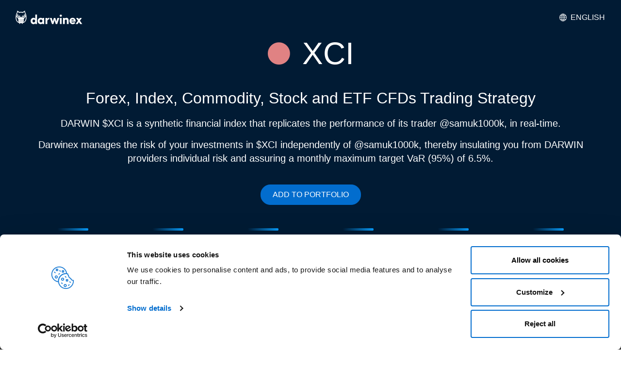

--- FILE ---
content_type: text/html;charset=UTF-8
request_url: https://www.darwinex.com/invest/XCI?utm_source=WidgetDarwin&utm_medium=Referral&utm_campaign=WidgetChart&utm_content=samuk1000k
body_size: 131900
content:

<!DOCTYPE html>
<html lang="en" class="15">
    <head>



        <title>DARWIN XCI - Provided by samuk1000k and managed by Darwinex</title>
        <meta charset="UTF-8">
        <meta name="description" content="Meet DARWIN index XCI and add it your portfolio of liquid alpha from €/£/$ 200. Broker and asset manager regulated by the FCA (UK) and the CNMV (Spain)."/>
        <meta name="viewport" content="width=device-width"/>
        <meta name="google-site-verification" content="BRT-zMFxlk2CmKDYdj9WKxdcxm03F856OrRjx5PNYy0"/>

        <meta name="twitter:card" content="summary_large_image">

        <meta name="twitter:title"
              content="DARWIN XCI - Provided by samuk1000k and managed by Darwinex"/>
        <meta name="twitter:description"
              content="Meet DARWIN index XCI and add it your portfolio of liquid alpha from €/£/$ 200. Broker and asset manager regulated by the FCA (UK) and the CNMV (Spain)."/>

        <meta property="og:title"
              content="DARWIN XCI - Provided by samuk1000k and managed by Darwinex"/>
        <meta property="og:description"
              content="Meet DARWIN index XCI and add it your portfolio of liquid alpha from €/£/$ 200. Broker and asset manager regulated by the FCA (UK) and the CNMV (Spain)."/>
        <meta property="og:type" content="website"/>
                    <link rel="alternate" hreflang="en"
                          href="https://www.darwinex.com/invest/XCI"/>
                    <link rel="alternate" hreflang="es"
                          href="https://www.darwinex.com/es/invest/XCI">
                    <link rel="alternate" hreflang="zh"
                          href="https://www.darwinex.com/zh/invest/XCI">
                    <link rel="alternate" hreflang="fr"
                          href="https://www.darwinex.com/fr/invest/XCI">

            <link rel="canonical" href="https://www.darwinex.com/invest/XCI">
            <meta property="og:url" content="https://www.darwinex.com/invest/XCI"/>

            <meta property="og:image" content="https://d139oolcsxoepg.cloudfront.net/static_content/rrss/checkout.jpg"/>
            <meta property="og:image:secure_url"
                  content="https://d139oolcsxoepg.cloudfront.net/static_content/rrss/checkout.jpg"/>
            <meta property="og:image:type" content="image/jpeg"/>
            <meta property="og:image:width" content="1200"/>
            <meta property="og:image:height" content="630"/>
            <meta property="og:image:alt" content="www.darwinex.com"/>

            <meta name="twitter:image" content="https://d139oolcsxoepg.cloudfront.net/static_content/rrss/checkout.jpg"/>

        <link rel="icon" type="image/x-icon" href="//d139oolcsxoepg.cloudfront.net/statics-home/4_11_0/img/favicon.ico">
        <link rel="apple-touch-icon" href="//d139oolcsxoepg.cloudfront.net/statics-home/4_11_0/img/apple/apple-touch-icon.png"/>
        <link rel="apple-touch-icon-precomposed" href="//d139oolcsxoepg.cloudfront.net/statics-home/4_11_0/img/apple/apple-touch-icon-precomposed.png"/>
        <link href="//d139oolcsxoepg.cloudfront.net/landing-darwin/1_9_0/css/darwinex-public.css" rel="stylesheet">

<script>
    window.darwinex = {
        email: "",
        username: "",
        user_id: ""
    }
</script>

<script data-cookieconsent="ignore">
    window.dataLayer = window.dataLayer || [];

    function gtag() {
        dataLayer.push(arguments);
    }

    gtag("consent", "default", {
        ad_storage: "denied",
        analytics_storage: "denied",
        wait_for_update: 500,
    });
    gtag("set", "ads_data_redaction", true);
</script>

        <!-- Google Tag Manager -->
        <script>(function (w, d, s, l, i) {
                w[l] = w[l] || [];
                w[l].push({'gtm.start': new Date().getTime(), event: 'gtm.js'});
                var f = d.getElementsByTagName(s)[0], j = d.createElement(s), dl = l != 'dataLayer' ? '&l=' + l : '';
                j.async = true;
                j.src = 'https://www.googletagmanager.com/gtm.js?id=' + i + dl;
                j.setAttribute('data-cookieconsent', 'ignore');
                f.parentNode.insertBefore(j, f);
            })(window, document, 'script', 'dataLayer', 'GTM-MR6DC7X');</script>
        <!-- End Google Tag Manager -->
        <!-- Google Tag Manager (noscript) -->
        <noscript>
            <iframe src="https://www.googletagmanager.com/ns.html?id=GTM-MR6DC7X" height="0" width="0"
                    style="display:none;visibility:hidden"></iframe>
        </noscript>
        <!-- End Google Tag Manager (noscript) -->

    <!-- Start of Cookiebot Embed Code -->
    <script id="Cookiebot" src="https://consent.cookiebot.com/uc.js" data-cbid="d7a33f2c-ff56-4747-841a-b19d027df2d5" data-culture="en" type="text/javascript"></script>
    <!-- End of Cookiebot Embed Code -->

    <!-- Start of HubSpot Embed Code -->
    <script type="text/plain" data-cookieconsent="statistics" id="hs-script-loader" async defer
            src="//js.hs-scripts.com/4288148.js"></script>
    <!-- End of HubSpot Embed Code -->
    </head>
    <body>
        <header class="header-main">
            <div class="header-main__container container--xl">
                <div class="d-flex justify-content-between flex-fill">
                    <div class="header-main__logo">
                        <a href="/">
                            <svg class="img-fluid" width="217px" height="43px" viewBox="0 0 217 43" version="1.1"
                                 xmlns="http://www.w3.org/2000/svg">
                                <g id="logo-darwinex-content" stroke="none" stroke-width="1" fill="none" fill-rule="evenodd">
                                    <g id="darwinex" fill="#FFFFFF" fill-rule="nonzero">
                                        <path d="M63.8836784,42.2569393 L63.8836784,39.8377607 C62.9378434,41.6224006 60.6520757,42.6535259 58.2480786,42.6535259 C53.321855,42.6535259 48.9473684,38.7273181 48.9473684,32.6198838 C48.9473684,26.3934735 53.321855,22.4672658 58.2480786,22.4672658 C60.6520757,22.4672658 62.9378434,23.4587324 63.8836784,25.2433723 L63.8836784,12.3543064 L69.5586879,12.3543064 L69.5586879,42.2172806 L63.8836784,42.2172806 L63.8836784,42.2569393 Z M59.3121429,27.9005028 C56.868736,27.9005028 54.8588367,29.7248013 54.8588367,32.5009078 C54.8588367,35.3563317 56.868736,37.1806302 59.3121429,37.1806302 C61.71614,37.1806302 63.765449,35.2770143 63.765449,32.5009078 C63.765449,29.6058253 61.6767302,27.9005028 59.3121429,27.9005028 Z"
                                              id="Shape2"></path>
                                        <path d="M87.2142733,40.0360541 C85.9925698,41.9000113 83.1156553,42.6138672 81.6180833,42.6138672 C76.7312695,42.6138672 71.8444557,38.7669768 71.8444557,32.5405665 C71.8444557,26.3141562 76.7312695,22.4672658 81.6180833,22.4672658 C82.8397867,22.4672658 85.7167013,22.8638524 87.2142733,25.0450789 L87.2142733,22.9035111 L92.8892829,22.9035111 L92.8892829,42.2569393 L87.2142733,42.2569393 L87.2142733,40.0360541 Z M82.5639182,37.1409716 C84.9285055,37.1409716 87.2142733,35.435649 87.2142733,32.5405665 C87.2142733,29.645484 84.9285055,27.9401614 82.5639182,27.9401614 C80.1599211,27.9401614 77.755924,29.76446 77.755924,32.5405665 C77.755924,35.316673 80.1993309,37.1409716 82.5639182,37.1409716 Z"
                                              id="Shape1"></path>
                                        <path d="M102.859959,42.2569393 L97.1455401,42.2569393 L97.1455401,22.9035111 L102.859959,22.9035111 L102.859959,27.5832335 C103.845204,23.974295 106.328021,22.5069244 108.29851,22.5069244 C109.638443,22.5069244 109.796082,22.7845351 109.796082,22.7845351 L108.771428,27.9401614 C108.771428,27.9401614 108.534969,27.7815268 107.628544,27.7815268 C104.318122,27.7815268 102.859959,30.3989986 102.859959,35.4753077 L102.859959,42.2569393 Z"
                                              id="P4th12313"></path>
                                        <polygon id="Path12313"
                                                 points="135.097167 42.2569393 130.328582 42.2569393 126.545242 29.9627533 122.919542 42.2569393 118.150957 42.2569393 111.214835 22.9035111 117.323352 22.9035111 120.752004 34.4045237 124.141245 22.9035111 129.028059 22.9035111 132.417301 34.4045237 135.845953 22.9035111 141.95447 22.9035111"></polygon>
                                        <path d="M146.723054,12.393965 C148.654134,12.393965 150.230525,13.8613356 150.230525,15.7649515 C150.230525,17.6685674 148.654134,19.1755966 146.723054,19.1755966 C144.791975,19.1755966 143.136764,17.6685674 143.136764,15.7649515 C143.136764,13.8216769 144.752565,12.393965 146.723054,12.393965 Z M149.560559,42.2569393 L143.885549,42.2569393 L143.885549,22.9035111 L149.560559,22.9035111 L149.560559,42.2569393 Z"
                                              id="Shape3"></path>
                                        <path d="M159.491826,42.2569393 L153.777406,42.2569393 L153.777406,22.9035111 L159.491826,22.9035111 L159.491826,25.7192762 C160.51648,23.7760017 162.802248,22.5069244 165.048606,22.5069244 C169.383683,22.5069244 172.102958,25.2037136 172.102958,30.7162679 L172.102958,42.2569393 C171.157123,42.2569393 167.294964,42.2569393 166.388539,42.2569393 L166.388539,31.9456865 C166.388539,29.3678734 165.009196,28.0987961 163.038707,28.0987961 C161.028808,28.0987961 159.491826,29.0902627 159.491826,32.0250039 L159.491826,42.2569393 Z"
                                              id="Path13123"></path>
                                        <path d="M193.778342,38.7273181 C191.847262,41.6224006 188.260972,42.6535259 185.029369,42.6535259 C179.511999,42.6535259 174.979873,38.6083422 174.979873,32.5009078 C174.979873,26.4331322 179.511999,22.4672658 185.029369,22.4672658 C190.50733,22.4672658 194.881816,26.5521082 194.881816,32.6595425 C194.881816,33.1751051 194.842406,33.9286198 194.802997,34.4441824 L180.733702,34.4441824 C181.00957,36.6650676 183.452977,37.6565342 185.462877,37.6565342 C187.039268,37.6565342 188.694479,37.0616542 189.640314,35.8322356 L193.778342,38.7273181 Z M189.088577,30.8749026 C188.812709,28.4953827 186.64517,27.5435748 185.068779,27.5435748 C183.492387,27.5435748 181.285439,28.4160654 180.773112,30.8749026 L189.088577,30.8749026 Z"
                                              id="Shape4"></path>
                                        <polygon id="Path1313213"
                                                 points="196.0247 22.9035111 202.684954 22.9035111 205.561869 27.1866468 208.399374 22.9035111 215.020218 22.9035111 208.675242 31.7473932 216.202512 42.2172806 209.581667 42.2172806 205.522459 36.3081396 201.423841 42.2172806 194.802997 42.2172806 202.369676 31.7473932"></polygon>
                                        <path d="M26.4049693,32.3819318 C26.1685105,22.3086311 33.3410921,19.6515006 33.3410921,19.6515006 C33.6563704,33.7303264 26.4049693,35.5942837 26.4049693,35.6339423 M19.9023541,18.303106 C19.4688464,20.4843325 17.9712745,21.7930685 17.9712745,21.7930685 C17.9712745,21.7930685 16.4737025,20.4843325 16.0401948,18.303106 C14.7790816,20.1670632 12.7691824,21.3568232 10.4440048,21.3568232 C6.73948468,21.3568232 3.62611137,18.18413 3.62611137,14.2579222 C3.62611137,13.464749 3.78375052,12.6715757 4.02020926,11.918061 C4.25666799,10.8869358 5.67542038,8.26946392 5.67542038,8.26946392 C7.21240214,5.73130941 7.33063151,3.47076554 7.33063151,3.47076554 C8.90702306,4.46223215 10.0893167,5.61233341 11.0351517,6.68311735 C11.1139712,6.76243468 11.2322006,6.88141067 11.2716104,6.960728 C13.1238705,6.52448269 18.7594702,5.49335742 24.4738896,7.15902132 C24.6709386,7.04004533 24.8285777,6.88141067 25.0256267,6.68311735 C25.9320518,5.57267475 27.1537552,4.42257348 28.7301468,3.47076554 C28.7301468,3.47076554 28.8483762,5.77096807 30.3853579,8.26946392 C30.3853579,8.26946392 31.8435201,10.9265944 32.0405691,11.918061 C32.237618,12.631917 32.4346669,13.3854316 32.2770278,14.2975809 C32.2770278,18.18413 29.2424741,21.3964818 25.4591343,21.3964818 C23.2127764,21.3568232 21.1634674,20.1274046 19.9023541,18.303106 M24.4344798,28.931628 C24.4344798,28.931628 23.3704155,27.9798201 23.4492351,26.4331322 L24.39507,28.1781134 L25.4197245,26.4331322 C25.4591343,26.3934735 25.3803148,27.8211854 24.4344798,28.931628 M24.4344798,36.3477983 C24.4344798,36.3477983 23.3704155,35.3959903 23.4492351,33.8493024 L24.39507,35.554625 L25.4197245,33.8493024 C25.4591343,33.8493024 25.3803148,35.2373557 24.4344798,36.3477983 M21.8728436,30.121388 L22.8186785,31.8663692 L23.843333,30.121388 C23.843333,30.121388 23.7645134,31.5094412 22.8580883,32.6198838 C22.8580883,32.6595425 21.794024,31.7077346 21.8728436,30.121388 M21.3211065,36.3477983 C21.3211065,36.3477983 20.2570422,35.3959903 20.3358618,33.8493024 L21.2816967,35.554625 L22.3063512,33.8493024 C22.3063512,33.8493024 22.2669414,35.2373557 21.3211065,36.3477983 M20.3358618,26.3934735 L21.2816967,28.1384548 L22.3063512,26.3934735 C22.3063512,26.3934735 22.2275317,27.7815268 21.3211065,28.8919694 C21.3211065,28.931628 20.2570422,27.9798201 20.3358618,26.3934735 M18.8776996,30.121388 L19.8235345,31.8663692 L20.848189,30.121388 C20.848189,30.121388 20.7693695,31.5094412 19.8629443,32.6198838 C19.8629443,32.6595425 18.79888,31.7077346 18.8776996,30.121388 M18.1683234,36.3477983 C18.1683234,36.3477983 17.1042591,35.3959903 17.1830787,33.8493024 L18.1289136,35.554625 L19.1535681,33.8493024 C19.1535681,33.8493024 19.0747486,35.2373557 18.1683234,36.3477983 M17.1830787,26.3934735 L18.1289136,28.1384548 L19.1535681,26.3934735 C19.1535681,26.3934735 19.0747486,27.7815268 18.1683234,28.8919694 C18.1683234,28.931628 17.1042591,27.9798201 17.1830787,26.3934735 M15.6855067,30.121388 L16.6313417,31.8663692 L17.6559962,30.121388 C17.6559962,30.121388 17.5771766,31.5094412 16.6707514,32.6198838 C16.6707514,32.6595425 15.6066871,31.7077346 15.6855067,30.121388 M15.0549501,36.3477983 C15.0549501,36.3477983 13.9908858,35.3959903 14.0697054,33.8493024 L15.0155403,35.554625 L16.0401948,33.8493024 C16.0401948,33.8493024 15.9613752,35.2373557 15.0549501,36.3477983 M14.0697054,26.3934735 L15.0155403,28.1384548 L16.0401948,26.3934735 C16.0401948,26.3934735 15.9613752,27.7815268 15.0549501,28.8919694 C15.0549501,28.931628 13.9908858,27.9798201 14.0697054,26.3934735 M12.5327236,30.121388 L13.4785586,31.8663692 L14.5032131,30.121388 C14.5032131,30.121388 14.4243935,31.5094412 13.5179683,32.6198838 C13.5179683,32.6595425 12.453904,31.7077346 12.5327236,30.121388 M10.9169223,26.3934735 L11.8627572,28.1384548 L12.8874117,26.3934735 C12.8874117,26.3934735 12.8085921,27.7815268 11.902167,28.8919694 C11.9415768,28.931628 10.8775125,27.9798201 10.9169223,26.3934735 M11.9415768,36.3477983 C11.9415768,36.3477983 10.8775125,35.3959903 10.9563321,33.8493024 L11.902167,35.554625 L12.9268215,33.8493024 C12.9268215,33.8493024 12.8480019,35.2373557 11.9415768,36.3477983 M9.61639926,35.6339423 C9.65580905,35.5942837 2.40440792,33.7303264 2.68027644,19.6515006 C2.68027644,19.6515006 9.85285799,22.3086311 9.61639926,32.3819318 M32.1982082,7.00038666 C29.6365719,2.9552029 31.2129635,0.1790964 31.2129635,0.1790964 C28.4148685,0.25841373 25.8138224,2.36032294 24.0797917,4.22428016 C22.2275317,3.90701085 20.2176324,3.66905886 18.0106843,3.66905886 C15.8825557,3.66905886 13.7938369,3.86735218 11.9415768,4.22428016 C10.2469559,2.3999816 7.64590982,0.21875506 4.80840503,0.1790964 C4.80840503,0.1790964 6.38479658,2.99486157 3.82316031,7.00038666 C0.394508692,12.4336237 -3.23119187,31.1525133 8.31587623,37.4978995 C9.104072,38.0531208 10.2863657,38.4893662 11.7051181,38.8462941 C11.7839376,40.9482033 13.2420998,42.2569393 13.2420998,42.2569393 C14.1091152,41.2654727 14.4638033,40.1153714 14.6214424,39.3618568 C15.6855067,39.5204914 16.8678004,39.5601501 18.050094,39.5601501 C18.995929,39.5601501 19.9811737,39.4808328 20.848189,39.4015154 C21.1240576,41.1861553 22.3063512,42.2569393 22.3063512,42.2569393 C23.291596,41.0671793 23.6068743,39.7187848 23.7645134,39.0049288 C25.4591343,38.6480008 26.8384769,38.1324382 27.7054923,37.5375582 C39.2919702,31.1921719 35.6662696,12.4732823 32.1982082,7.00038666"
                                              id="Shape5"></path>
                                        <path d="M10.1681363,15.8046102 C10.7592831,15.8046102 11.2716104,15.2890475 11.2716104,14.6545089 C11.2716104,14.3372396 11.1139712,14.0199703 10.8775125,13.7820183 L10.5622342,13.5837249 C10.4440048,13.5440663 10.3257755,13.5044076 10.1681363,13.5044076 C9.57698947,13.5044076 9.06466222,14.0199703 9.06466222,14.6545089 C9.06466222,15.2890475 9.57698947,15.8046102 10.1681363,15.8046102"
                                              id="Path3311"></path>
                                        <path d="M10.2075461,17.5495914 C8.67056433,17.5495914 7.44886088,16.2408555 7.44886088,14.6545089 C7.44886088,13.7027009 7.88236855,12.869869 8.59174475,12.3146477 L6.10892806,10.7283011 C5.39955186,11.6801091 4.96604419,12.869869 4.96604419,14.2182636 C4.96604419,17.3909567 7.44886088,19.9687699 10.4834146,19.9687699 C12.6903628,19.9687699 14.5820326,18.6203753 15.4884578,16.7167594 L12.9268215,15.0907542 C12.7297726,16.4788074 11.5868887,17.5495914 10.2075461,17.5495914"
                                              id="Path441"></path>
                                        <path d="M26.089691,15.8046102 C26.6808378,15.8046102 27.193165,15.2890475 27.193165,14.6545089 C27.193165,14.0199703 26.6808378,13.5044076 26.089691,13.5044076 C25.9320518,13.5044076 25.8138224,13.5440663 25.6955931,13.5837249 L25.3803148,13.7820183 C25.143856,13.9803116 24.9862169,14.2975809 24.9862169,14.6545089 C24.9862169,15.2890475 25.4985441,15.8046102 26.089691,15.8046102"
                                              id="Path23356"></path>
                                        <path d="M30.188309,10.7679598 L27.7054923,12.3543064 C28.4148685,12.869869 28.8483762,13.7423596 28.8483762,14.6941675 C28.8483762,16.2805141 27.6266727,17.58925 26.089691,17.58925 C24.7103483,17.58925 23.5674645,16.5184661 23.3704155,15.1700715 L20.8087793,16.7960768 C21.7152044,18.660034 23.6068743,20.0480872 25.8138224,20.0480872 C28.8483762,20.0480872 31.3311929,17.4702741 31.3311929,14.2975809 C31.3311929,12.9095277 30.8976852,11.7197677 30.188309,10.7679598"
                                              id="Path99123"></path>
                                    </g>
                                </g>
                            </svg>
                            <span class="sr-only">Darwinex</span></a>
                    </div>
                    <div class="header-main__d-sticky-none">
                        <div class="dropdown header-main__dropdown">
                            <a href="#" class="dropdown-toggle btn btn-link px-0 d-inline-flex align-items-center"
                               data-toggle="dropdown" data-offset="-20">
                                <i class="icon-globe-framework mr-1"></i>
English                            </a>
                            <div class="dropdown-menu dropdown-menu-right">
                                    <a href="/invest/XCI/?lang=es" class="dropdown-item text-right">
Castellano                                    </a>
                                    <a href="/invest/XCI/?lang=zh" class="dropdown-item text-right">
中文                                    </a>
                                    <a href="/invest/XCI/?lang=fr" class="dropdown-item text-right">
Français                                    </a>
                            </div>
                        </div>
                    </div>
                    <div class="header-main__sticky-content flex-fill justify-content-center text-white text-uppercase font-weight-semibold">
                        <div class="d-inline-flex align-items-center font-size-h3 mr-lg-4">
                            <i class="header-main__darwin-circle icon-circle color-15 font-size-h3"></i>
                            <span class="header-main__darwin-name ml-2 font-size-h2">
                            XCI
                            </span>
                        </div>
                        <div class="align-items-center d-none d-lg-flex">
                            <div class="mx-3 font-size-base ">
                                <span>Return 5.5 years</span>
                                <span class="ml-2"><span class="js-return-total">-30.27</span> %</span>
                            </div>
                            <div class="mx-3 font-size-base ">
                                <span>Annualized</span>
                                <span class="ml-2"><span class="js-return-annualized">-6.35</span> %</span>
                            </div>
                        </div>
                    </div>
                    <div class="align-items-center header-main__sticky-content">
                        <a href="/register"
                           class="btn btn-primary header-main__cta"
                           onclick="addLandingDarwinAnalyticsEvent()"
                        >
                            <span class="d-none d-md-inline">
ADD TO PORTFOLIO                            </span>
                            <span class="d-md-none">
Invest                            </span>
                        </a>
                    </div>
                </div>
            </div>
        </header>
        <article class="template-main">
            <section class="section bg-dark text-center">
                <div class="section__content pt-0 pb-4">
                    <div class="container">
                        <h1 class="mb-4">
                            <div class="d-inline-flex align-items-center font-weight-semibold">
                                <i class="icon-circle color-15"></i>
                                <span class="ml-3 font-size-xxl">
                                XCI
                                </span>
                            </div>
                        </h1>

                        <p class="font-size-h3 font-weight-semibold">
Forex, Index, Commodity, Stock and ETF CFDs Trading Strategy                        </p>
                        <p class="font-size-lg font-weight-semibold">
DARWIN $XCI is a synthetic financial index that replicates the performance of its trader @samuk1000k, in real-time.                        </p>
                        <p class="font-size-lg font-weight-semibold">
Darwinex manages the risk of your investments in $XCI independently of @samuk1000k, thereby insulating you from DARWIN providers individual risk and assuring a monthly maximum target VaR (95%) of 6.5%.                        </p>

                        <div class="text-center mt-5">
                            <a href="/register"
                               class="btn btn-primary"
                               onclick="addLandingDarwinAnalyticsEvent()"
                            >
ADD TO PORTFOLIO                            </a>
                        </div>

                        <div class="mt-6">
                            <ul class="stats stats--border-effect">
                                <li class="stats__item is-animated is-hidden">
                                    <strong class="stats__value font-size-h3">
                                            <span class='is-number-animated js-return-total'
                                                  data-inc-duration='1300'
                                                  data-inc-value="-30.27"
                                                  data-inc-delay='0'
                                                  data-inc-speed='30'
                                                  data-inc-decimals='2'
                                            ><svg viewBox="0 0 100 100" preserveAspectRatio="xMidYMid" width="50px"
                                                  height="20px"> <g transform="translate(0 50)"> <circle cx="0" cy="0" r="20"
                                                                                                         fill="#FFFFFF"
                                                                                                         transform="scale(0.286972 0.286972)"> <animateTransform
                                                    attributeName="transform" type="scale" begin="-0.375s" calcMode="spline"
                                                    keySplines="0.3 0 0.7 1;0.3 0 0.7 1" values="0;1;0" keyTimes="0;0.5;1"
                                                    dur="1s" repeatCount="indefinite"></animateTransform> </circle> </g> <g
                                                    transform="translate(60 50)"> <circle cx="0" cy="0" r="20" fill="#FFFFFF"
                                                                                          transform="scale(0.637396 0.637396)"> <animateTransform
                                                    attributeName="transform" type="scale" begin="-0.25s" calcMode="spline"
                                                    keySplines="0.3 0 0.7 1;0.3 0 0.7 1" values="0;1;0" keyTimes="0;0.5;1"
                                                    dur="1s" repeatCount="indefinite"></animateTransform> </circle> </g> <g
                                                    transform="translate(120 50)"> <circle cx="0" cy="0" r="20" fill="#FFFFFF"
                                                                                           transform="scale(0.929734 0.929734)"> <animateTransform
                                                    attributeName="transform" type="scale" begin="-0.125s" calcMode="spline"
                                                    keySplines="0.3 0 0.7 1;0.3 0 0.7 1" values="0;1;0" keyTimes="0;0.5;1"
                                                    dur="1s" repeatCount="indefinite"></animateTransform> </circle> </g> </svg></span>
                                        %
                                    </strong>
                                    <p class="stats__text font-size-base">Return since inception</p>
                                </li>
                                <li class="stats__item is-animated is-hidden">
                                    <strong class="stats__value font-size-h3">
                                            <span class='is-number-animated js-return-annualized'
                                                  data-inc-duration='1300'
                                                  data-inc-value="-6.35"
                                                  data-inc-delay='0'
                                                  data-inc-speed='30'
                                                  data-inc-decimals='2'><svg viewBox="0 0 100 100"
                                                                             preserveAspectRatio="xMidYMid" width="50px"
                                                                             height="20px"> <g transform="translate(0 50)"> <circle
                                                    cx="0" cy="0" r="20" fill="#FFFFFF" transform="scale(0.286972 0.286972)"> <animateTransform
                                                    attributeName="transform" type="scale" begin="-0.375s" calcMode="spline"
                                                    keySplines="0.3 0 0.7 1;0.3 0 0.7 1" values="0;1;0" keyTimes="0;0.5;1"
                                                    dur="1s" repeatCount="indefinite"></animateTransform> </circle> </g> <g
                                                    transform="translate(60 50)"> <circle cx="0" cy="0" r="20" fill="#FFFFFF"
                                                                                          transform="scale(0.637396 0.637396)"> <animateTransform
                                                    attributeName="transform" type="scale" begin="-0.25s" calcMode="spline"
                                                    keySplines="0.3 0 0.7 1;0.3 0 0.7 1" values="0;1;0" keyTimes="0;0.5;1"
                                                    dur="1s" repeatCount="indefinite"></animateTransform> </circle> </g> <g
                                                    transform="translate(120 50)"> <circle cx="0" cy="0" r="20" fill="#FFFFFF"
                                                                                           transform="scale(0.929734 0.929734)"> <animateTransform
                                                    attributeName="transform" type="scale" begin="-0.125s" calcMode="spline"
                                                    keySplines="0.3 0 0.7 1;0.3 0 0.7 1" values="0;1;0" keyTimes="0;0.5;1"
                                                    dur="1s" repeatCount="indefinite"></animateTransform> </circle> </g> </svg></span></span>
                                        %
                                    </strong>
                                    <p class="stats__text font-size-base">Annualized Return</p>
                                </li>
                                <li class="stats__item is-animated is-hidden">
                                    <strong class="stats__value font-size-h3">
                                            <span class='is-number-animated'
                                                  data-inc-duration='1300'
                                                  data-inc-value='5.5'
                                                  data-inc-delay='0'
                                                  data-inc-speed='30'
                                                  data-inc-decimals='1'><svg viewBox="0 0 100 100"
                                                                             preserveAspectRatio="xMidYMid" width="50px"
                                                                             height="20px"> <g transform="translate(0 50)"> <circle
                                                    cx="0" cy="0" r="20" fill="#FFFFFF" transform="scale(0.286972 0.286972)"> <animateTransform
                                                    attributeName="transform" type="scale" begin="-0.375s" calcMode="spline"
                                                    keySplines="0.3 0 0.7 1;0.3 0 0.7 1" values="0;1;0" keyTimes="0;0.5;1"
                                                    dur="1s" repeatCount="indefinite"></animateTransform> </circle> </g> <g
                                                    transform="translate(60 50)"> <circle cx="0" cy="0" r="20" fill="#FFFFFF"
                                                                                          transform="scale(0.637396 0.637396)"> <animateTransform
                                                    attributeName="transform" type="scale" begin="-0.25s" calcMode="spline"
                                                    keySplines="0.3 0 0.7 1;0.3 0 0.7 1" values="0;1;0" keyTimes="0;0.5;1"
                                                    dur="1s" repeatCount="indefinite"></animateTransform> </circle> </g> <g
                                                    transform="translate(120 50)"> <circle cx="0" cy="0" r="20" fill="#FFFFFF"
                                                                                           transform="scale(0.929734 0.929734)"> <animateTransform
                                                    attributeName="transform" type="scale" begin="-0.125s" calcMode="spline"
                                                    keySplines="0.3 0 0.7 1;0.3 0 0.7 1" values="0;1;0" keyTimes="0;0.5;1"
                                                    dur="1s" repeatCount="indefinite"></animateTransform> </circle> </g> </svg></span></span>
                                        <small>years</small>
                                    </strong>
                                    <p class="stats__text font-size-base">Track Record</p>
                                </li>
                                <li class="stats__item is-animated is-hidden">
                                    <strong class="stats__value font-size-h3">
                                            <span class='is-number-animated'
                                                  data-inc-duration='1300'
                                                  data-inc-value="-33.75"
                                                  data-inc-delay='0'
                                                  data-inc-speed='30'
                                                  data-inc-decimals='2'><svg viewBox="0 0 100 100"
                                                                             preserveAspectRatio="xMidYMid" width="50px"
                                                                             height="20px"> <g transform="translate(0 50)"> <circle
                                                    cx="0" cy="0" r="20" fill="#FFFFFF" transform="scale(0.286972 0.286972)"> <animateTransform
                                                    attributeName="transform" type="scale" begin="-0.375s" calcMode="spline"
                                                    keySplines="0.3 0 0.7 1;0.3 0 0.7 1" values="0;1;0" keyTimes="0;0.5;1"
                                                    dur="1s" repeatCount="indefinite"></animateTransform> </circle> </g> <g
                                                    transform="translate(60 50)"> <circle cx="0" cy="0" r="20" fill="#FFFFFF"
                                                                                          transform="scale(0.637396 0.637396)"> <animateTransform
                                                    attributeName="transform" type="scale" begin="-0.25s" calcMode="spline"
                                                    keySplines="0.3 0 0.7 1;0.3 0 0.7 1" values="0;1;0" keyTimes="0;0.5;1"
                                                    dur="1s" repeatCount="indefinite"></animateTransform> </circle> </g> <g
                                                    transform="translate(120 50)"> <circle cx="0" cy="0" r="20" fill="#FFFFFF"
                                                                                           transform="scale(0.929734 0.929734)"> <animateTransform
                                                    attributeName="transform" type="scale" begin="-0.125s" calcMode="spline"
                                                    keySplines="0.3 0 0.7 1;0.3 0 0.7 1" values="0;1;0" keyTimes="0;0.5;1"
                                                    dur="1s" repeatCount="indefinite"></animateTransform> </circle> </g> </svg></span></span>
                                        %
                                    </strong>
                                    <p class="stats__text font-size-base">Maximum Drawdown</p>
                                </li>
                                <li class="stats__item is-animated is-hidden">
                                    <strong class="stats__value font-size-h3">
                                            <span class='is-number-animated js-return-best-month'
                                                  data-inc-duration='1300'
                                                  data-inc-value='0'
                                                  data-inc-delay='0'
                                                  data-inc-speed='30'
                                                  data-inc-decimals='2'><svg viewBox="0 0 100 100"
                                                                             preserveAspectRatio="xMidYMid" width="50px"
                                                                             height="20px"> <g transform="translate(0 50)"> <circle
                                                    cx="0" cy="0" r="20" fill="#FFFFFF" transform="scale(0.286972 0.286972)"> <animateTransform
                                                    attributeName="transform" type="scale" begin="-0.375s" calcMode="spline"
                                                    keySplines="0.3 0 0.7 1;0.3 0 0.7 1" values="0;1;0" keyTimes="0;0.5;1"
                                                    dur="1s" repeatCount="indefinite"></animateTransform> </circle> </g> <g
                                                    transform="translate(60 50)"> <circle cx="0" cy="0" r="20" fill="#FFFFFF"
                                                                                          transform="scale(0.637396 0.637396)"> <animateTransform
                                                    attributeName="transform" type="scale" begin="-0.25s" calcMode="spline"
                                                    keySplines="0.3 0 0.7 1;0.3 0 0.7 1" values="0;1;0" keyTimes="0;0.5;1"
                                                    dur="1s" repeatCount="indefinite"></animateTransform> </circle> </g> <g
                                                    transform="translate(120 50)"> <circle cx="0" cy="0" r="20" fill="#FFFFFF"
                                                                                           transform="scale(0.929734 0.929734)"> <animateTransform
                                                    attributeName="transform" type="scale" begin="-0.125s" calcMode="spline"
                                                    keySplines="0.3 0 0.7 1;0.3 0 0.7 1" values="0;1;0" keyTimes="0;0.5;1"
                                                    dur="1s" repeatCount="indefinite"></animateTransform> </circle> </g> </svg></span></span>
                                        %
                                    </strong>
                                    <p class="stats__text font-size-base">Best Month</p>
                                </li>
                                <li class="stats__item is-animated is-hidden">
                                    <strong class="stats__value font-size-h3">
                                            <span class='is-number-animated js-return-worst-month'
                                                  data-inc-duration='1300'
                                                  data-inc-value='0'
                                                  data-inc-delay='0'
                                                  data-inc-speed='30'
                                                  data-inc-decimals='2'><svg viewBox="0 0 100 100"
                                                                             preserveAspectRatio="xMidYMid" width="50px"
                                                                             height="20px"> <g transform="translate(0 50)"> <circle
                                                    cx="0" cy="0" r="20" fill="#FFFFFF" transform="scale(0.286972 0.286972)"> <animateTransform
                                                    attributeName="transform" type="scale" begin="-0.375s" calcMode="spline"
                                                    keySplines="0.3 0 0.7 1;0.3 0 0.7 1" values="0;1;0" keyTimes="0;0.5;1"
                                                    dur="1s" repeatCount="indefinite"></animateTransform> </circle> </g> <g
                                                    transform="translate(60 50)"> <circle cx="0" cy="0" r="20" fill="#FFFFFF"
                                                                                          transform="scale(0.637396 0.637396)"> <animateTransform
                                                    attributeName="transform" type="scale" begin="-0.25s" calcMode="spline"
                                                    keySplines="0.3 0 0.7 1;0.3 0 0.7 1" values="0;1;0" keyTimes="0;0.5;1"
                                                    dur="1s" repeatCount="indefinite"></animateTransform> </circle> </g> <g
                                                    transform="translate(120 50)"> <circle cx="0" cy="0" r="20" fill="#FFFFFF"
                                                                                           transform="scale(0.929734 0.929734)"> <animateTransform
                                                    attributeName="transform" type="scale" begin="-0.125s" calcMode="spline"
                                                    keySplines="0.3 0 0.7 1;0.3 0 0.7 1" values="0;1;0" keyTimes="0;0.5;1"
                                                    dur="1s" repeatCount="indefinite"></animateTransform> </circle> </g> </svg></span></span>
                                        %
                                    </strong>
                                    <p class="stats__text font-size-base">Worst Month</p>
                                </li>
                            </ul>
                        </div>
                    </div>
                </div>
            </section>

            <section class="section" id="sectionChartReturn">
                <div class="section__content" id="sectionChartReturnContent">
                    <div class="text-center mb-4">
                        <div class="btn-group-sm js-chart-interval-selector" role="group" aria-label="Select time interval">
                            <button data-duration="ALL" type="button"
                                    class="btn btn-sm btn-outline-dark btn--rect active">ALL</button>
                            <button data-duration="2Y" type="button"
                                    class="btn btn-sm btn-outline-dark btn--rect">2Y</button>
                            <button data-duration="1Y" type="button"
                                    class="btn btn-sm btn-outline-dark btn--rect">1Y</button>
                            <button data-duration="6M" type="button"
                                    class="btn btn-sm btn-outline-dark btn--rect">6M</button>
                            <button data-duration="1M" type="button"
                                    class="btn btn-sm btn-outline-dark btn--rect">1M</button>
                        </div>
                    </div>
                    <div class="container">
                        <div id="chart-return-container" class="mb-4">
                            <div class="mb-5">
                                <div style="height: 400px; background-color: #E0E0E0">
                                    &nbsp;
                                </div>
                            </div>
                        </div>
                        <div class="js-scrollable-container">
                            <div class="js-btn-pane d-md-none text-right pb-3">
                                <a href="#" class="btn rounded-circle btn-outline-dark js-prev disabled">
                                    <i class="icon-chevron-left-thin"></i>
                                    <span class="sr-only">Previous</span>
                                </a>
                                <a href="#" class="btn rounded-circle btn-outline-dark js-next ml-2">
                                    <i class="icon-chevron-right-thin"></i>
                                    <span class="sr-only">Next</span>
                                </a>
                            </div>
                            <div class="table-scrollable table-scrollable--h table-scrollable--last-col-sticky">
                                <div id="table-return-container">
                                    <table class="table table-sm font-size-sm">
                                        <thead class="table-primary">
                                        <tr>
                                            <th class="text-right py-3" width="50">
                                                &nbsp;&nbsp;&nbsp;
                                            </th>
                                            <th class="text-right">
Jan                                            </th>
                                            <th class="text-right">
Feb                                            </th>
                                            <th class="text-right">
Mar                                            </th>
                                            <th class="text-right">
Apr                                            </th>
                                            <th class="text-right">
May                                            </th>
                                            <th class="text-right">
Jun                                            </th>
                                            <th class="text-right">
Jul                                            </th>
                                            <th class="text-right">
Aug                                            </th>
                                            <th class="text-right">
Sep                                            </th>
                                            <th class="text-right">
Oct                                            </th>
                                            <th class="text-right">
Nov                                            </th>
                                            <th class="text-right">
Dec                                            </th>
                                            <th class="text-right ">
                                                <strong>
Total                                                </strong>
                                            </th>
                                        </tr>
                                        </thead>
                                        <tbody class="js-table-return-body">
                                        <tr>
                                            <td class="text-right">---</td>
                                            <td class="text-right">---</td>
                                            <td class="text-right">---</td>
                                            <td class="text-right">---</td>
                                            <td class="text-right">---</td>
                                            <td class="text-right">---</td>
                                            <td class="text-right">---</td>
                                            <td class="text-right">---</td>
                                            <td class="text-right">---</td>
                                            <td class="text-right">---</td>
                                            <td class="text-right">---</td>
                                            <td class="text-right">--</td>
                                            <td class="text-right">--</td>
                                            <td class="text-right"><strong>---</strong></td>
                                        </tr>
                                        <tr>
                                            <td class="text-right">---</td>
                                            <td class="text-right">---</td>
                                            <td class="text-right">---</td>
                                            <td class="text-right">---</td>
                                            <td class="text-right">---</td>
                                            <td class="text-right">---</td>
                                            <td class="text-right">---</td>
                                            <td class="text-right">---</td>
                                            <td class="text-right">---</td>
                                            <td class="text-right">---</td>
                                            <td class="text-right">---</td>
                                            <td class="text-right">--</td>
                                            <td class="text-right">--</td>
                                            <td class="text-right"><strong>---</strong></td>
                                        </tr>
                                        <tr>
                                            <td class="text-right">---</td>
                                            <td class="text-right">---</td>
                                            <td class="text-right">---</td>
                                            <td class="text-right">---</td>
                                            <td class="text-right">---</td>
                                            <td class="text-right">---</td>
                                            <td class="text-right">---</td>
                                            <td class="text-right">---</td>
                                            <td class="text-right">---</td>
                                            <td class="text-right">---</td>
                                            <td class="text-right">---</td>
                                            <td class="text-right">--</td>
                                            <td class="text-right">--</td>
                                            <td class="text-right"><strong>---</strong></td>
                                        </tr>
                                        <tr>
                                            <td class="text-right">---</td>
                                            <td class="text-right">---</td>
                                            <td class="text-right">---</td>
                                            <td class="text-right">---</td>
                                            <td class="text-right">---</td>
                                            <td class="text-right">---</td>
                                            <td class="text-right">---</td>
                                            <td class="text-right">---</td>
                                            <td class="text-right">---</td>
                                            <td class="text-right">---</td>
                                            <td class="text-right">---</td>
                                            <td class="text-right">--</td>
                                            <td class="text-right">--</td>
                                            <td class="text-right"><strong>---</strong></td>
                                        </tr>
                                        <tr>
                                            <td class="text-right">---</td>
                                            <td class="text-right">---</td>
                                            <td class="text-right">---</td>
                                            <td class="text-right">---</td>
                                            <td class="text-right">---</td>
                                            <td class="text-right">---</td>
                                            <td class="text-right">---</td>
                                            <td class="text-right">---</td>
                                            <td class="text-right">---</td>
                                            <td class="text-right">---</td>
                                            <td class="text-right">---</td>
                                            <td class="text-right">--</td>
                                            <td class="text-right">--</td>
                                            <td class="text-right"><strong>---</strong></td>
                                        </tr>
                                        <tr>
                                            <td class="text-right">---</td>
                                            <td class="text-right">---</td>
                                            <td class="text-right">---</td>
                                            <td class="text-right">---</td>
                                            <td class="text-right">---</td>
                                            <td class="text-right">---</td>
                                            <td class="text-right">---</td>
                                            <td class="text-right">---</td>
                                            <td class="text-right">---</td>
                                            <td class="text-right">---</td>
                                            <td class="text-right">---</td>
                                            <td class="text-right">--</td>
                                            <td class="text-right">--</td>
                                            <td class="text-right"><strong>---</strong></td>
                                        </tr>
                                        <tr>
                                            <td class="text-right">---</td>
                                            <td class="text-right">---</td>
                                            <td class="text-right">---</td>
                                            <td class="text-right">---</td>
                                            <td class="text-right">---</td>
                                            <td class="text-right">---</td>
                                            <td class="text-right">---</td>
                                            <td class="text-right">---</td>
                                            <td class="text-right">---</td>
                                            <td class="text-right">---</td>
                                            <td class="text-right">---</td>
                                            <td class="text-right">--</td>
                                            <td class="text-right">--</td>
                                            <td class="text-right"><strong>---</strong></td>
                                        </tr>
                                        <tr>
                                            <td class="text-right">---</td>
                                            <td class="text-right">---</td>
                                            <td class="text-right">---</td>
                                            <td class="text-right">---</td>
                                            <td class="text-right">---</td>
                                            <td class="text-right">---</td>
                                            <td class="text-right">---</td>
                                            <td class="text-right">---</td>
                                            <td class="text-right">---</td>
                                            <td class="text-right">---</td>
                                            <td class="text-right">---</td>
                                            <td class="text-right">--</td>
                                            <td class="text-right">--</td>
                                            <td class="text-right"><strong>---</strong></td>
                                        </tr>
                                        <tr>
                                            <td class="text-right">---</td>
                                            <td class="text-right">---</td>
                                            <td class="text-right">---</td>
                                            <td class="text-right">---</td>
                                            <td class="text-right">---</td>
                                            <td class="text-right">---</td>
                                            <td class="text-right">---</td>
                                            <td class="text-right">---</td>
                                            <td class="text-right">---</td>
                                            <td class="text-right">---</td>
                                            <td class="text-right">---</td>
                                            <td class="text-right">--</td>
                                            <td class="text-right">--</td>
                                            <td class="text-right"><strong>---</strong></td>
                                        </tr>
                                        <tr>
                                            <td class="text-right">---</td>
                                            <td class="text-right">---</td>
                                            <td class="text-right">---</td>
                                            <td class="text-right">---</td>
                                            <td class="text-right">---</td>
                                            <td class="text-right">---</td>
                                            <td class="text-right">---</td>
                                            <td class="text-right">---</td>
                                            <td class="text-right">---</td>
                                            <td class="text-right">---</td>
                                            <td class="text-right">---</td>
                                            <td class="text-right">--</td>
                                            <td class="text-right">--</td>
                                            <td class="text-right"><strong>---</strong></td>
                                        </tr>
                                        </tbody>
                                    </table>
                                </div>
                            </div>
                            <div class="d-sm-flex justify-content-between mt-3">
                                <div class="font-size-lg font-weight-bold order-sm-last">
                                    <div>
                                        <span>Total:</span><span class="ml-3 js-return-total"><svg
                                            viewBox="0 0 100 100" preserveAspectRatio="xMidYMid" width="50px" height="20px"> <g
                                            transform="translate(0 50)"> <circle cx="0" cy="0" r="20" fill="#4A4A4A"
                                                                                 transform="scale(0.286972 0.286972)"> <animateTransform
                                            attributeName="transform" type="scale" begin="-0.375s" calcMode="spline"
                                            keySplines="0.3 0 0.7 1;0.3 0 0.7 1" values="0;1;0" keyTimes="0;0.5;1" dur="1s"
                                            repeatCount="indefinite"></animateTransform> </circle> </g> <g
                                            transform="translate(60 50)"> <circle cx="0" cy="0" r="20" fill="#4A4A4A"
                                                                                  transform="scale(0.637396 0.637396)"> <animateTransform
                                            attributeName="transform" type="scale" begin="-0.25s" calcMode="spline"
                                            keySplines="0.3 0 0.7 1;0.3 0 0.7 1" values="0;1;0" keyTimes="0;0.5;1" dur="1s"
                                            repeatCount="indefinite"></animateTransform> </circle> </g> <g
                                            transform="translate(120 50)"> <circle cx="0" cy="0" r="20" fill="#4A4A4A"
                                                                                   transform="scale(0.929734 0.929734)"> <animateTransform
                                            attributeName="transform" type="scale" begin="-0.125s" calcMode="spline"
                                            keySplines="0.3 0 0.7 1;0.3 0 0.7 1" values="0;1;0" keyTimes="0;0.5;1" dur="1s"
                                            repeatCount="indefinite"><  /animateTransform> </circle> </g> </svg></span> %
                                    </div>
                                </div>
                                <div class="font-size-sm mt-1">
DARWIN investable since 14/09/2020.                                </div>
                            </div>

                            <div class="mt-3 font-size-sm">
                                <i class="icon-info-circle align-text-top"></i>
Past performance is not an indication of future results. These are gross returns, before deducting 1.2% management fees and 20% performance fees.                            </div>
                        </div>
                    </div>
                </div>
            </section>
            <section class="section bg-gray">
                <div class="section__content">
                    <div class="container">
                        <h2 class="h2 text-dark text-center">
Historical Performance of <div class="d-inline-flex align-items-center"><i class="icon-circle color-15 font-size-h3"></i><span class="ml-1 font-size-h2">XCI</span></div>                        </h2>

                        <form id="formBacktest" class="js-form-backtest" action="" novalidate>
                            <input type="hidden" name="product" value="XCI.5.15">
                            <input type="hidden" name="origin" value="darwin-landing">

                            <div class="text-center text-dark font-weight-semibold l-h-2">
                                <span class="text-uppercase">If you had invested
                                    $</span>
                                <div class="input-group d-inline-block position-relative">
                                    <label for="investment" class="mb-0">
                                        <input class="js-form-backtest__input form-control form-control--noarrows form-control--underline text-center w-auto d-inline-block font-weight-bold text-primary px-4"
                                               size="10" type="number" name="investment" id="investment"
                                               step="0.01" min="200" max="1000000"
                                               required value="5000">
                                        <div class="invalid-tooltip text-center font-size-xs">
Enter an amount between 200 and 1,000,000                                        </div>
                                    </label>
                                </div>
                                <span class="text-uppercase">on</span>
                                <label for="startDate" class="position-relative">
                                    <input id="startDate"
                                           class="js-form-backtest__input form-control form-control--underline d-inline w-auto text-center font-weight-bold text-primary px-4"
                                           size="10" type="text" name="startDate"
                                           pattern="\d{1,2}/\d{1,2}/\d{4}" readonly>
                                    <i class="cursor-pointer icon-calendar-2"></i>
                                    <div class="invalid-tooltip text-center font-size-xs">
The date format is incorrect                                    </div>
                                </label>
                            </div>
                            <div class="text-center text-dark font-weight-semibold mt-3">
                                <span class="text-uppercase">your investment would have returned</span>
                                <div class="d-inline-block position-relative ">
                                    <div class="d-inline-block">
                                        <div class="text-primary d-inline-block font-weight-bold ml-3 text-nowrap text-uppercase">
                                            $ <span
                                                class="js-form-backtest__result-amount"> --</span><span
                                                class="ml-2">(<span
                                                class="js-form-backtest__result-percentage">--</span>
                                        %)</span></div>
                                        <div class="invalid-tooltip text-center font-size-xs js-form-feedback-requesterror">
An error has ocurred                                        </div>

                                    </div>
                                    <div class="d-inline-block ml-3">
                                        <button type="button" class="js-form-backtest__tooltip btn btn-link text-dark p-0"
                                                data-container="body"
                                                data-toggle="popover"
                                                data-placement="bottom"
                                                data-html="true"
                                                data-content="Net P&L after deducting $ <span class='js-form-backtest__result-pfees'>:pfees:</span> in performance fees and taking into account possible return differences derived from market execution of the replicated trades."
                                                data-trigger="hover">
                                            <i class="icon-info-circle icon-size-3"></i>
                                            <span class="sr-only">
More information                                            </span>
                                        </button>
                                    </div>
                                </div>

                            </div>
                            <div class="mt-5 text-center">
                                <a href="/register"
                                   class="btn btn-primary"
                                   onclick="addLandingDarwinAnalyticsEvent()"
                                >
Start here                                </a>
                            </div>
                        </form>
                        <p class="mt-5 text-center">
                            Management fee: we apply 1.2% annual fee on actively invested equity.&nbsp;
Performance fee: we apply 20% performance fee on investor profits, settled quarterly and calculated on a high-water mark basis.                        </p>
                        <p class="mt-5  text-center">
                            <i class="icon-info-circle align-text-top"></i>
Past performance is not an indication of future results. These are gross returns, before deducting 1.2% management fees and 20% performance fees.                        </p>
                    </div>
                </div>
            </section>
            <section class="section text-center">
                <div class="section__content">
                    <div class="container">
                        <h2 class="h2 text-dark text-center border-effect">
Darwinex guaranteed                        </h2>
                        <p class="font-size-h4 text-dark">
Asset Manager authorised and regulated by the FCA and CNMV                        </p>
                        <p class="text-dark">
XCI is an account managed by Darwinex, a FinTech authorised and regulated as a Broker and Asset Manager by the FCA in the United Kingdom and by the CNMV in Spain. We certify the operations of XCI and yours as you both trade with our Broker. Our team manages the market exposure in order for you to risk the same yesterday and tomorrow, no more, no less.                         </p>
                    </div>
                </div>
            </section>
            <section class="section section-half bg-dark ">
                <div class="container">
                    <div class="row">
                        <div class="col-md-6">
                            <div class="section-half__content">
                                <h2 class="h3 border-effect">
Risk Management                                </h2>

                                <p class="font-size-h4">
Monthly Value-at-Risk (95%) target of 6.5%                                </p>

                                <p class="font-size-base">
Our algorithmic risk management engine monitors DARWIN assets trading activity in real-time. It acts to protect your investments, ensuring that the risk they incur is known at all times.                                </p>
                            </div>
                        </div>
                    </div>
                </div>
            </section>
            <section class="section section--sm bg-gray">
                <div class="section__content">
                    <h4 class="h4 font-size-h5 text-dark text-center">
We work with:                    </h4>
                    <div class="container container--xl px-3 mb-3">
                        <div class="slider slider-logos list-unstyled">
                            <div class="slider__slides list-logos" data-slider-maxwidth="767">
                                <div class="list-logos__logo">
                                    <img class="img-fluid lazyload"
                                         data-src="//d139oolcsxoepg.cloudfront.net/landing-darwin/1_9_0/images/logos/trusted-by/logo-banco-santander.svg"
                                         width="165" height="auto" alt="banco-santander"/>
                                </div>
                                <div class="list-logos__logo">
                                    <img class="img-fluid lazyload"
                                         data-src="//d139oolcsxoepg.cloudfront.net/landing-darwin/1_9_0/images/logos/trusted-by/logo-natwest.svg"
                                         width="140" height="auto" alt="natwest"/>
                                </div>
                                <div class="list-logos__logo">
                                    <img class="img-fluid lazyload"
                                         data-src="//d139oolcsxoepg.cloudfront.net/landing-darwin/1_9_0/images/logos/trusted-by/logo-mastercard.svg"
                                         width="60" height="auto" alt="mastercard"/>
                                </div>
                                <div class="list-logos__logo">
                                    <img class="img-fluid lazyload"
                                         data-src="//d139oolcsxoepg.cloudfront.net/landing-darwin/1_9_0/images/logos/trusted-by/logo-visa.svg" width="70"
                                         height="auto" alt="visa"/>
                                </div>
                                <div class="list-logos__logo">
                                    <img class="img-fluid lazyload"
                                         data-src="//d139oolcsxoepg.cloudfront.net/landing-darwin/1_9_0/images/logos/trusted-by/logo-skrill.svg"
                                         width="70" height="auto" alt="skrill"/>
                                </div>
                                <div class="list-logos__logo">
                                    <img class="img-fluid lazyload"
                                         data-src="//d139oolcsxoepg.cloudfront.net/landing-darwin/1_9_0/images/logos/trusted-by/logo-banco-bbva.svg"
                                         width="100" height="auto" alt="banco-bbva"/>
                                </div>
                            </div>
                        </div>
                    </div>
                </div>
            </section>
            <section class="section section-features">
                <div class="section__content pb-0">
                    <div class="container">
                        <div class="section-features__features">
                            <div class="section-features__feature ">
                                <img class="section-features__icon"
                                     src="//d139oolcsxoepg.cloudfront.net/landing-darwin/1_9_0/images/icons/icon-shield.svg" alt=""/>
                                <div class="section-features__content">
                                    <h3 class="section-features__title font-size-lg">
Authorised and Regulated by the FCA and by the CNMV                                    </h3>
                                    <p class="section-features__text font-size-base">
The Darwinex Broker and Asset Manager entities are authorised and regulated by the Financial Conduct Authority (FCA) in the United Kingdom and by the Comisión Nacional del Mercado de Valores (CNMV) in Spain.                                    </p>
                                    <p class="section-features__text font-size-base">
The Darwinex® brand and the www.darwinex.com domain are commercial names used by Tradeslide Trading Tech Limited, a company regulated by the Financial Conduct Authority (FCA) in the United Kingdom with FRN 586466, with company registration number 08061368 and registered office in Acre House, 11-15 William Road, London NW1 3ER, UK. and by Sapiens Markets EU Sociedad de Valores SA, a company regulated by the Comisiónn Nacional del Mercado de Valores (CNMV) in Spain under the number 311, with CIF A10537348 and registered office in Calle de Recoletos, 19, Bajo, 28001 Madrid, Spain.                                    </p>
                                </div>
                            </div>
                            <div class="section-features__feature ">
                                <img class="section-features__icon"
                                     src="//d139oolcsxoepg.cloudfront.net/landing-darwin/1_9_0/images/icons/icon-safelock.svg" alt=""/>
                                <div class="section-features__content">
                                    <h3 class="section-features__title font-size-lg">
Deposit Protection                                    </h3>
                                    <p class="section-features__text font-size-base">
Clients registered with our FCA-regulated entity in the United Kingdom, benefit from deposit protection up to 85,000 GBP, provided by the UK Financial Services Compensation Scheme (FSCS).                                    </p>
                                    <p class="section-features__text font-size-base">
Eligible clients registered with our CNMV-regulated entity in Spain, are protected via FOGAIN that offers coverage up to 100,000 EUR.                                    </p>
                                </div>
                            </div>
                        </div>
                    </div>
                </div>
            </section>

            <section class="section">
                <div class="section__content">
                    <div class="container">
                        <div class="row align-items-center">
                            <div class="col-md-5 text-center">
                                <div id="chart-tradingallocation-container">
                                    <svg class="img-fluid" width="464px" height="411px" viewBox="0 0 464 411" version="1.1">
                                        <g id="dummy-pie-chart-content" stroke="none" stroke-width="1" fill="none"
                                           fill-rule="evenodd">
                                            <g id="landing_darwin_complete-copy-8"
                                               transform="translate(-186.000000, -3411.000000)">
                                                <g id="estrategia" transform="translate(184.000000, 3403.000000)">
                                                    <g id="Group-16">
                                                        <g id="Group-15">
                                                            <g id="Group-11" transform="translate(61.000000, 53.000000)">
                                                                <ellipse id="Oval-Copy-4" cx="155.5" cy="155" rx="155.5"
                                                                         ry="155"></ellipse>
                                                                <g id="Group-10" transform="translate(0.644444, 0.640000)">
                                                                    <circle id="Oval" fill="#011B34" cx="154.355556" cy="154.36"
                                                                            r="154"></circle>
                                                                    <path d="M154.355556,154.36 C154.355556,154.36 154.355556,0.36 154.355556,0.36 C126.298194,0.36 99.9967071,7.8923784 77.3555556,21.0489803 C77.5046441,21.0774888 154.355556,154.36 154.355556,154.36 Z"
                                                                          id="Oval-Copy-3" fill="#8BC1FF"></path>
                                                                    <path d="M154.642496,308.36 C239.535874,308.36 308.355556,239.411851 308.355556,154.36 C308.355556,154.36 257.117869,154.36 154.642496,154.36 C69.8590588,211.90858 27.4300788,240.695529 27.3555556,240.720847 C55.0011331,281.54017 101.695597,308.36 154.642496,308.36 Z"
                                                                          id="Oval-Copy-2" fill="#026DCE"></path>
                                                                    <path d="M308.355556,154.36 C308.355556,69.3081485 239.407407,0.36 154.355556,0.36 C154.355556,0.36 154.355556,51.6933333 154.355556,154.36 C257.022222,154.36 308.355556,154.36 308.355556,154.36 Z"
                                                                          id="Oval-Copy" fill="#00154E"></path>
                                                                </g>
                                                            </g>
                                                        </g>
                                                    </g>
                                                </g>
                                            </g>
                                        </g>
                                    </svg>
                                </div>
                            </div>
                            <div class="col-md-6 offset-md-1">
                                <ul class="list-unstyled">
                                    <li class="card py-3 px-4 my-2 text-dark text-uppercase">
                                        <div class="d-flex align-items-center">
                                            <i class="icon-arrow-chart icon-size-5"></i>
                                            <div class="ml-5">
                                                <p class="font-size-h4 mb-0 font-weight-semibold">
Number of trades                                                </p>
                                                <p class="font-size-h4 text-primary font-weight-bold">
                                                3,175
                                                </p>
                                            </div>
                                        </div>
                                    </li>
                                    <li class="card py-3 px-4 my-2 text-dark text-uppercase">
                                        <div class="d-flex align-items-center">
                                            <i class="icon-clock-o icon-size-5"></i>
                                            <div class="ml-5">
                                                <p class="font-size-h4 mb-0 font-weight-semibold">
Average trade duration                                                </p>
                                                <p class="font-size-h4 text-primary font-weight-bold">
                                                8H49M
                                                </p>
                                            </div>
                                        </div>
                                    </li>
                                    <li class="card py-3 px-4 my-2 text-dark text-uppercase">
                                        <div class="d-flex align-items-center">
                                            <i class="icon-medal icon-size-5"></i>
                                            <div class="ml-5">
                                                <p class="font-size-h4 mb-0 font-weight-semibold">
Winning trades                                                </p>
                                                <p class="font-size-h4 text-primary font-weight-bold">
                                                57.61%
                                                </p>
                                            </div>
                                        </div>
                                    </li>
                                </ul>
                            </div>
                        </div>
                    </div>
                </div>
            </section>
        </article>
        <div class="sticky-bottom">
            <div class="esma-warning">
                <div class="container container--xl">
                    <p class="font-size-base js-footer">
CFDs are complex instruments and come with a high risk of losing money rapidly due to leverage. <span class='js-loss-percentage'></span> % of retail investor accounts lose money when trading CFDs with this provider. You should consider whether you understand how CFDs work and whether you can afford to take the high risk of losing your money.                    </p>
                </div>
            </div>
        </div>
        <script>
        window['.cfg'] = {
            lang: "en",
            darwin: {
                productName: "XCI.5.15",
                alias: "XCI",
                color: 15,
                creationDate: 1600077672400,
                trackRecordYears: 5.5,
                return: {
                    requestUrl: "/investment/graphic/product/",
                    activeInterval: "ALL",
                    data: {
                        "ALL": [[1.59622914E12, 100.0], [1.59648834E12, 100.0], [1.59657474E12, 100.13], [1.59666114E12, 100.37], [1.59674754E12, 97.7], [1.59683394E12, 93.79], [1.59709314E12, 93.84], [1.59717954E12, 95.69], [1.59726594E12, 99.21], [1.59735234E12, 98.62], [1.59743874E12, 98.19], [1.59769794E12, 98.66], [1.59778434E12, 98.26], [1.59787074E12, 93.98], [1.59795714E12, 93.02], [1.59804354E12, 88.4], [1.59830274E12, 88.1], [1.59838914E12, 87.66], [1.59847554E12, 87.66], [1.59856194E12, 89.06], [1.59864834E12, 89.17], [1.59890754E12, 89.55], [1.59899394E12, 90.35], [1.59908034E12, 90.74], [1.59916674E12, 90.5], [1.59925314E12, 90.87], [1.59951234E12, 90.79], [1.59959874E12, 92.2], [1.59968514E12, 92.33], [1.59977154E12, 92.12], [1.59985794E12, 92.77], [1.60011714E12, 93.07], [1.60020354E12, 93.07], [1.60028994E12, 93.76], [1.60037634E12, 93.78], [1.60046274E12, 94.65], [1.60072194E12, 95.53], [1.60080834E12, 95.72], [1.60089474E12, 96.09], [1.60098114E12, 96.07], [1.60106754E12, 96.13], [1.60132674E12, 93.8], [1.60141314E12, 93.54], [1.60149954E12, 94.03], [1.60158594E12, 94.4], [1.60167234E12, 94.37], [1.60193154E12, 94.69], [1.60201794E12, 94.46], [1.60210434E12, 93.99], [1.60219074E12, 94.3], [1.60227714E12, 94.19], [1.60253634E12, 94.45], [1.60262274E12, 94.48], [1.60270914E12, 92.2], [1.60279554E12, 90.21], [1.60288194E12, 91.09], [1.60314114E12, 90.59], [1.60322754E12, 91.88], [1.60331394E12, 90.59], [1.60340034E12, 89.84], [1.60348674E12, 90.01], [1.60374594E12, 89.79], [1.60383234E12, 89.71], [1.60391874E12, 91.01], [1.60400514E12, 90.96], [1.60409154E12, 89.32], [1.60435434E12, 89.41], [1.60444074E12, 90.84], [1.60452714E12, 90.52], [1.60461354E12, 90.6], [1.60469994E12, 91.07], [1.60495914E12, 92.63], [1.60504554E12, 92.42], [1.60513194E12, 92.56], [1.60521834E12, 91.85], [1.60530474E12, 91.56], [1.60556394E12, 92.19], [1.60565034E12, 92.46], [1.60573674E12, 93.02], [1.60582314E12, 93.08], [1.60590954E12, 93.24], [1.60616874E12, 93.34], [1.60625514E12, 92.96], [1.60634154E12, 93.03], [1.60642794E12, 93.21], [1.60651434E12, 93.33], [1.60677354E12, 93.48], [1.60685994E12, 94.35], [1.60694634E12, 94.55], [1.60703274E12, 94.99], [1.60711914E12, 95.75], [1.60737834E12, 94.35], [1.60746474E12, 95.35], [1.60755114E12, 93.68], [1.60763754E12, 94.96], [1.60772394E12, 95.4], [1.60798314E12, 94.71], [1.60806954E12, 95.01], [1.60815594E12, 95.0], [1.60824234E12, 95.65], [1.60832874E12, 95.47], [1.60858794E12, 91.7], [1.60867434E12, 91.55], [1.60876074E12, 91.55], [1.60884714E12, 91.55], [1.60919274E12, 91.55], [1.60927914E12, 91.55], [1.60936554E12, 91.55], [1.60945194E12, 91.55], [1.60979754E12, 91.55], [1.60988394E12, 91.55], [1.60997034E12, 91.55], [1.61005674E12, 91.55], [1.61014314E12, 91.55], [1.61040234E12, 91.55], [1.61048874E12, 91.55], [1.61057514E12, 91.55], [1.61066154E12, 91.55], [1.61074794E12, 91.55], [1.61100714E12, 91.0], [1.61109354E12, 90.7], [1.61117994E12, 90.72], [1.61126634E12, 90.9], [1.61135274E12, 90.51], [1.61161194E12, 90.53], [1.61169834E12, 90.6], [1.61178474E12, 91.13], [1.61187114E12, 91.43], [1.61195754E12, 90.65], [1.61221674E12, 91.45], [1.61230314E12, 92.26], [1.61238954E12, 92.4], [1.61247594E12, 91.73], [1.61256234E12, 91.45], [1.61282154E12, 92.29], [1.61290794E12, 92.64], [1.61299434E12, 92.92], [1.61308074E12, 93.09], [1.61316714E12, 91.85], [1.61342634E12, 92.14], [1.61351274E12, 91.27], [1.61359914E12, 90.92], [1.61368554E12, 90.27], [1.61377194E12, 89.06], [1.61403114E12, 89.44], [1.61411754E12, 88.24], [1.61420394E12, 88.17], [1.61429034E12, 89.41], [1.61437674E12, 90.37], [1.61463594E12, 90.04], [1.61472234E12, 90.91], [1.61480874E12, 91.05], [1.61489514E12, 89.47], [1.61498154E12, 91.13], [1.61524074E12, 91.52], [1.61532714E12, 91.8], [1.61541354E12, 91.61], [1.61549994E12, 91.5], [1.61558634E12, 92.56], [1.61584194E12, 92.66], [1.61592834E12, 92.21], [1.61601474E12, 91.84], [1.61610114E12, 91.15], [1.61618754E12, 91.17], [1.61644674E12, 91.86], [1.61653314E12, 92.44], [1.61661954E12, 93.06], [1.61670594E12, 93.74], [1.61679234E12, 93.71], [1.61705154E12, 93.47], [1.61713794E12, 93.47], [1.61722434E12, 93.47], [1.61731074E12, 93.47], [1.61739714E12, 93.47], [1.61765634E12, 93.47], [1.61774274E12, 93.47], [1.61782914E12, 93.47], [1.61791554E12, 93.47], [1.61800194E12, 93.47], [1.61826114E12, 93.47], [1.61834754E12, 93.47], [1.61843394E12, 93.47], [1.61852034E12, 93.47], [1.61860674E12, 93.47], [1.61886594E12, 93.47], [1.61895234E12, 93.47], [1.61903874E12, 93.47], [1.61912514E12, 93.47], [1.61921154E12, 93.47], [1.61947074E12, 93.47], [1.61955714E12, 93.47], [1.61964354E12, 93.47], [1.61972994E12, 93.47], [1.61981634E12, 93.47], [1.62007554E12, 93.47], [1.62016194E12, 93.47], [1.62024834E12, 93.47], [1.62033474E12, 93.47], [1.62042114E12, 93.47], [1.62068034E12, 93.47], [1.62076674E12, 93.47], [1.62085314E12, 93.47], [1.62093954E12, 93.47], [1.62102594E12, 93.47], [1.62128514E12, 93.47], [1.62137154E12, 93.47], [1.62145794E12, 93.47], [1.62154434E12, 93.47], [1.62163074E12, 93.47], [1.62188994E12, 93.47], [1.62197634E12, 93.47], [1.62206274E12, 93.47], [1.62214914E12, 93.47], [1.62223554E12, 93.47], [1.62249474E12, 93.47], [1.62258114E12, 93.47], [1.62266754E12, 93.47], [1.62275394E12, 93.14], [1.62284034E12, 93.28], [1.62309954E12, 92.94], [1.62318594E12, 93.0], [1.62327234E12, 93.02], [1.62335874E12, 93.02], [1.62344514E12, 93.03], [1.62370434E12, 92.84], [1.62379074E12, 92.97], [1.62387714E12, 92.94], [1.62396354E12, 92.94], [1.62404994E12, 93.12], [1.62430914E12, 93.08], [1.62439554E12, 93.05], [1.62448194E12, 93.13], [1.62456834E12, 93.13], [1.62465474E12, 93.15], [1.62491394E12, 93.06], [1.62500034E12, 93.15], [1.62508674E12, 93.15], [1.62517314E12, 93.12], [1.62525954E12, 93.15], [1.62551874E12, 93.15], [1.62560514E12, 93.26], [1.62569154E12, 93.22], [1.62577794E12, 93.72], [1.62586434E12, 93.98], [1.62612354E12, 93.98], [1.62620994E12, 94.03], [1.62629634E12, 94.0], [1.62638274E12, 94.0], [1.62646914E12, 94.07], [1.62672834E12, 94.28], [1.62681474E12, 94.31], [1.62690114E12, 94.28], [1.62698754E12, 94.06], [1.62707394E12, 94.06], [1.62733314E12, 94.06], [1.62741954E12, 94.17], [1.62750594E12, 94.18], [1.62759234E12, 94.48], [1.62767874E12, 94.51], [1.62793794E12, 94.51], [1.62802434E12, 94.51], [1.62811074E12, 94.62], [1.62819714E12, 94.65], [1.62828354E12, 94.69], [1.62854274E12, 94.72], [1.62862914E12, 94.87], [1.62871554E12, 94.55], [1.62880194E12, 94.52], [1.62888834E12, 94.5], [1.62914754E12, 94.69], [1.62923394E12, 94.69], [1.62932034E12, 94.79], [1.62940674E12, 94.62], [1.62949314E12, 95.09], [1.62975234E12, 95.38], [1.62983874E12, 95.55], [1.62992514E12, 95.54], [1.63001154E12, 94.45], [1.63009794E12, 94.64], [1.63035714E12, 94.63], [1.63044354E12, 94.75], [1.63052994E12, 95.22], [1.63061634E12, 95.12], [1.63070274E12, 94.62], [1.63096194E12, 94.38], [1.63104834E12, 94.33], [1.63113474E12, 94.65], [1.63122114E12, 94.77], [1.63130754E12, 94.84], [1.63156674E12, 94.8], [1.63165314E12, 94.85], [1.63173954E12, 94.85], [1.63182594E12, 95.0], [1.63191234E12, 95.36], [1.63217154E12, 95.36], [1.63225794E12, 95.36], [1.63234434E12, 95.36], [1.63243074E12, 95.36], [1.63251714E12, 95.36], [1.63277634E12, 95.36], [1.63286274E12, 95.36], [1.63294914E12, 95.36], [1.63303554E12, 95.36], [1.63312194E12, 95.36], [1.63338114E12, 95.36], [1.63346754E12, 95.36], [1.63355394E12, 95.36], [1.63364034E12, 95.36], [1.63372674E12, 95.36], [1.63398594E12, 94.82], [1.63407234E12, 94.76], [1.63415874E12, 95.25], [1.63424514E12, 95.62], [1.63433154E12, 96.21], [1.63459074E12, 96.36], [1.63467714E12, 95.32], [1.63476354E12, 95.4], [1.63484994E12, 95.33], [1.63493634E12, 95.37], [1.63519554E12, 95.64], [1.63528194E12, 95.67], [1.63536834E12, 95.67], [1.63545474E12, 95.97], [1.63554114E12, 95.93], [1.63580034E12, 96.45], [1.63588674E12, 96.45], [1.63597314E12, 96.54], [1.63605954E12, 97.48], [1.63614594E12, 97.32], [1.63640874E12, 97.36], [1.63649514E12, 96.96], [1.63658154E12, 96.77], [1.63666794E12, 96.73], [1.63675434E12, 97.27], [1.63701354E12, 97.21], [1.63709994E12, 97.43], [1.63718634E12, 98.08], [1.63727274E12, 98.21], [1.63735914E12, 97.7], [1.63761834E12, 97.03], [1.63770474E12, 96.78], [1.63779114E12, 96.78], [1.63787754E12, 97.01], [1.63796394E12, 97.17], [1.63822314E12, 96.91], [1.63830954E12, 96.91], [1.63839594E12, 96.91], [1.63848234E12, 96.7], [1.63856874E12, 96.21], [1.63882794E12, 95.96], [1.63891434E12, 95.96], [1.63900074E12, 96.23], [1.63908714E12, 95.57], [1.63917354E12, 95.59], [1.63943274E12, 95.71], [1.63951914E12, 95.51], [1.63960554E12, 96.13], [1.63969194E12, 95.83], [1.63977834E12, 96.08], [1.64003754E12, 96.08], [1.64012394E12, 95.99], [1.64021034E12, 97.36], [1.64029674E12, 97.41], [1.64038314E12, 96.44], [1.64064234E12, 97.56], [1.64072874E12, 96.8], [1.64081514E12, 96.35], [1.64090154E12, 96.22], [1.64098794E12, 96.07], [1.64124714E12, 94.75], [1.64133354E12, 95.02], [1.64141994E12, 94.55], [1.64150634E12, 94.33], [1.64159274E12, 94.89], [1.64185194E12, 94.13], [1.64193834E12, 94.66], [1.64202474E12, 95.53], [1.64211114E12, 95.39], [1.64219754E12, 95.3], [1.64245674E12, 95.42], [1.64254314E12, 96.12], [1.64262954E12, 96.12], [1.64271594E12, 95.82], [1.64280234E12, 95.82], [1.64306154E12, 96.0], [1.64314794E12, 96.27], [1.64323434E12, 96.96], [1.64332074E12, 96.96], [1.64340714E12, 96.46], [1.64366634E12, 98.22], [1.64375274E12, 98.98], [1.64383914E12, 98.98], [1.64392554E12, 98.98], [1.64401194E12, 98.98], [1.64427114E12, 99.02], [1.64435754E12, 98.74], [1.64444394E12, 98.74], [1.64453034E12, 97.59], [1.64461674E12, 97.59], [1.64487594E12, 97.42], [1.64496234E12, 97.66], [1.64504874E12, 98.19], [1.64513514E12, 99.04], [1.64522154E12, 98.79], [1.64548074E12, 98.29], [1.64556714E12, 97.86], [1.64565354E12, 97.75], [1.64573994E12, 97.75], [1.64582634E12, 97.75], [1.64608554E12, 98.3], [1.64617194E12, 96.7], [1.64625834E12, 98.5], [1.64634474E12, 97.89], [1.64643114E12, 97.77], [1.64669034E12, 100.06], [1.64677674E12, 99.46], [1.64686314E12, 101.5], [1.64694954E12, 99.11], [1.64703594E12, 99.8], [1.64729154E12, 96.3], [1.64737794E12, 95.39], [1.64746434E12, 96.19], [1.64755074E12, 97.24], [1.64763714E12, 95.6], [1.64789634E12, 95.62], [1.64798274E12, 98.14], [1.64806914E12, 97.88], [1.64815554E12, 98.21], [1.64824194E12, 98.11], [1.64850114E12, 97.59], [1.64858754E12, 95.72], [1.64867394E12, 95.91], [1.64876034E12, 95.87], [1.64884674E12, 95.49], [1.64910594E12, 95.76], [1.64919234E12, 97.62], [1.64927874E12, 99.71], [1.64936514E12, 99.51], [1.64945154E12, 100.15], [1.64971074E12, 100.22], [1.64979714E12, 100.16], [1.64988354E12, 99.4], [1.64996994E12, 99.52], [1.65005634E12, 99.52], [1.65031554E12, 97.91], [1.65040194E12, 101.31], [1.65048834E12, 101.67], [1.65057474E12, 100.0], [1.65066114E12, 98.79], [1.65092034E12, 95.7], [1.65100674E12, 94.86], [1.65109314E12, 95.61], [1.65117954E12, 95.79], [1.65126594E12, 94.18], [1.65152514E12, 94.78], [1.65161154E12, 94.57], [1.65169794E12, 95.66], [1.65178434E12, 94.37], [1.65187074E12, 94.52], [1.65212994E12, 94.9], [1.65221634E12, 93.09], [1.65230274E12, 89.98], [1.65238914E12, 88.07], [1.65247554E12, 88.6], [1.65273474E12, 87.68], [1.65282114E12, 87.62], [1.65290754E12, 87.24], [1.65299394E12, 87.01], [1.65308034E12, 87.16], [1.65333954E12, 86.92], [1.65342594E12, 86.54], [1.65351234E12, 86.17], [1.65359874E12, 85.9], [1.65368514E12, 85.83], [1.65394434E12, 85.9], [1.65403074E12, 86.17], [1.65411714E12, 86.45], [1.65420354E12, 86.18], [1.65428994E12, 85.05], [1.65454914E12, 84.92], [1.65463554E12, 84.95], [1.65472194E12, 84.56], [1.65480834E12, 85.1], [1.65489474E12, 83.42], [1.65515394E12, 83.29], [1.65524034E12, 83.23], [1.65532674E12, 83.97], [1.65541314E12, 85.31], [1.65549954E12, 84.01], [1.65575874E12, 84.09], [1.65584514E12, 84.68], [1.65593154E12, 82.54], [1.65601794E12, 82.46], [1.65610434E12, 82.8], [1.65636354E12, 82.48], [1.65644994E12, 82.56], [1.65653634E12, 81.91], [1.65662274E12, 80.72], [1.65670914E12, 79.51], [1.65696834E12, 78.76], [1.65705474E12, 79.07], [1.65714114E12, 76.24], [1.65722754E12, 76.51], [1.65731394E12, 76.12], [1.65757314E12, 75.98], [1.65765954E12, 76.72], [1.65774594E12, 77.13], [1.65783234E12, 75.0], [1.65791874E12, 75.14], [1.65817794E12, 75.28], [1.65826434E12, 75.25], [1.65835074E12, 75.52], [1.65843714E12, 75.78], [1.65852354E12, 75.8], [1.65878274E12, 75.74], [1.65886914E12, 75.62], [1.65895554E12, 75.79], [1.65904194E12, 75.9], [1.65912834E12, 74.57], [1.65938754E12, 74.25], [1.65947394E12, 75.51], [1.65956034E12, 75.7], [1.65964674E12, 75.92], [1.65973314E12, 75.92], [1.65999234E12, 75.92], [1.66007874E12, 75.46], [1.66016514E12, 75.46], [1.66025154E12, 75.46], [1.66033794E12, 75.46], [1.66059714E12, 75.46], [1.66068354E12, 75.55], [1.66076994E12, 75.55], [1.66085634E12, 75.55], [1.66094274E12, 75.55], [1.66120194E12, 75.55], [1.66128834E12, 75.55], [1.66137474E12, 75.55], [1.66146114E12, 75.55], [1.66154754E12, 75.55], [1.66180674E12, 75.55], [1.66189314E12, 75.63], [1.66197954E12, 75.54], [1.66206594E12, 75.54], [1.66215234E12, 75.54], [1.66241154E12, 75.54], [1.66249794E12, 75.54], [1.66258434E12, 75.54], [1.66267074E12, 75.54], [1.66275714E12, 75.54], [1.66301634E12, 75.54], [1.66310274E12, 75.54], [1.66318914E12, 75.54], [1.66327554E12, 75.54], [1.66336194E12, 75.54], [1.66362114E12, 75.54], [1.66370754E12, 75.54], [1.66379394E12, 75.54], [1.66388034E12, 75.54], [1.66396674E12, 75.54], [1.66422594E12, 75.54], [1.66431234E12, 75.54], [1.66439874E12, 75.54], [1.66448514E12, 75.54], [1.66457154E12, 75.54], [1.66483074E12, 75.54], [1.66491714E12, 75.54], [1.66500354E12, 75.54], [1.66508994E12, 75.54], [1.66517634E12, 75.54], [1.66543554E12, 75.54], [1.66552194E12, 75.54], [1.66560834E12, 75.54], [1.66569474E12, 75.51], [1.66578114E12, 75.51], [1.66604034E12, 75.51], [1.66612674E12, 75.51], [1.66621314E12, 75.51], [1.66629954E12, 75.51], [1.66638594E12, 75.51], [1.66664514E12, 75.51], [1.66673154E12, 75.51], [1.66681794E12, 75.51], [1.66690434E12, 75.51], [1.66699074E12, 75.51], [1.66724994E12, 75.51], [1.66733634E12, 75.53], [1.66742274E12, 73.71], [1.66750914E12, 74.07], [1.66759554E12, 74.46], [1.66785834E12, 73.76], [1.66794474E12, 73.72], [1.66803114E12, 72.8], [1.66811754E12, 71.74], [1.66820394E12, 71.85], [1.66846314E12, 71.28], [1.66854954E12, 71.46], [1.66863594E12, 71.15], [1.66872234E12, 71.15], [1.66880874E12, 71.15], [1.66906794E12, 71.15], [1.66915434E12, 71.15], [1.66924074E12, 71.15], [1.66932714E12, 71.15], [1.66941354E12, 71.15], [1.66967274E12, 71.15], [1.66975914E12, 71.15], [1.66984554E12, 71.15], [1.66993194E12, 71.15], [1.67001834E12, 71.15], [1.67027754E12, 71.15], [1.67036394E12, 71.15], [1.67045034E12, 71.15], [1.67053674E12, 71.15], [1.67062314E12, 71.15], [1.67088234E12, 71.15], [1.67096874E12, 71.15], [1.67105514E12, 71.15], [1.67114154E12, 71.15], [1.67122794E12, 71.15], [1.67148714E12, 71.15], [1.67157354E12, 71.15], [1.67165994E12, 71.15], [1.67174634E12, 71.15], [1.67183274E12, 71.15], [1.67209194E12, 71.15], [1.67217834E12, 71.15], [1.67226474E12, 71.15], [1.67235114E12, 71.15], [1.67243754E12, 71.15], [1.67269674E12, 71.15], [1.67278314E12, 71.15], [1.67286954E12, 71.15], [1.67295594E12, 71.15], [1.67304234E12, 71.15], [1.67330154E12, 71.15], [1.67338794E12, 71.15], [1.67347434E12, 71.15], [1.67356074E12, 71.15], [1.67364714E12, 71.15], [1.67390634E12, 71.15], [1.67399274E12, 71.15], [1.67407914E12, 71.15], [1.67416554E12, 71.15], [1.67425194E12, 71.15], [1.67451114E12, 71.15], [1.67459754E12, 71.15], [1.67468394E12, 71.15], [1.67477034E12, 71.15], [1.67485674E12, 71.15], [1.67511594E12, 71.15], [1.67520234E12, 71.15], [1.67528874E12, 71.15], [1.67537514E12, 71.15], [1.67546154E12, 71.15], [1.67572074E12, 71.15], [1.67580714E12, 71.15], [1.67589354E12, 71.15], [1.67597994E12, 71.15], [1.67606634E12, 71.15], [1.67632554E12, 71.15], [1.67641194E12, 71.15], [1.67649834E12, 71.15], [1.67658474E12, 71.15], [1.67667114E12, 71.15], [1.67693034E12, 71.15], [1.67701674E12, 71.15], [1.67710314E12, 71.15], [1.67718954E12, 71.15], [1.67727594E12, 71.15], [1.67753514E12, 71.15], [1.67762154E12, 71.15], [1.67770794E12, 71.15], [1.67779434E12, 71.15], [1.67788074E12, 71.15], [1.67813994E12, 71.15], [1.67822634E12, 71.15], [1.67831274E12, 71.15], [1.67839914E12, 71.15], [1.67848554E12, 71.15], [1.67874114E12, 71.15], [1.67882754E12, 71.15], [1.67891394E12, 71.15], [1.67900034E12, 71.15], [1.67908674E12, 71.15], [1.67934594E12, 71.15], [1.67943234E12, 71.15], [1.67951874E12, 71.15], [1.67960514E12, 71.15], [1.67969154E12, 71.15], [1.67995074E12, 71.15], [1.68003714E12, 71.15], [1.68012354E12, 71.15], [1.68020994E12, 71.15], [1.68029634E12, 71.15], [1.68055554E12, 71.15], [1.68064194E12, 71.15], [1.68072834E12, 71.15], [1.68081474E12, 71.15], [1.68090114E12, 71.15], [1.68116034E12, 71.15], [1.68124674E12, 71.15], [1.68133314E12, 71.15], [1.68141954E12, 71.15], [1.68150594E12, 71.15], [1.68176514E12, 71.15], [1.68185154E12, 71.15], [1.68193794E12, 71.15], [1.68202434E12, 71.15], [1.68211074E12, 71.15], [1.68236994E12, 71.15], [1.68245634E12, 71.15], [1.68254274E12, 71.15], [1.68262914E12, 71.15], [1.68271554E12, 71.15], [1.68297474E12, 71.15], [1.68306114E12, 71.15], [1.68314754E12, 71.15], [1.68323394E12, 71.15], [1.68332034E12, 71.15], [1.68357954E12, 71.15], [1.68366594E12, 71.15], [1.68375234E12, 71.15], [1.68383874E12, 71.15], [1.68392514E12, 71.15], [1.68418434E12, 71.15], [1.68427074E12, 71.15], [1.68435714E12, 71.15], [1.68444354E12, 71.15], [1.68452994E12, 71.15], [1.68478914E12, 71.15], [1.68487554E12, 71.15], [1.68496194E12, 71.15], [1.68504834E12, 71.15], [1.68513474E12, 71.15], [1.68539394E12, 71.15], [1.68548034E12, 71.15], [1.68556674E12, 71.15], [1.68565314E12, 71.15], [1.68573954E12, 71.15], [1.68599874E12, 71.15], [1.68608514E12, 71.15], [1.68617154E12, 71.15], [1.68625794E12, 71.15], [1.68634434E12, 71.15], [1.68660354E12, 70.54], [1.68668994E12, 70.54], [1.68677634E12, 70.54], [1.68686274E12, 70.54], [1.68694914E12, 70.54], [1.68720834E12, 70.54], [1.68729474E12, 70.54], [1.68738114E12, 70.54], [1.68746754E12, 70.54], [1.68755394E12, 70.54], [1.68781314E12, 70.54], [1.68789954E12, 70.54], [1.68798594E12, 70.54], [1.68807234E12, 70.54], [1.68815874E12, 70.54], [1.68841794E12, 70.54], [1.68850434E12, 70.54], [1.68859074E12, 70.54], [1.68867714E12, 70.54], [1.68876354E12, 70.54], [1.68902274E12, 70.54], [1.68910914E12, 70.54], [1.68919554E12, 70.54], [1.68928194E12, 70.54], [1.68936834E12, 70.54], [1.68962754E12, 70.54], [1.68971394E12, 70.54], [1.68980034E12, 70.54], [1.68988674E12, 70.54], [1.68997314E12, 70.54], [1.69023234E12, 70.54], [1.69031874E12, 70.54], [1.69040514E12, 70.54], [1.69049154E12, 70.54], [1.69057794E12, 70.54], [1.69083714E12, 70.54], [1.69092354E12, 70.54], [1.69100994E12, 70.54], [1.69109634E12, 70.54], [1.69118274E12, 70.54], [1.69144194E12, 70.54], [1.69152834E12, 70.54], [1.69161474E12, 70.54], [1.69170114E12, 70.54], [1.69178754E12, 70.54], [1.69204674E12, 70.54], [1.69213314E12, 70.54], [1.69221954E12, 70.54], [1.69230594E12, 70.54], [1.69239234E12, 70.54], [1.69265154E12, 70.54], [1.69273794E12, 70.54], [1.69282434E12, 70.54], [1.69291074E12, 70.54], [1.69299714E12, 70.54], [1.69325634E12, 70.54], [1.69334274E12, 70.54], [1.69342914E12, 70.54], [1.69351554E12, 70.54], [1.69360194E12, 70.54], [1.69386114E12, 70.54], [1.69394754E12, 70.54], [1.69403394E12, 70.54], [1.69412034E12, 70.54], [1.69420674E12, 70.54], [1.69446594E12, 70.54], [1.69455234E12, 70.54], [1.69463874E12, 70.54], [1.69472514E12, 70.54], [1.69481154E12, 70.54], [1.69507074E12, 70.54], [1.69515714E12, 70.54], [1.69524354E12, 70.54], [1.69532994E12, 70.54], [1.69541634E12, 70.54], [1.69567554E12, 70.54], [1.69576194E12, 70.54], [1.69584834E12, 70.54], [1.69593474E12, 70.54], [1.69602114E12, 70.54], [1.69628034E12, 70.54], [1.69636674E12, 70.54], [1.69645314E12, 70.54], [1.69653954E12, 70.54], [1.69662594E12, 70.54], [1.69688514E12, 70.54], [1.69697154E12, 70.54], [1.69705794E12, 70.54], [1.69714434E12, 70.54], [1.69723074E12, 70.54], [1.69748994E12, 70.54], [1.69757634E12, 70.54], [1.69766274E12, 70.54], [1.69774914E12, 70.54], [1.69783554E12, 70.54], [1.69809474E12, 70.54], [1.69818114E12, 70.54], [1.69826754E12, 70.54], [1.69835394E12, 70.54], [1.69844034E12, 70.54], [1.69869954E12, 70.54], [1.69878594E12, 70.54], [1.69887234E12, 70.54], [1.69895874E12, 70.54], [1.69904514E12, 70.54], [1.69930794E12, 70.54], [1.69939434E12, 70.54], [1.69948074E12, 70.54], [1.69956714E12, 70.54], [1.69965354E12, 70.54], [1.69991274E12, 70.54], [1.69999914E12, 70.54], [1.70008554E12, 70.54], [1.70017194E12, 70.54], [1.70025834E12, 70.54], [1.70051754E12, 70.54], [1.70060394E12, 70.54], [1.70069034E12, 70.54], [1.70077674E12, 70.54], [1.70086314E12, 70.54], [1.70112234E12, 70.54], [1.70120874E12, 70.54], [1.70129514E12, 70.54], [1.70138154E12, 70.54], [1.70146794E12, 70.54], [1.70172714E12, 70.54], [1.70181354E12, 70.54], [1.70189994E12, 70.54], [1.70198634E12, 70.54], [1.70207274E12, 70.54], [1.70233194E12, 70.54], [1.70241834E12, 70.54], [1.70250474E12, 70.54], [1.70259114E12, 70.54], [1.70267754E12, 70.54], [1.70293674E12, 70.54], [1.70302314E12, 70.54], [1.70310954E12, 70.54], [1.70319594E12, 70.54], [1.70328234E12, 70.54], [1.70362794E12, 70.54], [1.70371434E12, 70.54], [1.70380074E12, 70.54], [1.70388714E12, 70.54], [1.70423274E12, 70.54], [1.70431914E12, 70.54], [1.70440554E12, 70.54], [1.70449194E12, 70.54], [1.70475114E12, 70.54], [1.70483754E12, 70.54], [1.70492394E12, 70.54], [1.70501034E12, 70.54], [1.70509674E12, 70.54], [1.70535594E12, 70.54], [1.70544234E12, 70.54], [1.70552874E12, 70.54], [1.70561514E12, 70.54], [1.70570154E12, 70.54], [1.70596074E12, 70.54], [1.70604714E12, 70.54], [1.70613354E12, 70.54], [1.70621994E12, 70.54], [1.70630634E12, 70.54], [1.70656554E12, 70.54], [1.70665194E12, 70.54], [1.70673834E12, 70.54], [1.70682474E12, 70.54], [1.70691114E12, 70.54], [1.70717034E12, 70.54], [1.70725674E12, 70.54], [1.70734314E12, 70.54], [1.70742954E12, 70.54], [1.70751594E12, 70.54], [1.70777514E12, 70.54], [1.70786154E12, 70.54], [1.70794794E12, 70.54], [1.70803434E12, 70.54], [1.70812074E12, 70.54], [1.70837994E12, 70.54], [1.70846634E12, 70.58], [1.70855274E12, 70.64], [1.70863914E12, 70.49], [1.70872554E12, 70.32], [1.70898474E12, 70.32], [1.70907114E12, 70.38], [1.70915754E12, 70.16], [1.70924394E12, 70.53], [1.70933034E12, 70.4], [1.70958954E12, 70.06], [1.70967594E12, 70.27], [1.70976234E12, 70.32], [1.70984874E12, 70.29], [1.70993514E12, 70.02], [1.71019074E12, 70.0], [1.71027714E12, 69.88], [1.71036354E12, 70.14], [1.71044994E12, 69.73], [1.71053634E12, 69.68], [1.71079554E12, 69.76], [1.71088194E12, 69.87], [1.71096834E12, 69.71], [1.71105474E12, 69.84], [1.71114114E12, 69.83], [1.71140034E12, 69.91], [1.71148674E12, 70.0], [1.71157314E12, 69.64], [1.71165954E12, 68.94], [1.71174594E12, 68.86], [1.71200514E12, 68.87], [1.71209154E12, 68.63], [1.71217794E12, 68.65], [1.71226434E12, 68.48], [1.71235074E12, 68.47], [1.71260994E12, 68.46], [1.71269634E12, 68.32], [1.71278274E12, 68.47], [1.71286914E12, 68.53], [1.71295554E12, 67.79], [1.71321474E12, 68.02], [1.71330114E12, 68.0], [1.71338754E12, 68.38], [1.71347394E12, 68.26], [1.71356034E12, 69.03], [1.71381954E12, 68.79], [1.71390594E12, 71.32], [1.71399234E12, 72.94], [1.71407874E12, 72.97], [1.71416514E12, 72.46], [1.71442434E12, 71.46], [1.71451074E12, 74.42], [1.71459714E12, 72.63], [1.71468354E12, 71.7], [1.71476994E12, 70.89], [1.71502914E12, 69.73], [1.71511554E12, 69.73], [1.71520194E12, 69.73], [1.71528834E12, 69.73], [1.71537474E12, 69.73], [1.71563394E12, 69.73], [1.71572034E12, 69.73], [1.71580674E12, 69.73], [1.71589314E12, 69.73], [1.71597954E12, 69.73], [1.71623874E12, 69.73], [1.71632514E12, 69.73], [1.71641154E12, 69.73], [1.71649794E12, 69.73], [1.71658434E12, 69.73], [1.71684354E12, 69.73], [1.71692994E12, 69.73], [1.71701634E12, 69.73], [1.71710274E12, 69.73], [1.71718914E12, 69.73], [1.71744834E12, 69.73], [1.71753474E12, 69.73], [1.71762114E12, 69.73], [1.71770754E12, 69.73], [1.71779394E12, 69.73], [1.71805314E12, 69.73], [1.71813954E12, 69.73], [1.71822594E12, 69.73], [1.71831234E12, 69.73], [1.71839874E12, 69.73], [1.71865794E12, 69.73], [1.71874434E12, 69.73], [1.71883074E12, 69.73], [1.71891714E12, 69.73], [1.71900354E12, 69.73], [1.71926274E12, 69.73], [1.71934914E12, 69.73], [1.71943554E12, 69.73], [1.71952194E12, 69.73], [1.71960834E12, 69.73], [1.71986754E12, 69.73], [1.71995394E12, 69.73], [1.72004034E12, 69.73], [1.72012674E12, 69.73], [1.72021314E12, 69.73], [1.72047234E12, 69.73], [1.72055874E12, 69.73], [1.72064514E12, 69.73], [1.72073154E12, 69.73], [1.72081794E12, 69.73], [1.72107714E12, 69.73], [1.72116354E12, 69.73], [1.72124994E12, 69.73], [1.72133634E12, 69.73], [1.72142274E12, 69.73], [1.72168194E12, 69.73], [1.72176834E12, 69.73], [1.72185474E12, 69.73], [1.72194114E12, 69.73], [1.72202754E12, 69.73], [1.72228674E12, 69.73], [1.72237314E12, 69.73], [1.72245954E12, 69.73], [1.72254594E12, 69.73], [1.72263234E12, 69.73], [1.72289154E12, 69.73], [1.72297794E12, 69.73], [1.72306434E12, 69.73], [1.72315074E12, 69.73], [1.72323714E12, 69.73], [1.72349634E12, 69.73], [1.72358274E12, 69.73], [1.72366914E12, 69.73], [1.72375554E12, 69.73], [1.72384194E12, 69.73], [1.72410114E12, 69.73], [1.72418754E12, 69.73], [1.72427394E12, 69.73], [1.72436034E12, 69.73], [1.72444674E12, 69.73], [1.72470594E12, 69.73], [1.72479234E12, 69.73], [1.72487874E12, 69.73], [1.72496514E12, 69.73], [1.72505154E12, 69.73], [1.72531074E12, 69.73], [1.72539714E12, 69.73], [1.72548354E12, 69.73], [1.72556994E12, 69.73], [1.72565634E12, 69.73], [1.72591554E12, 69.73], [1.72600194E12, 69.73], [1.72608834E12, 69.73], [1.72617474E12, 69.73], [1.72626114E12, 69.73], [1.72652034E12, 69.73], [1.72660674E12, 69.73], [1.72669314E12, 69.73], [1.72677954E12, 69.73], [1.72686594E12, 69.73], [1.72712514E12, 69.73], [1.72721154E12, 69.73], [1.72729794E12, 69.73], [1.72738434E12, 69.73], [1.72747074E12, 69.73], [1.72772994E12, 69.73], [1.72781634E12, 69.73], [1.72790274E12, 69.73], [1.72798914E12, 69.73], [1.72807554E12, 69.73], [1.72833474E12, 69.73], [1.72842114E12, 69.73], [1.72850754E12, 69.73], [1.72859394E12, 69.73], [1.72868034E12, 69.73], [1.72893954E12, 69.73], [1.72902594E12, 69.73], [1.72911234E12, 69.73], [1.72919874E12, 69.73], [1.72928514E12, 69.73], [1.72954434E12, 69.73], [1.72963074E12, 69.73], [1.72971714E12, 69.73], [1.72980354E12, 69.73], [1.72988994E12, 69.73], [1.73014914E12, 69.73], [1.73023554E12, 69.73], [1.73032194E12, 69.73], [1.73040834E12, 69.73], [1.73049474E12, 69.73], [1.73075754E12, 69.73], [1.73084394E12, 69.73], [1.73093034E12, 69.73], [1.73101674E12, 69.73], [1.73110314E12, 69.73], [1.73136234E12, 69.73], [1.73144874E12, 69.73], [1.73153514E12, 69.73], [1.73162154E12, 69.73], [1.73170794E12, 69.73], [1.73196714E12, 69.73], [1.73205354E12, 69.73], [1.73213994E12, 69.73], [1.73222634E12, 69.73], [1.73231274E12, 69.73], [1.73257194E12, 69.73], [1.73265834E12, 69.73], [1.73274474E12, 69.73], [1.73283114E12, 69.73], [1.73291754E12, 69.73], [1.73317674E12, 69.73], [1.73326314E12, 69.73], [1.73334954E12, 69.73], [1.73343594E12, 69.73], [1.73352234E12, 69.73], [1.73378154E12, 69.73], [1.73386794E12, 69.73], [1.73395434E12, 69.73], [1.73404074E12, 69.73], [1.73412714E12, 69.73], [1.73438634E12, 69.73], [1.73447274E12, 69.73], [1.73455914E12, 69.73], [1.73464554E12, 69.73], [1.73473194E12, 69.73], [1.73499114E12, 69.73], [1.73507754E12, 69.73], [1.73525034E12, 69.73], [1.73533674E12, 69.73], [1.73559594E12, 69.73], [1.73568234E12, 69.73], [1.73585514E12, 69.73], [1.73594154E12, 69.73], [1.73620074E12, 69.73], [1.73628714E12, 69.73], [1.73637354E12, 69.73], [1.73645994E12, 69.73], [1.73654634E12, 69.73], [1.73680554E12, 69.73], [1.73689194E12, 69.73], [1.73697834E12, 69.73], [1.73706474E12, 69.73], [1.73715114E12, 69.73], [1.73741034E12, 69.73], [1.73749674E12, 69.73], [1.73758314E12, 69.73], [1.73766954E12, 69.73], [1.73775594E12, 69.73], [1.73801514E12, 69.73], [1.73810154E12, 69.73], [1.73818794E12, 69.73], [1.73827434E12, 69.73], [1.73836074E12, 69.73], [1.73861994E12, 69.73], [1.73870634E12, 69.73], [1.73879274E12, 69.73], [1.73887914E12, 69.73], [1.73896554E12, 69.73], [1.73922474E12, 69.73], [1.73931114E12, 69.73], [1.73939754E12, 69.73], [1.73948394E12, 69.73], [1.73957034E12, 69.73], [1.73982954E12, 69.73], [1.73991594E12, 69.73], [1.74000234E12, 69.73], [1.74008874E12, 69.73], [1.74017514E12, 69.73], [1.74043434E12, 69.73], [1.74052074E12, 69.73], [1.74060714E12, 69.73], [1.74069354E12, 69.73], [1.74077994E12, 69.73], [1.74103914E12, 69.73], [1.74112554E12, 69.73], [1.74121194E12, 69.73], [1.74129834E12, 69.73], [1.74138474E12, 69.73], [1.74164034E12, 69.73], [1.74172674E12, 69.73], [1.74181314E12, 69.73], [1.74189954E12, 69.73], [1.74198594E12, 69.73], [1.74224514E12, 69.73], [1.74233154E12, 69.73], [1.74241794E12, 69.73], [1.74250434E12, 69.73], [1.74259074E12, 69.73], [1.74284994E12, 69.73], [1.74293634E12, 69.73], [1.74302274E12, 69.73], [1.74310914E12, 69.73], [1.74319554E12, 69.73], [1.74345474E12, 69.73], [1.74354114E12, 69.73], [1.74362754E12, 69.73], [1.74371394E12, 69.73], [1.74380034E12, 69.73], [1.74405954E12, 69.73], [1.74414594E12, 69.73], [1.74423234E12, 69.73], [1.74431874E12, 69.73], [1.74440514E12, 69.73], [1.74466434E12, 69.73], [1.74475074E12, 69.73], [1.74483714E12, 69.73], [1.74492354E12, 69.73], [1.74500994E12, 69.73], [1.74526914E12, 69.73], [1.74535554E12, 69.73], [1.74544194E12, 69.73], [1.74552834E12, 69.73], [1.74561474E12, 69.73], [1.74587394E12, 69.73], [1.74596034E12, 69.73], [1.74604674E12, 69.73], [1.74613314E12, 69.73], [1.74621954E12, 69.73], [1.74647874E12, 69.73], [1.74656514E12, 69.73], [1.74665154E12, 69.73], [1.74673794E12, 69.73], [1.74682434E12, 69.73], [1.74708354E12, 69.73], [1.74716994E12, 69.73], [1.74725634E12, 69.73], [1.74734274E12, 69.73], [1.74742914E12, 69.73], [1.74768834E12, 69.73], [1.74777474E12, 69.73], [1.74786114E12, 69.73], [1.74794754E12, 69.73], [1.74803394E12, 69.73], [1.74829314E12, 69.73], [1.74837954E12, 69.73], [1.74846594E12, 69.73], [1.74855234E12, 69.73], [1.74863874E12, 69.73], [1.74889794E12, 69.73], [1.74898434E12, 69.73], [1.74907074E12, 69.73], [1.74915714E12, 69.73], [1.74924354E12, 69.73], [1.74950274E12, 69.73], [1.74958914E12, 69.73], [1.74967554E12, 69.73], [1.74976194E12, 69.73], [1.74984834E12, 69.73], [1.75010754E12, 69.73], [1.75019394E12, 69.73], [1.75028034E12, 69.73], [1.75036674E12, 69.73], [1.75045314E12, 69.73], [1.75071234E12, 69.73], [1.75079874E12, 69.73], [1.75088514E12, 69.73], [1.75097154E12, 69.73], [1.75105794E12, 69.73], [1.75131714E12, 69.73], [1.75140354E12, 69.73], [1.75148994E12, 69.73], [1.75157634E12, 69.73], [1.75166274E12, 69.73], [1.75192194E12, 69.73], [1.75200834E12, 69.73], [1.75209474E12, 69.73], [1.75218114E12, 69.73], [1.75226754E12, 69.73], [1.75252674E12, 69.73], [1.75261314E12, 69.73], [1.75269954E12, 69.73], [1.75278594E12, 69.73], [1.75287234E12, 69.73], [1.75313154E12, 69.73], [1.75321794E12, 69.73], [1.75330434E12, 69.73], [1.75339074E12, 69.73], [1.75347714E12, 69.73], [1.75373634E12, 69.73], [1.75382274E12, 69.73], [1.75390914E12, 69.73], [1.75399554E12, 69.73], [1.75408194E12, 69.73], [1.75434114E12, 69.73], [1.75442754E12, 69.73], [1.75451394E12, 69.73], [1.75460034E12, 69.73], [1.75468674E12, 69.73], [1.75494594E12, 69.73], [1.75503234E12, 69.73], [1.75511874E12, 69.73], [1.75520514E12, 69.73], [1.75529154E12, 69.73], [1.75555074E12, 69.73], [1.75563714E12, 69.73], [1.75572354E12, 69.73], [1.75580994E12, 69.73], [1.75589634E12, 69.73], [1.75615554E12, 69.73], [1.75624194E12, 69.73], [1.75632834E12, 69.73], [1.75641474E12, 69.73], [1.75650114E12, 69.73], [1.75676034E12, 69.73], [1.75684674E12, 69.73], [1.75693314E12, 69.73], [1.75701954E12, 69.73], [1.75710594E12, 69.73], [1.75736514E12, 69.73], [1.75745154E12, 69.73], [1.75753794E12, 69.73], [1.75762434E12, 69.73], [1.75771074E12, 69.73], [1.75796994E12, 69.73], [1.75805634E12, 69.73], [1.75814274E12, 69.73], [1.75822914E12, 69.73], [1.75831554E12, 69.73], [1.75857474E12, 69.73], [1.75866114E12, 69.73], [1.75874754E12, 69.73], [1.75883394E12, 69.73], [1.75892034E12, 69.73], [1.75917954E12, 69.73], [1.75926594E12, 69.73], [1.75935234E12, 69.73], [1.75943874E12, 69.73], [1.75952514E12, 69.73], [1.75978434E12, 69.73], [1.75987074E12, 69.73], [1.75995714E12, 69.73], [1.76004354E12, 69.73], [1.76012994E12, 69.73], [1.76038914E12, 69.73], [1.76047554E12, 69.73], [1.76056194E12, 69.73], [1.76064834E12, 69.73], [1.76073474E12, 69.73], [1.76099394E12, 69.73], [1.76108034E12, 69.73], [1.76116674E12, 69.73], [1.76125314E12, 69.73], [1.76133954E12, 69.73], [1.76159874E12, 69.73], [1.76168514E12, 69.73], [1.76177154E12, 69.73], [1.76185794E12, 69.73], [1.76194434E12, 69.73], [1.76220714E12, 69.73], [1.76229354E12, 69.73], [1.76237994E12, 69.73], [1.76246634E12, 69.73], [1.76255274E12, 69.73], [1.76281194E12, 69.73], [1.76289834E12, 69.73], [1.76298474E12, 69.73], [1.76307114E12, 69.73], [1.76315754E12, 69.73], [1.76341674E12, 69.73], [1.76350314E12, 69.73], [1.76358954E12, 69.73], [1.76367594E12, 69.73], [1.76376234E12, 69.73], [1.76402154E12, 69.73], [1.76410794E12, 69.73], [1.76419434E12, 69.73], [1.76428074E12, 69.73], [1.76436714E12, 69.73], [1.76462634E12, 69.73], [1.76471274E12, 69.73], [1.76479914E12, 69.73], [1.76488554E12, 69.73], [1.76497194E12, 69.73], [1.76523114E12, 69.73], [1.76531754E12, 69.73], [1.76540394E12, 69.73], [1.76549034E12, 69.73], [1.76557674E12, 69.73], [1.76583594E12, 69.73], [1.76592234E12, 69.73], [1.76600874E12, 69.73], [1.76609514E12, 69.73], [1.76618154E12, 69.73], [1.76644074E12, 69.73], [1.76652714E12, 69.73], [1.76661354E12, 69.73], [1.76669994E12, 69.73], [1.76678634E12, 69.73], [1.76704554E12, 69.73], [1.76713194E12, 69.73], [1.76721834E12, 69.73], [1.76730474E12, 69.73], [1.76739114E12, 69.73], [1.76765034E12, 69.73], [1.76773674E12, 69.73], [1.76782314E12, 69.73], [1.76790954E12, 69.73], [1.76799594E12, 69.73], [1.76825514E12, 69.73], [1.76834154E12, 69.73], [1.76842794E12, 69.73], [1.76851434E12, 69.73], [1.76860074E12, 69.73], [1.76885994E12, 69.73], [1.76894634E12, 69.73], [1.76903274E12, 69.73], [1.76903496E12, 69.73]]
                    }
                },
                tradingAllocation: {
                    data: [
                        {
                            name: "GBPUSD",
                            y: 13.2
                        },
                                            {
                            name: "EURUSD",
                            y: 10.65
                        },
                                            {
                            name: "GBPAUD",
                            y: 5.83
                        },
                                            {
                            name: "USDCAD",
                            y: 5.42
                        },
                                            {
                            name: "AUDUSD",
                            y: 4.66
                        },
                                            {
                            name: "USDJPY",
                            y: 4.54
                        },
                                            {
                            name: "NZDJPY",
                            y: 4.22
                        },
                                            {
                            name: "NZDUSD",
                            y: 4.13
                        },
                                            {
                            name: "AUDCAD",
                            y: 3.65
                        },
                                            {
                            name: "GBPJPY",
                            y: 3.62
                        },
                                            {
                            name: "AUDNZD",
                            y: 3.34
                        },
                                            {
                            name: "CADJPY",
                            y: 3.24
                        },
                                            {
                            name: "EURJPY",
                            y: 3.21
                        },
                                            {
                            name: "USDCHF",
                            y: 3.12
                        },
                                            {
                            name: "EURAUD",
                            y: 3.02
                        },
                                            {
                            name: "EURNZD",
                            y: 2.87
                        },
                                            {
                            name: "GBPNZD",
                            y: 2.87
                        },
                                            {
                            name: "EURCAD",
                            y: 2.8
                        },
                                            {
                            name: "AUDJPY",
                            y: 2.61
                        },
                                            {
                            name: "EURGBP",
                            y: 2.55
                        },
                                            {
                            name: "GBPCAD",
                            y: 2.49
                        },
                                            {
                            name: "XAUUSD",
                            y: 1.98
                        },
                                            {
                            name: "NZDCAD",
                            y: 1.57
                        },
                                            {
                            name: "NDXm",
                            y: 1.48
                        },
                                            {
                            name: "WS30",
                            y: 0.98
                        },
                                            {
                            name: "AUDCHF",
                            y: 0.69
                        },
                                            {
                            name: "EURCHF",
                            y: 0.5
                        },
                                            {
                            name: "SPXm",
                            y: 0.38
                        },
                                            {
                            name: "GBPCHF",
                            y: 0.19
                        },
                                            {
                            name: "GDAXIm",
                            y: 0.16
                        },
                                            {
                            name: "CADCHF",
                            y: 0.03
                        },
                    ]
                },
                backtest: {
                    requestUrl: "/charts/simplified-backtest",
                }
            },
            texts: {
                common: {
                    return: "Return",
                    share: "Share",
                    other: "Other"
                },
                highcharts: {
                    lang: {
                        months: [
                            "January",
                            "February",
                            "March",
                            "April",
                            "May",
                            "June",
                            "July",
                            "August",
                            "September",
                            "October",
                            "November",
                            "December"
                        ],
                        shortMonths: [
                            "Jan",
                            "Feb",
                            "Mar",
                            "Apr",
                            "May",
                            "Jun",
                            "Jul",
                            "Aug",
                            "Sep",
                            "Oct",
                            "Nov",
                            "Dec"
                        ]
                    }
                },
                backtest: {
                    tooltip: {
                        content: "Net P&L after deducting $ <span class='js-form-backtest__result-mfees'>:mfees:</span> in management fees and $ <span class='js-form-backtest__result-pfees'>:pfees:</span> in performance fees and taking into account possible return differences derived from market execution of the replicated trades."
                    }
                }
            },
            apiUrl: "https://www.darwinex.com/api",
            looserUsersPercentage: {
                requestUrl: "/accounting/profitsResume/looserUsersPercentage"
            }
        }
    </script>

        <script src="//d139oolcsxoepg.cloudfront.net/landing-darwin/1_9_0/js/vendor.js"></script>
        <script src="//d139oolcsxoepg.cloudfront.net/landing-darwin/1_9_0/vendor/jquery-ui/i18n/datepicker-en.js"></script>
        <script src="//d139oolcsxoepg.cloudfront.net/landing-darwin/1_9_0/js/main.js"></script>

        <script>
            $(function () {

                var scrollResizeHandler = function () {
                    var limit = 5;

                    if ($(window).scrollTop() >= limit) {
                        $('body').addClass('is-scrolling');
                    } else {
                        $('body').removeClass('is-scrolling');
                    }
                };

                var init = function () {
                    document.addEventListener('scroll', scrollResizeHandler, {passive: true});

                };

                window.addEventListener("load", init);
            })
        </script>

        <script>
            $('[data-toggle="popover"]').popover();
            const darwinCreationTime = new Date(window['.cfg'].darwin.creationDate);
            const todayTime = new Date();
            const yesterdayTime = new Date();
            yesterdayTime.setDate(yesterdayTime.getDate() - 1);
            const lastYearTime = new Date((todayTime.getUTCFullYear() - 1), todayTime.getUTCMonth(), todayTime.getUTCDate());
            $("#startDate").datepicker({
                changeMonth: true,
                changeYear: true,
                maxDate: yesterdayTime,
                minDate: darwinCreationTime,
                dateFormat: 'dd/mm/yy'
            }).datepicker("setDate", (darwinCreationTime > lastYearTime ? darwinCreationTime : lastYearTime));
            $.datepicker.setDefaults($.datepicker.regional['es']);
        </script>

        <script id="cookie-manager-script"
                type="text/javascript"
                src="//d139oolcsxoepg.cloudfront.net/static_content/analytics.js"
                data-auto-init="true"
                data-debugging="false"
                data-profile="webapp"
                data-environment="dxpro"
                data-logged="false">
        </script>

<script type = "text/javascript">
        var dataLayer = dataLayer || [];
        dataLayer.push({"getSetReff": "v1.0", "setDomain": "www.darwinex.com", "pages" : ["/trading/darwinia-contest", "/darwinia", "/spreads", "/spreads/forex", "/spreads/forex/professional", "/spreads/indices", "/spreads/indices/professional", "/spreads/commodities", "/spreads/commodities/professional", "/spreads/stocks-usd", "/spreads/stocks-usd/professional", "/invest", "/invest/"]});
    </script>
    <script type="text/javascript" src="//d139oolcsxoepg.cloudfront.net/static_content/js/getSetReff.min.js"></script>
    <script type="text/javascript">
        document.cookie = '__reff=;expires=Thu, 01 Jan 1970 00:00:01 GMT;path=/;domain=darwinex.com';
        if (typeof getSetReff === 'function') {
try {
getSetReff();
} catch (err) {}
        }
    </script>

<script type="text/javascript">
    adroll_adv_id = "AU5TJT7WJJEE7JU72VG2W6";
    adroll_pix_id = "B7TDXTLRN5FUNEH4IR5R3P";
    (function () {
var _onload = function () {
if (document.readyState && !/loaded|complete/.test(document.readyState)) {
setTimeout(_onload, 10);
return
}
            if (!window._adroll_loaded) {
_adroll_loaded = true;
setTimeout(_onload, 50);
return
}
            var scr = document.createElement("script");
            var host = (("https:" == document.location.protocol) ? "https://s.adroll.com" : "http://a.adroll.com");
            scr.setAttribute('async', 'true');
                scr.type = "text/plain";
                scr.setAttribute('data-cookieconsent', 'marketing');
            scr.src = host + "/j/roundtrip.js";
            ((document.getElementsByTagName('head') || [null])[0] ||
            document.getElementsByTagName('script')[0].parentNode).appendChild(scr);
        };
        if (window.addEventListener) {
window.addEventListener('load', _onload, false);
}
        else {
window.attachEvent('onload', _onload)
}
    }());
    adroll_conversion_value = 83.31;
    adroll_currency = "USD";
</script>



<script type="text/plain" data-cookieconsent="statistics">
    (function(e,t){var n=e.amplitude||{_q: [], _iq: {}};var r=t.createElement("script")
    ;r.type="text/javascript"
    ;r.integrity="sha384-MBHPie4YFudCVszzJY9HtVPk9Gw6aDksZxfvfxib8foDhGnE9A0OriRHh3kbhG3q"
    ;r.crossOrigin="anonymous";r.async=true
    ;r.src="https://cdn.amplitude.com/libs/amplitude-8.16.1-min.gz.js"
    ;r.onload=function(){if(!e.amplitude.runQueuedFunctions){console.log(
"[Amplitude] Error: could not load SDK")}};var s=t.getElementsByTagName("script"
    )[0];s.parentNode.insertBefore(r,s);function i(e,t){e.prototype[t]=function(){
this._q.push([t].concat(Array.prototype.slice.call(arguments, 0)));return this}}
        var o=function(){this._q=[];return this};var a=["add","append","clearAll",
            "prepend","set","setOnce","unset","preInsert","postInsert","remove"];for(
                var c=0;c<a.length;c++){i(o, a[c])}n.Identify=o;var l=function(){this._q=[]
;return this};var u=["setProductId","setQuantity","setPrice","setRevenueType",
            "setEventProperties"];for(var p=0;p<u.length;p++){i(l, u[p])}n.Revenue=l;var d=[
            "init","logEvent","logRevenue","setUserId","setUserProperties","setOptOut",
            "setVersionName","setDomain","setDeviceId","enableTracking",
            "setGlobalUserProperties","identify","clearUserProperties","setGroup",
            "logRevenueV2","regenerateDeviceId","groupIdentify","onInit","onNewSessionStart"
            ,"logEventWithTimestamp","logEventWithGroups","setSessionId","resetSessionId",
            "getDeviceId","getUserId","setMinTimeBetweenSessionsMillis",
            "setEventUploadThreshold","setUseDynamicConfig","setServerZone","setServerUrl",
            "sendEvents","setLibrary","setTransport"];function v(t){function e(e){
t[e]=function(){t._q.push([e].concat(Array.prototype.slice.call(arguments, 0)))}}
            for(var n=0;n<d.length;n++){e(d[n])}}v(n);n.getInstance=function(e){e=(
!e||e.length===0?"$default_instance": e).toLowerCase();if(
!Object.prototype.hasOwnProperty.call(n._iq, e)){n._iq[e]={_q: []};v(n._iq[e])}
            return n._iq[e]};e.amplitude=n})(window,document);

    amplitude.getInstance().init("f9ef2bb807c4c7aa88d1fdf32f4ff0ec", null, {
saveEvents: true,
includeUtm: true,
includeReferrer: true,
batchEvents: true,
logLevel: 'DISABLE',
secureCookie: true
});

</script>


    <script>
        window.embeddedChatbotConfig = {
            chatbotId: "d9YzddfTaYIcMRa29q6tY",
            domain: "www.chatbase.co"
        }
    </script>
    <script
        src="https://www.chatbase.co/embed.min.js"
        chatbotId="d9YzddfTaYIcMRa29q6tY"
        domain="www.chatbase.co"
        defer
    >
    </script>
    <script>
        var targetNode = document.body;
        var config = { childList: true, subtree: true };
        var observer = new MutationObserver(function(mutationsList, observer) {
            mutationsList.forEach(function(mutation) {
                if (document.getElementById('chatbase-bubble-button')) {
                    document.getElementById('chatbase-bubble-button').style.right = '90px';
                    document.getElementById('chatbase-bubble-button').style.bottom = '18px';
                    observer.disconnect();
                }
            });
        });
        observer.observe(targetNode, config);
    </script>

        <script>
            const landingUtmContentValue = getUrlParameter("utm_content") || "anonymous";
            const landingDarwinAnalyticsData = {
                event: "DARWIN_LANDING",
                customCategory: "Darwin Landing",
                customAction: "Click",
                customLabel: landingUtmContentValue + "-" + "XCI",
                customValue: null
            };
            function getUrlParameter(name) {
                const params = location.search.match(/[a-z_]\w*(?:=[^&]*)?/gi);
                var value = null;
                if (params) {
                    for (var i = 0; i < params.length; i++) {
                        const nameparam = params[i].split('=')[0];
                        if (nameparam === name) {
                            const valueparam = params[i].split('=')[1];
                            value = typeof valueparam !== 'undefined' ? valueparam : nameparam;
                        }
                    }
                }
                return value;
            }
            function addLandingDarwinAnalyticsEvent() {
                if (typeof dataLayer !== 'undefined') {
                    dataLayer.push(landingDarwinAnalyticsData);
                }
            }
        </script>
    </body>
</html>



--- FILE ---
content_type: image/svg+xml
request_url: https://d139oolcsxoepg.cloudfront.net/landing-darwin/1_9_0/images/icons/icon-shield.svg
body_size: 1348
content:
<?xml version="1.0" encoding="UTF-8"?>
<svg width="60px" height="76px" viewBox="0 0 60 76" version="1.1" xmlns="http://www.w3.org/2000/svg" xmlns:xlink="http://www.w3.org/1999/xlink">
    <title>Path</title>
    <g id="Page-1" stroke="none" stroke-width="1" fill="none" fill-rule="evenodd">
        <g id="landing_darwin_complete-copy-6" transform="translate(-376.000000, -3462.000000)" fill="#011B34" fill-rule="nonzero" stroke="#011B34" stroke-width="1.2">
            <g id="Group-34" transform="translate(181.000000, 3425.000000)">
                <g id="Group-36" transform="translate(0.000000, 38.000000)">
                    <g id="Path" transform="translate(196.000000, 0.000000)">
                        <path d="M28.8,74.0841 C28.6728,74.0841 28.5444,74.0433 28.4364,73.9617 L5.9232,56.8509 C2.214,54.0321 -7.21200877e-13,49.5681 -7.21200877e-13,44.9097 L-7.21200877e-13,30.4425 C-7.21200877e-13,30.1113 0.2688,29.8425 0.6,29.8425 C0.9312,29.8425 1.2,30.1113 1.2,30.4425 L1.2,44.9097 C1.2,49.1961 3.2364,53.3025 6.6492,55.8957 L28.8,72.7305 L50.9508,55.8957 C54.3636,53.3025 56.4,49.1949 56.4,44.9097 L56.4,8.1201 L28.8,1.2201 L1.2,8.1201 L1.2,14.8425 C1.2,15.1737 0.9312,15.4425 0.6,15.4425 C0.2688,15.4425 -7.21200877e-13,15.1737 -7.21200877e-13,14.8425 L-7.21200877e-13,7.6509 C-7.21200877e-13,7.3761 0.1872,7.1361 0.4548,7.0689 L28.6548,0.0189 C28.7508,-0.0063 28.8492,-0.0063 28.9452,0.0189 L57.1452,7.0689 C57.4128,7.1361 57.6,7.3761 57.6,7.6509 L57.6,44.9085 C57.6,49.5669 55.386,54.0309 51.6768,56.8497 L29.1636,73.9617 C29.0556,74.0421 28.9272,74.0841 28.8,74.0841 Z"></path>
                        <path d="M28.8,67.8813 C28.6728,67.8813 28.5444,67.8405 28.4364,67.7589 L9.7548,53.5605 C6.6528,51.2013 4.8,47.4669 4.8,43.5705 L4.8,12.6537 C4.8,12.3789 4.9872,12.1389 5.2548,12.0717 L28.6548,6.2217 C28.7508,6.1965 28.8492,6.1965 28.9452,6.2217 L52.3452,12.0717 C52.6128,12.1389 52.8,12.3789 52.8,12.6537 L52.8,43.5705 C52.8,47.4669 50.9472,51.2013 47.8452,53.5605 L29.1636,67.7589 C29.0556,67.8405 28.9272,67.8813 28.8,67.8813 Z M6,13.1229 L6,43.5705 C6,47.0949 7.6752,50.4717 10.4808,52.6053 L28.8,66.5277 L47.1192,52.6053 C49.9248,50.4717 51.6,47.0937 51.6,43.5705 L51.6,13.1229 L28.8,7.4229 L6,13.1229 Z" id="Shape"></path>
                        <path d="M0.6,25.0425 C0.2688,25.0425 -1.45516932e-12,24.7737 -1.45516932e-12,24.4425 L-1.45516932e-12,18.4425 C-1.45516932e-12,18.1113 0.2688,17.8425 0.6,17.8425 C0.9312,17.8425 1.2,18.1113 1.2,18.4425 L1.2,24.4425 C1.2,24.7737 0.9312,25.0425 0.6,25.0425 Z"></path>
                        <path d="M23.7084,48.9201 C22.7868,48.9201 21.8652,48.5697 21.1632,47.8677 L14.376,41.0793 C13.6968,40.4001 13.3212,39.4953 13.3212,38.5341 C13.3212,37.5729 13.6956,36.6681 14.376,35.9877 C15.7344,34.6293 18.1056,34.6281 19.4664,35.9877 L23.7096,40.2309 L38.1348,25.8057 C39.4944,24.4449 41.8656,24.4461 43.2252,25.8057 L43.2252,25.8057 L43.2252,25.8057 L43.2252,25.8057 C43.9044,26.4849 44.28,27.3897 44.28,28.3509 C44.28,29.3121 43.9056,30.2169 43.2252,30.8961 L26.2548,47.8677 C25.5528,48.5685 24.63,48.9201 23.7084,48.9201 Z M16.9212,36.1341 C16.2804,36.1341 15.678,36.3837 15.2244,36.8361 C14.7708,37.2897 14.5212,37.8921 14.5212,38.5341 C14.5212,39.1761 14.7708,39.7773 15.2244,40.2309 L22.0116,47.0193 C22.9464,47.9565 24.4716,47.9541 25.4064,47.0193 L42.3768,30.0489 C42.8304,29.5953 43.08,28.9929 43.08,28.3521 C43.08,27.7113 42.8304,27.1089 42.3768,26.6553 L42.3768,26.6553 C41.4696,25.7481 39.8904,25.7481 38.9832,26.6553 L24.1332,41.5029 C23.8992,41.7369 23.5188,41.7369 23.2848,41.5029 L18.6168,36.8361 C18.1644,36.3837 17.562,36.1341 16.9212,36.1341 Z" id="Shape"></path>
                    </g>
                </g>
            </g>
        </g>
    </g>
</svg>

--- FILE ---
content_type: application/javascript
request_url: https://d139oolcsxoepg.cloudfront.net/landing-darwin/1_9_0/js/vendor.js
body_size: 192950
content:
/*! jQuery v3.5.0 | (c) JS Foundation and other contributors | jquery.org/license */
!function(e,t){"use strict";"object"==typeof module&&"object"==typeof module.exports?module.exports=e.document?t(e,!0):function(e){if(!e.document)throw new Error("jQuery requires a window with a document");return t(e)}:t(e)}("undefined"!=typeof window?window:this,function(C,e){"use strict";var t=[],r=Object.getPrototypeOf,s=t.slice,g=t.flat?function(e){return t.flat.call(e)}:function(e){return t.concat.apply([],e)},u=t.push,i=t.indexOf,n={},o=n.toString,v=n.hasOwnProperty,a=v.toString,l=a.call(Object),y={},m=function(e){return"function"==typeof e&&"number"!=typeof e.nodeType},x=function(e){return null!=e&&e===e.window},E=C.document,c={type:!0,src:!0,nonce:!0,noModule:!0};function b(e,t,n){var r,i,o=(n=n||E).createElement("script");if(o.text=e,t)for(r in c)(i=t[r]||t.getAttribute&&t.getAttribute(r))&&o.setAttribute(r,i);n.head.appendChild(o).parentNode.removeChild(o)}function w(e){return null==e?e+"":"object"==typeof e||"function"==typeof e?n[o.call(e)]||"object":typeof e}var f="3.5.0",S=function(e,t){return new S.fn.init(e,t)};function p(e){var t=!!e&&"length"in e&&e.length,n=w(e);return!m(e)&&!x(e)&&("array"===n||0===t||"number"==typeof t&&0<t&&t-1 in e)}S.fn=S.prototype={jquery:f,constructor:S,length:0,toArray:function(){return s.call(this)},get:function(e){return null==e?s.call(this):e<0?this[e+this.length]:this[e]},pushStack:function(e){var t=S.merge(this.constructor(),e);return t.prevObject=this,t},each:function(e){return S.each(this,e)},map:function(n){return this.pushStack(S.map(this,function(e,t){return n.call(e,t,e)}))},slice:function(){return this.pushStack(s.apply(this,arguments))},first:function(){return this.eq(0)},last:function(){return this.eq(-1)},even:function(){return this.pushStack(S.grep(this,function(e,t){return(t+1)%2}))},odd:function(){return this.pushStack(S.grep(this,function(e,t){return t%2}))},eq:function(e){var t=this.length,n=+e+(e<0?t:0);return this.pushStack(0<=n&&n<t?[this[n]]:[])},end:function(){return this.prevObject||this.constructor()},push:u,sort:t.sort,splice:t.splice},S.extend=S.fn.extend=function(){var e,t,n,r,i,o,a=arguments[0]||{},s=1,u=arguments.length,l=!1;for("boolean"==typeof a&&(l=a,a=arguments[s]||{},s++),"object"==typeof a||m(a)||(a={}),s===u&&(a=this,s--);s<u;s++)if(null!=(e=arguments[s]))for(t in e)r=e[t],"__proto__"!==t&&a!==r&&(l&&r&&(S.isPlainObject(r)||(i=Array.isArray(r)))?(n=a[t],o=i&&!Array.isArray(n)?[]:i||S.isPlainObject(n)?n:{},i=!1,a[t]=S.extend(l,o,r)):void 0!==r&&(a[t]=r));return a},S.extend({expando:"jQuery"+(f+Math.random()).replace(/\D/g,""),isReady:!0,error:function(e){throw new Error(e)},noop:function(){},isPlainObject:function(e){var t,n;return!(!e||"[object Object]"!==o.call(e))&&(!(t=r(e))||"function"==typeof(n=v.call(t,"constructor")&&t.constructor)&&a.call(n)===l)},isEmptyObject:function(e){var t;for(t in e)return!1;return!0},globalEval:function(e,t,n){b(e,{nonce:t&&t.nonce},n)},each:function(e,t){var n,r=0;if(p(e)){for(n=e.length;r<n;r++)if(!1===t.call(e[r],r,e[r]))break}else for(r in e)if(!1===t.call(e[r],r,e[r]))break;return e},makeArray:function(e,t){var n=t||[];return null!=e&&(p(Object(e))?S.merge(n,"string"==typeof e?[e]:e):u.call(n,e)),n},inArray:function(e,t,n){return null==t?-1:i.call(t,e,n)},merge:function(e,t){for(var n=+t.length,r=0,i=e.length;r<n;r++)e[i++]=t[r];return e.length=i,e},grep:function(e,t,n){for(var r=[],i=0,o=e.length,a=!n;i<o;i++)!t(e[i],i)!==a&&r.push(e[i]);return r},map:function(e,t,n){var r,i,o=0,a=[];if(p(e))for(r=e.length;o<r;o++)null!=(i=t(e[o],o,n))&&a.push(i);else for(o in e)null!=(i=t(e[o],o,n))&&a.push(i);return g(a)},guid:1,support:y}),"function"==typeof Symbol&&(S.fn[Symbol.iterator]=t[Symbol.iterator]),S.each("Boolean Number String Function Array Date RegExp Object Error Symbol".split(" "),function(e,t){n["[object "+t+"]"]=t.toLowerCase()});var d=function(n){var e,d,b,o,i,h,f,g,w,u,l,T,C,a,E,v,s,c,y,S="sizzle"+1*new Date,p=n.document,k=0,r=0,m=ue(),x=ue(),A=ue(),N=ue(),D=function(e,t){return e===t&&(l=!0),0},j={}.hasOwnProperty,t=[],q=t.pop,L=t.push,H=t.push,O=t.slice,P=function(e,t){for(var n=0,r=e.length;n<r;n++)if(e[n]===t)return n;return-1},R="checked|selected|async|autofocus|autoplay|controls|defer|disabled|hidden|ismap|loop|multiple|open|readonly|required|scoped",M="[\\x20\\t\\r\\n\\f]",I="(?:\\\\[\\da-fA-F]{1,6}"+M+"?|\\\\[^\\r\\n\\f]|[\\w-]|[^\0-\\x7f])+",W="\\["+M+"*("+I+")(?:"+M+"*([*^$|!~]?=)"+M+"*(?:'((?:\\\\.|[^\\\\'])*)'|\"((?:\\\\.|[^\\\\\"])*)\"|("+I+"))|)"+M+"*\\]",F=":("+I+")(?:\\((('((?:\\\\.|[^\\\\'])*)'|\"((?:\\\\.|[^\\\\\"])*)\")|((?:\\\\.|[^\\\\()[\\]]|"+W+")*)|.*)\\)|)",B=new RegExp(M+"+","g"),$=new RegExp("^"+M+"+|((?:^|[^\\\\])(?:\\\\.)*)"+M+"+$","g"),_=new RegExp("^"+M+"*,"+M+"*"),z=new RegExp("^"+M+"*([>+~]|"+M+")"+M+"*"),U=new RegExp(M+"|>"),X=new RegExp(F),V=new RegExp("^"+I+"$"),G={ID:new RegExp("^#("+I+")"),CLASS:new RegExp("^\\.("+I+")"),TAG:new RegExp("^("+I+"|[*])"),ATTR:new RegExp("^"+W),PSEUDO:new RegExp("^"+F),CHILD:new RegExp("^:(only|first|last|nth|nth-last)-(child|of-type)(?:\\("+M+"*(even|odd|(([+-]|)(\\d*)n|)"+M+"*(?:([+-]|)"+M+"*(\\d+)|))"+M+"*\\)|)","i"),bool:new RegExp("^(?:"+R+")$","i"),needsContext:new RegExp("^"+M+"*[>+~]|:(even|odd|eq|gt|lt|nth|first|last)(?:\\("+M+"*((?:-\\d)?\\d*)"+M+"*\\)|)(?=[^-]|$)","i")},Y=/HTML$/i,Q=/^(?:input|select|textarea|button)$/i,J=/^h\d$/i,K=/^[^{]+\{\s*\[native \w/,Z=/^(?:#([\w-]+)|(\w+)|\.([\w-]+))$/,ee=/[+~]/,te=new RegExp("\\\\[\\da-fA-F]{1,6}"+M+"?|\\\\([^\\r\\n\\f])","g"),ne=function(e,t){var n="0x"+e.slice(1)-65536;return t||(n<0?String.fromCharCode(n+65536):String.fromCharCode(n>>10|55296,1023&n|56320))},re=/([\0-\x1f\x7f]|^-?\d)|^-$|[^\0-\x1f\x7f-\uFFFF\w-]/g,ie=function(e,t){return t?"\0"===e?"\ufffd":e.slice(0,-1)+"\\"+e.charCodeAt(e.length-1).toString(16)+" ":"\\"+e},oe=function(){T()},ae=be(function(e){return!0===e.disabled&&"fieldset"===e.nodeName.toLowerCase()},{dir:"parentNode",next:"legend"});try{H.apply(t=O.call(p.childNodes),p.childNodes),t[p.childNodes.length].nodeType}catch(e){H={apply:t.length?function(e,t){L.apply(e,O.call(t))}:function(e,t){var n=e.length,r=0;while(e[n++]=t[r++]);e.length=n-1}}}function se(t,e,n,r){var i,o,a,s,u,l,c,f=e&&e.ownerDocument,p=e?e.nodeType:9;if(n=n||[],"string"!=typeof t||!t||1!==p&&9!==p&&11!==p)return n;if(!r&&(T(e),e=e||C,E)){if(11!==p&&(u=Z.exec(t)))if(i=u[1]){if(9===p){if(!(a=e.getElementById(i)))return n;if(a.id===i)return n.push(a),n}else if(f&&(a=f.getElementById(i))&&y(e,a)&&a.id===i)return n.push(a),n}else{if(u[2])return H.apply(n,e.getElementsByTagName(t)),n;if((i=u[3])&&d.getElementsByClassName&&e.getElementsByClassName)return H.apply(n,e.getElementsByClassName(i)),n}if(d.qsa&&!N[t+" "]&&(!v||!v.test(t))&&(1!==p||"object"!==e.nodeName.toLowerCase())){if(c=t,f=e,1===p&&(U.test(t)||z.test(t))){(f=ee.test(t)&&ye(e.parentNode)||e)===e&&d.scope||((s=e.getAttribute("id"))?s=s.replace(re,ie):e.setAttribute("id",s=S)),o=(l=h(t)).length;while(o--)l[o]=(s?"#"+s:":scope")+" "+xe(l[o]);c=l.join(",")}try{return H.apply(n,f.querySelectorAll(c)),n}catch(e){N(t,!0)}finally{s===S&&e.removeAttribute("id")}}}return g(t.replace($,"$1"),e,n,r)}function ue(){var r=[];return function e(t,n){return r.push(t+" ")>b.cacheLength&&delete e[r.shift()],e[t+" "]=n}}function le(e){return e[S]=!0,e}function ce(e){var t=C.createElement("fieldset");try{return!!e(t)}catch(e){return!1}finally{t.parentNode&&t.parentNode.removeChild(t),t=null}}function fe(e,t){var n=e.split("|"),r=n.length;while(r--)b.attrHandle[n[r]]=t}function pe(e,t){var n=t&&e,r=n&&1===e.nodeType&&1===t.nodeType&&e.sourceIndex-t.sourceIndex;if(r)return r;if(n)while(n=n.nextSibling)if(n===t)return-1;return e?1:-1}function de(t){return function(e){return"input"===e.nodeName.toLowerCase()&&e.type===t}}function he(n){return function(e){var t=e.nodeName.toLowerCase();return("input"===t||"button"===t)&&e.type===n}}function ge(t){return function(e){return"form"in e?e.parentNode&&!1===e.disabled?"label"in e?"label"in e.parentNode?e.parentNode.disabled===t:e.disabled===t:e.isDisabled===t||e.isDisabled!==!t&&ae(e)===t:e.disabled===t:"label"in e&&e.disabled===t}}function ve(a){return le(function(o){return o=+o,le(function(e,t){var n,r=a([],e.length,o),i=r.length;while(i--)e[n=r[i]]&&(e[n]=!(t[n]=e[n]))})})}function ye(e){return e&&"undefined"!=typeof e.getElementsByTagName&&e}for(e in d=se.support={},i=se.isXML=function(e){var t=e.namespaceURI,n=(e.ownerDocument||e).documentElement;return!Y.test(t||n&&n.nodeName||"HTML")},T=se.setDocument=function(e){var t,n,r=e?e.ownerDocument||e:p;return r!=C&&9===r.nodeType&&r.documentElement&&(a=(C=r).documentElement,E=!i(C),p!=C&&(n=C.defaultView)&&n.top!==n&&(n.addEventListener?n.addEventListener("unload",oe,!1):n.attachEvent&&n.attachEvent("onunload",oe)),d.scope=ce(function(e){return a.appendChild(e).appendChild(C.createElement("div")),"undefined"!=typeof e.querySelectorAll&&!e.querySelectorAll(":scope fieldset div").length}),d.attributes=ce(function(e){return e.className="i",!e.getAttribute("className")}),d.getElementsByTagName=ce(function(e){return e.appendChild(C.createComment("")),!e.getElementsByTagName("*").length}),d.getElementsByClassName=K.test(C.getElementsByClassName),d.getById=ce(function(e){return a.appendChild(e).id=S,!C.getElementsByName||!C.getElementsByName(S).length}),d.getById?(b.filter.ID=function(e){var t=e.replace(te,ne);return function(e){return e.getAttribute("id")===t}},b.find.ID=function(e,t){if("undefined"!=typeof t.getElementById&&E){var n=t.getElementById(e);return n?[n]:[]}}):(b.filter.ID=function(e){var n=e.replace(te,ne);return function(e){var t="undefined"!=typeof e.getAttributeNode&&e.getAttributeNode("id");return t&&t.value===n}},b.find.ID=function(e,t){if("undefined"!=typeof t.getElementById&&E){var n,r,i,o=t.getElementById(e);if(o){if((n=o.getAttributeNode("id"))&&n.value===e)return[o];i=t.getElementsByName(e),r=0;while(o=i[r++])if((n=o.getAttributeNode("id"))&&n.value===e)return[o]}return[]}}),b.find.TAG=d.getElementsByTagName?function(e,t){return"undefined"!=typeof t.getElementsByTagName?t.getElementsByTagName(e):d.qsa?t.querySelectorAll(e):void 0}:function(e,t){var n,r=[],i=0,o=t.getElementsByTagName(e);if("*"===e){while(n=o[i++])1===n.nodeType&&r.push(n);return r}return o},b.find.CLASS=d.getElementsByClassName&&function(e,t){if("undefined"!=typeof t.getElementsByClassName&&E)return t.getElementsByClassName(e)},s=[],v=[],(d.qsa=K.test(C.querySelectorAll))&&(ce(function(e){var t;a.appendChild(e).innerHTML="<a id='"+S+"'></a><select id='"+S+"-\r\\' msallowcapture=''><option selected=''></option></select>",e.querySelectorAll("[msallowcapture^='']").length&&v.push("[*^$]="+M+"*(?:''|\"\")"),e.querySelectorAll("[selected]").length||v.push("\\["+M+"*(?:value|"+R+")"),e.querySelectorAll("[id~="+S+"-]").length||v.push("~="),(t=C.createElement("input")).setAttribute("name",""),e.appendChild(t),e.querySelectorAll("[name='']").length||v.push("\\["+M+"*name"+M+"*="+M+"*(?:''|\"\")"),e.querySelectorAll(":checked").length||v.push(":checked"),e.querySelectorAll("a#"+S+"+*").length||v.push(".#.+[+~]"),e.querySelectorAll("\\\f"),v.push("[\\r\\n\\f]")}),ce(function(e){e.innerHTML="<a href='' disabled='disabled'></a><select disabled='disabled'><option/></select>";var t=C.createElement("input");t.setAttribute("type","hidden"),e.appendChild(t).setAttribute("name","D"),e.querySelectorAll("[name=d]").length&&v.push("name"+M+"*[*^$|!~]?="),2!==e.querySelectorAll(":enabled").length&&v.push(":enabled",":disabled"),a.appendChild(e).disabled=!0,2!==e.querySelectorAll(":disabled").length&&v.push(":enabled",":disabled"),e.querySelectorAll("*,:x"),v.push(",.*:")})),(d.matchesSelector=K.test(c=a.matches||a.webkitMatchesSelector||a.mozMatchesSelector||a.oMatchesSelector||a.msMatchesSelector))&&ce(function(e){d.disconnectedMatch=c.call(e,"*"),c.call(e,"[s!='']:x"),s.push("!=",F)}),v=v.length&&new RegExp(v.join("|")),s=s.length&&new RegExp(s.join("|")),t=K.test(a.compareDocumentPosition),y=t||K.test(a.contains)?function(e,t){var n=9===e.nodeType?e.documentElement:e,r=t&&t.parentNode;return e===r||!(!r||1!==r.nodeType||!(n.contains?n.contains(r):e.compareDocumentPosition&&16&e.compareDocumentPosition(r)))}:function(e,t){if(t)while(t=t.parentNode)if(t===e)return!0;return!1},D=t?function(e,t){if(e===t)return l=!0,0;var n=!e.compareDocumentPosition-!t.compareDocumentPosition;return n||(1&(n=(e.ownerDocument||e)==(t.ownerDocument||t)?e.compareDocumentPosition(t):1)||!d.sortDetached&&t.compareDocumentPosition(e)===n?e==C||e.ownerDocument==p&&y(p,e)?-1:t==C||t.ownerDocument==p&&y(p,t)?1:u?P(u,e)-P(u,t):0:4&n?-1:1)}:function(e,t){if(e===t)return l=!0,0;var n,r=0,i=e.parentNode,o=t.parentNode,a=[e],s=[t];if(!i||!o)return e==C?-1:t==C?1:i?-1:o?1:u?P(u,e)-P(u,t):0;if(i===o)return pe(e,t);n=e;while(n=n.parentNode)a.unshift(n);n=t;while(n=n.parentNode)s.unshift(n);while(a[r]===s[r])r++;return r?pe(a[r],s[r]):a[r]==p?-1:s[r]==p?1:0}),C},se.matches=function(e,t){return se(e,null,null,t)},se.matchesSelector=function(e,t){if(T(e),d.matchesSelector&&E&&!N[t+" "]&&(!s||!s.test(t))&&(!v||!v.test(t)))try{var n=c.call(e,t);if(n||d.disconnectedMatch||e.document&&11!==e.document.nodeType)return n}catch(e){N(t,!0)}return 0<se(t,C,null,[e]).length},se.contains=function(e,t){return(e.ownerDocument||e)!=C&&T(e),y(e,t)},se.attr=function(e,t){(e.ownerDocument||e)!=C&&T(e);var n=b.attrHandle[t.toLowerCase()],r=n&&j.call(b.attrHandle,t.toLowerCase())?n(e,t,!E):void 0;return void 0!==r?r:d.attributes||!E?e.getAttribute(t):(r=e.getAttributeNode(t))&&r.specified?r.value:null},se.escape=function(e){return(e+"").replace(re,ie)},se.error=function(e){throw new Error("Syntax error, unrecognized expression: "+e)},se.uniqueSort=function(e){var t,n=[],r=0,i=0;if(l=!d.detectDuplicates,u=!d.sortStable&&e.slice(0),e.sort(D),l){while(t=e[i++])t===e[i]&&(r=n.push(i));while(r--)e.splice(n[r],1)}return u=null,e},o=se.getText=function(e){var t,n="",r=0,i=e.nodeType;if(i){if(1===i||9===i||11===i){if("string"==typeof e.textContent)return e.textContent;for(e=e.firstChild;e;e=e.nextSibling)n+=o(e)}else if(3===i||4===i)return e.nodeValue}else while(t=e[r++])n+=o(t);return n},(b=se.selectors={cacheLength:50,createPseudo:le,match:G,attrHandle:{},find:{},relative:{">":{dir:"parentNode",first:!0}," ":{dir:"parentNode"},"+":{dir:"previousSibling",first:!0},"~":{dir:"previousSibling"}},preFilter:{ATTR:function(e){return e[1]=e[1].replace(te,ne),e[3]=(e[3]||e[4]||e[5]||"").replace(te,ne),"~="===e[2]&&(e[3]=" "+e[3]+" "),e.slice(0,4)},CHILD:function(e){return e[1]=e[1].toLowerCase(),"nth"===e[1].slice(0,3)?(e[3]||se.error(e[0]),e[4]=+(e[4]?e[5]+(e[6]||1):2*("even"===e[3]||"odd"===e[3])),e[5]=+(e[7]+e[8]||"odd"===e[3])):e[3]&&se.error(e[0]),e},PSEUDO:function(e){var t,n=!e[6]&&e[2];return G.CHILD.test(e[0])?null:(e[3]?e[2]=e[4]||e[5]||"":n&&X.test(n)&&(t=h(n,!0))&&(t=n.indexOf(")",n.length-t)-n.length)&&(e[0]=e[0].slice(0,t),e[2]=n.slice(0,t)),e.slice(0,3))}},filter:{TAG:function(e){var t=e.replace(te,ne).toLowerCase();return"*"===e?function(){return!0}:function(e){return e.nodeName&&e.nodeName.toLowerCase()===t}},CLASS:function(e){var t=m[e+" "];return t||(t=new RegExp("(^|"+M+")"+e+"("+M+"|$)"))&&m(e,function(e){return t.test("string"==typeof e.className&&e.className||"undefined"!=typeof e.getAttribute&&e.getAttribute("class")||"")})},ATTR:function(n,r,i){return function(e){var t=se.attr(e,n);return null==t?"!="===r:!r||(t+="","="===r?t===i:"!="===r?t!==i:"^="===r?i&&0===t.indexOf(i):"*="===r?i&&-1<t.indexOf(i):"$="===r?i&&t.slice(-i.length)===i:"~="===r?-1<(" "+t.replace(B," ")+" ").indexOf(i):"|="===r&&(t===i||t.slice(0,i.length+1)===i+"-"))}},CHILD:function(h,e,t,g,v){var y="nth"!==h.slice(0,3),m="last"!==h.slice(-4),x="of-type"===e;return 1===g&&0===v?function(e){return!!e.parentNode}:function(e,t,n){var r,i,o,a,s,u,l=y!==m?"nextSibling":"previousSibling",c=e.parentNode,f=x&&e.nodeName.toLowerCase(),p=!n&&!x,d=!1;if(c){if(y){while(l){a=e;while(a=a[l])if(x?a.nodeName.toLowerCase()===f:1===a.nodeType)return!1;u=l="only"===h&&!u&&"nextSibling"}return!0}if(u=[m?c.firstChild:c.lastChild],m&&p){d=(s=(r=(i=(o=(a=c)[S]||(a[S]={}))[a.uniqueID]||(o[a.uniqueID]={}))[h]||[])[0]===k&&r[1])&&r[2],a=s&&c.childNodes[s];while(a=++s&&a&&a[l]||(d=s=0)||u.pop())if(1===a.nodeType&&++d&&a===e){i[h]=[k,s,d];break}}else if(p&&(d=s=(r=(i=(o=(a=e)[S]||(a[S]={}))[a.uniqueID]||(o[a.uniqueID]={}))[h]||[])[0]===k&&r[1]),!1===d)while(a=++s&&a&&a[l]||(d=s=0)||u.pop())if((x?a.nodeName.toLowerCase()===f:1===a.nodeType)&&++d&&(p&&((i=(o=a[S]||(a[S]={}))[a.uniqueID]||(o[a.uniqueID]={}))[h]=[k,d]),a===e))break;return(d-=v)===g||d%g==0&&0<=d/g}}},PSEUDO:function(e,o){var t,a=b.pseudos[e]||b.setFilters[e.toLowerCase()]||se.error("unsupported pseudo: "+e);return a[S]?a(o):1<a.length?(t=[e,e,"",o],b.setFilters.hasOwnProperty(e.toLowerCase())?le(function(e,t){var n,r=a(e,o),i=r.length;while(i--)e[n=P(e,r[i])]=!(t[n]=r[i])}):function(e){return a(e,0,t)}):a}},pseudos:{not:le(function(e){var r=[],i=[],s=f(e.replace($,"$1"));return s[S]?le(function(e,t,n,r){var i,o=s(e,null,r,[]),a=e.length;while(a--)(i=o[a])&&(e[a]=!(t[a]=i))}):function(e,t,n){return r[0]=e,s(r,null,n,i),r[0]=null,!i.pop()}}),has:le(function(t){return function(e){return 0<se(t,e).length}}),contains:le(function(t){return t=t.replace(te,ne),function(e){return-1<(e.textContent||o(e)).indexOf(t)}}),lang:le(function(n){return V.test(n||"")||se.error("unsupported lang: "+n),n=n.replace(te,ne).toLowerCase(),function(e){var t;do{if(t=E?e.lang:e.getAttribute("xml:lang")||e.getAttribute("lang"))return(t=t.toLowerCase())===n||0===t.indexOf(n+"-")}while((e=e.parentNode)&&1===e.nodeType);return!1}}),target:function(e){var t=n.location&&n.location.hash;return t&&t.slice(1)===e.id},root:function(e){return e===a},focus:function(e){return e===C.activeElement&&(!C.hasFocus||C.hasFocus())&&!!(e.type||e.href||~e.tabIndex)},enabled:ge(!1),disabled:ge(!0),checked:function(e){var t=e.nodeName.toLowerCase();return"input"===t&&!!e.checked||"option"===t&&!!e.selected},selected:function(e){return e.parentNode&&e.parentNode.selectedIndex,!0===e.selected},empty:function(e){for(e=e.firstChild;e;e=e.nextSibling)if(e.nodeType<6)return!1;return!0},parent:function(e){return!b.pseudos.empty(e)},header:function(e){return J.test(e.nodeName)},input:function(e){return Q.test(e.nodeName)},button:function(e){var t=e.nodeName.toLowerCase();return"input"===t&&"button"===e.type||"button"===t},text:function(e){var t;return"input"===e.nodeName.toLowerCase()&&"text"===e.type&&(null==(t=e.getAttribute("type"))||"text"===t.toLowerCase())},first:ve(function(){return[0]}),last:ve(function(e,t){return[t-1]}),eq:ve(function(e,t,n){return[n<0?n+t:n]}),even:ve(function(e,t){for(var n=0;n<t;n+=2)e.push(n);return e}),odd:ve(function(e,t){for(var n=1;n<t;n+=2)e.push(n);return e}),lt:ve(function(e,t,n){for(var r=n<0?n+t:t<n?t:n;0<=--r;)e.push(r);return e}),gt:ve(function(e,t,n){for(var r=n<0?n+t:n;++r<t;)e.push(r);return e})}}).pseudos.nth=b.pseudos.eq,{radio:!0,checkbox:!0,file:!0,password:!0,image:!0})b.pseudos[e]=de(e);for(e in{submit:!0,reset:!0})b.pseudos[e]=he(e);function me(){}function xe(e){for(var t=0,n=e.length,r="";t<n;t++)r+=e[t].value;return r}function be(s,e,t){var u=e.dir,l=e.next,c=l||u,f=t&&"parentNode"===c,p=r++;return e.first?function(e,t,n){while(e=e[u])if(1===e.nodeType||f)return s(e,t,n);return!1}:function(e,t,n){var r,i,o,a=[k,p];if(n){while(e=e[u])if((1===e.nodeType||f)&&s(e,t,n))return!0}else while(e=e[u])if(1===e.nodeType||f)if(i=(o=e[S]||(e[S]={}))[e.uniqueID]||(o[e.uniqueID]={}),l&&l===e.nodeName.toLowerCase())e=e[u]||e;else{if((r=i[c])&&r[0]===k&&r[1]===p)return a[2]=r[2];if((i[c]=a)[2]=s(e,t,n))return!0}return!1}}function we(i){return 1<i.length?function(e,t,n){var r=i.length;while(r--)if(!i[r](e,t,n))return!1;return!0}:i[0]}function Te(e,t,n,r,i){for(var o,a=[],s=0,u=e.length,l=null!=t;s<u;s++)(o=e[s])&&(n&&!n(o,r,i)||(a.push(o),l&&t.push(s)));return a}function Ce(d,h,g,v,y,e){return v&&!v[S]&&(v=Ce(v)),y&&!y[S]&&(y=Ce(y,e)),le(function(e,t,n,r){var i,o,a,s=[],u=[],l=t.length,c=e||function(e,t,n){for(var r=0,i=t.length;r<i;r++)se(e,t[r],n);return n}(h||"*",n.nodeType?[n]:n,[]),f=!d||!e&&h?c:Te(c,s,d,n,r),p=g?y||(e?d:l||v)?[]:t:f;if(g&&g(f,p,n,r),v){i=Te(p,u),v(i,[],n,r),o=i.length;while(o--)(a=i[o])&&(p[u[o]]=!(f[u[o]]=a))}if(e){if(y||d){if(y){i=[],o=p.length;while(o--)(a=p[o])&&i.push(f[o]=a);y(null,p=[],i,r)}o=p.length;while(o--)(a=p[o])&&-1<(i=y?P(e,a):s[o])&&(e[i]=!(t[i]=a))}}else p=Te(p===t?p.splice(l,p.length):p),y?y(null,t,p,r):H.apply(t,p)})}function Ee(e){for(var i,t,n,r=e.length,o=b.relative[e[0].type],a=o||b.relative[" "],s=o?1:0,u=be(function(e){return e===i},a,!0),l=be(function(e){return-1<P(i,e)},a,!0),c=[function(e,t,n){var r=!o&&(n||t!==w)||((i=t).nodeType?u(e,t,n):l(e,t,n));return i=null,r}];s<r;s++)if(t=b.relative[e[s].type])c=[be(we(c),t)];else{if((t=b.filter[e[s].type].apply(null,e[s].matches))[S]){for(n=++s;n<r;n++)if(b.relative[e[n].type])break;return Ce(1<s&&we(c),1<s&&xe(e.slice(0,s-1).concat({value:" "===e[s-2].type?"*":""})).replace($,"$1"),t,s<n&&Ee(e.slice(s,n)),n<r&&Ee(e=e.slice(n)),n<r&&xe(e))}c.push(t)}return we(c)}return me.prototype=b.filters=b.pseudos,b.setFilters=new me,h=se.tokenize=function(e,t){var n,r,i,o,a,s,u,l=x[e+" "];if(l)return t?0:l.slice(0);a=e,s=[],u=b.preFilter;while(a){for(o in n&&!(r=_.exec(a))||(r&&(a=a.slice(r[0].length)||a),s.push(i=[])),n=!1,(r=z.exec(a))&&(n=r.shift(),i.push({value:n,type:r[0].replace($," ")}),a=a.slice(n.length)),b.filter)!(r=G[o].exec(a))||u[o]&&!(r=u[o](r))||(n=r.shift(),i.push({value:n,type:o,matches:r}),a=a.slice(n.length));if(!n)break}return t?a.length:a?se.error(e):x(e,s).slice(0)},f=se.compile=function(e,t){var n,v,y,m,x,r,i=[],o=[],a=A[e+" "];if(!a){t||(t=h(e)),n=t.length;while(n--)(a=Ee(t[n]))[S]?i.push(a):o.push(a);(a=A(e,(v=o,m=0<(y=i).length,x=0<v.length,r=function(e,t,n,r,i){var o,a,s,u=0,l="0",c=e&&[],f=[],p=w,d=e||x&&b.find.TAG("*",i),h=k+=null==p?1:Math.random()||.1,g=d.length;for(i&&(w=t==C||t||i);l!==g&&null!=(o=d[l]);l++){if(x&&o){a=0,t||o.ownerDocument==C||(T(o),n=!E);while(s=v[a++])if(s(o,t||C,n)){r.push(o);break}i&&(k=h)}m&&((o=!s&&o)&&u--,e&&c.push(o))}if(u+=l,m&&l!==u){a=0;while(s=y[a++])s(c,f,t,n);if(e){if(0<u)while(l--)c[l]||f[l]||(f[l]=q.call(r));f=Te(f)}H.apply(r,f),i&&!e&&0<f.length&&1<u+y.length&&se.uniqueSort(r)}return i&&(k=h,w=p),c},m?le(r):r))).selector=e}return a},g=se.select=function(e,t,n,r){var i,o,a,s,u,l="function"==typeof e&&e,c=!r&&h(e=l.selector||e);if(n=n||[],1===c.length){if(2<(o=c[0]=c[0].slice(0)).length&&"ID"===(a=o[0]).type&&9===t.nodeType&&E&&b.relative[o[1].type]){if(!(t=(b.find.ID(a.matches[0].replace(te,ne),t)||[])[0]))return n;l&&(t=t.parentNode),e=e.slice(o.shift().value.length)}i=G.needsContext.test(e)?0:o.length;while(i--){if(a=o[i],b.relative[s=a.type])break;if((u=b.find[s])&&(r=u(a.matches[0].replace(te,ne),ee.test(o[0].type)&&ye(t.parentNode)||t))){if(o.splice(i,1),!(e=r.length&&xe(o)))return H.apply(n,r),n;break}}}return(l||f(e,c))(r,t,!E,n,!t||ee.test(e)&&ye(t.parentNode)||t),n},d.sortStable=S.split("").sort(D).join("")===S,d.detectDuplicates=!!l,T(),d.sortDetached=ce(function(e){return 1&e.compareDocumentPosition(C.createElement("fieldset"))}),ce(function(e){return e.innerHTML="<a href='#'></a>","#"===e.firstChild.getAttribute("href")})||fe("type|href|height|width",function(e,t,n){if(!n)return e.getAttribute(t,"type"===t.toLowerCase()?1:2)}),d.attributes&&ce(function(e){return e.innerHTML="<input/>",e.firstChild.setAttribute("value",""),""===e.firstChild.getAttribute("value")})||fe("value",function(e,t,n){if(!n&&"input"===e.nodeName.toLowerCase())return e.defaultValue}),ce(function(e){return null==e.getAttribute("disabled")})||fe(R,function(e,t,n){var r;if(!n)return!0===e[t]?t.toLowerCase():(r=e.getAttributeNode(t))&&r.specified?r.value:null}),se}(C);S.find=d,S.expr=d.selectors,S.expr[":"]=S.expr.pseudos,S.uniqueSort=S.unique=d.uniqueSort,S.text=d.getText,S.isXMLDoc=d.isXML,S.contains=d.contains,S.escapeSelector=d.escape;var h=function(e,t,n){var r=[],i=void 0!==n;while((e=e[t])&&9!==e.nodeType)if(1===e.nodeType){if(i&&S(e).is(n))break;r.push(e)}return r},T=function(e,t){for(var n=[];e;e=e.nextSibling)1===e.nodeType&&e!==t&&n.push(e);return n},k=S.expr.match.needsContext;function A(e,t){return e.nodeName&&e.nodeName.toLowerCase()===t.toLowerCase()}var N=/^<([a-z][^\/\0>:\x20\t\r\n\f]*)[\x20\t\r\n\f]*\/?>(?:<\/\1>|)$/i;function D(e,n,r){return m(n)?S.grep(e,function(e,t){return!!n.call(e,t,e)!==r}):n.nodeType?S.grep(e,function(e){return e===n!==r}):"string"!=typeof n?S.grep(e,function(e){return-1<i.call(n,e)!==r}):S.filter(n,e,r)}S.filter=function(e,t,n){var r=t[0];return n&&(e=":not("+e+")"),1===t.length&&1===r.nodeType?S.find.matchesSelector(r,e)?[r]:[]:S.find.matches(e,S.grep(t,function(e){return 1===e.nodeType}))},S.fn.extend({find:function(e){var t,n,r=this.length,i=this;if("string"!=typeof e)return this.pushStack(S(e).filter(function(){for(t=0;t<r;t++)if(S.contains(i[t],this))return!0}));for(n=this.pushStack([]),t=0;t<r;t++)S.find(e,i[t],n);return 1<r?S.uniqueSort(n):n},filter:function(e){return this.pushStack(D(this,e||[],!1))},not:function(e){return this.pushStack(D(this,e||[],!0))},is:function(e){return!!D(this,"string"==typeof e&&k.test(e)?S(e):e||[],!1).length}});var j,q=/^(?:\s*(<[\w\W]+>)[^>]*|#([\w-]+))$/;(S.fn.init=function(e,t,n){var r,i;if(!e)return this;if(n=n||j,"string"==typeof e){if(!(r="<"===e[0]&&">"===e[e.length-1]&&3<=e.length?[null,e,null]:q.exec(e))||!r[1]&&t)return!t||t.jquery?(t||n).find(e):this.constructor(t).find(e);if(r[1]){if(t=t instanceof S?t[0]:t,S.merge(this,S.parseHTML(r[1],t&&t.nodeType?t.ownerDocument||t:E,!0)),N.test(r[1])&&S.isPlainObject(t))for(r in t)m(this[r])?this[r](t[r]):this.attr(r,t[r]);return this}return(i=E.getElementById(r[2]))&&(this[0]=i,this.length=1),this}return e.nodeType?(this[0]=e,this.length=1,this):m(e)?void 0!==n.ready?n.ready(e):e(S):S.makeArray(e,this)}).prototype=S.fn,j=S(E);var L=/^(?:parents|prev(?:Until|All))/,H={children:!0,contents:!0,next:!0,prev:!0};function O(e,t){while((e=e[t])&&1!==e.nodeType);return e}S.fn.extend({has:function(e){var t=S(e,this),n=t.length;return this.filter(function(){for(var e=0;e<n;e++)if(S.contains(this,t[e]))return!0})},closest:function(e,t){var n,r=0,i=this.length,o=[],a="string"!=typeof e&&S(e);if(!k.test(e))for(;r<i;r++)for(n=this[r];n&&n!==t;n=n.parentNode)if(n.nodeType<11&&(a?-1<a.index(n):1===n.nodeType&&S.find.matchesSelector(n,e))){o.push(n);break}return this.pushStack(1<o.length?S.uniqueSort(o):o)},index:function(e){return e?"string"==typeof e?i.call(S(e),this[0]):i.call(this,e.jquery?e[0]:e):this[0]&&this[0].parentNode?this.first().prevAll().length:-1},add:function(e,t){return this.pushStack(S.uniqueSort(S.merge(this.get(),S(e,t))))},addBack:function(e){return this.add(null==e?this.prevObject:this.prevObject.filter(e))}}),S.each({parent:function(e){var t=e.parentNode;return t&&11!==t.nodeType?t:null},parents:function(e){return h(e,"parentNode")},parentsUntil:function(e,t,n){return h(e,"parentNode",n)},next:function(e){return O(e,"nextSibling")},prev:function(e){return O(e,"previousSibling")},nextAll:function(e){return h(e,"nextSibling")},prevAll:function(e){return h(e,"previousSibling")},nextUntil:function(e,t,n){return h(e,"nextSibling",n)},prevUntil:function(e,t,n){return h(e,"previousSibling",n)},siblings:function(e){return T((e.parentNode||{}).firstChild,e)},children:function(e){return T(e.firstChild)},contents:function(e){return null!=e.contentDocument&&r(e.contentDocument)?e.contentDocument:(A(e,"template")&&(e=e.content||e),S.merge([],e.childNodes))}},function(r,i){S.fn[r]=function(e,t){var n=S.map(this,i,e);return"Until"!==r.slice(-5)&&(t=e),t&&"string"==typeof t&&(n=S.filter(t,n)),1<this.length&&(H[r]||S.uniqueSort(n),L.test(r)&&n.reverse()),this.pushStack(n)}});var P=/[^\x20\t\r\n\f]+/g;function R(e){return e}function M(e){throw e}function I(e,t,n,r){var i;try{e&&m(i=e.promise)?i.call(e).done(t).fail(n):e&&m(i=e.then)?i.call(e,t,n):t.apply(void 0,[e].slice(r))}catch(e){n.apply(void 0,[e])}}S.Callbacks=function(r){var e,n;r="string"==typeof r?(e=r,n={},S.each(e.match(P)||[],function(e,t){n[t]=!0}),n):S.extend({},r);var i,t,o,a,s=[],u=[],l=-1,c=function(){for(a=a||r.once,o=i=!0;u.length;l=-1){t=u.shift();while(++l<s.length)!1===s[l].apply(t[0],t[1])&&r.stopOnFalse&&(l=s.length,t=!1)}r.memory||(t=!1),i=!1,a&&(s=t?[]:"")},f={add:function(){return s&&(t&&!i&&(l=s.length-1,u.push(t)),function n(e){S.each(e,function(e,t){m(t)?r.unique&&f.has(t)||s.push(t):t&&t.length&&"string"!==w(t)&&n(t)})}(arguments),t&&!i&&c()),this},remove:function(){return S.each(arguments,function(e,t){var n;while(-1<(n=S.inArray(t,s,n)))s.splice(n,1),n<=l&&l--}),this},has:function(e){return e?-1<S.inArray(e,s):0<s.length},empty:function(){return s&&(s=[]),this},disable:function(){return a=u=[],s=t="",this},disabled:function(){return!s},lock:function(){return a=u=[],t||i||(s=t=""),this},locked:function(){return!!a},fireWith:function(e,t){return a||(t=[e,(t=t||[]).slice?t.slice():t],u.push(t),i||c()),this},fire:function(){return f.fireWith(this,arguments),this},fired:function(){return!!o}};return f},S.extend({Deferred:function(e){var o=[["notify","progress",S.Callbacks("memory"),S.Callbacks("memory"),2],["resolve","done",S.Callbacks("once memory"),S.Callbacks("once memory"),0,"resolved"],["reject","fail",S.Callbacks("once memory"),S.Callbacks("once memory"),1,"rejected"]],i="pending",a={state:function(){return i},always:function(){return s.done(arguments).fail(arguments),this},"catch":function(e){return a.then(null,e)},pipe:function(){var i=arguments;return S.Deferred(function(r){S.each(o,function(e,t){var n=m(i[t[4]])&&i[t[4]];s[t[1]](function(){var e=n&&n.apply(this,arguments);e&&m(e.promise)?e.promise().progress(r.notify).done(r.resolve).fail(r.reject):r[t[0]+"With"](this,n?[e]:arguments)})}),i=null}).promise()},then:function(t,n,r){var u=0;function l(i,o,a,s){return function(){var n=this,r=arguments,e=function(){var e,t;if(!(i<u)){if((e=a.apply(n,r))===o.promise())throw new TypeError("Thenable self-resolution");t=e&&("object"==typeof e||"function"==typeof e)&&e.then,m(t)?s?t.call(e,l(u,o,R,s),l(u,o,M,s)):(u++,t.call(e,l(u,o,R,s),l(u,o,M,s),l(u,o,R,o.notifyWith))):(a!==R&&(n=void 0,r=[e]),(s||o.resolveWith)(n,r))}},t=s?e:function(){try{e()}catch(e){S.Deferred.exceptionHook&&S.Deferred.exceptionHook(e,t.stackTrace),u<=i+1&&(a!==M&&(n=void 0,r=[e]),o.rejectWith(n,r))}};i?t():(S.Deferred.getStackHook&&(t.stackTrace=S.Deferred.getStackHook()),C.setTimeout(t))}}return S.Deferred(function(e){o[0][3].add(l(0,e,m(r)?r:R,e.notifyWith)),o[1][3].add(l(0,e,m(t)?t:R)),o[2][3].add(l(0,e,m(n)?n:M))}).promise()},promise:function(e){return null!=e?S.extend(e,a):a}},s={};return S.each(o,function(e,t){var n=t[2],r=t[5];a[t[1]]=n.add,r&&n.add(function(){i=r},o[3-e][2].disable,o[3-e][3].disable,o[0][2].lock,o[0][3].lock),n.add(t[3].fire),s[t[0]]=function(){return s[t[0]+"With"](this===s?void 0:this,arguments),this},s[t[0]+"With"]=n.fireWith}),a.promise(s),e&&e.call(s,s),s},when:function(e){var n=arguments.length,t=n,r=Array(t),i=s.call(arguments),o=S.Deferred(),a=function(t){return function(e){r[t]=this,i[t]=1<arguments.length?s.call(arguments):e,--n||o.resolveWith(r,i)}};if(n<=1&&(I(e,o.done(a(t)).resolve,o.reject,!n),"pending"===o.state()||m(i[t]&&i[t].then)))return o.then();while(t--)I(i[t],a(t),o.reject);return o.promise()}});var W=/^(Eval|Internal|Range|Reference|Syntax|Type|URI)Error$/;S.Deferred.exceptionHook=function(e,t){C.console&&C.console.warn&&e&&W.test(e.name)&&C.console.warn("jQuery.Deferred exception: "+e.message,e.stack,t)},S.readyException=function(e){C.setTimeout(function(){throw e})};var F=S.Deferred();function B(){E.removeEventListener("DOMContentLoaded",B),C.removeEventListener("load",B),S.ready()}S.fn.ready=function(e){return F.then(e)["catch"](function(e){S.readyException(e)}),this},S.extend({isReady:!1,readyWait:1,ready:function(e){(!0===e?--S.readyWait:S.isReady)||(S.isReady=!0)!==e&&0<--S.readyWait||F.resolveWith(E,[S])}}),S.ready.then=F.then,"complete"===E.readyState||"loading"!==E.readyState&&!E.documentElement.doScroll?C.setTimeout(S.ready):(E.addEventListener("DOMContentLoaded",B),C.addEventListener("load",B));var $=function(e,t,n,r,i,o,a){var s=0,u=e.length,l=null==n;if("object"===w(n))for(s in i=!0,n)$(e,t,s,n[s],!0,o,a);else if(void 0!==r&&(i=!0,m(r)||(a=!0),l&&(a?(t.call(e,r),t=null):(l=t,t=function(e,t,n){return l.call(S(e),n)})),t))for(;s<u;s++)t(e[s],n,a?r:r.call(e[s],s,t(e[s],n)));return i?e:l?t.call(e):u?t(e[0],n):o},_=/^-ms-/,z=/-([a-z])/g;function U(e,t){return t.toUpperCase()}function X(e){return e.replace(_,"ms-").replace(z,U)}var V=function(e){return 1===e.nodeType||9===e.nodeType||!+e.nodeType};function G(){this.expando=S.expando+G.uid++}G.uid=1,G.prototype={cache:function(e){var t=e[this.expando];return t||(t=Object.create(null),V(e)&&(e.nodeType?e[this.expando]=t:Object.defineProperty(e,this.expando,{value:t,configurable:!0}))),t},set:function(e,t,n){var r,i=this.cache(e);if("string"==typeof t)i[X(t)]=n;else for(r in t)i[X(r)]=t[r];return i},get:function(e,t){return void 0===t?this.cache(e):e[this.expando]&&e[this.expando][X(t)]},access:function(e,t,n){return void 0===t||t&&"string"==typeof t&&void 0===n?this.get(e,t):(this.set(e,t,n),void 0!==n?n:t)},remove:function(e,t){var n,r=e[this.expando];if(void 0!==r){if(void 0!==t){n=(t=Array.isArray(t)?t.map(X):(t=X(t))in r?[t]:t.match(P)||[]).length;while(n--)delete r[t[n]]}(void 0===t||S.isEmptyObject(r))&&(e.nodeType?e[this.expando]=void 0:delete e[this.expando])}},hasData:function(e){var t=e[this.expando];return void 0!==t&&!S.isEmptyObject(t)}};var Y=new G,Q=new G,J=/^(?:\{[\w\W]*\}|\[[\w\W]*\])$/,K=/[A-Z]/g;function Z(e,t,n){var r,i;if(void 0===n&&1===e.nodeType)if(r="data-"+t.replace(K,"-$&").toLowerCase(),"string"==typeof(n=e.getAttribute(r))){try{n="true"===(i=n)||"false"!==i&&("null"===i?null:i===+i+""?+i:J.test(i)?JSON.parse(i):i)}catch(e){}Q.set(e,t,n)}else n=void 0;return n}S.extend({hasData:function(e){return Q.hasData(e)||Y.hasData(e)},data:function(e,t,n){return Q.access(e,t,n)},removeData:function(e,t){Q.remove(e,t)},_data:function(e,t,n){return Y.access(e,t,n)},_removeData:function(e,t){Y.remove(e,t)}}),S.fn.extend({data:function(n,e){var t,r,i,o=this[0],a=o&&o.attributes;if(void 0===n){if(this.length&&(i=Q.get(o),1===o.nodeType&&!Y.get(o,"hasDataAttrs"))){t=a.length;while(t--)a[t]&&0===(r=a[t].name).indexOf("data-")&&(r=X(r.slice(5)),Z(o,r,i[r]));Y.set(o,"hasDataAttrs",!0)}return i}return"object"==typeof n?this.each(function(){Q.set(this,n)}):$(this,function(e){var t;if(o&&void 0===e)return void 0!==(t=Q.get(o,n))?t:void 0!==(t=Z(o,n))?t:void 0;this.each(function(){Q.set(this,n,e)})},null,e,1<arguments.length,null,!0)},removeData:function(e){return this.each(function(){Q.remove(this,e)})}}),S.extend({queue:function(e,t,n){var r;if(e)return t=(t||"fx")+"queue",r=Y.get(e,t),n&&(!r||Array.isArray(n)?r=Y.access(e,t,S.makeArray(n)):r.push(n)),r||[]},dequeue:function(e,t){t=t||"fx";var n=S.queue(e,t),r=n.length,i=n.shift(),o=S._queueHooks(e,t);"inprogress"===i&&(i=n.shift(),r--),i&&("fx"===t&&n.unshift("inprogress"),delete o.stop,i.call(e,function(){S.dequeue(e,t)},o)),!r&&o&&o.empty.fire()},_queueHooks:function(e,t){var n=t+"queueHooks";return Y.get(e,n)||Y.access(e,n,{empty:S.Callbacks("once memory").add(function(){Y.remove(e,[t+"queue",n])})})}}),S.fn.extend({queue:function(t,n){var e=2;return"string"!=typeof t&&(n=t,t="fx",e--),arguments.length<e?S.queue(this[0],t):void 0===n?this:this.each(function(){var e=S.queue(this,t,n);S._queueHooks(this,t),"fx"===t&&"inprogress"!==e[0]&&S.dequeue(this,t)})},dequeue:function(e){return this.each(function(){S.dequeue(this,e)})},clearQueue:function(e){return this.queue(e||"fx",[])},promise:function(e,t){var n,r=1,i=S.Deferred(),o=this,a=this.length,s=function(){--r||i.resolveWith(o,[o])};"string"!=typeof e&&(t=e,e=void 0),e=e||"fx";while(a--)(n=Y.get(o[a],e+"queueHooks"))&&n.empty&&(r++,n.empty.add(s));return s(),i.promise(t)}});var ee=/[+-]?(?:\d*\.|)\d+(?:[eE][+-]?\d+|)/.source,te=new RegExp("^(?:([+-])=|)("+ee+")([a-z%]*)$","i"),ne=["Top","Right","Bottom","Left"],re=E.documentElement,ie=function(e){return S.contains(e.ownerDocument,e)},oe={composed:!0};re.getRootNode&&(ie=function(e){return S.contains(e.ownerDocument,e)||e.getRootNode(oe)===e.ownerDocument});var ae=function(e,t){return"none"===(e=t||e).style.display||""===e.style.display&&ie(e)&&"none"===S.css(e,"display")};function se(e,t,n,r){var i,o,a=20,s=r?function(){return r.cur()}:function(){return S.css(e,t,"")},u=s(),l=n&&n[3]||(S.cssNumber[t]?"":"px"),c=e.nodeType&&(S.cssNumber[t]||"px"!==l&&+u)&&te.exec(S.css(e,t));if(c&&c[3]!==l){u/=2,l=l||c[3],c=+u||1;while(a--)S.style(e,t,c+l),(1-o)*(1-(o=s()/u||.5))<=0&&(a=0),c/=o;c*=2,S.style(e,t,c+l),n=n||[]}return n&&(c=+c||+u||0,i=n[1]?c+(n[1]+1)*n[2]:+n[2],r&&(r.unit=l,r.start=c,r.end=i)),i}var ue={};function le(e,t){for(var n,r,i,o,a,s,u,l=[],c=0,f=e.length;c<f;c++)(r=e[c]).style&&(n=r.style.display,t?("none"===n&&(l[c]=Y.get(r,"display")||null,l[c]||(r.style.display="")),""===r.style.display&&ae(r)&&(l[c]=(u=a=o=void 0,a=(i=r).ownerDocument,s=i.nodeName,(u=ue[s])||(o=a.body.appendChild(a.createElement(s)),u=S.css(o,"display"),o.parentNode.removeChild(o),"none"===u&&(u="block"),ue[s]=u)))):"none"!==n&&(l[c]="none",Y.set(r,"display",n)));for(c=0;c<f;c++)null!=l[c]&&(e[c].style.display=l[c]);return e}S.fn.extend({show:function(){return le(this,!0)},hide:function(){return le(this)},toggle:function(e){return"boolean"==typeof e?e?this.show():this.hide():this.each(function(){ae(this)?S(this).show():S(this).hide()})}});var ce,fe,pe=/^(?:checkbox|radio)$/i,de=/<([a-z][^\/\0>\x20\t\r\n\f]*)/i,he=/^$|^module$|\/(?:java|ecma)script/i;ce=E.createDocumentFragment().appendChild(E.createElement("div")),(fe=E.createElement("input")).setAttribute("type","radio"),fe.setAttribute("checked","checked"),fe.setAttribute("name","t"),ce.appendChild(fe),y.checkClone=ce.cloneNode(!0).cloneNode(!0).lastChild.checked,ce.innerHTML="<textarea>x</textarea>",y.noCloneChecked=!!ce.cloneNode(!0).lastChild.defaultValue,ce.innerHTML="<option></option>",y.option=!!ce.lastChild;var ge={thead:[1,"<table>","</table>"],col:[2,"<table><colgroup>","</colgroup></table>"],tr:[2,"<table><tbody>","</tbody></table>"],td:[3,"<table><tbody><tr>","</tr></tbody></table>"],_default:[0,"",""]};function ve(e,t){var n;return n="undefined"!=typeof e.getElementsByTagName?e.getElementsByTagName(t||"*"):"undefined"!=typeof e.querySelectorAll?e.querySelectorAll(t||"*"):[],void 0===t||t&&A(e,t)?S.merge([e],n):n}function ye(e,t){for(var n=0,r=e.length;n<r;n++)Y.set(e[n],"globalEval",!t||Y.get(t[n],"globalEval"))}ge.tbody=ge.tfoot=ge.colgroup=ge.caption=ge.thead,ge.th=ge.td,y.option||(ge.optgroup=ge.option=[1,"<select multiple='multiple'>","</select>"]);var me=/<|&#?\w+;/;function xe(e,t,n,r,i){for(var o,a,s,u,l,c,f=t.createDocumentFragment(),p=[],d=0,h=e.length;d<h;d++)if((o=e[d])||0===o)if("object"===w(o))S.merge(p,o.nodeType?[o]:o);else if(me.test(o)){a=a||f.appendChild(t.createElement("div")),s=(de.exec(o)||["",""])[1].toLowerCase(),u=ge[s]||ge._default,a.innerHTML=u[1]+S.htmlPrefilter(o)+u[2],c=u[0];while(c--)a=a.lastChild;S.merge(p,a.childNodes),(a=f.firstChild).textContent=""}else p.push(t.createTextNode(o));f.textContent="",d=0;while(o=p[d++])if(r&&-1<S.inArray(o,r))i&&i.push(o);else if(l=ie(o),a=ve(f.appendChild(o),"script"),l&&ye(a),n){c=0;while(o=a[c++])he.test(o.type||"")&&n.push(o)}return f}var be=/^key/,we=/^(?:mouse|pointer|contextmenu|drag|drop)|click/,Te=/^([^.]*)(?:\.(.+)|)/;function Ce(){return!0}function Ee(){return!1}function Se(e,t){return e===function(){try{return E.activeElement}catch(e){}}()==("focus"===t)}function ke(e,t,n,r,i,o){var a,s;if("object"==typeof t){for(s in"string"!=typeof n&&(r=r||n,n=void 0),t)ke(e,s,n,r,t[s],o);return e}if(null==r&&null==i?(i=n,r=n=void 0):null==i&&("string"==typeof n?(i=r,r=void 0):(i=r,r=n,n=void 0)),!1===i)i=Ee;else if(!i)return e;return 1===o&&(a=i,(i=function(e){return S().off(e),a.apply(this,arguments)}).guid=a.guid||(a.guid=S.guid++)),e.each(function(){S.event.add(this,t,i,r,n)})}function Ae(e,i,o){o?(Y.set(e,i,!1),S.event.add(e,i,{namespace:!1,handler:function(e){var t,n,r=Y.get(this,i);if(1&e.isTrigger&&this[i]){if(r.length)(S.event.special[i]||{}).delegateType&&e.stopPropagation();else if(r=s.call(arguments),Y.set(this,i,r),t=o(this,i),this[i](),r!==(n=Y.get(this,i))||t?Y.set(this,i,!1):n={},r!==n)return e.stopImmediatePropagation(),e.preventDefault(),n.value}else r.length&&(Y.set(this,i,{value:S.event.trigger(S.extend(r[0],S.Event.prototype),r.slice(1),this)}),e.stopImmediatePropagation())}})):void 0===Y.get(e,i)&&S.event.add(e,i,Ce)}S.event={global:{},add:function(t,e,n,r,i){var o,a,s,u,l,c,f,p,d,h,g,v=Y.get(t);if(V(t)){n.handler&&(n=(o=n).handler,i=o.selector),i&&S.find.matchesSelector(re,i),n.guid||(n.guid=S.guid++),(u=v.events)||(u=v.events=Object.create(null)),(a=v.handle)||(a=v.handle=function(e){return"undefined"!=typeof S&&S.event.triggered!==e.type?S.event.dispatch.apply(t,arguments):void 0}),l=(e=(e||"").match(P)||[""]).length;while(l--)d=g=(s=Te.exec(e[l])||[])[1],h=(s[2]||"").split(".").sort(),d&&(f=S.event.special[d]||{},d=(i?f.delegateType:f.bindType)||d,f=S.event.special[d]||{},c=S.extend({type:d,origType:g,data:r,handler:n,guid:n.guid,selector:i,needsContext:i&&S.expr.match.needsContext.test(i),namespace:h.join(".")},o),(p=u[d])||((p=u[d]=[]).delegateCount=0,f.setup&&!1!==f.setup.call(t,r,h,a)||t.addEventListener&&t.addEventListener(d,a)),f.add&&(f.add.call(t,c),c.handler.guid||(c.handler.guid=n.guid)),i?p.splice(p.delegateCount++,0,c):p.push(c),S.event.global[d]=!0)}},remove:function(e,t,n,r,i){var o,a,s,u,l,c,f,p,d,h,g,v=Y.hasData(e)&&Y.get(e);if(v&&(u=v.events)){l=(t=(t||"").match(P)||[""]).length;while(l--)if(d=g=(s=Te.exec(t[l])||[])[1],h=(s[2]||"").split(".").sort(),d){f=S.event.special[d]||{},p=u[d=(r?f.delegateType:f.bindType)||d]||[],s=s[2]&&new RegExp("(^|\\.)"+h.join("\\.(?:.*\\.|)")+"(\\.|$)"),a=o=p.length;while(o--)c=p[o],!i&&g!==c.origType||n&&n.guid!==c.guid||s&&!s.test(c.namespace)||r&&r!==c.selector&&("**"!==r||!c.selector)||(p.splice(o,1),c.selector&&p.delegateCount--,f.remove&&f.remove.call(e,c));a&&!p.length&&(f.teardown&&!1!==f.teardown.call(e,h,v.handle)||S.removeEvent(e,d,v.handle),delete u[d])}else for(d in u)S.event.remove(e,d+t[l],n,r,!0);S.isEmptyObject(u)&&Y.remove(e,"handle events")}},dispatch:function(e){var t,n,r,i,o,a,s=new Array(arguments.length),u=S.event.fix(e),l=(Y.get(this,"events")||Object.create(null))[u.type]||[],c=S.event.special[u.type]||{};for(s[0]=u,t=1;t<arguments.length;t++)s[t]=arguments[t];if(u.delegateTarget=this,!c.preDispatch||!1!==c.preDispatch.call(this,u)){a=S.event.handlers.call(this,u,l),t=0;while((i=a[t++])&&!u.isPropagationStopped()){u.currentTarget=i.elem,n=0;while((o=i.handlers[n++])&&!u.isImmediatePropagationStopped())u.rnamespace&&!1!==o.namespace&&!u.rnamespace.test(o.namespace)||(u.handleObj=o,u.data=o.data,void 0!==(r=((S.event.special[o.origType]||{}).handle||o.handler).apply(i.elem,s))&&!1===(u.result=r)&&(u.preventDefault(),u.stopPropagation()))}return c.postDispatch&&c.postDispatch.call(this,u),u.result}},handlers:function(e,t){var n,r,i,o,a,s=[],u=t.delegateCount,l=e.target;if(u&&l.nodeType&&!("click"===e.type&&1<=e.button))for(;l!==this;l=l.parentNode||this)if(1===l.nodeType&&("click"!==e.type||!0!==l.disabled)){for(o=[],a={},n=0;n<u;n++)void 0===a[i=(r=t[n]).selector+" "]&&(a[i]=r.needsContext?-1<S(i,this).index(l):S.find(i,this,null,[l]).length),a[i]&&o.push(r);o.length&&s.push({elem:l,handlers:o})}return l=this,u<t.length&&s.push({elem:l,handlers:t.slice(u)}),s},addProp:function(t,e){Object.defineProperty(S.Event.prototype,t,{enumerable:!0,configurable:!0,get:m(e)?function(){if(this.originalEvent)return e(this.originalEvent)}:function(){if(this.originalEvent)return this.originalEvent[t]},set:function(e){Object.defineProperty(this,t,{enumerable:!0,configurable:!0,writable:!0,value:e})}})},fix:function(e){return e[S.expando]?e:new S.Event(e)},special:{load:{noBubble:!0},click:{setup:function(e){var t=this||e;return pe.test(t.type)&&t.click&&A(t,"input")&&Ae(t,"click",Ce),!1},trigger:function(e){var t=this||e;return pe.test(t.type)&&t.click&&A(t,"input")&&Ae(t,"click"),!0},_default:function(e){var t=e.target;return pe.test(t.type)&&t.click&&A(t,"input")&&Y.get(t,"click")||A(t,"a")}},beforeunload:{postDispatch:function(e){void 0!==e.result&&e.originalEvent&&(e.originalEvent.returnValue=e.result)}}}},S.removeEvent=function(e,t,n){e.removeEventListener&&e.removeEventListener(t,n)},S.Event=function(e,t){if(!(this instanceof S.Event))return new S.Event(e,t);e&&e.type?(this.originalEvent=e,this.type=e.type,this.isDefaultPrevented=e.defaultPrevented||void 0===e.defaultPrevented&&!1===e.returnValue?Ce:Ee,this.target=e.target&&3===e.target.nodeType?e.target.parentNode:e.target,this.currentTarget=e.currentTarget,this.relatedTarget=e.relatedTarget):this.type=e,t&&S.extend(this,t),this.timeStamp=e&&e.timeStamp||Date.now(),this[S.expando]=!0},S.Event.prototype={constructor:S.Event,isDefaultPrevented:Ee,isPropagationStopped:Ee,isImmediatePropagationStopped:Ee,isSimulated:!1,preventDefault:function(){var e=this.originalEvent;this.isDefaultPrevented=Ce,e&&!this.isSimulated&&e.preventDefault()},stopPropagation:function(){var e=this.originalEvent;this.isPropagationStopped=Ce,e&&!this.isSimulated&&e.stopPropagation()},stopImmediatePropagation:function(){var e=this.originalEvent;this.isImmediatePropagationStopped=Ce,e&&!this.isSimulated&&e.stopImmediatePropagation(),this.stopPropagation()}},S.each({altKey:!0,bubbles:!0,cancelable:!0,changedTouches:!0,ctrlKey:!0,detail:!0,eventPhase:!0,metaKey:!0,pageX:!0,pageY:!0,shiftKey:!0,view:!0,"char":!0,code:!0,charCode:!0,key:!0,keyCode:!0,button:!0,buttons:!0,clientX:!0,clientY:!0,offsetX:!0,offsetY:!0,pointerId:!0,pointerType:!0,screenX:!0,screenY:!0,targetTouches:!0,toElement:!0,touches:!0,which:function(e){var t=e.button;return null==e.which&&be.test(e.type)?null!=e.charCode?e.charCode:e.keyCode:!e.which&&void 0!==t&&we.test(e.type)?1&t?1:2&t?3:4&t?2:0:e.which}},S.event.addProp),S.each({focus:"focusin",blur:"focusout"},function(e,t){S.event.special[e]={setup:function(){return Ae(this,e,Se),!1},trigger:function(){return Ae(this,e),!0},delegateType:t}}),S.each({mouseenter:"mouseover",mouseleave:"mouseout",pointerenter:"pointerover",pointerleave:"pointerout"},function(e,i){S.event.special[e]={delegateType:i,bindType:i,handle:function(e){var t,n=e.relatedTarget,r=e.handleObj;return n&&(n===this||S.contains(this,n))||(e.type=r.origType,t=r.handler.apply(this,arguments),e.type=i),t}}}),S.fn.extend({on:function(e,t,n,r){return ke(this,e,t,n,r)},one:function(e,t,n,r){return ke(this,e,t,n,r,1)},off:function(e,t,n){var r,i;if(e&&e.preventDefault&&e.handleObj)return r=e.handleObj,S(e.delegateTarget).off(r.namespace?r.origType+"."+r.namespace:r.origType,r.selector,r.handler),this;if("object"==typeof e){for(i in e)this.off(i,t,e[i]);return this}return!1!==t&&"function"!=typeof t||(n=t,t=void 0),!1===n&&(n=Ee),this.each(function(){S.event.remove(this,e,n,t)})}});var Ne=/<script|<style|<link/i,De=/checked\s*(?:[^=]|=\s*.checked.)/i,je=/^\s*<!(?:\[CDATA\[|--)|(?:\]\]|--)>\s*$/g;function qe(e,t){return A(e,"table")&&A(11!==t.nodeType?t:t.firstChild,"tr")&&S(e).children("tbody")[0]||e}function Le(e){return e.type=(null!==e.getAttribute("type"))+"/"+e.type,e}function He(e){return"true/"===(e.type||"").slice(0,5)?e.type=e.type.slice(5):e.removeAttribute("type"),e}function Oe(e,t){var n,r,i,o,a,s;if(1===t.nodeType){if(Y.hasData(e)&&(s=Y.get(e).events))for(i in Y.remove(t,"handle events"),s)for(n=0,r=s[i].length;n<r;n++)S.event.add(t,i,s[i][n]);Q.hasData(e)&&(o=Q.access(e),a=S.extend({},o),Q.set(t,a))}}function Pe(n,r,i,o){r=g(r);var e,t,a,s,u,l,c=0,f=n.length,p=f-1,d=r[0],h=m(d);if(h||1<f&&"string"==typeof d&&!y.checkClone&&De.test(d))return n.each(function(e){var t=n.eq(e);h&&(r[0]=d.call(this,e,t.html())),Pe(t,r,i,o)});if(f&&(t=(e=xe(r,n[0].ownerDocument,!1,n,o)).firstChild,1===e.childNodes.length&&(e=t),t||o)){for(s=(a=S.map(ve(e,"script"),Le)).length;c<f;c++)u=e,c!==p&&(u=S.clone(u,!0,!0),s&&S.merge(a,ve(u,"script"))),i.call(n[c],u,c);if(s)for(l=a[a.length-1].ownerDocument,S.map(a,He),c=0;c<s;c++)u=a[c],he.test(u.type||"")&&!Y.access(u,"globalEval")&&S.contains(l,u)&&(u.src&&"module"!==(u.type||"").toLowerCase()?S._evalUrl&&!u.noModule&&S._evalUrl(u.src,{nonce:u.nonce||u.getAttribute("nonce")},l):b(u.textContent.replace(je,""),u,l))}return n}function Re(e,t,n){for(var r,i=t?S.filter(t,e):e,o=0;null!=(r=i[o]);o++)n||1!==r.nodeType||S.cleanData(ve(r)),r.parentNode&&(n&&ie(r)&&ye(ve(r,"script")),r.parentNode.removeChild(r));return e}S.extend({htmlPrefilter:function(e){return e},clone:function(e,t,n){var r,i,o,a,s,u,l,c=e.cloneNode(!0),f=ie(e);if(!(y.noCloneChecked||1!==e.nodeType&&11!==e.nodeType||S.isXMLDoc(e)))for(a=ve(c),r=0,i=(o=ve(e)).length;r<i;r++)s=o[r],u=a[r],void 0,"input"===(l=u.nodeName.toLowerCase())&&pe.test(s.type)?u.checked=s.checked:"input"!==l&&"textarea"!==l||(u.defaultValue=s.defaultValue);if(t)if(n)for(o=o||ve(e),a=a||ve(c),r=0,i=o.length;r<i;r++)Oe(o[r],a[r]);else Oe(e,c);return 0<(a=ve(c,"script")).length&&ye(a,!f&&ve(e,"script")),c},cleanData:function(e){for(var t,n,r,i=S.event.special,o=0;void 0!==(n=e[o]);o++)if(V(n)){if(t=n[Y.expando]){if(t.events)for(r in t.events)i[r]?S.event.remove(n,r):S.removeEvent(n,r,t.handle);n[Y.expando]=void 0}n[Q.expando]&&(n[Q.expando]=void 0)}}}),S.fn.extend({detach:function(e){return Re(this,e,!0)},remove:function(e){return Re(this,e)},text:function(e){return $(this,function(e){return void 0===e?S.text(this):this.empty().each(function(){1!==this.nodeType&&11!==this.nodeType&&9!==this.nodeType||(this.textContent=e)})},null,e,arguments.length)},append:function(){return Pe(this,arguments,function(e){1!==this.nodeType&&11!==this.nodeType&&9!==this.nodeType||qe(this,e).appendChild(e)})},prepend:function(){return Pe(this,arguments,function(e){if(1===this.nodeType||11===this.nodeType||9===this.nodeType){var t=qe(this,e);t.insertBefore(e,t.firstChild)}})},before:function(){return Pe(this,arguments,function(e){this.parentNode&&this.parentNode.insertBefore(e,this)})},after:function(){return Pe(this,arguments,function(e){this.parentNode&&this.parentNode.insertBefore(e,this.nextSibling)})},empty:function(){for(var e,t=0;null!=(e=this[t]);t++)1===e.nodeType&&(S.cleanData(ve(e,!1)),e.textContent="");return this},clone:function(e,t){return e=null!=e&&e,t=null==t?e:t,this.map(function(){return S.clone(this,e,t)})},html:function(e){return $(this,function(e){var t=this[0]||{},n=0,r=this.length;if(void 0===e&&1===t.nodeType)return t.innerHTML;if("string"==typeof e&&!Ne.test(e)&&!ge[(de.exec(e)||["",""])[1].toLowerCase()]){e=S.htmlPrefilter(e);try{for(;n<r;n++)1===(t=this[n]||{}).nodeType&&(S.cleanData(ve(t,!1)),t.innerHTML=e);t=0}catch(e){}}t&&this.empty().append(e)},null,e,arguments.length)},replaceWith:function(){var n=[];return Pe(this,arguments,function(e){var t=this.parentNode;S.inArray(this,n)<0&&(S.cleanData(ve(this)),t&&t.replaceChild(e,this))},n)}}),S.each({appendTo:"append",prependTo:"prepend",insertBefore:"before",insertAfter:"after",replaceAll:"replaceWith"},function(e,a){S.fn[e]=function(e){for(var t,n=[],r=S(e),i=r.length-1,o=0;o<=i;o++)t=o===i?this:this.clone(!0),S(r[o])[a](t),u.apply(n,t.get());return this.pushStack(n)}});var Me=new RegExp("^("+ee+")(?!px)[a-z%]+$","i"),Ie=function(e){var t=e.ownerDocument.defaultView;return t&&t.opener||(t=C),t.getComputedStyle(e)},We=function(e,t,n){var r,i,o={};for(i in t)o[i]=e.style[i],e.style[i]=t[i];for(i in r=n.call(e),t)e.style[i]=o[i];return r},Fe=new RegExp(ne.join("|"),"i");function Be(e,t,n){var r,i,o,a,s=e.style;return(n=n||Ie(e))&&(""!==(a=n.getPropertyValue(t)||n[t])||ie(e)||(a=S.style(e,t)),!y.pixelBoxStyles()&&Me.test(a)&&Fe.test(t)&&(r=s.width,i=s.minWidth,o=s.maxWidth,s.minWidth=s.maxWidth=s.width=a,a=n.width,s.width=r,s.minWidth=i,s.maxWidth=o)),void 0!==a?a+"":a}function $e(e,t){return{get:function(){if(!e())return(this.get=t).apply(this,arguments);delete this.get}}}!function(){function e(){if(l){u.style.cssText="position:absolute;left:-11111px;width:60px;margin-top:1px;padding:0;border:0",l.style.cssText="position:relative;display:block;box-sizing:border-box;overflow:scroll;margin:auto;border:1px;padding:1px;width:60%;top:1%",re.appendChild(u).appendChild(l);var e=C.getComputedStyle(l);n="1%"!==e.top,s=12===t(e.marginLeft),l.style.right="60%",o=36===t(e.right),r=36===t(e.width),l.style.position="absolute",i=12===t(l.offsetWidth/3),re.removeChild(u),l=null}}function t(e){return Math.round(parseFloat(e))}var n,r,i,o,a,s,u=E.createElement("div"),l=E.createElement("div");l.style&&(l.style.backgroundClip="content-box",l.cloneNode(!0).style.backgroundClip="",y.clearCloneStyle="content-box"===l.style.backgroundClip,S.extend(y,{boxSizingReliable:function(){return e(),r},pixelBoxStyles:function(){return e(),o},pixelPosition:function(){return e(),n},reliableMarginLeft:function(){return e(),s},scrollboxSize:function(){return e(),i},reliableTrDimensions:function(){var e,t,n,r;return null==a&&(e=E.createElement("table"),t=E.createElement("tr"),n=E.createElement("div"),e.style.cssText="position:absolute;left:-11111px",t.style.height="1px",n.style.height="9px",re.appendChild(e).appendChild(t).appendChild(n),r=C.getComputedStyle(t),a=3<parseInt(r.height),re.removeChild(e)),a}}))}();var _e=["Webkit","Moz","ms"],ze=E.createElement("div").style,Ue={};function Xe(e){var t=S.cssProps[e]||Ue[e];return t||(e in ze?e:Ue[e]=function(e){var t=e[0].toUpperCase()+e.slice(1),n=_e.length;while(n--)if((e=_e[n]+t)in ze)return e}(e)||e)}var Ve=/^(none|table(?!-c[ea]).+)/,Ge=/^--/,Ye={position:"absolute",visibility:"hidden",display:"block"},Qe={letterSpacing:"0",fontWeight:"400"};function Je(e,t,n){var r=te.exec(t);return r?Math.max(0,r[2]-(n||0))+(r[3]||"px"):t}function Ke(e,t,n,r,i,o){var a="width"===t?1:0,s=0,u=0;if(n===(r?"border":"content"))return 0;for(;a<4;a+=2)"margin"===n&&(u+=S.css(e,n+ne[a],!0,i)),r?("content"===n&&(u-=S.css(e,"padding"+ne[a],!0,i)),"margin"!==n&&(u-=S.css(e,"border"+ne[a]+"Width",!0,i))):(u+=S.css(e,"padding"+ne[a],!0,i),"padding"!==n?u+=S.css(e,"border"+ne[a]+"Width",!0,i):s+=S.css(e,"border"+ne[a]+"Width",!0,i));return!r&&0<=o&&(u+=Math.max(0,Math.ceil(e["offset"+t[0].toUpperCase()+t.slice(1)]-o-u-s-.5))||0),u}function Ze(e,t,n){var r=Ie(e),i=(!y.boxSizingReliable()||n)&&"border-box"===S.css(e,"boxSizing",!1,r),o=i,a=Be(e,t,r),s="offset"+t[0].toUpperCase()+t.slice(1);if(Me.test(a)){if(!n)return a;a="auto"}return(!y.boxSizingReliable()&&i||!y.reliableTrDimensions()&&A(e,"tr")||"auto"===a||!parseFloat(a)&&"inline"===S.css(e,"display",!1,r))&&e.getClientRects().length&&(i="border-box"===S.css(e,"boxSizing",!1,r),(o=s in e)&&(a=e[s])),(a=parseFloat(a)||0)+Ke(e,t,n||(i?"border":"content"),o,r,a)+"px"}function et(e,t,n,r,i){return new et.prototype.init(e,t,n,r,i)}S.extend({cssHooks:{opacity:{get:function(e,t){if(t){var n=Be(e,"opacity");return""===n?"1":n}}}},cssNumber:{animationIterationCount:!0,columnCount:!0,fillOpacity:!0,flexGrow:!0,flexShrink:!0,fontWeight:!0,gridArea:!0,gridColumn:!0,gridColumnEnd:!0,gridColumnStart:!0,gridRow:!0,gridRowEnd:!0,gridRowStart:!0,lineHeight:!0,opacity:!0,order:!0,orphans:!0,widows:!0,zIndex:!0,zoom:!0},cssProps:{},style:function(e,t,n,r){if(e&&3!==e.nodeType&&8!==e.nodeType&&e.style){var i,o,a,s=X(t),u=Ge.test(t),l=e.style;if(u||(t=Xe(s)),a=S.cssHooks[t]||S.cssHooks[s],void 0===n)return a&&"get"in a&&void 0!==(i=a.get(e,!1,r))?i:l[t];"string"===(o=typeof n)&&(i=te.exec(n))&&i[1]&&(n=se(e,t,i),o="number"),null!=n&&n==n&&("number"!==o||u||(n+=i&&i[3]||(S.cssNumber[s]?"":"px")),y.clearCloneStyle||""!==n||0!==t.indexOf("background")||(l[t]="inherit"),a&&"set"in a&&void 0===(n=a.set(e,n,r))||(u?l.setProperty(t,n):l[t]=n))}},css:function(e,t,n,r){var i,o,a,s=X(t);return Ge.test(t)||(t=Xe(s)),(a=S.cssHooks[t]||S.cssHooks[s])&&"get"in a&&(i=a.get(e,!0,n)),void 0===i&&(i=Be(e,t,r)),"normal"===i&&t in Qe&&(i=Qe[t]),""===n||n?(o=parseFloat(i),!0===n||isFinite(o)?o||0:i):i}}),S.each(["height","width"],function(e,u){S.cssHooks[u]={get:function(e,t,n){if(t)return!Ve.test(S.css(e,"display"))||e.getClientRects().length&&e.getBoundingClientRect().width?Ze(e,u,n):We(e,Ye,function(){return Ze(e,u,n)})},set:function(e,t,n){var r,i=Ie(e),o=!y.scrollboxSize()&&"absolute"===i.position,a=(o||n)&&"border-box"===S.css(e,"boxSizing",!1,i),s=n?Ke(e,u,n,a,i):0;return a&&o&&(s-=Math.ceil(e["offset"+u[0].toUpperCase()+u.slice(1)]-parseFloat(i[u])-Ke(e,u,"border",!1,i)-.5)),s&&(r=te.exec(t))&&"px"!==(r[3]||"px")&&(e.style[u]=t,t=S.css(e,u)),Je(0,t,s)}}}),S.cssHooks.marginLeft=$e(y.reliableMarginLeft,function(e,t){if(t)return(parseFloat(Be(e,"marginLeft"))||e.getBoundingClientRect().left-We(e,{marginLeft:0},function(){return e.getBoundingClientRect().left}))+"px"}),S.each({margin:"",padding:"",border:"Width"},function(i,o){S.cssHooks[i+o]={expand:function(e){for(var t=0,n={},r="string"==typeof e?e.split(" "):[e];t<4;t++)n[i+ne[t]+o]=r[t]||r[t-2]||r[0];return n}},"margin"!==i&&(S.cssHooks[i+o].set=Je)}),S.fn.extend({css:function(e,t){return $(this,function(e,t,n){var r,i,o={},a=0;if(Array.isArray(t)){for(r=Ie(e),i=t.length;a<i;a++)o[t[a]]=S.css(e,t[a],!1,r);return o}return void 0!==n?S.style(e,t,n):S.css(e,t)},e,t,1<arguments.length)}}),((S.Tween=et).prototype={constructor:et,init:function(e,t,n,r,i,o){this.elem=e,this.prop=n,this.easing=i||S.easing._default,this.options=t,this.start=this.now=this.cur(),this.end=r,this.unit=o||(S.cssNumber[n]?"":"px")},cur:function(){var e=et.propHooks[this.prop];return e&&e.get?e.get(this):et.propHooks._default.get(this)},run:function(e){var t,n=et.propHooks[this.prop];return this.options.duration?this.pos=t=S.easing[this.easing](e,this.options.duration*e,0,1,this.options.duration):this.pos=t=e,this.now=(this.end-this.start)*t+this.start,this.options.step&&this.options.step.call(this.elem,this.now,this),n&&n.set?n.set(this):et.propHooks._default.set(this),this}}).init.prototype=et.prototype,(et.propHooks={_default:{get:function(e){var t;return 1!==e.elem.nodeType||null!=e.elem[e.prop]&&null==e.elem.style[e.prop]?e.elem[e.prop]:(t=S.css(e.elem,e.prop,""))&&"auto"!==t?t:0},set:function(e){S.fx.step[e.prop]?S.fx.step[e.prop](e):1!==e.elem.nodeType||!S.cssHooks[e.prop]&&null==e.elem.style[Xe(e.prop)]?e.elem[e.prop]=e.now:S.style(e.elem,e.prop,e.now+e.unit)}}}).scrollTop=et.propHooks.scrollLeft={set:function(e){e.elem.nodeType&&e.elem.parentNode&&(e.elem[e.prop]=e.now)}},S.easing={linear:function(e){return e},swing:function(e){return.5-Math.cos(e*Math.PI)/2},_default:"swing"},S.fx=et.prototype.init,S.fx.step={};var tt,nt,rt,it,ot=/^(?:toggle|show|hide)$/,at=/queueHooks$/;function st(){nt&&(!1===E.hidden&&C.requestAnimationFrame?C.requestAnimationFrame(st):C.setTimeout(st,S.fx.interval),S.fx.tick())}function ut(){return C.setTimeout(function(){tt=void 0}),tt=Date.now()}function lt(e,t){var n,r=0,i={height:e};for(t=t?1:0;r<4;r+=2-t)i["margin"+(n=ne[r])]=i["padding"+n]=e;return t&&(i.opacity=i.width=e),i}function ct(e,t,n){for(var r,i=(ft.tweeners[t]||[]).concat(ft.tweeners["*"]),o=0,a=i.length;o<a;o++)if(r=i[o].call(n,t,e))return r}function ft(o,e,t){var n,a,r=0,i=ft.prefilters.length,s=S.Deferred().always(function(){delete u.elem}),u=function(){if(a)return!1;for(var e=tt||ut(),t=Math.max(0,l.startTime+l.duration-e),n=1-(t/l.duration||0),r=0,i=l.tweens.length;r<i;r++)l.tweens[r].run(n);return s.notifyWith(o,[l,n,t]),n<1&&i?t:(i||s.notifyWith(o,[l,1,0]),s.resolveWith(o,[l]),!1)},l=s.promise({elem:o,props:S.extend({},e),opts:S.extend(!0,{specialEasing:{},easing:S.easing._default},t),originalProperties:e,originalOptions:t,startTime:tt||ut(),duration:t.duration,tweens:[],createTween:function(e,t){var n=S.Tween(o,l.opts,e,t,l.opts.specialEasing[e]||l.opts.easing);return l.tweens.push(n),n},stop:function(e){var t=0,n=e?l.tweens.length:0;if(a)return this;for(a=!0;t<n;t++)l.tweens[t].run(1);return e?(s.notifyWith(o,[l,1,0]),s.resolveWith(o,[l,e])):s.rejectWith(o,[l,e]),this}}),c=l.props;for(!function(e,t){var n,r,i,o,a;for(n in e)if(i=t[r=X(n)],o=e[n],Array.isArray(o)&&(i=o[1],o=e[n]=o[0]),n!==r&&(e[r]=o,delete e[n]),(a=S.cssHooks[r])&&"expand"in a)for(n in o=a.expand(o),delete e[r],o)n in e||(e[n]=o[n],t[n]=i);else t[r]=i}(c,l.opts.specialEasing);r<i;r++)if(n=ft.prefilters[r].call(l,o,c,l.opts))return m(n.stop)&&(S._queueHooks(l.elem,l.opts.queue).stop=n.stop.bind(n)),n;return S.map(c,ct,l),m(l.opts.start)&&l.opts.start.call(o,l),l.progress(l.opts.progress).done(l.opts.done,l.opts.complete).fail(l.opts.fail).always(l.opts.always),S.fx.timer(S.extend(u,{elem:o,anim:l,queue:l.opts.queue})),l}S.Animation=S.extend(ft,{tweeners:{"*":[function(e,t){var n=this.createTween(e,t);return se(n.elem,e,te.exec(t),n),n}]},tweener:function(e,t){m(e)?(t=e,e=["*"]):e=e.match(P);for(var n,r=0,i=e.length;r<i;r++)n=e[r],ft.tweeners[n]=ft.tweeners[n]||[],ft.tweeners[n].unshift(t)},prefilters:[function(e,t,n){var r,i,o,a,s,u,l,c,f="width"in t||"height"in t,p=this,d={},h=e.style,g=e.nodeType&&ae(e),v=Y.get(e,"fxshow");for(r in n.queue||(null==(a=S._queueHooks(e,"fx")).unqueued&&(a.unqueued=0,s=a.empty.fire,a.empty.fire=function(){a.unqueued||s()}),a.unqueued++,p.always(function(){p.always(function(){a.unqueued--,S.queue(e,"fx").length||a.empty.fire()})})),t)if(i=t[r],ot.test(i)){if(delete t[r],o=o||"toggle"===i,i===(g?"hide":"show")){if("show"!==i||!v||void 0===v[r])continue;g=!0}d[r]=v&&v[r]||S.style(e,r)}if((u=!S.isEmptyObject(t))||!S.isEmptyObject(d))for(r in f&&1===e.nodeType&&(n.overflow=[h.overflow,h.overflowX,h.overflowY],null==(l=v&&v.display)&&(l=Y.get(e,"display")),"none"===(c=S.css(e,"display"))&&(l?c=l:(le([e],!0),l=e.style.display||l,c=S.css(e,"display"),le([e]))),("inline"===c||"inline-block"===c&&null!=l)&&"none"===S.css(e,"float")&&(u||(p.done(function(){h.display=l}),null==l&&(c=h.display,l="none"===c?"":c)),h.display="inline-block")),n.overflow&&(h.overflow="hidden",p.always(function(){h.overflow=n.overflow[0],h.overflowX=n.overflow[1],h.overflowY=n.overflow[2]})),u=!1,d)u||(v?"hidden"in v&&(g=v.hidden):v=Y.access(e,"fxshow",{display:l}),o&&(v.hidden=!g),g&&le([e],!0),p.done(function(){for(r in g||le([e]),Y.remove(e,"fxshow"),d)S.style(e,r,d[r])})),u=ct(g?v[r]:0,r,p),r in v||(v[r]=u.start,g&&(u.end=u.start,u.start=0))}],prefilter:function(e,t){t?ft.prefilters.unshift(e):ft.prefilters.push(e)}}),S.speed=function(e,t,n){var r=e&&"object"==typeof e?S.extend({},e):{complete:n||!n&&t||m(e)&&e,duration:e,easing:n&&t||t&&!m(t)&&t};return S.fx.off?r.duration=0:"number"!=typeof r.duration&&(r.duration in S.fx.speeds?r.duration=S.fx.speeds[r.duration]:r.duration=S.fx.speeds._default),null!=r.queue&&!0!==r.queue||(r.queue="fx"),r.old=r.complete,r.complete=function(){m(r.old)&&r.old.call(this),r.queue&&S.dequeue(this,r.queue)},r},S.fn.extend({fadeTo:function(e,t,n,r){return this.filter(ae).css("opacity",0).show().end().animate({opacity:t},e,n,r)},animate:function(t,e,n,r){var i=S.isEmptyObject(t),o=S.speed(e,n,r),a=function(){var e=ft(this,S.extend({},t),o);(i||Y.get(this,"finish"))&&e.stop(!0)};return a.finish=a,i||!1===o.queue?this.each(a):this.queue(o.queue,a)},stop:function(i,e,o){var a=function(e){var t=e.stop;delete e.stop,t(o)};return"string"!=typeof i&&(o=e,e=i,i=void 0),e&&this.queue(i||"fx",[]),this.each(function(){var e=!0,t=null!=i&&i+"queueHooks",n=S.timers,r=Y.get(this);if(t)r[t]&&r[t].stop&&a(r[t]);else for(t in r)r[t]&&r[t].stop&&at.test(t)&&a(r[t]);for(t=n.length;t--;)n[t].elem!==this||null!=i&&n[t].queue!==i||(n[t].anim.stop(o),e=!1,n.splice(t,1));!e&&o||S.dequeue(this,i)})},finish:function(a){return!1!==a&&(a=a||"fx"),this.each(function(){var e,t=Y.get(this),n=t[a+"queue"],r=t[a+"queueHooks"],i=S.timers,o=n?n.length:0;for(t.finish=!0,S.queue(this,a,[]),r&&r.stop&&r.stop.call(this,!0),e=i.length;e--;)i[e].elem===this&&i[e].queue===a&&(i[e].anim.stop(!0),i.splice(e,1));for(e=0;e<o;e++)n[e]&&n[e].finish&&n[e].finish.call(this);delete t.finish})}}),S.each(["toggle","show","hide"],function(e,r){var i=S.fn[r];S.fn[r]=function(e,t,n){return null==e||"boolean"==typeof e?i.apply(this,arguments):this.animate(lt(r,!0),e,t,n)}}),S.each({slideDown:lt("show"),slideUp:lt("hide"),slideToggle:lt("toggle"),fadeIn:{opacity:"show"},fadeOut:{opacity:"hide"},fadeToggle:{opacity:"toggle"}},function(e,r){S.fn[e]=function(e,t,n){return this.animate(r,e,t,n)}}),S.timers=[],S.fx.tick=function(){var e,t=0,n=S.timers;for(tt=Date.now();t<n.length;t++)(e=n[t])()||n[t]!==e||n.splice(t--,1);n.length||S.fx.stop(),tt=void 0},S.fx.timer=function(e){S.timers.push(e),S.fx.start()},S.fx.interval=13,S.fx.start=function(){nt||(nt=!0,st())},S.fx.stop=function(){nt=null},S.fx.speeds={slow:600,fast:200,_default:400},S.fn.delay=function(r,e){return r=S.fx&&S.fx.speeds[r]||r,e=e||"fx",this.queue(e,function(e,t){var n=C.setTimeout(e,r);t.stop=function(){C.clearTimeout(n)}})},rt=E.createElement("input"),it=E.createElement("select").appendChild(E.createElement("option")),rt.type="checkbox",y.checkOn=""!==rt.value,y.optSelected=it.selected,(rt=E.createElement("input")).value="t",rt.type="radio",y.radioValue="t"===rt.value;var pt,dt=S.expr.attrHandle;S.fn.extend({attr:function(e,t){return $(this,S.attr,e,t,1<arguments.length)},removeAttr:function(e){return this.each(function(){S.removeAttr(this,e)})}}),S.extend({attr:function(e,t,n){var r,i,o=e.nodeType;if(3!==o&&8!==o&&2!==o)return"undefined"==typeof e.getAttribute?S.prop(e,t,n):(1===o&&S.isXMLDoc(e)||(i=S.attrHooks[t.toLowerCase()]||(S.expr.match.bool.test(t)?pt:void 0)),void 0!==n?null===n?void S.removeAttr(e,t):i&&"set"in i&&void 0!==(r=i.set(e,n,t))?r:(e.setAttribute(t,n+""),n):i&&"get"in i&&null!==(r=i.get(e,t))?r:null==(r=S.find.attr(e,t))?void 0:r)},attrHooks:{type:{set:function(e,t){if(!y.radioValue&&"radio"===t&&A(e,"input")){var n=e.value;return e.setAttribute("type",t),n&&(e.value=n),t}}}},removeAttr:function(e,t){var n,r=0,i=t&&t.match(P);if(i&&1===e.nodeType)while(n=i[r++])e.removeAttribute(n)}}),pt={set:function(e,t,n){return!1===t?S.removeAttr(e,n):e.setAttribute(n,n),n}},S.each(S.expr.match.bool.source.match(/\w+/g),function(e,t){var a=dt[t]||S.find.attr;dt[t]=function(e,t,n){var r,i,o=t.toLowerCase();return n||(i=dt[o],dt[o]=r,r=null!=a(e,t,n)?o:null,dt[o]=i),r}});var ht=/^(?:input|select|textarea|button)$/i,gt=/^(?:a|area)$/i;function vt(e){return(e.match(P)||[]).join(" ")}function yt(e){return e.getAttribute&&e.getAttribute("class")||""}function mt(e){return Array.isArray(e)?e:"string"==typeof e&&e.match(P)||[]}S.fn.extend({prop:function(e,t){return $(this,S.prop,e,t,1<arguments.length)},removeProp:function(e){return this.each(function(){delete this[S.propFix[e]||e]})}}),S.extend({prop:function(e,t,n){var r,i,o=e.nodeType;if(3!==o&&8!==o&&2!==o)return 1===o&&S.isXMLDoc(e)||(t=S.propFix[t]||t,i=S.propHooks[t]),void 0!==n?i&&"set"in i&&void 0!==(r=i.set(e,n,t))?r:e[t]=n:i&&"get"in i&&null!==(r=i.get(e,t))?r:e[t]},propHooks:{tabIndex:{get:function(e){var t=S.find.attr(e,"tabindex");return t?parseInt(t,10):ht.test(e.nodeName)||gt.test(e.nodeName)&&e.href?0:-1}}},propFix:{"for":"htmlFor","class":"className"}}),y.optSelected||(S.propHooks.selected={get:function(e){var t=e.parentNode;return t&&t.parentNode&&t.parentNode.selectedIndex,null},set:function(e){var t=e.parentNode;t&&(t.selectedIndex,t.parentNode&&t.parentNode.selectedIndex)}}),S.each(["tabIndex","readOnly","maxLength","cellSpacing","cellPadding","rowSpan","colSpan","useMap","frameBorder","contentEditable"],function(){S.propFix[this.toLowerCase()]=this}),S.fn.extend({addClass:function(t){var e,n,r,i,o,a,s,u=0;if(m(t))return this.each(function(e){S(this).addClass(t.call(this,e,yt(this)))});if((e=mt(t)).length)while(n=this[u++])if(i=yt(n),r=1===n.nodeType&&" "+vt(i)+" "){a=0;while(o=e[a++])r.indexOf(" "+o+" ")<0&&(r+=o+" ");i!==(s=vt(r))&&n.setAttribute("class",s)}return this},removeClass:function(t){var e,n,r,i,o,a,s,u=0;if(m(t))return this.each(function(e){S(this).removeClass(t.call(this,e,yt(this)))});if(!arguments.length)return this.attr("class","");if((e=mt(t)).length)while(n=this[u++])if(i=yt(n),r=1===n.nodeType&&" "+vt(i)+" "){a=0;while(o=e[a++])while(-1<r.indexOf(" "+o+" "))r=r.replace(" "+o+" "," ");i!==(s=vt(r))&&n.setAttribute("class",s)}return this},toggleClass:function(i,t){var o=typeof i,a="string"===o||Array.isArray(i);return"boolean"==typeof t&&a?t?this.addClass(i):this.removeClass(i):m(i)?this.each(function(e){S(this).toggleClass(i.call(this,e,yt(this),t),t)}):this.each(function(){var e,t,n,r;if(a){t=0,n=S(this),r=mt(i);while(e=r[t++])n.hasClass(e)?n.removeClass(e):n.addClass(e)}else void 0!==i&&"boolean"!==o||((e=yt(this))&&Y.set(this,"__className__",e),this.setAttribute&&this.setAttribute("class",e||!1===i?"":Y.get(this,"__className__")||""))})},hasClass:function(e){var t,n,r=0;t=" "+e+" ";while(n=this[r++])if(1===n.nodeType&&-1<(" "+vt(yt(n))+" ").indexOf(t))return!0;return!1}});var xt=/\r/g;S.fn.extend({val:function(n){var r,e,i,t=this[0];return arguments.length?(i=m(n),this.each(function(e){var t;1===this.nodeType&&(null==(t=i?n.call(this,e,S(this).val()):n)?t="":"number"==typeof t?t+="":Array.isArray(t)&&(t=S.map(t,function(e){return null==e?"":e+""})),(r=S.valHooks[this.type]||S.valHooks[this.nodeName.toLowerCase()])&&"set"in r&&void 0!==r.set(this,t,"value")||(this.value=t))})):t?(r=S.valHooks[t.type]||S.valHooks[t.nodeName.toLowerCase()])&&"get"in r&&void 0!==(e=r.get(t,"value"))?e:"string"==typeof(e=t.value)?e.replace(xt,""):null==e?"":e:void 0}}),S.extend({valHooks:{option:{get:function(e){var t=S.find.attr(e,"value");return null!=t?t:vt(S.text(e))}},select:{get:function(e){var t,n,r,i=e.options,o=e.selectedIndex,a="select-one"===e.type,s=a?null:[],u=a?o+1:i.length;for(r=o<0?u:a?o:0;r<u;r++)if(((n=i[r]).selected||r===o)&&!n.disabled&&(!n.parentNode.disabled||!A(n.parentNode,"optgroup"))){if(t=S(n).val(),a)return t;s.push(t)}return s},set:function(e,t){var n,r,i=e.options,o=S.makeArray(t),a=i.length;while(a--)((r=i[a]).selected=-1<S.inArray(S.valHooks.option.get(r),o))&&(n=!0);return n||(e.selectedIndex=-1),o}}}}),S.each(["radio","checkbox"],function(){S.valHooks[this]={set:function(e,t){if(Array.isArray(t))return e.checked=-1<S.inArray(S(e).val(),t)}},y.checkOn||(S.valHooks[this].get=function(e){return null===e.getAttribute("value")?"on":e.value})}),y.focusin="onfocusin"in C;var bt=/^(?:focusinfocus|focusoutblur)$/,wt=function(e){e.stopPropagation()};S.extend(S.event,{trigger:function(e,t,n,r){var i,o,a,s,u,l,c,f,p=[n||E],d=v.call(e,"type")?e.type:e,h=v.call(e,"namespace")?e.namespace.split("."):[];if(o=f=a=n=n||E,3!==n.nodeType&&8!==n.nodeType&&!bt.test(d+S.event.triggered)&&(-1<d.indexOf(".")&&(d=(h=d.split(".")).shift(),h.sort()),u=d.indexOf(":")<0&&"on"+d,(e=e[S.expando]?e:new S.Event(d,"object"==typeof e&&e)).isTrigger=r?2:3,e.namespace=h.join("."),e.rnamespace=e.namespace?new RegExp("(^|\\.)"+h.join("\\.(?:.*\\.|)")+"(\\.|$)"):null,e.result=void 0,e.target||(e.target=n),t=null==t?[e]:S.makeArray(t,[e]),c=S.event.special[d]||{},r||!c.trigger||!1!==c.trigger.apply(n,t))){if(!r&&!c.noBubble&&!x(n)){for(s=c.delegateType||d,bt.test(s+d)||(o=o.parentNode);o;o=o.parentNode)p.push(o),a=o;a===(n.ownerDocument||E)&&p.push(a.defaultView||a.parentWindow||C)}i=0;while((o=p[i++])&&!e.isPropagationStopped())f=o,e.type=1<i?s:c.bindType||d,(l=(Y.get(o,"events")||Object.create(null))[e.type]&&Y.get(o,"handle"))&&l.apply(o,t),(l=u&&o[u])&&l.apply&&V(o)&&(e.result=l.apply(o,t),!1===e.result&&e.preventDefault());return e.type=d,r||e.isDefaultPrevented()||c._default&&!1!==c._default.apply(p.pop(),t)||!V(n)||u&&m(n[d])&&!x(n)&&((a=n[u])&&(n[u]=null),S.event.triggered=d,e.isPropagationStopped()&&f.addEventListener(d,wt),n[d](),e.isPropagationStopped()&&f.removeEventListener(d,wt),S.event.triggered=void 0,a&&(n[u]=a)),e.result}},simulate:function(e,t,n){var r=S.extend(new S.Event,n,{type:e,isSimulated:!0});S.event.trigger(r,null,t)}}),S.fn.extend({trigger:function(e,t){return this.each(function(){S.event.trigger(e,t,this)})},triggerHandler:function(e,t){var n=this[0];if(n)return S.event.trigger(e,t,n,!0)}}),y.focusin||S.each({focus:"focusin",blur:"focusout"},function(n,r){var i=function(e){S.event.simulate(r,e.target,S.event.fix(e))};S.event.special[r]={setup:function(){var e=this.ownerDocument||this.document||this,t=Y.access(e,r);t||e.addEventListener(n,i,!0),Y.access(e,r,(t||0)+1)},teardown:function(){var e=this.ownerDocument||this.document||this,t=Y.access(e,r)-1;t?Y.access(e,r,t):(e.removeEventListener(n,i,!0),Y.remove(e,r))}}});var Tt=C.location,Ct={guid:Date.now()},Et=/\?/;S.parseXML=function(e){var t;if(!e||"string"!=typeof e)return null;try{t=(new C.DOMParser).parseFromString(e,"text/xml")}catch(e){t=void 0}return t&&!t.getElementsByTagName("parsererror").length||S.error("Invalid XML: "+e),t};var St=/\[\]$/,kt=/\r?\n/g,At=/^(?:submit|button|image|reset|file)$/i,Nt=/^(?:input|select|textarea|keygen)/i;function Dt(n,e,r,i){var t;if(Array.isArray(e))S.each(e,function(e,t){r||St.test(n)?i(n,t):Dt(n+"["+("object"==typeof t&&null!=t?e:"")+"]",t,r,i)});else if(r||"object"!==w(e))i(n,e);else for(t in e)Dt(n+"["+t+"]",e[t],r,i)}S.param=function(e,t){var n,r=[],i=function(e,t){var n=m(t)?t():t;r[r.length]=encodeURIComponent(e)+"="+encodeURIComponent(null==n?"":n)};if(null==e)return"";if(Array.isArray(e)||e.jquery&&!S.isPlainObject(e))S.each(e,function(){i(this.name,this.value)});else for(n in e)Dt(n,e[n],t,i);return r.join("&")},S.fn.extend({serialize:function(){return S.param(this.serializeArray())},serializeArray:function(){return this.map(function(){var e=S.prop(this,"elements");return e?S.makeArray(e):this}).filter(function(){var e=this.type;return this.name&&!S(this).is(":disabled")&&Nt.test(this.nodeName)&&!At.test(e)&&(this.checked||!pe.test(e))}).map(function(e,t){var n=S(this).val();return null==n?null:Array.isArray(n)?S.map(n,function(e){return{name:t.name,value:e.replace(kt,"\r\n")}}):{name:t.name,value:n.replace(kt,"\r\n")}}).get()}});var jt=/%20/g,qt=/#.*$/,Lt=/([?&])_=[^&]*/,Ht=/^(.*?):[ \t]*([^\r\n]*)$/gm,Ot=/^(?:GET|HEAD)$/,Pt=/^\/\//,Rt={},Mt={},It="*/".concat("*"),Wt=E.createElement("a");function Ft(o){return function(e,t){"string"!=typeof e&&(t=e,e="*");var n,r=0,i=e.toLowerCase().match(P)||[];if(m(t))while(n=i[r++])"+"===n[0]?(n=n.slice(1)||"*",(o[n]=o[n]||[]).unshift(t)):(o[n]=o[n]||[]).push(t)}}function Bt(t,i,o,a){var s={},u=t===Mt;function l(e){var r;return s[e]=!0,S.each(t[e]||[],function(e,t){var n=t(i,o,a);return"string"!=typeof n||u||s[n]?u?!(r=n):void 0:(i.dataTypes.unshift(n),l(n),!1)}),r}return l(i.dataTypes[0])||!s["*"]&&l("*")}function $t(e,t){var n,r,i=S.ajaxSettings.flatOptions||{};for(n in t)void 0!==t[n]&&((i[n]?e:r||(r={}))[n]=t[n]);return r&&S.extend(!0,e,r),e}Wt.href=Tt.href,S.extend({active:0,lastModified:{},etag:{},ajaxSettings:{url:Tt.href,type:"GET",isLocal:/^(?:about|app|app-storage|.+-extension|file|res|widget):$/.test(Tt.protocol),global:!0,processData:!0,async:!0,contentType:"application/x-www-form-urlencoded; charset=UTF-8",accepts:{"*":It,text:"text/plain",html:"text/html",xml:"application/xml, text/xml",json:"application/json, text/javascript"},contents:{xml:/\bxml\b/,html:/\bhtml/,json:/\bjson\b/},responseFields:{xml:"responseXML",text:"responseText",json:"responseJSON"},converters:{"* text":String,"text html":!0,"text json":JSON.parse,"text xml":S.parseXML},flatOptions:{url:!0,context:!0}},ajaxSetup:function(e,t){return t?$t($t(e,S.ajaxSettings),t):$t(S.ajaxSettings,e)},ajaxPrefilter:Ft(Rt),ajaxTransport:Ft(Mt),ajax:function(e,t){"object"==typeof e&&(t=e,e=void 0),t=t||{};var c,f,p,n,d,r,h,g,i,o,v=S.ajaxSetup({},t),y=v.context||v,m=v.context&&(y.nodeType||y.jquery)?S(y):S.event,x=S.Deferred(),b=S.Callbacks("once memory"),w=v.statusCode||{},a={},s={},u="canceled",T={readyState:0,getResponseHeader:function(e){var t;if(h){if(!n){n={};while(t=Ht.exec(p))n[t[1].toLowerCase()+" "]=(n[t[1].toLowerCase()+" "]||[]).concat(t[2])}t=n[e.toLowerCase()+" "]}return null==t?null:t.join(", ")},getAllResponseHeaders:function(){return h?p:null},setRequestHeader:function(e,t){return null==h&&(e=s[e.toLowerCase()]=s[e.toLowerCase()]||e,a[e]=t),this},overrideMimeType:function(e){return null==h&&(v.mimeType=e),this},statusCode:function(e){var t;if(e)if(h)T.always(e[T.status]);else for(t in e)w[t]=[w[t],e[t]];return this},abort:function(e){var t=e||u;return c&&c.abort(t),l(0,t),this}};if(x.promise(T),v.url=((e||v.url||Tt.href)+"").replace(Pt,Tt.protocol+"//"),v.type=t.method||t.type||v.method||v.type,v.dataTypes=(v.dataType||"*").toLowerCase().match(P)||[""],null==v.crossDomain){r=E.createElement("a");try{r.href=v.url,r.href=r.href,v.crossDomain=Wt.protocol+"//"+Wt.host!=r.protocol+"//"+r.host}catch(e){v.crossDomain=!0}}if(v.data&&v.processData&&"string"!=typeof v.data&&(v.data=S.param(v.data,v.traditional)),Bt(Rt,v,t,T),h)return T;for(i in(g=S.event&&v.global)&&0==S.active++&&S.event.trigger("ajaxStart"),v.type=v.type.toUpperCase(),v.hasContent=!Ot.test(v.type),f=v.url.replace(qt,""),v.hasContent?v.data&&v.processData&&0===(v.contentType||"").indexOf("application/x-www-form-urlencoded")&&(v.data=v.data.replace(jt,"+")):(o=v.url.slice(f.length),v.data&&(v.processData||"string"==typeof v.data)&&(f+=(Et.test(f)?"&":"?")+v.data,delete v.data),!1===v.cache&&(f=f.replace(Lt,"$1"),o=(Et.test(f)?"&":"?")+"_="+Ct.guid+++o),v.url=f+o),v.ifModified&&(S.lastModified[f]&&T.setRequestHeader("If-Modified-Since",S.lastModified[f]),S.etag[f]&&T.setRequestHeader("If-None-Match",S.etag[f])),(v.data&&v.hasContent&&!1!==v.contentType||t.contentType)&&T.setRequestHeader("Content-Type",v.contentType),T.setRequestHeader("Accept",v.dataTypes[0]&&v.accepts[v.dataTypes[0]]?v.accepts[v.dataTypes[0]]+("*"!==v.dataTypes[0]?", "+It+"; q=0.01":""):v.accepts["*"]),v.headers)T.setRequestHeader(i,v.headers[i]);if(v.beforeSend&&(!1===v.beforeSend.call(y,T,v)||h))return T.abort();if(u="abort",b.add(v.complete),T.done(v.success),T.fail(v.error),c=Bt(Mt,v,t,T)){if(T.readyState=1,g&&m.trigger("ajaxSend",[T,v]),h)return T;v.async&&0<v.timeout&&(d=C.setTimeout(function(){T.abort("timeout")},v.timeout));try{h=!1,c.send(a,l)}catch(e){if(h)throw e;l(-1,e)}}else l(-1,"No Transport");function l(e,t,n,r){var i,o,a,s,u,l=t;h||(h=!0,d&&C.clearTimeout(d),c=void 0,p=r||"",T.readyState=0<e?4:0,i=200<=e&&e<300||304===e,n&&(s=function(e,t,n){var r,i,o,a,s=e.contents,u=e.dataTypes;while("*"===u[0])u.shift(),void 0===r&&(r=e.mimeType||t.getResponseHeader("Content-Type"));if(r)for(i in s)if(s[i]&&s[i].test(r)){u.unshift(i);break}if(u[0]in n)o=u[0];else{for(i in n){if(!u[0]||e.converters[i+" "+u[0]]){o=i;break}a||(a=i)}o=o||a}if(o)return o!==u[0]&&u.unshift(o),n[o]}(v,T,n)),!i&&-1<S.inArray("script",v.dataTypes)&&(v.converters["text script"]=function(){}),s=function(e,t,n,r){var i,o,a,s,u,l={},c=e.dataTypes.slice();if(c[1])for(a in e.converters)l[a.toLowerCase()]=e.converters[a];o=c.shift();while(o)if(e.responseFields[o]&&(n[e.responseFields[o]]=t),!u&&r&&e.dataFilter&&(t=e.dataFilter(t,e.dataType)),u=o,o=c.shift())if("*"===o)o=u;else if("*"!==u&&u!==o){if(!(a=l[u+" "+o]||l["* "+o]))for(i in l)if((s=i.split(" "))[1]===o&&(a=l[u+" "+s[0]]||l["* "+s[0]])){!0===a?a=l[i]:!0!==l[i]&&(o=s[0],c.unshift(s[1]));break}if(!0!==a)if(a&&e["throws"])t=a(t);else try{t=a(t)}catch(e){return{state:"parsererror",error:a?e:"No conversion from "+u+" to "+o}}}return{state:"success",data:t}}(v,s,T,i),i?(v.ifModified&&((u=T.getResponseHeader("Last-Modified"))&&(S.lastModified[f]=u),(u=T.getResponseHeader("etag"))&&(S.etag[f]=u)),204===e||"HEAD"===v.type?l="nocontent":304===e?l="notmodified":(l=s.state,o=s.data,i=!(a=s.error))):(a=l,!e&&l||(l="error",e<0&&(e=0))),T.status=e,T.statusText=(t||l)+"",i?x.resolveWith(y,[o,l,T]):x.rejectWith(y,[T,l,a]),T.statusCode(w),w=void 0,g&&m.trigger(i?"ajaxSuccess":"ajaxError",[T,v,i?o:a]),b.fireWith(y,[T,l]),g&&(m.trigger("ajaxComplete",[T,v]),--S.active||S.event.trigger("ajaxStop")))}return T},getJSON:function(e,t,n){return S.get(e,t,n,"json")},getScript:function(e,t){return S.get(e,void 0,t,"script")}}),S.each(["get","post"],function(e,i){S[i]=function(e,t,n,r){return m(t)&&(r=r||n,n=t,t=void 0),S.ajax(S.extend({url:e,type:i,dataType:r,data:t,success:n},S.isPlainObject(e)&&e))}}),S.ajaxPrefilter(function(e){var t;for(t in e.headers)"content-type"===t.toLowerCase()&&(e.contentType=e.headers[t]||"")}),S._evalUrl=function(e,t,n){return S.ajax({url:e,type:"GET",dataType:"script",cache:!0,async:!1,global:!1,converters:{"text script":function(){}},dataFilter:function(e){S.globalEval(e,t,n)}})},S.fn.extend({wrapAll:function(e){var t;return this[0]&&(m(e)&&(e=e.call(this[0])),t=S(e,this[0].ownerDocument).eq(0).clone(!0),this[0].parentNode&&t.insertBefore(this[0]),t.map(function(){var e=this;while(e.firstElementChild)e=e.firstElementChild;return e}).append(this)),this},wrapInner:function(n){return m(n)?this.each(function(e){S(this).wrapInner(n.call(this,e))}):this.each(function(){var e=S(this),t=e.contents();t.length?t.wrapAll(n):e.append(n)})},wrap:function(t){var n=m(t);return this.each(function(e){S(this).wrapAll(n?t.call(this,e):t)})},unwrap:function(e){return this.parent(e).not("body").each(function(){S(this).replaceWith(this.childNodes)}),this}}),S.expr.pseudos.hidden=function(e){return!S.expr.pseudos.visible(e)},S.expr.pseudos.visible=function(e){return!!(e.offsetWidth||e.offsetHeight||e.getClientRects().length)},S.ajaxSettings.xhr=function(){try{return new C.XMLHttpRequest}catch(e){}};var _t={0:200,1223:204},zt=S.ajaxSettings.xhr();y.cors=!!zt&&"withCredentials"in zt,y.ajax=zt=!!zt,S.ajaxTransport(function(i){var o,a;if(y.cors||zt&&!i.crossDomain)return{send:function(e,t){var n,r=i.xhr();if(r.open(i.type,i.url,i.async,i.username,i.password),i.xhrFields)for(n in i.xhrFields)r[n]=i.xhrFields[n];for(n in i.mimeType&&r.overrideMimeType&&r.overrideMimeType(i.mimeType),i.crossDomain||e["X-Requested-With"]||(e["X-Requested-With"]="XMLHttpRequest"),e)r.setRequestHeader(n,e[n]);o=function(e){return function(){o&&(o=a=r.onload=r.onerror=r.onabort=r.ontimeout=r.onreadystatechange=null,"abort"===e?r.abort():"error"===e?"number"!=typeof r.status?t(0,"error"):t(r.status,r.statusText):t(_t[r.status]||r.status,r.statusText,"text"!==(r.responseType||"text")||"string"!=typeof r.responseText?{binary:r.response}:{text:r.responseText},r.getAllResponseHeaders()))}},r.onload=o(),a=r.onerror=r.ontimeout=o("error"),void 0!==r.onabort?r.onabort=a:r.onreadystatechange=function(){4===r.readyState&&C.setTimeout(function(){o&&a()})},o=o("abort");try{r.send(i.hasContent&&i.data||null)}catch(e){if(o)throw e}},abort:function(){o&&o()}}}),S.ajaxPrefilter(function(e){e.crossDomain&&(e.contents.script=!1)}),S.ajaxSetup({accepts:{script:"text/javascript, application/javascript, application/ecmascript, application/x-ecmascript"},contents:{script:/\b(?:java|ecma)script\b/},converters:{"text script":function(e){return S.globalEval(e),e}}}),S.ajaxPrefilter("script",function(e){void 0===e.cache&&(e.cache=!1),e.crossDomain&&(e.type="GET")}),S.ajaxTransport("script",function(n){var r,i;if(n.crossDomain||n.scriptAttrs)return{send:function(e,t){r=S("<script>").attr(n.scriptAttrs||{}).prop({charset:n.scriptCharset,src:n.url}).on("load error",i=function(e){r.remove(),i=null,e&&t("error"===e.type?404:200,e.type)}),E.head.appendChild(r[0])},abort:function(){i&&i()}}});var Ut,Xt=[],Vt=/(=)\?(?=&|$)|\?\?/;S.ajaxSetup({jsonp:"callback",jsonpCallback:function(){var e=Xt.pop()||S.expando+"_"+Ct.guid++;return this[e]=!0,e}}),S.ajaxPrefilter("json jsonp",function(e,t,n){var r,i,o,a=!1!==e.jsonp&&(Vt.test(e.url)?"url":"string"==typeof e.data&&0===(e.contentType||"").indexOf("application/x-www-form-urlencoded")&&Vt.test(e.data)&&"data");if(a||"jsonp"===e.dataTypes[0])return r=e.jsonpCallback=m(e.jsonpCallback)?e.jsonpCallback():e.jsonpCallback,a?e[a]=e[a].replace(Vt,"$1"+r):!1!==e.jsonp&&(e.url+=(Et.test(e.url)?"&":"?")+e.jsonp+"="+r),e.converters["script json"]=function(){return o||S.error(r+" was not called"),o[0]},e.dataTypes[0]="json",i=C[r],C[r]=function(){o=arguments},n.always(function(){void 0===i?S(C).removeProp(r):C[r]=i,e[r]&&(e.jsonpCallback=t.jsonpCallback,Xt.push(r)),o&&m(i)&&i(o[0]),o=i=void 0}),"script"}),y.createHTMLDocument=((Ut=E.implementation.createHTMLDocument("").body).innerHTML="<form></form><form></form>",2===Ut.childNodes.length),S.parseHTML=function(e,t,n){return"string"!=typeof e?[]:("boolean"==typeof t&&(n=t,t=!1),t||(y.createHTMLDocument?((r=(t=E.implementation.createHTMLDocument("")).createElement("base")).href=E.location.href,t.head.appendChild(r)):t=E),o=!n&&[],(i=N.exec(e))?[t.createElement(i[1])]:(i=xe([e],t,o),o&&o.length&&S(o).remove(),S.merge([],i.childNodes)));var r,i,o},S.fn.load=function(e,t,n){var r,i,o,a=this,s=e.indexOf(" ");return-1<s&&(r=vt(e.slice(s)),e=e.slice(0,s)),m(t)?(n=t,t=void 0):t&&"object"==typeof t&&(i="POST"),0<a.length&&S.ajax({url:e,type:i||"GET",dataType:"html",data:t}).done(function(e){o=arguments,a.html(r?S("<div>").append(S.parseHTML(e)).find(r):e)}).always(n&&function(e,t){a.each(function(){n.apply(this,o||[e.responseText,t,e])})}),this},S.expr.pseudos.animated=function(t){return S.grep(S.timers,function(e){return t===e.elem}).length},S.offset={setOffset:function(e,t,n){var r,i,o,a,s,u,l=S.css(e,"position"),c=S(e),f={};"static"===l&&(e.style.position="relative"),s=c.offset(),o=S.css(e,"top"),u=S.css(e,"left"),("absolute"===l||"fixed"===l)&&-1<(o+u).indexOf("auto")?(a=(r=c.position()).top,i=r.left):(a=parseFloat(o)||0,i=parseFloat(u)||0),m(t)&&(t=t.call(e,n,S.extend({},s))),null!=t.top&&(f.top=t.top-s.top+a),null!=t.left&&(f.left=t.left-s.left+i),"using"in t?t.using.call(e,f):("number"==typeof f.top&&(f.top+="px"),"number"==typeof f.left&&(f.left+="px"),c.css(f))}},S.fn.extend({offset:function(t){if(arguments.length)return void 0===t?this:this.each(function(e){S.offset.setOffset(this,t,e)});var e,n,r=this[0];return r?r.getClientRects().length?(e=r.getBoundingClientRect(),n=r.ownerDocument.defaultView,{top:e.top+n.pageYOffset,left:e.left+n.pageXOffset}):{top:0,left:0}:void 0},position:function(){if(this[0]){var e,t,n,r=this[0],i={top:0,left:0};if("fixed"===S.css(r,"position"))t=r.getBoundingClientRect();else{t=this.offset(),n=r.ownerDocument,e=r.offsetParent||n.documentElement;while(e&&(e===n.body||e===n.documentElement)&&"static"===S.css(e,"position"))e=e.parentNode;e&&e!==r&&1===e.nodeType&&((i=S(e).offset()).top+=S.css(e,"borderTopWidth",!0),i.left+=S.css(e,"borderLeftWidth",!0))}return{top:t.top-i.top-S.css(r,"marginTop",!0),left:t.left-i.left-S.css(r,"marginLeft",!0)}}},offsetParent:function(){return this.map(function(){var e=this.offsetParent;while(e&&"static"===S.css(e,"position"))e=e.offsetParent;return e||re})}}),S.each({scrollLeft:"pageXOffset",scrollTop:"pageYOffset"},function(t,i){var o="pageYOffset"===i;S.fn[t]=function(e){return $(this,function(e,t,n){var r;if(x(e)?r=e:9===e.nodeType&&(r=e.defaultView),void 0===n)return r?r[i]:e[t];r?r.scrollTo(o?r.pageXOffset:n,o?n:r.pageYOffset):e[t]=n},t,e,arguments.length)}}),S.each(["top","left"],function(e,n){S.cssHooks[n]=$e(y.pixelPosition,function(e,t){if(t)return t=Be(e,n),Me.test(t)?S(e).position()[n]+"px":t})}),S.each({Height:"height",Width:"width"},function(a,s){S.each({padding:"inner"+a,content:s,"":"outer"+a},function(r,o){S.fn[o]=function(e,t){var n=arguments.length&&(r||"boolean"!=typeof e),i=r||(!0===e||!0===t?"margin":"border");return $(this,function(e,t,n){var r;return x(e)?0===o.indexOf("outer")?e["inner"+a]:e.document.documentElement["client"+a]:9===e.nodeType?(r=e.documentElement,Math.max(e.body["scroll"+a],r["scroll"+a],e.body["offset"+a],r["offset"+a],r["client"+a])):void 0===n?S.css(e,t,i):S.style(e,t,n,i)},s,n?e:void 0,n)}})}),S.each(["ajaxStart","ajaxStop","ajaxComplete","ajaxError","ajaxSuccess","ajaxSend"],function(e,t){S.fn[t]=function(e){return this.on(t,e)}}),S.fn.extend({bind:function(e,t,n){return this.on(e,null,t,n)},unbind:function(e,t){return this.off(e,null,t)},delegate:function(e,t,n,r){return this.on(t,e,n,r)},undelegate:function(e,t,n){return 1===arguments.length?this.off(e,"**"):this.off(t,e||"**",n)},hover:function(e,t){return this.mouseenter(e).mouseleave(t||e)}}),S.each("blur focus focusin focusout resize scroll click dblclick mousedown mouseup mousemove mouseover mouseout mouseenter mouseleave change select submit keydown keypress keyup contextmenu".split(" "),function(e,n){S.fn[n]=function(e,t){return 0<arguments.length?this.on(n,null,e,t):this.trigger(n)}});var Gt=/^[\s\uFEFF\xA0]+|[\s\uFEFF\xA0]+$/g;S.proxy=function(e,t){var n,r,i;if("string"==typeof t&&(n=e[t],t=e,e=n),m(e))return r=s.call(arguments,2),(i=function(){return e.apply(t||this,r.concat(s.call(arguments)))}).guid=e.guid=e.guid||S.guid++,i},S.holdReady=function(e){e?S.readyWait++:S.ready(!0)},S.isArray=Array.isArray,S.parseJSON=JSON.parse,S.nodeName=A,S.isFunction=m,S.isWindow=x,S.camelCase=X,S.type=w,S.now=Date.now,S.isNumeric=function(e){var t=S.type(e);return("number"===t||"string"===t)&&!isNaN(e-parseFloat(e))},S.trim=function(e){return null==e?"":(e+"").replace(Gt,"")},"function"==typeof define&&define.amd&&define("jquery",[],function(){return S});var Yt=C.jQuery,Qt=C.$;return S.noConflict=function(e){return C.$===S&&(C.$=Qt),e&&C.jQuery===S&&(C.jQuery=Yt),S},"undefined"==typeof e&&(C.jQuery=C.$=S),S});;!function(e){"function"==typeof define&&define.amd?define(["jquery"],e):e(jQuery)}(function(e){e.ui=e.ui||{};var t,a;e.ui.version="1.12.1",e.ui.keyCode={BACKSPACE:8,COMMA:188,DELETE:46,DOWN:40,END:35,ENTER:13,ESCAPE:27,HOME:36,LEFT:37,PAGE_DOWN:34,PAGE_UP:33,PERIOD:190,RIGHT:39,SPACE:32,TAB:9,UP:38},e.ui.escapeSelector=(t=/([!"#$%&'()*+,.\/:;<=>?@[\]^`{|}~])/g,function(e){return e.replace(t,"\\$1")});function i(){this._curInst=null,this._keyEvent=!1,this._disabledInputs=[],this._datepickerShowing=!1,this._inDialog=!1,this._mainDivId="ui-datepicker-div",this._inlineClass="ui-datepicker-inline",this._appendClass="ui-datepicker-append",this._triggerClass="ui-datepicker-trigger",this._dialogClass="ui-datepicker-dialog",this._disableClass="ui-datepicker-disabled",this._unselectableClass="ui-datepicker-unselectable",this._currentClass="ui-datepicker-current-day",this._dayOverClass="ui-datepicker-days-cell-over",this.regional=[],this.regional[""]={closeText:"Done",prevText:"Prev",nextText:"Next",currentText:"Today",monthNames:["January","February","March","April","May","June","July","August","September","October","November","December"],monthNamesShort:["Jan","Feb","Mar","Apr","May","Jun","Jul","Aug","Sep","Oct","Nov","Dec"],dayNames:["Sunday","Monday","Tuesday","Wednesday","Thursday","Friday","Saturday"],dayNamesShort:["Sun","Mon","Tue","Wed","Thu","Fri","Sat"],dayNamesMin:["Su","Mo","Tu","We","Th","Fr","Sa"],weekHeader:"Wk",dateFormat:"mm/dd/yy",firstDay:0,isRTL:!1,showMonthAfterYear:!1,yearSuffix:""},this._defaults={showOn:"focus",showAnim:"fadeIn",showOptions:{},defaultDate:null,appendText:"",buttonText:"...",buttonImage:"",buttonImageOnly:!1,hideIfNoPrevNext:!1,navigationAsDateFormat:!1,gotoCurrent:!1,changeMonth:!1,changeYear:!1,yearRange:"c-10:c+10",showOtherMonths:!1,selectOtherMonths:!1,showWeek:!1,calculateWeek:this.iso8601Week,shortYearCutoff:"+10",minDate:null,maxDate:null,duration:"fast",beforeShowDay:null,beforeShow:null,onSelect:null,onChangeMonthYear:null,onClose:null,numberOfMonths:1,showCurrentAtPos:0,stepMonths:1,stepBigMonths:12,altField:"",altFormat:"",constrainInput:!0,showButtonPanel:!1,autoSize:!1,disabled:!1},e.extend(this._defaults,this.regional[""]),this.regional.en=e.extend(!0,{},this.regional[""]),this.regional["en-US"]=e.extend(!0,{},this.regional.en),this.dpDiv=s(e("<div id='"+this._mainDivId+"' class='ui-datepicker ui-widget ui-widget-content ui-helper-clearfix ui-corner-all'></div>"))}function s(t){var a="button, .ui-datepicker-prev, .ui-datepicker-next, .ui-datepicker-calendar td a";return t.on("mouseout",a,function(){e(this).removeClass("ui-state-hover"),-1!==this.className.indexOf("ui-datepicker-prev")&&e(this).removeClass("ui-datepicker-prev-hover"),-1!==this.className.indexOf("ui-datepicker-next")&&e(this).removeClass("ui-datepicker-next-hover")}).on("mouseover",a,r)}function r(){e.datepicker._isDisabledDatepicker(a.inline?a.dpDiv.parent()[0]:a.input[0])||(e(this).parents(".ui-datepicker-calendar").find("a").removeClass("ui-state-hover"),e(this).addClass("ui-state-hover"),-1!==this.className.indexOf("ui-datepicker-prev")&&e(this).addClass("ui-datepicker-prev-hover"),-1!==this.className.indexOf("ui-datepicker-next")&&e(this).addClass("ui-datepicker-next-hover"))}function n(t,a){for(var i in e.extend(t,a),a)null==a[i]&&(t[i]=a[i]);return t}e.extend(e.ui,{datepicker:{version:"1.12.1"}}),e.extend(i.prototype,{markerClassName:"hasDatepicker",maxRows:4,_widgetDatepicker:function(){return this.dpDiv},setDefaults:function(e){return n(this._defaults,e||{}),this},_attachDatepicker:function(t,a){var i,s,r;s="div"===(i=t.nodeName.toLowerCase())||"span"===i,t.id||(this.uuid+=1,t.id="dp"+this.uuid),(r=this._newInst(e(t),s)).settings=e.extend({},a||{}),"input"===i?this._connectDatepicker(t,r):s&&this._inlineDatepicker(t,r)},_newInst:function(t,a){return{id:t[0].id.replace(/([^A-Za-z0-9_\-])/g,"\\\\$1"),input:t,selectedDay:0,selectedMonth:0,selectedYear:0,drawMonth:0,drawYear:0,inline:a,dpDiv:a?s(e("<div class='"+this._inlineClass+" ui-datepicker ui-widget ui-widget-content ui-helper-clearfix ui-corner-all'></div>")):this.dpDiv}},_connectDatepicker:function(t,a){var i=e(t);a.append=e([]),a.trigger=e([]),i.hasClass(this.markerClassName)||(this._attachments(i,a),i.addClass(this.markerClassName).on("keydown",this._doKeyDown).on("keypress",this._doKeyPress).on("keyup",this._doKeyUp),this._autoSize(a),e.data(t,"datepicker",a),a.settings.disabled&&this._disableDatepicker(t))},_attachments:function(t,a){var i,s,r,n=this._get(a,"appendText"),d=this._get(a,"isRTL");a.append&&a.append.remove(),n&&(a.append=e("<span class='"+this._appendClass+"'>"+n+"</span>"),t[d?"before":"after"](a.append)),t.off("focus",this._showDatepicker),a.trigger&&a.trigger.remove(),"focus"!==(i=this._get(a,"showOn"))&&"both"!==i||t.on("focus",this._showDatepicker),"button"!==i&&"both"!==i||(s=this._get(a,"buttonText"),r=this._get(a,"buttonImage"),a.trigger=e(this._get(a,"buttonImageOnly")?e("<img/>").addClass(this._triggerClass).attr({src:r,alt:s,title:s}):e("<button type='button'></button>").addClass(this._triggerClass).html(r?e("<img/>").attr({src:r,alt:s,title:s}):s)),t[d?"before":"after"](a.trigger),a.trigger.on("click",function(){return e.datepicker._datepickerShowing&&e.datepicker._lastInput===t[0]?e.datepicker._hideDatepicker():e.datepicker._datepickerShowing&&e.datepicker._lastInput!==t[0]?(e.datepicker._hideDatepicker(),e.datepicker._showDatepicker(t[0])):e.datepicker._showDatepicker(t[0]),!1}))},_autoSize:function(e){if(this._get(e,"autoSize")&&!e.inline){var t,a,i,s,r=new Date(2009,11,20),n=this._get(e,"dateFormat");n.match(/[DM]/)&&(t=function(e){for(a=0,i=0,s=0;s<e.length;s++)e[s].length>a&&(a=e[s].length,i=s);return i},r.setMonth(t(this._get(e,n.match(/MM/)?"monthNames":"monthNamesShort"))),r.setDate(t(this._get(e,n.match(/DD/)?"dayNames":"dayNamesShort"))+20-r.getDay())),e.input.attr("size",this._formatDate(e,r).length)}},_inlineDatepicker:function(t,a){var i=e(t);i.hasClass(this.markerClassName)||(i.addClass(this.markerClassName).append(a.dpDiv),e.data(t,"datepicker",a),this._setDate(a,this._getDefaultDate(a),!0),this._updateDatepicker(a),this._updateAlternate(a),a.settings.disabled&&this._disableDatepicker(t),a.dpDiv.css("display","block"))},_dialogDatepicker:function(t,a,i,s,r){var d,c,o,l,h,u=this._dialogInst;return u||(this.uuid+=1,d="dp"+this.uuid,this._dialogInput=e("<input type='text' id='"+d+"' style='position: absolute; top: -100px; width: 0px;'/>"),this._dialogInput.on("keydown",this._doKeyDown),e("body").append(this._dialogInput),(u=this._dialogInst=this._newInst(this._dialogInput,!1)).settings={},e.data(this._dialogInput[0],"datepicker",u)),n(u.settings,s||{}),a=a&&a.constructor===Date?this._formatDate(u,a):a,this._dialogInput.val(a),this._pos=r?r.length?r:[r.pageX,r.pageY]:null,this._pos||(c=document.documentElement.clientWidth,o=document.documentElement.clientHeight,l=document.documentElement.scrollLeft||document.body.scrollLeft,h=document.documentElement.scrollTop||document.body.scrollTop,this._pos=[c/2-100+l,o/2-150+h]),this._dialogInput.css("left",this._pos[0]+20+"px").css("top",this._pos[1]+"px"),u.settings.onSelect=i,this._inDialog=!0,this.dpDiv.addClass(this._dialogClass),this._showDatepicker(this._dialogInput[0]),e.blockUI&&e.blockUI(this.dpDiv),e.data(this._dialogInput[0],"datepicker",u),this},_destroyDatepicker:function(t){var i,s=e(t),r=e.data(t,"datepicker");s.hasClass(this.markerClassName)&&(i=t.nodeName.toLowerCase(),e.removeData(t,"datepicker"),"input"===i?(r.append.remove(),r.trigger.remove(),s.removeClass(this.markerClassName).off("focus",this._showDatepicker).off("keydown",this._doKeyDown).off("keypress",this._doKeyPress).off("keyup",this._doKeyUp)):"div"!==i&&"span"!==i||s.removeClass(this.markerClassName).empty(),a===r&&(a=null))},_enableDatepicker:function(t){var a,i,s=e(t),r=e.data(t,"datepicker");s.hasClass(this.markerClassName)&&("input"===(a=t.nodeName.toLowerCase())?(t.disabled=!1,r.trigger.filter("button").each(function(){this.disabled=!1}).end().filter("img").css({opacity:"1.0",cursor:""})):"div"!==a&&"span"!==a||((i=s.children("."+this._inlineClass)).children().removeClass("ui-state-disabled"),i.find("select.ui-datepicker-month, select.ui-datepicker-year").prop("disabled",!1)),this._disabledInputs=e.map(this._disabledInputs,function(e){return e===t?null:e}))},_disableDatepicker:function(t){var a,i,s=e(t),r=e.data(t,"datepicker");s.hasClass(this.markerClassName)&&("input"===(a=t.nodeName.toLowerCase())?(t.disabled=!0,r.trigger.filter("button").each(function(){this.disabled=!0}).end().filter("img").css({opacity:"0.5",cursor:"default"})):"div"!==a&&"span"!==a||((i=s.children("."+this._inlineClass)).children().addClass("ui-state-disabled"),i.find("select.ui-datepicker-month, select.ui-datepicker-year").prop("disabled",!0)),this._disabledInputs=e.map(this._disabledInputs,function(e){return e===t?null:e}),this._disabledInputs[this._disabledInputs.length]=t)},_isDisabledDatepicker:function(e){if(!e)return!1;for(var t=0;t<this._disabledInputs.length;t++)if(this._disabledInputs[t]===e)return!0;return!1},_getInst:function(t){try{return e.data(t,"datepicker")}catch(e){throw"Missing instance data for this datepicker"}},_optionDatepicker:function(t,a,i){var s,r,d,c,o=this._getInst(t);if(2===arguments.length&&"string"==typeof a)return"defaults"===a?e.extend({},e.datepicker._defaults):o?"all"===a?e.extend({},o.settings):this._get(o,a):null;s=a||{},"string"==typeof a&&((s={})[a]=i),o&&(this._curInst===o&&this._hideDatepicker(),r=this._getDateDatepicker(t,!0),d=this._getMinMaxDate(o,"min"),c=this._getMinMaxDate(o,"max"),n(o.settings,s),null!==d&&void 0!==s.dateFormat&&void 0===s.minDate&&(o.settings.minDate=this._formatDate(o,d)),null!==c&&void 0!==s.dateFormat&&void 0===s.maxDate&&(o.settings.maxDate=this._formatDate(o,c)),"disabled"in s&&(s.disabled?this._disableDatepicker(t):this._enableDatepicker(t)),this._attachments(e(t),o),this._autoSize(o),this._setDate(o,r),this._updateAlternate(o),this._updateDatepicker(o))},_changeDatepicker:function(e,t,a){this._optionDatepicker(e,t,a)},_refreshDatepicker:function(e){var t=this._getInst(e);t&&this._updateDatepicker(t)},_setDateDatepicker:function(e,t){var a=this._getInst(e);a&&(this._setDate(a,t),this._updateDatepicker(a),this._updateAlternate(a))},_getDateDatepicker:function(e,t){var a=this._getInst(e);return a&&!a.inline&&this._setDateFromField(a,t),a?this._getDate(a):null},_doKeyDown:function(t){var a,i,s,r=e.datepicker._getInst(t.target),n=!0,d=r.dpDiv.is(".ui-datepicker-rtl");if(r._keyEvent=!0,e.datepicker._datepickerShowing)switch(t.keyCode){case 9:e.datepicker._hideDatepicker(),n=!1;break;case 13:return(s=e("td."+e.datepicker._dayOverClass+":not(."+e.datepicker._currentClass+")",r.dpDiv))[0]&&e.datepicker._selectDay(t.target,r.selectedMonth,r.selectedYear,s[0]),(a=e.datepicker._get(r,"onSelect"))?(i=e.datepicker._formatDate(r),a.apply(r.input?r.input[0]:null,[i,r])):e.datepicker._hideDatepicker(),!1;case 27:e.datepicker._hideDatepicker();break;case 33:e.datepicker._adjustDate(t.target,t.ctrlKey?-e.datepicker._get(r,"stepBigMonths"):-e.datepicker._get(r,"stepMonths"),"M");break;case 34:e.datepicker._adjustDate(t.target,t.ctrlKey?+e.datepicker._get(r,"stepBigMonths"):+e.datepicker._get(r,"stepMonths"),"M");break;case 35:(t.ctrlKey||t.metaKey)&&e.datepicker._clearDate(t.target),n=t.ctrlKey||t.metaKey;break;case 36:(t.ctrlKey||t.metaKey)&&e.datepicker._gotoToday(t.target),n=t.ctrlKey||t.metaKey;break;case 37:(t.ctrlKey||t.metaKey)&&e.datepicker._adjustDate(t.target,d?1:-1,"D"),n=t.ctrlKey||t.metaKey,t.originalEvent.altKey&&e.datepicker._adjustDate(t.target,t.ctrlKey?-e.datepicker._get(r,"stepBigMonths"):-e.datepicker._get(r,"stepMonths"),"M");break;case 38:(t.ctrlKey||t.metaKey)&&e.datepicker._adjustDate(t.target,-7,"D"),n=t.ctrlKey||t.metaKey;break;case 39:(t.ctrlKey||t.metaKey)&&e.datepicker._adjustDate(t.target,d?-1:1,"D"),n=t.ctrlKey||t.metaKey,t.originalEvent.altKey&&e.datepicker._adjustDate(t.target,t.ctrlKey?+e.datepicker._get(r,"stepBigMonths"):+e.datepicker._get(r,"stepMonths"),"M");break;case 40:(t.ctrlKey||t.metaKey)&&e.datepicker._adjustDate(t.target,7,"D"),n=t.ctrlKey||t.metaKey;break;default:n=!1}else 36===t.keyCode&&t.ctrlKey?e.datepicker._showDatepicker(this):n=!1;n&&(t.preventDefault(),t.stopPropagation())},_doKeyPress:function(t){var a,i,s=e.datepicker._getInst(t.target);if(e.datepicker._get(s,"constrainInput"))return a=e.datepicker._possibleChars(e.datepicker._get(s,"dateFormat")),i=String.fromCharCode(null==t.charCode?t.keyCode:t.charCode),t.ctrlKey||t.metaKey||i<" "||!a||a.indexOf(i)>-1},_doKeyUp:function(t){var a=e.datepicker._getInst(t.target);if(a.input.val()!==a.lastVal)try{e.datepicker.parseDate(e.datepicker._get(a,"dateFormat"),a.input?a.input.val():null,e.datepicker._getFormatConfig(a))&&(e.datepicker._setDateFromField(a),e.datepicker._updateAlternate(a),e.datepicker._updateDatepicker(a))}catch(e){}return!0},_showDatepicker:function(t){var a,i,s,r,d,c,o;("input"!==(t=t.target||t).nodeName.toLowerCase()&&(t=e("input",t.parentNode)[0]),e.datepicker._isDisabledDatepicker(t)||e.datepicker._lastInput===t)||(a=e.datepicker._getInst(t),e.datepicker._curInst&&e.datepicker._curInst!==a&&(e.datepicker._curInst.dpDiv.stop(!0,!0),a&&e.datepicker._datepickerShowing&&e.datepicker._hideDatepicker(e.datepicker._curInst.input[0])),!1!==(s=(i=e.datepicker._get(a,"beforeShow"))?i.apply(t,[t,a]):{})&&(n(a.settings,s),a.lastVal=null,e.datepicker._lastInput=t,e.datepicker._setDateFromField(a),e.datepicker._inDialog&&(t.value=""),e.datepicker._pos||(e.datepicker._pos=e.datepicker._findPos(t),e.datepicker._pos[1]+=t.offsetHeight),r=!1,e(t).parents().each(function(){return!(r|="fixed"===e(this).css("position"))}),d={left:e.datepicker._pos[0],top:e.datepicker._pos[1]},e.datepicker._pos=null,a.dpDiv.empty(),a.dpDiv.css({position:"absolute",display:"block",top:"-1000px"}),e.datepicker._updateDatepicker(a),d=e.datepicker._checkOffset(a,d,r),a.dpDiv.css({position:e.datepicker._inDialog&&e.blockUI?"static":r?"fixed":"absolute",display:"none",left:d.left+"px",top:d.top+"px"}),a.inline||(c=e.datepicker._get(a,"showAnim"),o=e.datepicker._get(a,"duration"),a.dpDiv.css("z-index",function(e){for(var t,a;e.length&&e[0]!==document;){if(("absolute"===(t=e.css("position"))||"relative"===t||"fixed"===t)&&(a=parseInt(e.css("zIndex"),10),!isNaN(a)&&0!==a))return a;e=e.parent()}return 0}(e(t))+1),e.datepicker._datepickerShowing=!0,e.effects&&e.effects.effect[c]?a.dpDiv.show(c,e.datepicker._get(a,"showOptions"),o):a.dpDiv[c||"show"](c?o:null),e.datepicker._shouldFocusInput(a)&&a.input.trigger("focus"),e.datepicker._curInst=a)))},_updateDatepicker:function(t){this.maxRows=4,a=t,t.dpDiv.empty().append(this._generateHTML(t)),this._attachHandlers(t);var i,s=this._getNumberOfMonths(t),n=s[1],d=t.dpDiv.find("."+this._dayOverClass+" a");d.length>0&&r.apply(d.get(0)),t.dpDiv.removeClass("ui-datepicker-multi-2 ui-datepicker-multi-3 ui-datepicker-multi-4").width(""),n>1&&t.dpDiv.addClass("ui-datepicker-multi-"+n).css("width",17*n+"em"),t.dpDiv[(1!==s[0]||1!==s[1]?"add":"remove")+"Class"]("ui-datepicker-multi"),t.dpDiv[(this._get(t,"isRTL")?"add":"remove")+"Class"]("ui-datepicker-rtl"),t===e.datepicker._curInst&&e.datepicker._datepickerShowing&&e.datepicker._shouldFocusInput(t)&&t.input.trigger("focus"),t.yearshtml&&(i=t.yearshtml,setTimeout(function(){i===t.yearshtml&&t.yearshtml&&t.dpDiv.find("select.ui-datepicker-year:first").replaceWith(t.yearshtml),i=t.yearshtml=null},0))},_shouldFocusInput:function(e){return e.input&&e.input.is(":visible")&&!e.input.is(":disabled")&&!e.input.is(":focus")},_checkOffset:function(t,a,i){var s=t.dpDiv.outerWidth(),r=t.dpDiv.outerHeight(),n=t.input?t.input.outerWidth():0,d=t.input?t.input.outerHeight():0,c=document.documentElement.clientWidth+(i?0:e(document).scrollLeft()),o=document.documentElement.clientHeight+(i?0:e(document).scrollTop());return a.left-=this._get(t,"isRTL")?s-n:0,a.left-=i&&a.left===t.input.offset().left?e(document).scrollLeft():0,a.top-=i&&a.top===t.input.offset().top+d?e(document).scrollTop():0,a.left-=Math.min(a.left,a.left+s>c&&c>s?Math.abs(a.left+s-c):0),a.top-=Math.min(a.top,a.top+r>o&&o>r?Math.abs(r+d):0),a},_findPos:function(t){for(var a,i=this._getInst(t),s=this._get(i,"isRTL");t&&("hidden"===t.type||1!==t.nodeType||e.expr.filters.hidden(t));)t=t[s?"previousSibling":"nextSibling"];return[(a=e(t).offset()).left,a.top]},_hideDatepicker:function(t){var a,i,s,r,n=this._curInst;!n||t&&n!==e.data(t,"datepicker")||this._datepickerShowing&&(a=this._get(n,"showAnim"),i=this._get(n,"duration"),s=function(){e.datepicker._tidyDialog(n)},e.effects&&(e.effects.effect[a]||e.effects[a])?n.dpDiv.hide(a,e.datepicker._get(n,"showOptions"),i,s):n.dpDiv["slideDown"===a?"slideUp":"fadeIn"===a?"fadeOut":"hide"](a?i:null,s),a||s(),this._datepickerShowing=!1,(r=this._get(n,"onClose"))&&r.apply(n.input?n.input[0]:null,[n.input?n.input.val():"",n]),this._lastInput=null,this._inDialog&&(this._dialogInput.css({position:"absolute",left:"0",top:"-100px"}),e.blockUI&&(e.unblockUI(),e("body").append(this.dpDiv))),this._inDialog=!1)},_tidyDialog:function(e){e.dpDiv.removeClass(this._dialogClass).off(".ui-datepicker-calendar")},_checkExternalClick:function(t){if(e.datepicker._curInst){var a=e(t.target),i=e.datepicker._getInst(a[0]);(a[0].id===e.datepicker._mainDivId||0!==a.parents("#"+e.datepicker._mainDivId).length||a.hasClass(e.datepicker.markerClassName)||a.closest("."+e.datepicker._triggerClass).length||!e.datepicker._datepickerShowing||e.datepicker._inDialog&&e.blockUI)&&(!a.hasClass(e.datepicker.markerClassName)||e.datepicker._curInst===i)||e.datepicker._hideDatepicker()}},_adjustDate:function(t,a,i){var s=e(t),r=this._getInst(s[0]);this._isDisabledDatepicker(s[0])||(this._adjustInstDate(r,a+("M"===i?this._get(r,"showCurrentAtPos"):0),i),this._updateDatepicker(r))},_gotoToday:function(t){var a,i=e(t),s=this._getInst(i[0]);this._get(s,"gotoCurrent")&&s.currentDay?(s.selectedDay=s.currentDay,s.drawMonth=s.selectedMonth=s.currentMonth,s.drawYear=s.selectedYear=s.currentYear):(a=new Date,s.selectedDay=a.getDate(),s.drawMonth=s.selectedMonth=a.getMonth(),s.drawYear=s.selectedYear=a.getFullYear()),this._notifyChange(s),this._adjustDate(i)},_selectMonthYear:function(t,a,i){var s=e(t),r=this._getInst(s[0]);r["selected"+("M"===i?"Month":"Year")]=r["draw"+("M"===i?"Month":"Year")]=parseInt(a.options[a.selectedIndex].value,10),this._notifyChange(r),this._adjustDate(s)},_selectDay:function(t,a,i,s){var r,n=e(t);e(s).hasClass(this._unselectableClass)||this._isDisabledDatepicker(n[0])||((r=this._getInst(n[0])).selectedDay=r.currentDay=e("a",s).html(),r.selectedMonth=r.currentMonth=a,r.selectedYear=r.currentYear=i,this._selectDate(t,this._formatDate(r,r.currentDay,r.currentMonth,r.currentYear)))},_clearDate:function(t){var a=e(t);this._selectDate(a,"")},_selectDate:function(t,a){var i,s=e(t),r=this._getInst(s[0]);a=null!=a?a:this._formatDate(r),r.input&&r.input.val(a),this._updateAlternate(r),(i=this._get(r,"onSelect"))?i.apply(r.input?r.input[0]:null,[a,r]):r.input&&r.input.trigger("change"),r.inline?this._updateDatepicker(r):(this._hideDatepicker(),this._lastInput=r.input[0],"object"!=typeof r.input[0]&&r.input.trigger("focus"),this._lastInput=null)},_updateAlternate:function(t){var a,i,s,r=this._get(t,"altField");r&&(a=this._get(t,"altFormat")||this._get(t,"dateFormat"),i=this._getDate(t),s=this.formatDate(a,i,this._getFormatConfig(t)),e(r).val(s))},noWeekends:function(e){var t=e.getDay();return[t>0&&t<6,""]},iso8601Week:function(e){var t,a=new Date(e.getTime());return a.setDate(a.getDate()+4-(a.getDay()||7)),t=a.getTime(),a.setMonth(0),a.setDate(1),Math.floor(Math.round((t-a)/864e5)/7)+1},parseDate:function(t,a,i){if(null==t||null==a)throw"Invalid arguments";if(""===(a="object"==typeof a?a.toString():a+""))return null;var s,r,n,d,c=0,o=(i?i.shortYearCutoff:null)||this._defaults.shortYearCutoff,l="string"!=typeof o?o:(new Date).getFullYear()%100+parseInt(o,10),h=(i?i.dayNamesShort:null)||this._defaults.dayNamesShort,u=(i?i.dayNames:null)||this._defaults.dayNames,p=(i?i.monthNamesShort:null)||this._defaults.monthNamesShort,g=(i?i.monthNames:null)||this._defaults.monthNames,_=-1,f=-1,k=-1,D=-1,m=!1,y=function(e){var a=s+1<t.length&&t.charAt(s+1)===e;return a&&s++,a},v=function(e){var t=y(e),i="@"===e?14:"!"===e?20:"y"===e&&t?4:"o"===e?3:2,s=new RegExp("^\\d{"+("y"===e?i:1)+","+i+"}"),r=a.substring(c).match(s);if(!r)throw"Missing number at position "+c;return c+=r[0].length,parseInt(r[0],10)},M=function(t,i,s){var r=-1,n=e.map(y(t)?s:i,function(e,t){return[[t,e]]}).sort(function(e,t){return-(e[1].length-t[1].length)});if(e.each(n,function(e,t){var i=t[1];if(a.substr(c,i.length).toLowerCase()===i.toLowerCase())return r=t[0],c+=i.length,!1}),-1!==r)return r+1;throw"Unknown name at position "+c},w=function(){if(a.charAt(c)!==t.charAt(s))throw"Unexpected literal at position "+c;c++};for(s=0;s<t.length;s++)if(m)"'"!==t.charAt(s)||y("'")?w():m=!1;else switch(t.charAt(s)){case"d":k=v("d");break;case"D":M("D",h,u);break;case"o":D=v("o");break;case"m":f=v("m");break;case"M":f=M("M",p,g);break;case"y":_=v("y");break;case"@":_=(d=new Date(v("@"))).getFullYear(),f=d.getMonth()+1,k=d.getDate();break;case"!":_=(d=new Date((v("!")-this._ticksTo1970)/1e4)).getFullYear(),f=d.getMonth()+1,k=d.getDate();break;case"'":y("'")?w():m=!0;break;default:w()}if(c<a.length&&(n=a.substr(c),!/^\s+/.test(n)))throw"Extra/unparsed characters found in date: "+n;if(-1===_?_=(new Date).getFullYear():_<100&&(_+=(new Date).getFullYear()-(new Date).getFullYear()%100+(_<=l?0:-100)),D>-1)for(f=1,k=D;;){if(k<=(r=this._getDaysInMonth(_,f-1)))break;f++,k-=r}if((d=this._daylightSavingAdjust(new Date(_,f-1,k))).getFullYear()!==_||d.getMonth()+1!==f||d.getDate()!==k)throw"Invalid date";return d},ATOM:"yy-mm-dd",COOKIE:"D, dd M yy",ISO_8601:"yy-mm-dd",RFC_822:"D, d M y",RFC_850:"DD, dd-M-y",RFC_1036:"D, d M y",RFC_1123:"D, d M yy",RFC_2822:"D, d M yy",RSS:"D, d M y",TICKS:"!",TIMESTAMP:"@",W3C:"yy-mm-dd",_ticksTo1970:24*(718685+Math.floor(492.5)-Math.floor(19.7)+Math.floor(4.925))*60*60*1e7,formatDate:function(e,t,a){if(!t)return"";var i,s=(a?a.dayNamesShort:null)||this._defaults.dayNamesShort,r=(a?a.dayNames:null)||this._defaults.dayNames,n=(a?a.monthNamesShort:null)||this._defaults.monthNamesShort,d=(a?a.monthNames:null)||this._defaults.monthNames,c=function(t){var a=i+1<e.length&&e.charAt(i+1)===t;return a&&i++,a},o=function(e,t,a){var i=""+t;if(c(e))for(;i.length<a;)i="0"+i;return i},l=function(e,t,a,i){return c(e)?i[t]:a[t]},h="",u=!1;if(t)for(i=0;i<e.length;i++)if(u)"'"!==e.charAt(i)||c("'")?h+=e.charAt(i):u=!1;else switch(e.charAt(i)){case"d":h+=o("d",t.getDate(),2);break;case"D":h+=l("D",t.getDay(),s,r);break;case"o":h+=o("o",Math.round((new Date(t.getFullYear(),t.getMonth(),t.getDate()).getTime()-new Date(t.getFullYear(),0,0).getTime())/864e5),3);break;case"m":h+=o("m",t.getMonth()+1,2);break;case"M":h+=l("M",t.getMonth(),n,d);break;case"y":h+=c("y")?t.getFullYear():(t.getFullYear()%100<10?"0":"")+t.getFullYear()%100;break;case"@":h+=t.getTime();break;case"!":h+=1e4*t.getTime()+this._ticksTo1970;break;case"'":c("'")?h+="'":u=!0;break;default:h+=e.charAt(i)}return h},_possibleChars:function(e){var t,a="",i=!1,s=function(a){var i=t+1<e.length&&e.charAt(t+1)===a;return i&&t++,i};for(t=0;t<e.length;t++)if(i)"'"!==e.charAt(t)||s("'")?a+=e.charAt(t):i=!1;else switch(e.charAt(t)){case"d":case"m":case"y":case"@":a+="0123456789";break;case"D":case"M":return null;case"'":s("'")?a+="'":i=!0;break;default:a+=e.charAt(t)}return a},_get:function(e,t){return void 0!==e.settings[t]?e.settings[t]:this._defaults[t]},_setDateFromField:function(e,t){if(e.input.val()!==e.lastVal){var a=this._get(e,"dateFormat"),i=e.lastVal=e.input?e.input.val():null,s=this._getDefaultDate(e),r=s,n=this._getFormatConfig(e);try{r=this.parseDate(a,i,n)||s}catch(e){i=t?"":i}e.selectedDay=r.getDate(),e.drawMonth=e.selectedMonth=r.getMonth(),e.drawYear=e.selectedYear=r.getFullYear(),e.currentDay=i?r.getDate():0,e.currentMonth=i?r.getMonth():0,e.currentYear=i?r.getFullYear():0,this._adjustInstDate(e)}},_getDefaultDate:function(e){return this._restrictMinMax(e,this._determineDate(e,this._get(e,"defaultDate"),new Date))},_determineDate:function(t,a,i){var s=null==a||""===a?i:"string"==typeof a?function(a){try{return e.datepicker.parseDate(e.datepicker._get(t,"dateFormat"),a,e.datepicker._getFormatConfig(t))}catch(e){}for(var i=(a.toLowerCase().match(/^c/)?e.datepicker._getDate(t):null)||new Date,s=i.getFullYear(),r=i.getMonth(),n=i.getDate(),d=/([+\-]?[0-9]+)\s*(d|D|w|W|m|M|y|Y)?/g,c=d.exec(a);c;){switch(c[2]||"d"){case"d":case"D":n+=parseInt(c[1],10);break;case"w":case"W":n+=7*parseInt(c[1],10);break;case"m":case"M":r+=parseInt(c[1],10),n=Math.min(n,e.datepicker._getDaysInMonth(s,r));break;case"y":case"Y":s+=parseInt(c[1],10),n=Math.min(n,e.datepicker._getDaysInMonth(s,r))}c=d.exec(a)}return new Date(s,r,n)}(a):"number"==typeof a?isNaN(a)?i:function(e){var t=new Date;return t.setDate(t.getDate()+e),t}(a):new Date(a.getTime());return(s=s&&"Invalid Date"===s.toString()?i:s)&&(s.setHours(0),s.setMinutes(0),s.setSeconds(0),s.setMilliseconds(0)),this._daylightSavingAdjust(s)},_daylightSavingAdjust:function(e){return e?(e.setHours(e.getHours()>12?e.getHours()+2:0),e):null},_setDate:function(e,t,a){var i=!t,s=e.selectedMonth,r=e.selectedYear,n=this._restrictMinMax(e,this._determineDate(e,t,new Date));e.selectedDay=e.currentDay=n.getDate(),e.drawMonth=e.selectedMonth=e.currentMonth=n.getMonth(),e.drawYear=e.selectedYear=e.currentYear=n.getFullYear(),s===e.selectedMonth&&r===e.selectedYear||a||this._notifyChange(e),this._adjustInstDate(e),e.input&&e.input.val(i?"":this._formatDate(e))},_getDate:function(e){return!e.currentYear||e.input&&""===e.input.val()?null:this._daylightSavingAdjust(new Date(e.currentYear,e.currentMonth,e.currentDay))},_attachHandlers:function(t){var a=this._get(t,"stepMonths"),i="#"+t.id.replace(/\\\\/g,"\\");t.dpDiv.find("[data-handler]").map(function(){var t={prev:function(){e.datepicker._adjustDate(i,-a,"M")},next:function(){e.datepicker._adjustDate(i,+a,"M")},hide:function(){e.datepicker._hideDatepicker()},today:function(){e.datepicker._gotoToday(i)},selectDay:function(){return e.datepicker._selectDay(i,+this.getAttribute("data-month"),+this.getAttribute("data-year"),this),!1},selectMonth:function(){return e.datepicker._selectMonthYear(i,this,"M"),!1},selectYear:function(){return e.datepicker._selectMonthYear(i,this,"Y"),!1}};e(this).on(this.getAttribute("data-event"),t[this.getAttribute("data-handler")])})},_generateHTML:function(e){var t,a,i,s,r,n,d,c,o,l,h,u,p,g,_,f,k,D,m,y,v,M,w,b,C,I,x,Y,S,N,F,T,A,K,j,O,E,R,P,L=new Date,W=this._daylightSavingAdjust(new Date(L.getFullYear(),L.getMonth(),L.getDate())),H=this._get(e,"isRTL"),U=this._get(e,"showButtonPanel"),z=this._get(e,"hideIfNoPrevNext"),B=this._get(e,"navigationAsDateFormat"),J=this._getNumberOfMonths(e),V=this._get(e,"showCurrentAtPos"),G=this._get(e,"stepMonths"),$=1!==J[0]||1!==J[1],q=this._daylightSavingAdjust(e.currentDay?new Date(e.currentYear,e.currentMonth,e.currentDay):new Date(9999,9,9)),Q=this._getMinMaxDate(e,"min"),X=this._getMinMaxDate(e,"max"),Z=e.drawMonth-V,ee=e.drawYear;if(Z<0&&(Z+=12,ee--),X)for(t=this._daylightSavingAdjust(new Date(X.getFullYear(),X.getMonth()-J[0]*J[1]+1,X.getDate())),t=Q&&t<Q?Q:t;this._daylightSavingAdjust(new Date(ee,Z,1))>t;)--Z<0&&(Z=11,ee--);for(e.drawMonth=Z,e.drawYear=ee,a=this._get(e,"prevText"),a=B?this.formatDate(a,this._daylightSavingAdjust(new Date(ee,Z-G,1)),this._getFormatConfig(e)):a,i=this._canAdjustMonth(e,-1,ee,Z)?"<a class='ui-datepicker-prev ui-corner-all' data-handler='prev' data-event='click' title='"+a+"'><span class='ui-icon ui-icon-circle-triangle-"+(H?"e":"w")+"'>"+a+"</span></a>":z?"":"<a class='ui-datepicker-prev ui-corner-all ui-state-disabled' title='"+a+"'><span class='ui-icon ui-icon-circle-triangle-"+(H?"e":"w")+"'>"+a+"</span></a>",s=this._get(e,"nextText"),s=B?this.formatDate(s,this._daylightSavingAdjust(new Date(ee,Z+G,1)),this._getFormatConfig(e)):s,r=this._canAdjustMonth(e,1,ee,Z)?"<a class='ui-datepicker-next ui-corner-all' data-handler='next' data-event='click' title='"+s+"'><span class='ui-icon ui-icon-circle-triangle-"+(H?"w":"e")+"'>"+s+"</span></a>":z?"":"<a class='ui-datepicker-next ui-corner-all ui-state-disabled' title='"+s+"'><span class='ui-icon ui-icon-circle-triangle-"+(H?"w":"e")+"'>"+s+"</span></a>",n=this._get(e,"currentText"),d=this._get(e,"gotoCurrent")&&e.currentDay?q:W,n=B?this.formatDate(n,d,this._getFormatConfig(e)):n,c=e.inline?"":"<button type='button' class='ui-datepicker-close ui-state-default ui-priority-primary ui-corner-all' data-handler='hide' data-event='click'>"+this._get(e,"closeText")+"</button>",o=U?"<div class='ui-datepicker-buttonpane ui-widget-content'>"+(H?c:"")+(this._isInRange(e,d)?"<button type='button' class='ui-datepicker-current ui-state-default ui-priority-secondary ui-corner-all' data-handler='today' data-event='click'>"+n+"</button>":"")+(H?"":c)+"</div>":"",l=parseInt(this._get(e,"firstDay"),10),l=isNaN(l)?0:l,h=this._get(e,"showWeek"),u=this._get(e,"dayNames"),p=this._get(e,"dayNamesMin"),g=this._get(e,"monthNames"),_=this._get(e,"monthNamesShort"),f=this._get(e,"beforeShowDay"),k=this._get(e,"showOtherMonths"),D=this._get(e,"selectOtherMonths"),m=this._getDefaultDate(e),y="",M=0;M<J[0];M++){for(w="",this.maxRows=4,b=0;b<J[1];b++){if(C=this._daylightSavingAdjust(new Date(ee,Z,e.selectedDay)),I=" ui-corner-all",x="",$){if(x+="<div class='ui-datepicker-group",J[1]>1)switch(b){case 0:x+=" ui-datepicker-group-first",I=" ui-corner-"+(H?"right":"left");break;case J[1]-1:x+=" ui-datepicker-group-last",I=" ui-corner-"+(H?"left":"right");break;default:x+=" ui-datepicker-group-middle",I=""}x+="'>"}for(x+="<div class='ui-datepicker-header ui-widget-header ui-helper-clearfix"+I+"'>"+(/all|left/.test(I)&&0===M?H?r:i:"")+(/all|right/.test(I)&&0===M?H?i:r:"")+this._generateMonthYearHeader(e,Z,ee,Q,X,M>0||b>0,g,_)+"</div><table class='ui-datepicker-calendar'><thead><tr>",Y=h?"<th class='ui-datepicker-week-col'>"+this._get(e,"weekHeader")+"</th>":"",v=0;v<7;v++)Y+="<th scope='col'"+((v+l+6)%7>=5?" class='ui-datepicker-week-end'":"")+"><span title='"+u[S=(v+l)%7]+"'>"+p[S]+"</span></th>";for(x+=Y+"</tr></thead><tbody>",N=this._getDaysInMonth(ee,Z),ee===e.selectedYear&&Z===e.selectedMonth&&(e.selectedDay=Math.min(e.selectedDay,N)),F=(this._getFirstDayOfMonth(ee,Z)-l+7)%7,T=Math.ceil((F+N)/7),A=$&&this.maxRows>T?this.maxRows:T,this.maxRows=A,K=this._daylightSavingAdjust(new Date(ee,Z,1-F)),j=0;j<A;j++){for(x+="<tr>",O=h?"<td class='ui-datepicker-week-col'>"+this._get(e,"calculateWeek")(K)+"</td>":"",v=0;v<7;v++)E=f?f.apply(e.input?e.input[0]:null,[K]):[!0,""],P=(R=K.getMonth()!==Z)&&!D||!E[0]||Q&&K<Q||X&&K>X,O+="<td class='"+((v+l+6)%7>=5?" ui-datepicker-week-end":"")+(R?" ui-datepicker-other-month":"")+(K.getTime()===C.getTime()&&Z===e.selectedMonth&&e._keyEvent||m.getTime()===K.getTime()&&m.getTime()===C.getTime()?" "+this._dayOverClass:"")+(P?" "+this._unselectableClass+" ui-state-disabled":"")+(R&&!k?"":" "+E[1]+(K.getTime()===q.getTime()?" "+this._currentClass:"")+(K.getTime()===W.getTime()?" ui-datepicker-today":""))+"'"+(R&&!k||!E[2]?"":" title='"+E[2].replace(/'/g,"&#39;")+"'")+(P?"":" data-handler='selectDay' data-event='click' data-month='"+K.getMonth()+"' data-year='"+K.getFullYear()+"'")+">"+(R&&!k?"&#xa0;":P?"<span class='ui-state-default'>"+K.getDate()+"</span>":"<a class='ui-state-default"+(K.getTime()===W.getTime()?" ui-state-highlight":"")+(K.getTime()===q.getTime()?" ui-state-active":"")+(R?" ui-priority-secondary":"")+"' href='#'>"+K.getDate()+"</a>")+"</td>",K.setDate(K.getDate()+1),K=this._daylightSavingAdjust(K);x+=O+"</tr>"}++Z>11&&(Z=0,ee++),w+=x+="</tbody></table>"+($?"</div>"+(J[0]>0&&b===J[1]-1?"<div class='ui-datepicker-row-break'></div>":""):"")}y+=w}return y+=o,e._keyEvent=!1,y},_generateMonthYearHeader:function(e,t,a,i,s,r,n,d){var c,o,l,h,u,p,g,_,f=this._get(e,"changeMonth"),k=this._get(e,"changeYear"),D=this._get(e,"showMonthAfterYear"),m="<div class='ui-datepicker-title'>",y="";if(r||!f)y+="<span class='ui-datepicker-month'>"+n[t]+"</span>";else{for(c=i&&i.getFullYear()===a,o=s&&s.getFullYear()===a,y+="<select class='ui-datepicker-month' data-handler='selectMonth' data-event='change'>",l=0;l<12;l++)(!c||l>=i.getMonth())&&(!o||l<=s.getMonth())&&(y+="<option value='"+l+"'"+(l===t?" selected='selected'":"")+">"+d[l]+"</option>");y+="</select>"}if(D||(m+=y+(!r&&f&&k?"":"&#xa0;")),!e.yearshtml)if(e.yearshtml="",r||!k)m+="<span class='ui-datepicker-year'>"+a+"</span>";else{for(h=this._get(e,"yearRange").split(":"),u=(new Date).getFullYear(),g=(p=function(e){var t=e.match(/c[+\-].*/)?a+parseInt(e.substring(1),10):e.match(/[+\-].*/)?u+parseInt(e,10):parseInt(e,10);return isNaN(t)?u:t})(h[0]),_=Math.max(g,p(h[1]||"")),g=i?Math.max(g,i.getFullYear()):g,_=s?Math.min(_,s.getFullYear()):_,e.yearshtml+="<select class='ui-datepicker-year' data-handler='selectYear' data-event='change'>";g<=_;g++)e.yearshtml+="<option value='"+g+"'"+(g===a?" selected='selected'":"")+">"+g+"</option>";e.yearshtml+="</select>",m+=e.yearshtml,e.yearshtml=null}return m+=this._get(e,"yearSuffix"),D&&(m+=(!r&&f&&k?"":"&#xa0;")+y),m+="</div>"},_adjustInstDate:function(e,t,a){var i=e.selectedYear+("Y"===a?t:0),s=e.selectedMonth+("M"===a?t:0),r=Math.min(e.selectedDay,this._getDaysInMonth(i,s))+("D"===a?t:0),n=this._restrictMinMax(e,this._daylightSavingAdjust(new Date(i,s,r)));e.selectedDay=n.getDate(),e.drawMonth=e.selectedMonth=n.getMonth(),e.drawYear=e.selectedYear=n.getFullYear(),"M"!==a&&"Y"!==a||this._notifyChange(e)},_restrictMinMax:function(e,t){var a=this._getMinMaxDate(e,"min"),i=this._getMinMaxDate(e,"max"),s=a&&t<a?a:t;return i&&s>i?i:s},_notifyChange:function(e){var t=this._get(e,"onChangeMonthYear");t&&t.apply(e.input?e.input[0]:null,[e.selectedYear,e.selectedMonth+1,e])},_getNumberOfMonths:function(e){var t=this._get(e,"numberOfMonths");return null==t?[1,1]:"number"==typeof t?[1,t]:t},_getMinMaxDate:function(e,t){return this._determineDate(e,this._get(e,t+"Date"),null)},_getDaysInMonth:function(e,t){return 32-this._daylightSavingAdjust(new Date(e,t,32)).getDate()},_getFirstDayOfMonth:function(e,t){return new Date(e,t,1).getDay()},_canAdjustMonth:function(e,t,a,i){var s=this._getNumberOfMonths(e),r=this._daylightSavingAdjust(new Date(a,i+(t<0?t:s[0]*s[1]),1));return t<0&&r.setDate(this._getDaysInMonth(r.getFullYear(),r.getMonth())),this._isInRange(e,r)},_isInRange:function(e,t){var a,i,s=this._getMinMaxDate(e,"min"),r=this._getMinMaxDate(e,"max"),n=null,d=null,c=this._get(e,"yearRange");return c&&(a=c.split(":"),i=(new Date).getFullYear(),n=parseInt(a[0],10),d=parseInt(a[1],10),a[0].match(/[+\-].*/)&&(n+=i),a[1].match(/[+\-].*/)&&(d+=i)),(!s||t.getTime()>=s.getTime())&&(!r||t.getTime()<=r.getTime())&&(!n||t.getFullYear()>=n)&&(!d||t.getFullYear()<=d)},_getFormatConfig:function(e){var t=this._get(e,"shortYearCutoff");return{shortYearCutoff:t="string"!=typeof t?t:(new Date).getFullYear()%100+parseInt(t,10),dayNamesShort:this._get(e,"dayNamesShort"),dayNames:this._get(e,"dayNames"),monthNamesShort:this._get(e,"monthNamesShort"),monthNames:this._get(e,"monthNames")}},_formatDate:function(e,t,a,i){t||(e.currentDay=e.selectedDay,e.currentMonth=e.selectedMonth,e.currentYear=e.selectedYear);var s=t?"object"==typeof t?t:this._daylightSavingAdjust(new Date(i,a,t)):this._daylightSavingAdjust(new Date(e.currentYear,e.currentMonth,e.currentDay));return this.formatDate(this._get(e,"dateFormat"),s,this._getFormatConfig(e))}}),e.fn.datepicker=function(t){if(!this.length)return this;e.datepicker.initialized||(e(document).on("mousedown",e.datepicker._checkExternalClick),e.datepicker.initialized=!0),0===e("#"+e.datepicker._mainDivId).length&&e("body").append(e.datepicker.dpDiv);var a=Array.prototype.slice.call(arguments,1);return"string"!=typeof t||"isDisabled"!==t&&"getDate"!==t&&"widget"!==t?"option"===t&&2===arguments.length&&"string"==typeof arguments[1]?e.datepicker["_"+t+"Datepicker"].apply(e.datepicker,[this[0]].concat(a)):this.each(function(){"string"==typeof t?e.datepicker["_"+t+"Datepicker"].apply(e.datepicker,[this].concat(a)):e.datepicker._attachDatepicker(this,t)}):e.datepicker["_"+t+"Datepicker"].apply(e.datepicker,[this[0]].concat(a))},e.datepicker=new i,e.datepicker.initialized=!1,e.datepicker.uuid=(new Date).getTime(),e.datepicker.version="1.12.1";e.datepicker});;(function(e,t){'object'==typeof exports&&'undefined'!=typeof module?module.exports=t():'function'==typeof define&&define.amd?define(t):e.Popper=t()})(this,function(){'use strict';function e(e){return e&&'[object Function]'==={}.toString.call(e)}function t(e,t){if(1!==e.nodeType)return[];var o=e.ownerDocument.defaultView,n=o.getComputedStyle(e,null);return t?n[t]:n}function o(e){return'HTML'===e.nodeName?e:e.parentNode||e.host}function n(e){if(!e)return document.body;switch(e.nodeName){case'HTML':case'BODY':return e.ownerDocument.body;case'#document':return e.body;}var i=t(e),r=i.overflow,p=i.overflowX,s=i.overflowY;return /(auto|scroll|overlay)/.test(r+s+p)?e:n(o(e))}function r(e){return 11===e?re:10===e?pe:re||pe}function p(e){if(!e)return document.documentElement;for(var o=r(10)?document.body:null,n=e.offsetParent||null;n===o&&e.nextElementSibling;)n=(e=e.nextElementSibling).offsetParent;var i=n&&n.nodeName;return i&&'BODY'!==i&&'HTML'!==i?-1!==['TH','TD','TABLE'].indexOf(n.nodeName)&&'static'===t(n,'position')?p(n):n:e?e.ownerDocument.documentElement:document.documentElement}function s(e){var t=e.nodeName;return'BODY'!==t&&('HTML'===t||p(e.firstElementChild)===e)}function d(e){return null===e.parentNode?e:d(e.parentNode)}function a(e,t){if(!e||!e.nodeType||!t||!t.nodeType)return document.documentElement;var o=e.compareDocumentPosition(t)&Node.DOCUMENT_POSITION_FOLLOWING,n=o?e:t,i=o?t:e,r=document.createRange();r.setStart(n,0),r.setEnd(i,0);var l=r.commonAncestorContainer;if(e!==l&&t!==l||n.contains(i))return s(l)?l:p(l);var f=d(e);return f.host?a(f.host,t):a(e,d(t).host)}function l(e){var t=1<arguments.length&&void 0!==arguments[1]?arguments[1]:'top',o='top'===t?'scrollTop':'scrollLeft',n=e.nodeName;if('BODY'===n||'HTML'===n){var i=e.ownerDocument.documentElement,r=e.ownerDocument.scrollingElement||i;return r[o]}return e[o]}function f(e,t){var o=2<arguments.length&&void 0!==arguments[2]&&arguments[2],n=l(t,'top'),i=l(t,'left'),r=o?-1:1;return e.top+=n*r,e.bottom+=n*r,e.left+=i*r,e.right+=i*r,e}function m(e,t){var o='x'===t?'Left':'Top',n='Left'==o?'Right':'Bottom';return parseFloat(e['border'+o+'Width'],10)+parseFloat(e['border'+n+'Width'],10)}function h(e,t,o,n){return J(t['offset'+e],t['scroll'+e],o['client'+e],o['offset'+e],o['scroll'+e],r(10)?parseInt(o['offset'+e])+parseInt(n['margin'+('Height'===e?'Top':'Left')])+parseInt(n['margin'+('Height'===e?'Bottom':'Right')]):0)}function c(e){var t=e.body,o=e.documentElement,n=r(10)&&getComputedStyle(o);return{height:h('Height',t,o,n),width:h('Width',t,o,n)}}function g(e){return le({},e,{right:e.left+e.width,bottom:e.top+e.height})}function u(e){var o={};try{if(r(10)){o=e.getBoundingClientRect();var n=l(e,'top'),i=l(e,'left');o.top+=n,o.left+=i,o.bottom+=n,o.right+=i}else o=e.getBoundingClientRect()}catch(t){}var p={left:o.left,top:o.top,width:o.right-o.left,height:o.bottom-o.top},s='HTML'===e.nodeName?c(e.ownerDocument):{},d=s.width||e.clientWidth||p.right-p.left,a=s.height||e.clientHeight||p.bottom-p.top,f=e.offsetWidth-d,h=e.offsetHeight-a;if(f||h){var u=t(e);f-=m(u,'x'),h-=m(u,'y'),p.width-=f,p.height-=h}return g(p)}function b(e,o){var i=2<arguments.length&&void 0!==arguments[2]&&arguments[2],p=r(10),s='HTML'===o.nodeName,d=u(e),a=u(o),l=n(e),m=t(o),h=parseFloat(m.borderTopWidth,10),c=parseFloat(m.borderLeftWidth,10);i&&s&&(a.top=J(a.top,0),a.left=J(a.left,0));var b=g({top:d.top-a.top-h,left:d.left-a.left-c,width:d.width,height:d.height});if(b.marginTop=0,b.marginLeft=0,!p&&s){var y=parseFloat(m.marginTop,10),w=parseFloat(m.marginLeft,10);b.top-=h-y,b.bottom-=h-y,b.left-=c-w,b.right-=c-w,b.marginTop=y,b.marginLeft=w}return(p&&!i?o.contains(l):o===l&&'BODY'!==l.nodeName)&&(b=f(b,o)),b}function y(e){var t=1<arguments.length&&void 0!==arguments[1]&&arguments[1],o=e.ownerDocument.documentElement,n=b(e,o),i=J(o.clientWidth,window.innerWidth||0),r=J(o.clientHeight,window.innerHeight||0),p=t?0:l(o),s=t?0:l(o,'left'),d={top:p-n.top+n.marginTop,left:s-n.left+n.marginLeft,width:i,height:r};return g(d)}function w(e){var n=e.nodeName;return'BODY'===n||'HTML'===n?!1:'fixed'===t(e,'position')||w(o(e))}function E(e){if(!e||!e.parentElement||r())return document.documentElement;for(var o=e.parentElement;o&&'none'===t(o,'transform');)o=o.parentElement;return o||document.documentElement}function v(e,t,i,r){var p=4<arguments.length&&void 0!==arguments[4]&&arguments[4],s={top:0,left:0},d=p?E(e):a(e,t);if('viewport'===r)s=y(d,p);else{var l;'scrollParent'===r?(l=n(o(t)),'BODY'===l.nodeName&&(l=e.ownerDocument.documentElement)):'window'===r?l=e.ownerDocument.documentElement:l=r;var f=b(l,d,p);if('HTML'===l.nodeName&&!w(d)){var m=c(e.ownerDocument),h=m.height,g=m.width;s.top+=f.top-f.marginTop,s.bottom=h+f.top,s.left+=f.left-f.marginLeft,s.right=g+f.left}else s=f}i=i||0;var u='number'==typeof i;return s.left+=u?i:i.left||0,s.top+=u?i:i.top||0,s.right-=u?i:i.right||0,s.bottom-=u?i:i.bottom||0,s}function x(e){var t=e.width,o=e.height;return t*o}function O(e,t,o,n,i){var r=5<arguments.length&&void 0!==arguments[5]?arguments[5]:0;if(-1===e.indexOf('auto'))return e;var p=v(o,n,r,i),s={top:{width:p.width,height:t.top-p.top},right:{width:p.right-t.right,height:p.height},bottom:{width:p.width,height:p.bottom-t.bottom},left:{width:t.left-p.left,height:p.height}},d=Object.keys(s).map(function(e){return le({key:e},s[e],{area:x(s[e])})}).sort(function(e,t){return t.area-e.area}),a=d.filter(function(e){var t=e.width,n=e.height;return t>=o.clientWidth&&n>=o.clientHeight}),l=0<a.length?a[0].key:d[0].key,f=e.split('-')[1];return l+(f?'-'+f:'')}function L(e,t,o){var n=3<arguments.length&&void 0!==arguments[3]?arguments[3]:null,i=n?E(t):a(t,o);return b(o,i,n)}function S(e){var t=e.ownerDocument.defaultView,o=t.getComputedStyle(e),n=parseFloat(o.marginTop)+parseFloat(o.marginBottom),i=parseFloat(o.marginLeft)+parseFloat(o.marginRight),r={width:e.offsetWidth+i,height:e.offsetHeight+n};return r}function T(e){var t={left:'right',right:'left',bottom:'top',top:'bottom'};return e.replace(/left|right|bottom|top/g,function(e){return t[e]})}function D(e,t,o){o=o.split('-')[0];var n=S(e),i={width:n.width,height:n.height},r=-1!==['right','left'].indexOf(o),p=r?'top':'left',s=r?'left':'top',d=r?'height':'width',a=r?'width':'height';return i[p]=t[p]+t[d]/2-n[d]/2,i[s]=o===s?t[s]-n[a]:t[T(s)],i}function C(e,t){return Array.prototype.find?e.find(t):e.filter(t)[0]}function N(e,t,o){if(Array.prototype.findIndex)return e.findIndex(function(e){return e[t]===o});var n=C(e,function(e){return e[t]===o});return e.indexOf(n)}function P(t,o,n){var i=void 0===n?t:t.slice(0,N(t,'name',n));return i.forEach(function(t){t['function']&&console.warn('`modifier.function` is deprecated, use `modifier.fn`!');var n=t['function']||t.fn;t.enabled&&e(n)&&(o.offsets.popper=g(o.offsets.popper),o.offsets.reference=g(o.offsets.reference),o=n(o,t))}),o}function k(){if(!this.state.isDestroyed){var e={instance:this,styles:{},arrowStyles:{},attributes:{},flipped:!1,offsets:{}};e.offsets.reference=L(this.state,this.popper,this.reference,this.options.positionFixed),e.placement=O(this.options.placement,e.offsets.reference,this.popper,this.reference,this.options.modifiers.flip.boundariesElement,this.options.modifiers.flip.padding),e.originalPlacement=e.placement,e.positionFixed=this.options.positionFixed,e.offsets.popper=D(this.popper,e.offsets.reference,e.placement),e.offsets.popper.position=this.options.positionFixed?'fixed':'absolute',e=P(this.modifiers,e),this.state.isCreated?this.options.onUpdate(e):(this.state.isCreated=!0,this.options.onCreate(e))}}function W(e,t){return e.some(function(e){var o=e.name,n=e.enabled;return n&&o===t})}function H(e){for(var t=[!1,'ms','Webkit','Moz','O'],o=e.charAt(0).toUpperCase()+e.slice(1),n=0;n<t.length;n++){var i=t[n],r=i?''+i+o:e;if('undefined'!=typeof document.body.style[r])return r}return null}function B(){return this.state.isDestroyed=!0,W(this.modifiers,'applyStyle')&&(this.popper.removeAttribute('x-placement'),this.popper.style.position='',this.popper.style.top='',this.popper.style.left='',this.popper.style.right='',this.popper.style.bottom='',this.popper.style.willChange='',this.popper.style[H('transform')]=''),this.disableEventListeners(),this.options.removeOnDestroy&&this.popper.parentNode.removeChild(this.popper),this}function A(e){var t=e.ownerDocument;return t?t.defaultView:window}function M(e,t,o,i){var r='BODY'===e.nodeName,p=r?e.ownerDocument.defaultView:e;p.addEventListener(t,o,{passive:!0}),r||M(n(p.parentNode),t,o,i),i.push(p)}function F(e,t,o,i){o.updateBound=i,A(e).addEventListener('resize',o.updateBound,{passive:!0});var r=n(e);return M(r,'scroll',o.updateBound,o.scrollParents),o.scrollElement=r,o.eventsEnabled=!0,o}function I(){this.state.eventsEnabled||(this.state=F(this.reference,this.options,this.state,this.scheduleUpdate))}function R(e,t){return A(e).removeEventListener('resize',t.updateBound),t.scrollParents.forEach(function(e){e.removeEventListener('scroll',t.updateBound)}),t.updateBound=null,t.scrollParents=[],t.scrollElement=null,t.eventsEnabled=!1,t}function U(){this.state.eventsEnabled&&(cancelAnimationFrame(this.scheduleUpdate),this.state=R(this.reference,this.state))}function Y(e){return''!==e&&!isNaN(parseFloat(e))&&isFinite(e)}function V(e,t){Object.keys(t).forEach(function(o){var n='';-1!==['width','height','top','right','bottom','left'].indexOf(o)&&Y(t[o])&&(n='px'),e.style[o]=t[o]+n})}function j(e,t){Object.keys(t).forEach(function(o){var n=t[o];!1===n?e.removeAttribute(o):e.setAttribute(o,t[o])})}function q(e,t,o){var n=C(e,function(e){var o=e.name;return o===t}),i=!!n&&e.some(function(e){return e.name===o&&e.enabled&&e.order<n.order});if(!i){var r='`'+t+'`';console.warn('`'+o+'`'+' modifier is required by '+r+' modifier in order to work, be sure to include it before '+r+'!')}return i}function K(e){return'end'===e?'start':'start'===e?'end':e}function G(e){var t=1<arguments.length&&void 0!==arguments[1]&&arguments[1],o=me.indexOf(e),n=me.slice(o+1).concat(me.slice(0,o));return t?n.reverse():n}function z(e,t,o,n){var i=e.match(/((?:\-|\+)?\d*\.?\d*)(.*)/),r=+i[1],p=i[2];if(!r)return e;if(0===p.indexOf('%')){var s;switch(p){case'%p':s=o;break;case'%':case'%r':default:s=n;}var d=g(s);return d[t]/100*r}if('vh'===p||'vw'===p){var a;return a='vh'===p?J(document.documentElement.clientHeight,window.innerHeight||0):J(document.documentElement.clientWidth,window.innerWidth||0),a/100*r}return r}function _(e,t,o,n){var i=[0,0],r=-1!==['right','left'].indexOf(n),p=e.split(/(\+|\-)/).map(function(e){return e.trim()}),s=p.indexOf(C(p,function(e){return-1!==e.search(/,|\s/)}));p[s]&&-1===p[s].indexOf(',')&&console.warn('Offsets separated by white space(s) are deprecated, use a comma (,) instead.');var d=/\s*,\s*|\s+/,a=-1===s?[p]:[p.slice(0,s).concat([p[s].split(d)[0]]),[p[s].split(d)[1]].concat(p.slice(s+1))];return a=a.map(function(e,n){var i=(1===n?!r:r)?'height':'width',p=!1;return e.reduce(function(e,t){return''===e[e.length-1]&&-1!==['+','-'].indexOf(t)?(e[e.length-1]=t,p=!0,e):p?(e[e.length-1]+=t,p=!1,e):e.concat(t)},[]).map(function(e){return z(e,i,t,o)})}),a.forEach(function(e,t){e.forEach(function(o,n){Y(o)&&(i[t]+=o*('-'===e[n-1]?-1:1))})}),i}function X(e,t){var o,n=t.offset,i=e.placement,r=e.offsets,p=r.popper,s=r.reference,d=i.split('-')[0];return o=Y(+n)?[+n,0]:_(n,p,s,d),'left'===d?(p.top+=o[0],p.left-=o[1]):'right'===d?(p.top+=o[0],p.left+=o[1]):'top'===d?(p.left+=o[0],p.top-=o[1]):'bottom'===d&&(p.left+=o[0],p.top+=o[1]),e.popper=p,e}for(var Q=Math.min,Z=Math.round,$=Math.floor,J=Math.max,ee='undefined'!=typeof window&&'undefined'!=typeof document,te=['Edge','Trident','Firefox'],oe=0,ne=0;ne<te.length;ne+=1)if(ee&&0<=navigator.userAgent.indexOf(te[ne])){oe=1;break}var i=ee&&window.Promise,ie=i?function(e){var t=!1;return function(){t||(t=!0,window.Promise.resolve().then(function(){t=!1,e()}))}}:function(e){var t=!1;return function(){t||(t=!0,setTimeout(function(){t=!1,e()},oe))}},re=ee&&!!(window.MSInputMethodContext&&document.documentMode),pe=ee&&/MSIE 10/.test(navigator.userAgent),se=function(e,t){if(!(e instanceof t))throw new TypeError('Cannot call a class as a function')},de=function(){function e(e,t){for(var o,n=0;n<t.length;n++)o=t[n],o.enumerable=o.enumerable||!1,o.configurable=!0,'value'in o&&(o.writable=!0),Object.defineProperty(e,o.key,o)}return function(t,o,n){return o&&e(t.prototype,o),n&&e(t,n),t}}(),ae=function(e,t,o){return t in e?Object.defineProperty(e,t,{value:o,enumerable:!0,configurable:!0,writable:!0}):e[t]=o,e},le=Object.assign||function(e){for(var t,o=1;o<arguments.length;o++)for(var n in t=arguments[o],t)Object.prototype.hasOwnProperty.call(t,n)&&(e[n]=t[n]);return e},fe=['auto-start','auto','auto-end','top-start','top','top-end','right-start','right','right-end','bottom-end','bottom','bottom-start','left-end','left','left-start'],me=fe.slice(3),he={FLIP:'flip',CLOCKWISE:'clockwise',COUNTERCLOCKWISE:'counterclockwise'},ce=function(){function t(o,n){var i=this,r=2<arguments.length&&void 0!==arguments[2]?arguments[2]:{};se(this,t),this.scheduleUpdate=function(){return requestAnimationFrame(i.update)},this.update=ie(this.update.bind(this)),this.options=le({},t.Defaults,r),this.state={isDestroyed:!1,isCreated:!1,scrollParents:[]},this.reference=o&&o.jquery?o[0]:o,this.popper=n&&n.jquery?n[0]:n,this.options.modifiers={},Object.keys(le({},t.Defaults.modifiers,r.modifiers)).forEach(function(e){i.options.modifiers[e]=le({},t.Defaults.modifiers[e]||{},r.modifiers?r.modifiers[e]:{})}),this.modifiers=Object.keys(this.options.modifiers).map(function(e){return le({name:e},i.options.modifiers[e])}).sort(function(e,t){return e.order-t.order}),this.modifiers.forEach(function(t){t.enabled&&e(t.onLoad)&&t.onLoad(i.reference,i.popper,i.options,t,i.state)}),this.update();var p=this.options.eventsEnabled;p&&this.enableEventListeners(),this.state.eventsEnabled=p}return de(t,[{key:'update',value:function(){return k.call(this)}},{key:'destroy',value:function(){return B.call(this)}},{key:'enableEventListeners',value:function(){return I.call(this)}},{key:'disableEventListeners',value:function(){return U.call(this)}}]),t}();return ce.Utils=('undefined'==typeof window?global:window).PopperUtils,ce.placements=fe,ce.Defaults={placement:'bottom',positionFixed:!1,eventsEnabled:!0,removeOnDestroy:!1,onCreate:function(){},onUpdate:function(){},modifiers:{shift:{order:100,enabled:!0,fn:function(e){var t=e.placement,o=t.split('-')[0],n=t.split('-')[1];if(n){var i=e.offsets,r=i.reference,p=i.popper,s=-1!==['bottom','top'].indexOf(o),d=s?'left':'top',a=s?'width':'height',l={start:ae({},d,r[d]),end:ae({},d,r[d]+r[a]-p[a])};e.offsets.popper=le({},p,l[n])}return e}},offset:{order:200,enabled:!0,fn:X,offset:0},preventOverflow:{order:300,enabled:!0,fn:function(e,t){var o=t.boundariesElement||p(e.instance.popper);e.instance.reference===o&&(o=p(o));var n=H('transform'),i=e.instance.popper.style,r=i.top,s=i.left,d=i[n];i.top='',i.left='',i[n]='';var a=v(e.instance.popper,e.instance.reference,t.padding,o,e.positionFixed);i.top=r,i.left=s,i[n]=d,t.boundaries=a;var l=t.priority,f=e.offsets.popper,m={primary:function(e){var o=f[e];return f[e]<a[e]&&!t.escapeWithReference&&(o=J(f[e],a[e])),ae({},e,o)},secondary:function(e){var o='right'===e?'left':'top',n=f[o];return f[e]>a[e]&&!t.escapeWithReference&&(n=Q(f[o],a[e]-('right'===e?f.width:f.height))),ae({},o,n)}};return l.forEach(function(e){var t=-1===['left','top'].indexOf(e)?'secondary':'primary';f=le({},f,m[t](e))}),e.offsets.popper=f,e},priority:['left','right','top','bottom'],padding:5,boundariesElement:'scrollParent'},keepTogether:{order:400,enabled:!0,fn:function(e){var t=e.offsets,o=t.popper,n=t.reference,i=e.placement.split('-')[0],r=$,p=-1!==['top','bottom'].indexOf(i),s=p?'right':'bottom',d=p?'left':'top',a=p?'width':'height';return o[s]<r(n[d])&&(e.offsets.popper[d]=r(n[d])-o[a]),o[d]>r(n[s])&&(e.offsets.popper[d]=r(n[s])),e}},arrow:{order:500,enabled:!0,fn:function(e,o){var n;if(!q(e.instance.modifiers,'arrow','keepTogether'))return e;var i=o.element;if('string'==typeof i){if(i=e.instance.popper.querySelector(i),!i)return e;}else if(!e.instance.popper.contains(i))return console.warn('WARNING: `arrow.element` must be child of its popper element!'),e;var r=e.placement.split('-')[0],p=e.offsets,s=p.popper,d=p.reference,a=-1!==['left','right'].indexOf(r),l=a?'height':'width',f=a?'Top':'Left',m=f.toLowerCase(),h=a?'left':'top',c=a?'bottom':'right',u=S(i)[l];d[c]-u<s[m]&&(e.offsets.popper[m]-=s[m]-(d[c]-u)),d[m]+u>s[c]&&(e.offsets.popper[m]+=d[m]+u-s[c]),e.offsets.popper=g(e.offsets.popper);var b=d[m]+d[l]/2-u/2,y=t(e.instance.popper),w=parseFloat(y['margin'+f],10),E=parseFloat(y['border'+f+'Width'],10),v=b-e.offsets.popper[m]-w-E;return v=J(Q(s[l]-u,v),0),e.arrowElement=i,e.offsets.arrow=(n={},ae(n,m,Z(v)),ae(n,h,''),n),e},element:'[x-arrow]'},flip:{order:600,enabled:!0,fn:function(e,t){if(W(e.instance.modifiers,'inner'))return e;if(e.flipped&&e.placement===e.originalPlacement)return e;var o=v(e.instance.popper,e.instance.reference,t.padding,t.boundariesElement,e.positionFixed),n=e.placement.split('-')[0],i=T(n),r=e.placement.split('-')[1]||'',p=[];switch(t.behavior){case he.FLIP:p=[n,i];break;case he.CLOCKWISE:p=G(n);break;case he.COUNTERCLOCKWISE:p=G(n,!0);break;default:p=t.behavior;}return p.forEach(function(s,d){if(n!==s||p.length===d+1)return e;n=e.placement.split('-')[0],i=T(n);var a=e.offsets.popper,l=e.offsets.reference,f=$,m='left'===n&&f(a.right)>f(l.left)||'right'===n&&f(a.left)<f(l.right)||'top'===n&&f(a.bottom)>f(l.top)||'bottom'===n&&f(a.top)<f(l.bottom),h=f(a.left)<f(o.left),c=f(a.right)>f(o.right),g=f(a.top)<f(o.top),u=f(a.bottom)>f(o.bottom),b='left'===n&&h||'right'===n&&c||'top'===n&&g||'bottom'===n&&u,y=-1!==['top','bottom'].indexOf(n),w=!!t.flipVariations&&(y&&'start'===r&&h||y&&'end'===r&&c||!y&&'start'===r&&g||!y&&'end'===r&&u);(m||b||w)&&(e.flipped=!0,(m||b)&&(n=p[d+1]),w&&(r=K(r)),e.placement=n+(r?'-'+r:''),e.offsets.popper=le({},e.offsets.popper,D(e.instance.popper,e.offsets.reference,e.placement)),e=P(e.instance.modifiers,e,'flip'))}),e},behavior:'flip',padding:5,boundariesElement:'viewport'},inner:{order:700,enabled:!1,fn:function(e){var t=e.placement,o=t.split('-')[0],n=e.offsets,i=n.popper,r=n.reference,p=-1!==['left','right'].indexOf(o),s=-1===['top','left'].indexOf(o);return i[p?'left':'top']=r[o]-(s?i[p?'width':'height']:0),e.placement=T(t),e.offsets.popper=g(i),e}},hide:{order:800,enabled:!0,fn:function(e){if(!q(e.instance.modifiers,'hide','preventOverflow'))return e;var t=e.offsets.reference,o=C(e.instance.modifiers,function(e){return'preventOverflow'===e.name}).boundaries;if(t.bottom<o.top||t.left>o.right||t.top>o.bottom||t.right<o.left){if(!0===e.hide)return e;e.hide=!0,e.attributes['x-out-of-boundaries']=''}else{if(!1===e.hide)return e;e.hide=!1,e.attributes['x-out-of-boundaries']=!1}return e}},computeStyle:{order:850,enabled:!0,fn:function(e,t){var o=t.x,n=t.y,i=e.offsets.popper,r=C(e.instance.modifiers,function(e){return'applyStyle'===e.name}).gpuAcceleration;void 0!==r&&console.warn('WARNING: `gpuAcceleration` option moved to `computeStyle` modifier and will not be supported in future versions of Popper.js!');var s,d,a=void 0===r?t.gpuAcceleration:r,l=p(e.instance.popper),f=u(l),m={position:i.position},h={left:$(i.left),top:Z(i.top),bottom:Z(i.bottom),right:$(i.right)},c='bottom'===o?'top':'bottom',g='right'===n?'left':'right',b=H('transform');if(d='bottom'==c?'HTML'===l.nodeName?-l.clientHeight+h.bottom:-f.height+h.bottom:h.top,s='right'==g?'HTML'===l.nodeName?-l.clientWidth+h.right:-f.width+h.right:h.left,a&&b)m[b]='translate3d('+s+'px, '+d+'px, 0)',m[c]=0,m[g]=0,m.willChange='transform';else{var y='bottom'==c?-1:1,w='right'==g?-1:1;m[c]=d*y,m[g]=s*w,m.willChange=c+', '+g}var E={"x-placement":e.placement};return e.attributes=le({},E,e.attributes),e.styles=le({},m,e.styles),e.arrowStyles=le({},e.offsets.arrow,e.arrowStyles),e},gpuAcceleration:!0,x:'bottom',y:'right'},applyStyle:{order:900,enabled:!0,fn:function(e){return V(e.instance.popper,e.styles),j(e.instance.popper,e.attributes),e.arrowElement&&Object.keys(e.arrowStyles).length&&V(e.arrowElement,e.arrowStyles),e},onLoad:function(e,t,o,n,i){var r=L(i,t,e,o.positionFixed),p=O(o.placement,r,t,e,o.modifiers.flip.boundariesElement,o.modifiers.flip.padding);return t.setAttribute('x-placement',p),V(t,{position:o.positionFixed?'fixed':'absolute'}),o},gpuAcceleration:void 0}}},ce});;/*! lazysizes - v5.2.0 */
!function(a,b){var c=b(a,a.document,Date);a.lazySizes=c,"object"==typeof module&&module.exports&&(module.exports=c)}("undefined"!=typeof window?window:{},function(a,b,c){"use strict";var d,e;if(function(){var b,c={lazyClass:"lazyload",loadedClass:"lazyloaded",loadingClass:"lazyloading",preloadClass:"lazypreload",errorClass:"lazyerror",autosizesClass:"lazyautosizes",srcAttr:"data-src",srcsetAttr:"data-srcset",sizesAttr:"data-sizes",minSize:40,customMedia:{},init:!0,expFactor:1.5,hFac:.8,loadMode:2,loadHidden:!0,ricTimeout:0,throttleDelay:125};e=a.lazySizesConfig||a.lazysizesConfig||{};for(b in c)b in e||(e[b]=c[b])}(),!b||!b.getElementsByClassName)return{init:function(){},cfg:e,noSupport:!0};var f=b.documentElement,g=a.HTMLPictureElement,h="addEventListener",i="getAttribute",j=a[h].bind(a),k=a.setTimeout,l=a.requestAnimationFrame||k,m=a.requestIdleCallback,n=/^picture$/i,o=["load","error","lazyincluded","_lazyloaded"],p={},q=Array.prototype.forEach,r=function(a,b){return p[b]||(p[b]=new RegExp("(\\s|^)"+b+"(\\s|$)")),p[b].test(a[i]("class")||"")&&p[b]},s=function(a,b){r(a,b)||a.setAttribute("class",(a[i]("class")||"").trim()+" "+b)},t=function(a,b){var c;(c=r(a,b))&&a.setAttribute("class",(a[i]("class")||"").replace(c," "))},u=function(a,b,c){var d=c?h:"removeEventListener";c&&u(a,b),o.forEach(function(c){a[d](c,b)})},v=function(a,c,e,f,g){var h=b.createEvent("Event");return e||(e={}),e.instance=d,h.initEvent(c,!f,!g),h.detail=e,a.dispatchEvent(h),h},w=function(b,c){var d;!g&&(d=a.picturefill||e.pf)?(c&&c.src&&!b[i]("srcset")&&b.setAttribute("srcset",c.src),d({reevaluate:!0,elements:[b]})):c&&c.src&&(b.src=c.src)},x=function(a,b){return(getComputedStyle(a,null)||{})[b]},y=function(a,b,c){for(c=c||a.offsetWidth;c<e.minSize&&b&&!a._lazysizesWidth;)c=b.offsetWidth,b=b.parentNode;return c},z=function(){var a,c,d=[],e=[],f=d,g=function(){var b=f;for(f=d.length?e:d,a=!0,c=!1;b.length;)b.shift()();a=!1},h=function(d,e){a&&!e?d.apply(this,arguments):(f.push(d),c||(c=!0,(b.hidden?k:l)(g)))};return h._lsFlush=g,h}(),A=function(a,b){return b?function(){z(a)}:function(){var b=this,c=arguments;z(function(){a.apply(b,c)})}},B=function(a){var b,d=0,f=e.throttleDelay,g=e.ricTimeout,h=function(){b=!1,d=c.now(),a()},i=m&&g>49?function(){m(h,{timeout:g}),g!==e.ricTimeout&&(g=e.ricTimeout)}:A(function(){k(h)},!0);return function(a){var e;(a=!0===a)&&(g=33),b||(b=!0,e=f-(c.now()-d),e<0&&(e=0),a||e<9?i():k(i,e))}},C=function(a){var b,d,e=99,f=function(){b=null,a()},g=function(){var a=c.now()-d;a<e?k(g,e-a):(m||f)(f)};return function(){d=c.now(),b||(b=k(g,e))}},D=function(){var g,m,o,p,y,D,F,G,H,I,J,K,L=/^img$/i,M=/^iframe$/i,N="onscroll"in a&&!/(gle|ing)bot/.test(navigator.userAgent),O=0,P=0,Q=0,R=-1,S=function(a){Q--,(!a||Q<0||!a.target)&&(Q=0)},T=function(a){return null==K&&(K="hidden"==x(b.body,"visibility")),K||!("hidden"==x(a.parentNode,"visibility")&&"hidden"==x(a,"visibility"))},U=function(a,c){var d,e=a,g=T(a);for(G-=c,J+=c,H-=c,I+=c;g&&(e=e.offsetParent)&&e!=b.body&&e!=f;)(g=(x(e,"opacity")||1)>0)&&"visible"!=x(e,"overflow")&&(d=e.getBoundingClientRect(),g=I>d.left&&H<d.right&&J>d.top-1&&G<d.bottom+1);return g},V=function(){var a,c,h,j,k,l,n,o,q,r,s,t,u=d.elements;if((p=e.loadMode)&&Q<8&&(a=u.length)){for(c=0,R++;c<a;c++)if(u[c]&&!u[c]._lazyRace)if(!N||d.prematureUnveil&&d.prematureUnveil(u[c]))ba(u[c]);else if((o=u[c][i]("data-expand"))&&(l=1*o)||(l=P),r||(r=!e.expand||e.expand<1?f.clientHeight>500&&f.clientWidth>500?500:370:e.expand,d._defEx=r,s=r*e.expFactor,t=e.hFac,K=null,P<s&&Q<1&&R>2&&p>2&&!b.hidden?(P=s,R=0):P=p>1&&R>1&&Q<6?r:O),q!==l&&(D=innerWidth+l*t,F=innerHeight+l,n=-1*l,q=l),h=u[c].getBoundingClientRect(),(J=h.bottom)>=n&&(G=h.top)<=F&&(I=h.right)>=n*t&&(H=h.left)<=D&&(J||I||H||G)&&(e.loadHidden||T(u[c]))&&(m&&Q<3&&!o&&(p<3||R<4)||U(u[c],l))){if(ba(u[c]),k=!0,Q>9)break}else!k&&m&&!j&&Q<4&&R<4&&p>2&&(g[0]||e.preloadAfterLoad)&&(g[0]||!o&&(J||I||H||G||"auto"!=u[c][i](e.sizesAttr)))&&(j=g[0]||u[c]);j&&!k&&ba(j)}},W=B(V),X=function(a){var b=a.target;if(b._lazyCache)return void delete b._lazyCache;S(a),s(b,e.loadedClass),t(b,e.loadingClass),u(b,Z),v(b,"lazyloaded")},Y=A(X),Z=function(a){Y({target:a.target})},$=function(a,b){try{a.contentWindow.location.replace(b)}catch(c){a.src=b}},_=function(a){var b,c=a[i](e.srcsetAttr);(b=e.customMedia[a[i]("data-media")||a[i]("media")])&&a.setAttribute("media",b),c&&a.setAttribute("srcset",c)},aa=A(function(a,b,c,d,f){var g,h,j,l,m,p;(m=v(a,"lazybeforeunveil",b)).defaultPrevented||(d&&(c?s(a,e.autosizesClass):a.setAttribute("sizes",d)),h=a[i](e.srcsetAttr),g=a[i](e.srcAttr),f&&(j=a.parentNode,l=j&&n.test(j.nodeName||"")),p=b.firesLoad||"src"in a&&(h||g||l),m={target:a},s(a,e.loadingClass),p&&(clearTimeout(o),o=k(S,2500),u(a,Z,!0)),l&&q.call(j.getElementsByTagName("source"),_),h?a.setAttribute("srcset",h):g&&!l&&(M.test(a.nodeName)?$(a,g):a.src=g),f&&(h||l)&&w(a,{src:g})),a._lazyRace&&delete a._lazyRace,t(a,e.lazyClass),z(function(){var b=a.complete&&a.naturalWidth>1;p&&!b||(b&&s(a,"ls-is-cached"),X(m),a._lazyCache=!0,k(function(){"_lazyCache"in a&&delete a._lazyCache},9)),"lazy"==a.loading&&Q--},!0)}),ba=function(a){if(!a._lazyRace){var b,c=L.test(a.nodeName),d=c&&(a[i](e.sizesAttr)||a[i]("sizes")),f="auto"==d;(!f&&m||!c||!a[i]("src")&&!a.srcset||a.complete||r(a,e.errorClass)||!r(a,e.lazyClass))&&(b=v(a,"lazyunveilread").detail,f&&E.updateElem(a,!0,a.offsetWidth),a._lazyRace=!0,Q++,aa(a,b,f,d,c))}},ca=C(function(){e.loadMode=3,W()}),da=function(){3==e.loadMode&&(e.loadMode=2),ca()},ea=function(){if(!m){if(c.now()-y<999)return void k(ea,999);m=!0,e.loadMode=3,W(),j("scroll",da,!0)}};return{_:function(){y=c.now(),d.elements=b.getElementsByClassName(e.lazyClass),g=b.getElementsByClassName(e.lazyClass+" "+e.preloadClass),j("scroll",W,!0),j("resize",W,!0),j("pageshow",function(a){if(a.persisted){var c=b.querySelectorAll("."+e.loadingClass);c.length&&c.forEach&&l(function(){c.forEach(function(a){a.complete&&ba(a)})})}}),a.MutationObserver?new MutationObserver(W).observe(f,{childList:!0,subtree:!0,attributes:!0}):(f[h]("DOMNodeInserted",W,!0),f[h]("DOMAttrModified",W,!0),setInterval(W,999)),j("hashchange",W,!0),["focus","mouseover","click","load","transitionend","animationend"].forEach(function(a){b[h](a,W,!0)}),/d$|^c/.test(b.readyState)?ea():(j("load",ea),b[h]("DOMContentLoaded",W),k(ea,2e4)),d.elements.length?(V(),z._lsFlush()):W()},checkElems:W,unveil:ba,_aLSL:da}}(),E=function(){var a,c=A(function(a,b,c,d){var e,f,g;if(a._lazysizesWidth=d,d+="px",a.setAttribute("sizes",d),n.test(b.nodeName||""))for(e=b.getElementsByTagName("source"),f=0,g=e.length;f<g;f++)e[f].setAttribute("sizes",d);c.detail.dataAttr||w(a,c.detail)}),d=function(a,b,d){var e,f=a.parentNode;f&&(d=y(a,f,d),e=v(a,"lazybeforesizes",{width:d,dataAttr:!!b}),e.defaultPrevented||(d=e.detail.width)&&d!==a._lazysizesWidth&&c(a,f,e,d))},f=function(){var b,c=a.length;if(c)for(b=0;b<c;b++)d(a[b])},g=C(f);return{_:function(){a=b.getElementsByClassName(e.autosizesClass),j("resize",g)},checkElems:g,updateElem:d}}(),F=function(){!F.i&&b.getElementsByClassName&&(F.i=!0,E._(),D._())};return k(function(){e.init&&F()}),d={cfg:e,autoSizer:E,loader:D,init:F,uP:w,aC:s,rC:t,hC:r,fire:v,gW:y,rAF:z}});;/*!
  * Bootstrap v4.4.1 (https://getbootstrap.com/)
  * Copyright 2011-2019 The Bootstrap Authors (https://github.com/twbs/bootstrap/graphs/contributors)
  * Licensed under MIT (https://github.com/twbs/bootstrap/blob/master/LICENSE)
  */
!function(t,e){"object"==typeof exports&&"undefined"!=typeof module?e(exports,require("jquery"),require("popper.js")):"function"==typeof define&&define.amd?define(["exports","jquery","popper.js"],e):e((t=t||self).bootstrap={},t.jQuery,t.Popper)}(this,function(t,g,u){"use strict";function i(t,e){for(var n=0;n<e.length;n++){var i=e[n];i.enumerable=i.enumerable||!1,i.configurable=!0,"value"in i&&(i.writable=!0),Object.defineProperty(t,i.key,i)}}function s(t,e,n){return e&&i(t.prototype,e),n&&i(t,n),t}function e(e,t){var n=Object.keys(e);if(Object.getOwnPropertySymbols){var i=Object.getOwnPropertySymbols(e);t&&(i=i.filter(function(t){return Object.getOwnPropertyDescriptor(e,t).enumerable})),n.push.apply(n,i)}return n}function l(o){for(var t=1;t<arguments.length;t++){var r=null!=arguments[t]?arguments[t]:{};t%2?e(Object(r),!0).forEach(function(t){var e,n,i;e=o,i=r[n=t],n in e?Object.defineProperty(e,n,{value:i,enumerable:!0,configurable:!0,writable:!0}):e[n]=i}):Object.getOwnPropertyDescriptors?Object.defineProperties(o,Object.getOwnPropertyDescriptors(r)):e(Object(r)).forEach(function(t){Object.defineProperty(o,t,Object.getOwnPropertyDescriptor(r,t))})}return o}g=g&&g.hasOwnProperty("default")?g.default:g,u=u&&u.hasOwnProperty("default")?u.default:u;var n="transitionend";function o(t){var e=this,n=!1;return g(this).one(_.TRANSITION_END,function(){n=!0}),setTimeout(function(){n||_.triggerTransitionEnd(e)},t),this}var _={TRANSITION_END:"bsTransitionEnd",getUID:function(t){for(;t+=~~(1e6*Math.random()),document.getElementById(t););return t},getSelectorFromElement:function(t){var e=t.getAttribute("data-target");if(!e||"#"===e){var n=t.getAttribute("href");e=n&&"#"!==n?n.trim():""}try{return document.querySelector(e)?e:null}catch(t){return null}},getTransitionDurationFromElement:function(t){if(!t)return 0;var e=g(t).css("transition-duration"),n=g(t).css("transition-delay"),i=parseFloat(e),o=parseFloat(n);return i||o?(e=e.split(",")[0],n=n.split(",")[0],1e3*(parseFloat(e)+parseFloat(n))):0},reflow:function(t){return t.offsetHeight},triggerTransitionEnd:function(t){g(t).trigger(n)},supportsTransitionEnd:function(){return Boolean(n)},isElement:function(t){return(t[0]||t).nodeType},typeCheckConfig:function(t,e,n){for(var i in n)if(Object.prototype.hasOwnProperty.call(n,i)){var o=n[i],r=e[i],s=r&&_.isElement(r)?"element":(a=r,{}.toString.call(a).match(/\s([a-z]+)/i)[1].toLowerCase());if(!new RegExp(o).test(s))throw new Error(t.toUpperCase()+': Option "'+i+'" provided type "'+s+'" but expected type "'+o+'".')}var a},findShadowRoot:function(t){if(!document.documentElement.attachShadow)return null;if("function"!=typeof t.getRootNode)return t instanceof ShadowRoot?t:t.parentNode?_.findShadowRoot(t.parentNode):null;var e=t.getRootNode();return e instanceof ShadowRoot?e:null},jQueryDetection:function(){if("undefined"==typeof g)throw new TypeError("Bootstrap's JavaScript requires jQuery. jQuery must be included before Bootstrap's JavaScript.");var t=g.fn.jquery.split(" ")[0].split(".");if(t[0]<2&&t[1]<9||1===t[0]&&9===t[1]&&t[2]<1||4<=t[0])throw new Error("Bootstrap's JavaScript requires at least jQuery v1.9.1 but less than v4.0.0")}};_.jQueryDetection(),g.fn.emulateTransitionEnd=o,g.event.special[_.TRANSITION_END]={bindType:n,delegateType:n,handle:function(t){if(g(t.target).is(this))return t.handleObj.handler.apply(this,arguments)}};var r="alert",a="bs.alert",c="."+a,h=g.fn[r],f={CLOSE:"close"+c,CLOSED:"closed"+c,CLICK_DATA_API:"click"+c+".data-api"},d="alert",m="fade",p="show",v=function(){function i(t){this._element=t}var t=i.prototype;return t.close=function(t){var e=this._element;t&&(e=this._getRootElement(t)),this._triggerCloseEvent(e).isDefaultPrevented()||this._removeElement(e)},t.dispose=function(){g.removeData(this._element,a),this._element=null},t._getRootElement=function(t){var e=_.getSelectorFromElement(t),n=!1;return e&&(n=document.querySelector(e)),n=n||g(t).closest("."+d)[0]},t._triggerCloseEvent=function(t){var e=g.Event(f.CLOSE);return g(t).trigger(e),e},t._removeElement=function(e){var n=this;if(g(e).removeClass(p),g(e).hasClass(m)){var t=_.getTransitionDurationFromElement(e);g(e).one(_.TRANSITION_END,function(t){return n._destroyElement(e,t)}).emulateTransitionEnd(t)}else this._destroyElement(e)},t._destroyElement=function(t){g(t).detach().trigger(f.CLOSED).remove()},i._jQueryInterface=function(n){return this.each(function(){var t=g(this),e=t.data(a);e||(e=new i(this),t.data(a,e)),"close"===n&&e[n](this)})},i._handleDismiss=function(e){return function(t){t&&t.preventDefault(),e.close(this)}},s(i,null,[{key:"VERSION",get:function(){return"4.4.1"}}]),i}();g(document).on(f.CLICK_DATA_API,'[data-dismiss="alert"]',v._handleDismiss(new v)),g.fn[r]=v._jQueryInterface,g.fn[r].Constructor=v,g.fn[r].noConflict=function(){return g.fn[r]=h,v._jQueryInterface};var y="button",E="bs.button",C="."+E,T=".data-api",b=g.fn[y],S="active",D="btn",I="focus",w='[data-toggle^="button"]',A='[data-toggle="buttons"]',N='[data-toggle="button"]',O='[data-toggle="buttons"] .btn',k='input:not([type="hidden"])',P=".active",L=".btn",j={CLICK_DATA_API:"click"+C+T,FOCUS_BLUR_DATA_API:"focus"+C+T+" blur"+C+T,LOAD_DATA_API:"load"+C+T},H=function(){function n(t){this._element=t}var t=n.prototype;return t.toggle=function(){var t=!0,e=!0,n=g(this._element).closest(A)[0];if(n){var i=this._element.querySelector(k);if(i){if("radio"===i.type)if(i.checked&&this._element.classList.contains(S))t=!1;else{var o=n.querySelector(P);o&&g(o).removeClass(S)}else"checkbox"===i.type?"LABEL"===this._element.tagName&&i.checked===this._element.classList.contains(S)&&(t=!1):t=!1;t&&(i.checked=!this._element.classList.contains(S),g(i).trigger("change")),i.focus(),e=!1}}this._element.hasAttribute("disabled")||this._element.classList.contains("disabled")||(e&&this._element.setAttribute("aria-pressed",!this._element.classList.contains(S)),t&&g(this._element).toggleClass(S))},t.dispose=function(){g.removeData(this._element,E),this._element=null},n._jQueryInterface=function(e){return this.each(function(){var t=g(this).data(E);t||(t=new n(this),g(this).data(E,t)),"toggle"===e&&t[e]()})},s(n,null,[{key:"VERSION",get:function(){return"4.4.1"}}]),n}();g(document).on(j.CLICK_DATA_API,w,function(t){var e=t.target;if(g(e).hasClass(D)||(e=g(e).closest(L)[0]),!e||e.hasAttribute("disabled")||e.classList.contains("disabled"))t.preventDefault();else{var n=e.querySelector(k);if(n&&(n.hasAttribute("disabled")||n.classList.contains("disabled")))return void t.preventDefault();H._jQueryInterface.call(g(e),"toggle")}}).on(j.FOCUS_BLUR_DATA_API,w,function(t){var e=g(t.target).closest(L)[0];g(e).toggleClass(I,/^focus(in)?$/.test(t.type))}),g(window).on(j.LOAD_DATA_API,function(){for(var t=[].slice.call(document.querySelectorAll(O)),e=0,n=t.length;e<n;e++){var i=t[e],o=i.querySelector(k);o.checked||o.hasAttribute("checked")?i.classList.add(S):i.classList.remove(S)}for(var r=0,s=(t=[].slice.call(document.querySelectorAll(N))).length;r<s;r++){var a=t[r];"true"===a.getAttribute("aria-pressed")?a.classList.add(S):a.classList.remove(S)}}),g.fn[y]=H._jQueryInterface,g.fn[y].Constructor=H,g.fn[y].noConflict=function(){return g.fn[y]=b,H._jQueryInterface};var R="carousel",x="bs.carousel",F="."+x,U=".data-api",W=g.fn[R],q={interval:5e3,keyboard:!0,slide:!1,pause:"hover",wrap:!0,touch:!0},M={interval:"(number|boolean)",keyboard:"boolean",slide:"(boolean|string)",pause:"(string|boolean)",wrap:"boolean",touch:"boolean"},K="next",Q="prev",B="left",V="right",Y={SLIDE:"slide"+F,SLID:"slid"+F,KEYDOWN:"keydown"+F,MOUSEENTER:"mouseenter"+F,MOUSELEAVE:"mouseleave"+F,TOUCHSTART:"touchstart"+F,TOUCHMOVE:"touchmove"+F,TOUCHEND:"touchend"+F,POINTERDOWN:"pointerdown"+F,POINTERUP:"pointerup"+F,DRAG_START:"dragstart"+F,LOAD_DATA_API:"load"+F+U,CLICK_DATA_API:"click"+F+U},z="carousel",X="active",$="slide",G="carousel-item-right",J="carousel-item-left",Z="carousel-item-next",tt="carousel-item-prev",et="pointer-event",nt=".active",it=".active.carousel-item",ot=".carousel-item",rt=".carousel-item img",st=".carousel-item-next, .carousel-item-prev",at=".carousel-indicators",lt="[data-slide], [data-slide-to]",ct='[data-ride="carousel"]',ht={TOUCH:"touch",PEN:"pen"},ut=function(){function r(t,e){this._items=null,this._interval=null,this._activeElement=null,this._isPaused=!1,this._isSliding=!1,this.touchTimeout=null,this.touchStartX=0,this.touchDeltaX=0,this._config=this._getConfig(e),this._element=t,this._indicatorsElement=this._element.querySelector(at),this._touchSupported="ontouchstart"in document.documentElement||0<navigator.maxTouchPoints,this._pointerEvent=Boolean(window.PointerEvent||window.MSPointerEvent),this._addEventListeners()}var t=r.prototype;return t.next=function(){this._isSliding||this._slide(K)},t.nextWhenVisible=function(){!document.hidden&&g(this._element).is(":visible")&&"hidden"!==g(this._element).css("visibility")&&this.next()},t.prev=function(){this._isSliding||this._slide(Q)},t.pause=function(t){t||(this._isPaused=!0),this._element.querySelector(st)&&(_.triggerTransitionEnd(this._element),this.cycle(!0)),clearInterval(this._interval),this._interval=null},t.cycle=function(t){t||(this._isPaused=!1),this._interval&&(clearInterval(this._interval),this._interval=null),this._config.interval&&!this._isPaused&&(this._interval=setInterval((document.visibilityState?this.nextWhenVisible:this.next).bind(this),this._config.interval))},t.to=function(t){var e=this;this._activeElement=this._element.querySelector(it);var n=this._getItemIndex(this._activeElement);if(!(t>this._items.length-1||t<0))if(this._isSliding)g(this._element).one(Y.SLID,function(){return e.to(t)});else{if(n===t)return this.pause(),void this.cycle();var i=n<t?K:Q;this._slide(i,this._items[t])}},t.dispose=function(){g(this._element).off(F),g.removeData(this._element,x),this._items=null,this._config=null,this._element=null,this._interval=null,this._isPaused=null,this._isSliding=null,this._activeElement=null,this._indicatorsElement=null},t._getConfig=function(t){return t=l({},q,{},t),_.typeCheckConfig(R,t,M),t},t._handleSwipe=function(){var t=Math.abs(this.touchDeltaX);if(!(t<=40)){var e=t/this.touchDeltaX;(this.touchDeltaX=0)<e&&this.prev(),e<0&&this.next()}},t._addEventListeners=function(){var e=this;this._config.keyboard&&g(this._element).on(Y.KEYDOWN,function(t){return e._keydown(t)}),"hover"===this._config.pause&&g(this._element).on(Y.MOUSEENTER,function(t){return e.pause(t)}).on(Y.MOUSELEAVE,function(t){return e.cycle(t)}),this._config.touch&&this._addTouchEventListeners()},t._addTouchEventListeners=function(){var e=this;if(this._touchSupported){var n=function(t){e._pointerEvent&&ht[t.originalEvent.pointerType.toUpperCase()]?e.touchStartX=t.originalEvent.clientX:e._pointerEvent||(e.touchStartX=t.originalEvent.touches[0].clientX)},i=function(t){e._pointerEvent&&ht[t.originalEvent.pointerType.toUpperCase()]&&(e.touchDeltaX=t.originalEvent.clientX-e.touchStartX),e._handleSwipe(),"hover"===e._config.pause&&(e.pause(),e.touchTimeout&&clearTimeout(e.touchTimeout),e.touchTimeout=setTimeout(function(t){return e.cycle(t)},500+e._config.interval))};g(this._element.querySelectorAll(rt)).on(Y.DRAG_START,function(t){return t.preventDefault()}),this._pointerEvent?(g(this._element).on(Y.POINTERDOWN,function(t){return n(t)}),g(this._element).on(Y.POINTERUP,function(t){return i(t)}),this._element.classList.add(et)):(g(this._element).on(Y.TOUCHSTART,function(t){return n(t)}),g(this._element).on(Y.TOUCHMOVE,function(t){return function(t){t.originalEvent.touches&&1<t.originalEvent.touches.length?e.touchDeltaX=0:e.touchDeltaX=t.originalEvent.touches[0].clientX-e.touchStartX}(t)}),g(this._element).on(Y.TOUCHEND,function(t){return i(t)}))}},t._keydown=function(t){if(!/input|textarea/i.test(t.target.tagName))switch(t.which){case 37:t.preventDefault(),this.prev();break;case 39:t.preventDefault(),this.next()}},t._getItemIndex=function(t){return this._items=t&&t.parentNode?[].slice.call(t.parentNode.querySelectorAll(ot)):[],this._items.indexOf(t)},t._getItemByDirection=function(t,e){var n=t===K,i=t===Q,o=this._getItemIndex(e),r=this._items.length-1;if((i&&0===o||n&&o===r)&&!this._config.wrap)return e;var s=(o+(t===Q?-1:1))%this._items.length;return-1==s?this._items[this._items.length-1]:this._items[s]},t._triggerSlideEvent=function(t,e){var n=this._getItemIndex(t),i=this._getItemIndex(this._element.querySelector(it)),o=g.Event(Y.SLIDE,{relatedTarget:t,direction:e,from:i,to:n});return g(this._element).trigger(o),o},t._setActiveIndicatorElement=function(t){if(this._indicatorsElement){var e=[].slice.call(this._indicatorsElement.querySelectorAll(nt));g(e).removeClass(X);var n=this._indicatorsElement.children[this._getItemIndex(t)];n&&g(n).addClass(X)}},t._slide=function(t,e){var n,i,o,r=this,s=this._element.querySelector(it),a=this._getItemIndex(s),l=e||s&&this._getItemByDirection(t,s),c=this._getItemIndex(l),h=Boolean(this._interval);if(o=t===K?(n=J,i=Z,B):(n=G,i=tt,V),l&&g(l).hasClass(X))this._isSliding=!1;else if(!this._triggerSlideEvent(l,o).isDefaultPrevented()&&s&&l){this._isSliding=!0,h&&this.pause(),this._setActiveIndicatorElement(l);var u=g.Event(Y.SLID,{relatedTarget:l,direction:o,from:a,to:c});if(g(this._element).hasClass($)){g(l).addClass(i),_.reflow(l),g(s).addClass(n),g(l).addClass(n);var f=parseInt(l.getAttribute("data-interval"),10);f?(this._config.defaultInterval=this._config.defaultInterval||this._config.interval,this._config.interval=f):this._config.interval=this._config.defaultInterval||this._config.interval;var d=_.getTransitionDurationFromElement(s);g(s).one(_.TRANSITION_END,function(){g(l).removeClass(n+" "+i).addClass(X),g(s).removeClass(X+" "+i+" "+n),r._isSliding=!1,setTimeout(function(){return g(r._element).trigger(u)},0)}).emulateTransitionEnd(d)}else g(s).removeClass(X),g(l).addClass(X),this._isSliding=!1,g(this._element).trigger(u);h&&this.cycle()}},r._jQueryInterface=function(i){return this.each(function(){var t=g(this).data(x),e=l({},q,{},g(this).data());"object"==typeof i&&(e=l({},e,{},i));var n="string"==typeof i?i:e.slide;if(t||(t=new r(this,e),g(this).data(x,t)),"number"==typeof i)t.to(i);else if("string"==typeof n){if("undefined"==typeof t[n])throw new TypeError('No method named "'+n+'"');t[n]()}else e.interval&&e.ride&&(t.pause(),t.cycle())})},r._dataApiClickHandler=function(t){var e=_.getSelectorFromElement(this);if(e){var n=g(e)[0];if(n&&g(n).hasClass(z)){var i=l({},g(n).data(),{},g(this).data()),o=this.getAttribute("data-slide-to");o&&(i.interval=!1),r._jQueryInterface.call(g(n),i),o&&g(n).data(x).to(o),t.preventDefault()}}},s(r,null,[{key:"VERSION",get:function(){return"4.4.1"}},{key:"Default",get:function(){return q}}]),r}();g(document).on(Y.CLICK_DATA_API,lt,ut._dataApiClickHandler),g(window).on(Y.LOAD_DATA_API,function(){for(var t=[].slice.call(document.querySelectorAll(ct)),e=0,n=t.length;e<n;e++){var i=g(t[e]);ut._jQueryInterface.call(i,i.data())}}),g.fn[R]=ut._jQueryInterface,g.fn[R].Constructor=ut,g.fn[R].noConflict=function(){return g.fn[R]=W,ut._jQueryInterface};var ft="collapse",dt="bs.collapse",gt="."+dt,_t=g.fn[ft],mt={toggle:!0,parent:""},pt={toggle:"boolean",parent:"(string|element)"},vt={SHOW:"show"+gt,SHOWN:"shown"+gt,HIDE:"hide"+gt,HIDDEN:"hidden"+gt,CLICK_DATA_API:"click"+gt+".data-api"},yt="show",Et="collapse",Ct="collapsing",Tt="collapsed",bt="width",St="height",Dt=".show, .collapsing",It='[data-toggle="collapse"]',wt=function(){function a(e,t){this._isTransitioning=!1,this._element=e,this._config=this._getConfig(t),this._triggerArray=[].slice.call(document.querySelectorAll('[data-toggle="collapse"][href="#'+e.id+'"],[data-toggle="collapse"][data-target="#'+e.id+'"]'));for(var n=[].slice.call(document.querySelectorAll(It)),i=0,o=n.length;i<o;i++){var r=n[i],s=_.getSelectorFromElement(r),a=[].slice.call(document.querySelectorAll(s)).filter(function(t){return t===e});null!==s&&0<a.length&&(this._selector=s,this._triggerArray.push(r))}this._parent=this._config.parent?this._getParent():null,this._config.parent||this._addAriaAndCollapsedClass(this._element,this._triggerArray),this._config.toggle&&this.toggle()}var t=a.prototype;return t.toggle=function(){g(this._element).hasClass(yt)?this.hide():this.show()},t.show=function(){var t,e,n=this;if(!this._isTransitioning&&!g(this._element).hasClass(yt)&&(this._parent&&0===(t=[].slice.call(this._parent.querySelectorAll(Dt)).filter(function(t){return"string"==typeof n._config.parent?t.getAttribute("data-parent")===n._config.parent:t.classList.contains(Et)})).length&&(t=null),!(t&&(e=g(t).not(this._selector).data(dt))&&e._isTransitioning))){var i=g.Event(vt.SHOW);if(g(this._element).trigger(i),!i.isDefaultPrevented()){t&&(a._jQueryInterface.call(g(t).not(this._selector),"hide"),e||g(t).data(dt,null));var o=this._getDimension();g(this._element).removeClass(Et).addClass(Ct),this._element.style[o]=0,this._triggerArray.length&&g(this._triggerArray).removeClass(Tt).attr("aria-expanded",!0),this.setTransitioning(!0);var r="scroll"+(o[0].toUpperCase()+o.slice(1)),s=_.getTransitionDurationFromElement(this._element);g(this._element).one(_.TRANSITION_END,function(){g(n._element).removeClass(Ct).addClass(Et).addClass(yt),n._element.style[o]="",n.setTransitioning(!1),g(n._element).trigger(vt.SHOWN)}).emulateTransitionEnd(s),this._element.style[o]=this._element[r]+"px"}}},t.hide=function(){var t=this;if(!this._isTransitioning&&g(this._element).hasClass(yt)){var e=g.Event(vt.HIDE);if(g(this._element).trigger(e),!e.isDefaultPrevented()){var n=this._getDimension();this._element.style[n]=this._element.getBoundingClientRect()[n]+"px",_.reflow(this._element),g(this._element).addClass(Ct).removeClass(Et).removeClass(yt);var i=this._triggerArray.length;if(0<i)for(var o=0;o<i;o++){var r=this._triggerArray[o],s=_.getSelectorFromElement(r);if(null!==s)g([].slice.call(document.querySelectorAll(s))).hasClass(yt)||g(r).addClass(Tt).attr("aria-expanded",!1)}this.setTransitioning(!0);this._element.style[n]="";var a=_.getTransitionDurationFromElement(this._element);g(this._element).one(_.TRANSITION_END,function(){t.setTransitioning(!1),g(t._element).removeClass(Ct).addClass(Et).trigger(vt.HIDDEN)}).emulateTransitionEnd(a)}}},t.setTransitioning=function(t){this._isTransitioning=t},t.dispose=function(){g.removeData(this._element,dt),this._config=null,this._parent=null,this._element=null,this._triggerArray=null,this._isTransitioning=null},t._getConfig=function(t){return(t=l({},mt,{},t)).toggle=Boolean(t.toggle),_.typeCheckConfig(ft,t,pt),t},t._getDimension=function(){return g(this._element).hasClass(bt)?bt:St},t._getParent=function(){var t,n=this;_.isElement(this._config.parent)?(t=this._config.parent,"undefined"!=typeof this._config.parent.jquery&&(t=this._config.parent[0])):t=document.querySelector(this._config.parent);var e='[data-toggle="collapse"][data-parent="'+this._config.parent+'"]',i=[].slice.call(t.querySelectorAll(e));return g(i).each(function(t,e){n._addAriaAndCollapsedClass(a._getTargetFromElement(e),[e])}),t},t._addAriaAndCollapsedClass=function(t,e){var n=g(t).hasClass(yt);e.length&&g(e).toggleClass(Tt,!n).attr("aria-expanded",n)},a._getTargetFromElement=function(t){var e=_.getSelectorFromElement(t);return e?document.querySelector(e):null},a._jQueryInterface=function(i){return this.each(function(){var t=g(this),e=t.data(dt),n=l({},mt,{},t.data(),{},"object"==typeof i&&i?i:{});if(!e&&n.toggle&&/show|hide/.test(i)&&(n.toggle=!1),e||(e=new a(this,n),t.data(dt,e)),"string"==typeof i){if("undefined"==typeof e[i])throw new TypeError('No method named "'+i+'"');e[i]()}})},s(a,null,[{key:"VERSION",get:function(){return"4.4.1"}},{key:"Default",get:function(){return mt}}]),a}();g(document).on(vt.CLICK_DATA_API,It,function(t){"A"===t.currentTarget.tagName&&t.preventDefault();var n=g(this),e=_.getSelectorFromElement(this),i=[].slice.call(document.querySelectorAll(e));g(i).each(function(){var t=g(this),e=t.data(dt)?"toggle":n.data();wt._jQueryInterface.call(t,e)})}),g.fn[ft]=wt._jQueryInterface,g.fn[ft].Constructor=wt,g.fn[ft].noConflict=function(){return g.fn[ft]=_t,wt._jQueryInterface};var At="dropdown",Nt="bs.dropdown",Ot="."+Nt,kt=".data-api",Pt=g.fn[At],Lt=new RegExp("38|40|27"),jt={HIDE:"hide"+Ot,HIDDEN:"hidden"+Ot,SHOW:"show"+Ot,SHOWN:"shown"+Ot,CLICK:"click"+Ot,CLICK_DATA_API:"click"+Ot+kt,KEYDOWN_DATA_API:"keydown"+Ot+kt,KEYUP_DATA_API:"keyup"+Ot+kt},Ht="disabled",Rt="show",xt="dropup",Ft="dropright",Ut="dropleft",Wt="dropdown-menu-right",qt="position-static",Mt='[data-toggle="dropdown"]',Kt=".dropdown form",Qt=".dropdown-menu",Bt=".navbar-nav",Vt=".dropdown-menu .dropdown-item:not(.disabled):not(:disabled)",Yt="top-start",zt="top-end",Xt="bottom-start",$t="bottom-end",Gt="right-start",Jt="left-start",Zt={offset:0,flip:!0,boundary:"scrollParent",reference:"toggle",display:"dynamic",popperConfig:null},te={offset:"(number|string|function)",flip:"boolean",boundary:"(string|element)",reference:"(string|element)",display:"string",popperConfig:"(null|object)"},ee=function(){function c(t,e){this._element=t,this._popper=null,this._config=this._getConfig(e),this._menu=this._getMenuElement(),this._inNavbar=this._detectNavbar(),this._addEventListeners()}var t=c.prototype;return t.toggle=function(){if(!this._element.disabled&&!g(this._element).hasClass(Ht)){var t=g(this._menu).hasClass(Rt);c._clearMenus(),t||this.show(!0)}},t.show=function(t){if(void 0===t&&(t=!1),!(this._element.disabled||g(this._element).hasClass(Ht)||g(this._menu).hasClass(Rt))){var e={relatedTarget:this._element},n=g.Event(jt.SHOW,e),i=c._getParentFromElement(this._element);if(g(i).trigger(n),!n.isDefaultPrevented()){if(!this._inNavbar&&t){if("undefined"==typeof u)throw new TypeError("Bootstrap's dropdowns require Popper.js (https://popper.js.org/)");var o=this._element;"parent"===this._config.reference?o=i:_.isElement(this._config.reference)&&(o=this._config.reference,"undefined"!=typeof this._config.reference.jquery&&(o=this._config.reference[0])),"scrollParent"!==this._config.boundary&&g(i).addClass(qt),this._popper=new u(o,this._menu,this._getPopperConfig())}"ontouchstart"in document.documentElement&&0===g(i).closest(Bt).length&&g(document.body).children().on("mouseover",null,g.noop),this._element.focus(),this._element.setAttribute("aria-expanded",!0),g(this._menu).toggleClass(Rt),g(i).toggleClass(Rt).trigger(g.Event(jt.SHOWN,e))}}},t.hide=function(){if(!this._element.disabled&&!g(this._element).hasClass(Ht)&&g(this._menu).hasClass(Rt)){var t={relatedTarget:this._element},e=g.Event(jt.HIDE,t),n=c._getParentFromElement(this._element);g(n).trigger(e),e.isDefaultPrevented()||(this._popper&&this._popper.destroy(),g(this._menu).toggleClass(Rt),g(n).toggleClass(Rt).trigger(g.Event(jt.HIDDEN,t)))}},t.dispose=function(){g.removeData(this._element,Nt),g(this._element).off(Ot),this._element=null,(this._menu=null)!==this._popper&&(this._popper.destroy(),this._popper=null)},t.update=function(){this._inNavbar=this._detectNavbar(),null!==this._popper&&this._popper.scheduleUpdate()},t._addEventListeners=function(){var e=this;g(this._element).on(jt.CLICK,function(t){t.preventDefault(),t.stopPropagation(),e.toggle()})},t._getConfig=function(t){return t=l({},this.constructor.Default,{},g(this._element).data(),{},t),_.typeCheckConfig(At,t,this.constructor.DefaultType),t},t._getMenuElement=function(){if(!this._menu){var t=c._getParentFromElement(this._element);t&&(this._menu=t.querySelector(Qt))}return this._menu},t._getPlacement=function(){var t=g(this._element.parentNode),e=Xt;return t.hasClass(xt)?(e=Yt,g(this._menu).hasClass(Wt)&&(e=zt)):t.hasClass(Ft)?e=Gt:t.hasClass(Ut)?e=Jt:g(this._menu).hasClass(Wt)&&(e=$t),e},t._detectNavbar=function(){return 0<g(this._element).closest(".navbar").length},t._getOffset=function(){var e=this,t={};return"function"==typeof this._config.offset?t.fn=function(t){return t.offsets=l({},t.offsets,{},e._config.offset(t.offsets,e._element)||{}),t}:t.offset=this._config.offset,t},t._getPopperConfig=function(){var t={placement:this._getPlacement(),modifiers:{offset:this._getOffset(),flip:{enabled:this._config.flip},preventOverflow:{boundariesElement:this._config.boundary}}};return"static"===this._config.display&&(t.modifiers.applyStyle={enabled:!1}),l({},t,{},this._config.popperConfig)},c._jQueryInterface=function(e){return this.each(function(){var t=g(this).data(Nt);if(t||(t=new c(this,"object"==typeof e?e:null),g(this).data(Nt,t)),"string"==typeof e){if("undefined"==typeof t[e])throw new TypeError('No method named "'+e+'"');t[e]()}})},c._clearMenus=function(t){if(!t||3!==t.which&&("keyup"!==t.type||9===t.which))for(var e=[].slice.call(document.querySelectorAll(Mt)),n=0,i=e.length;n<i;n++){var o=c._getParentFromElement(e[n]),r=g(e[n]).data(Nt),s={relatedTarget:e[n]};if(t&&"click"===t.type&&(s.clickEvent=t),r){var a=r._menu;if(g(o).hasClass(Rt)&&!(t&&("click"===t.type&&/input|textarea/i.test(t.target.tagName)||"keyup"===t.type&&9===t.which)&&g.contains(o,t.target))){var l=g.Event(jt.HIDE,s);g(o).trigger(l),l.isDefaultPrevented()||("ontouchstart"in document.documentElement&&g(document.body).children().off("mouseover",null,g.noop),e[n].setAttribute("aria-expanded","false"),r._popper&&r._popper.destroy(),g(a).removeClass(Rt),g(o).removeClass(Rt).trigger(g.Event(jt.HIDDEN,s)))}}}},c._getParentFromElement=function(t){var e,n=_.getSelectorFromElement(t);return n&&(e=document.querySelector(n)),e||t.parentNode},c._dataApiKeydownHandler=function(t){if((/input|textarea/i.test(t.target.tagName)?!(32===t.which||27!==t.which&&(40!==t.which&&38!==t.which||g(t.target).closest(Qt).length)):Lt.test(t.which))&&(t.preventDefault(),t.stopPropagation(),!this.disabled&&!g(this).hasClass(Ht))){var e=c._getParentFromElement(this),n=g(e).hasClass(Rt);if(n||27!==t.which)if(n&&(!n||27!==t.which&&32!==t.which)){var i=[].slice.call(e.querySelectorAll(Vt)).filter(function(t){return g(t).is(":visible")});if(0!==i.length){var o=i.indexOf(t.target);38===t.which&&0<o&&o--,40===t.which&&o<i.length-1&&o++,o<0&&(o=0),i[o].focus()}}else{if(27===t.which){var r=e.querySelector(Mt);g(r).trigger("focus")}g(this).trigger("click")}}},s(c,null,[{key:"VERSION",get:function(){return"4.4.1"}},{key:"Default",get:function(){return Zt}},{key:"DefaultType",get:function(){return te}}]),c}();g(document).on(jt.KEYDOWN_DATA_API,Mt,ee._dataApiKeydownHandler).on(jt.KEYDOWN_DATA_API,Qt,ee._dataApiKeydownHandler).on(jt.CLICK_DATA_API+" "+jt.KEYUP_DATA_API,ee._clearMenus).on(jt.CLICK_DATA_API,Mt,function(t){t.preventDefault(),t.stopPropagation(),ee._jQueryInterface.call(g(this),"toggle")}).on(jt.CLICK_DATA_API,Kt,function(t){t.stopPropagation()}),g.fn[At]=ee._jQueryInterface,g.fn[At].Constructor=ee,g.fn[At].noConflict=function(){return g.fn[At]=Pt,ee._jQueryInterface};var ne="modal",ie="bs.modal",oe="."+ie,re=g.fn[ne],se={backdrop:!0,keyboard:!0,focus:!0,show:!0},ae={backdrop:"(boolean|string)",keyboard:"boolean",focus:"boolean",show:"boolean"},le={HIDE:"hide"+oe,HIDE_PREVENTED:"hidePrevented"+oe,HIDDEN:"hidden"+oe,SHOW:"show"+oe,SHOWN:"shown"+oe,FOCUSIN:"focusin"+oe,RESIZE:"resize"+oe,CLICK_DISMISS:"click.dismiss"+oe,KEYDOWN_DISMISS:"keydown.dismiss"+oe,MOUSEUP_DISMISS:"mouseup.dismiss"+oe,MOUSEDOWN_DISMISS:"mousedown.dismiss"+oe,CLICK_DATA_API:"click"+oe+".data-api"},ce="modal-dialog-scrollable",he="modal-scrollbar-measure",ue="modal-backdrop",fe="modal-open",de="fade",ge="show",_e="modal-static",me=".modal-dialog",pe=".modal-body",ve='[data-toggle="modal"]',ye='[data-dismiss="modal"]',Ee=".fixed-top, .fixed-bottom, .is-fixed, .sticky-top",Ce=".sticky-top",Te=function(){function o(t,e){this._config=this._getConfig(e),this._element=t,this._dialog=t.querySelector(me),this._backdrop=null,this._isShown=!1,this._isBodyOverflowing=!1,this._ignoreBackdropClick=!1,this._isTransitioning=!1,this._scrollbarWidth=0}var t=o.prototype;return t.toggle=function(t){return this._isShown?this.hide():this.show(t)},t.show=function(t){var e=this;if(!this._isShown&&!this._isTransitioning){g(this._element).hasClass(de)&&(this._isTransitioning=!0);var n=g.Event(le.SHOW,{relatedTarget:t});g(this._element).trigger(n),this._isShown||n.isDefaultPrevented()||(this._isShown=!0,this._checkScrollbar(),this._setScrollbar(),this._adjustDialog(),this._setEscapeEvent(),this._setResizeEvent(),g(this._element).on(le.CLICK_DISMISS,ye,function(t){return e.hide(t)}),g(this._dialog).on(le.MOUSEDOWN_DISMISS,function(){g(e._element).one(le.MOUSEUP_DISMISS,function(t){g(t.target).is(e._element)&&(e._ignoreBackdropClick=!0)})}),this._showBackdrop(function(){return e._showElement(t)}))}},t.hide=function(t){var e=this;if(t&&t.preventDefault(),this._isShown&&!this._isTransitioning){var n=g.Event(le.HIDE);if(g(this._element).trigger(n),this._isShown&&!n.isDefaultPrevented()){this._isShown=!1;var i=g(this._element).hasClass(de);if(i&&(this._isTransitioning=!0),this._setEscapeEvent(),this._setResizeEvent(),g(document).off(le.FOCUSIN),g(this._element).removeClass(ge),g(this._element).off(le.CLICK_DISMISS),g(this._dialog).off(le.MOUSEDOWN_DISMISS),i){var o=_.getTransitionDurationFromElement(this._element);g(this._element).one(_.TRANSITION_END,function(t){return e._hideModal(t)}).emulateTransitionEnd(o)}else this._hideModal()}}},t.dispose=function(){[window,this._element,this._dialog].forEach(function(t){return g(t).off(oe)}),g(document).off(le.FOCUSIN),g.removeData(this._element,ie),this._config=null,this._element=null,this._dialog=null,this._backdrop=null,this._isShown=null,this._isBodyOverflowing=null,this._ignoreBackdropClick=null,this._isTransitioning=null,this._scrollbarWidth=null},t.handleUpdate=function(){this._adjustDialog()},t._getConfig=function(t){return t=l({},se,{},t),_.typeCheckConfig(ne,t,ae),t},t._triggerBackdropTransition=function(){var t=this;if("static"===this._config.backdrop){var e=g.Event(le.HIDE_PREVENTED);if(g(this._element).trigger(e),e.defaultPrevented)return;this._element.classList.add(_e);var n=_.getTransitionDurationFromElement(this._element);g(this._element).one(_.TRANSITION_END,function(){t._element.classList.remove(_e)}).emulateTransitionEnd(n),this._element.focus()}else this.hide()},t._showElement=function(t){var e=this,n=g(this._element).hasClass(de),i=this._dialog?this._dialog.querySelector(pe):null;this._element.parentNode&&this._element.parentNode.nodeType===Node.ELEMENT_NODE||document.body.appendChild(this._element),this._element.style.display="block",this._element.removeAttribute("aria-hidden"),this._element.setAttribute("aria-modal",!0),g(this._dialog).hasClass(ce)&&i?i.scrollTop=0:this._element.scrollTop=0,n&&_.reflow(this._element),g(this._element).addClass(ge),this._config.focus&&this._enforceFocus();function o(){e._config.focus&&e._element.focus(),e._isTransitioning=!1,g(e._element).trigger(r)}var r=g.Event(le.SHOWN,{relatedTarget:t});if(n){var s=_.getTransitionDurationFromElement(this._dialog);g(this._dialog).one(_.TRANSITION_END,o).emulateTransitionEnd(s)}else o()},t._enforceFocus=function(){var e=this;g(document).off(le.FOCUSIN).on(le.FOCUSIN,function(t){document!==t.target&&e._element!==t.target&&0===g(e._element).has(t.target).length&&e._element.focus()})},t._setEscapeEvent=function(){var e=this;this._isShown&&this._config.keyboard?g(this._element).on(le.KEYDOWN_DISMISS,function(t){27===t.which&&e._triggerBackdropTransition()}):this._isShown||g(this._element).off(le.KEYDOWN_DISMISS)},t._setResizeEvent=function(){var e=this;this._isShown?g(window).on(le.RESIZE,function(t){return e.handleUpdate(t)}):g(window).off(le.RESIZE)},t._hideModal=function(){var t=this;this._element.style.display="none",this._element.setAttribute("aria-hidden",!0),this._element.removeAttribute("aria-modal"),this._isTransitioning=!1,this._showBackdrop(function(){g(document.body).removeClass(fe),t._resetAdjustments(),t._resetScrollbar(),g(t._element).trigger(le.HIDDEN)})},t._removeBackdrop=function(){this._backdrop&&(g(this._backdrop).remove(),this._backdrop=null)},t._showBackdrop=function(t){var e=this,n=g(this._element).hasClass(de)?de:"";if(this._isShown&&this._config.backdrop){if(this._backdrop=document.createElement("div"),this._backdrop.className=ue,n&&this._backdrop.classList.add(n),g(this._backdrop).appendTo(document.body),g(this._element).on(le.CLICK_DISMISS,function(t){e._ignoreBackdropClick?e._ignoreBackdropClick=!1:t.target===t.currentTarget&&e._triggerBackdropTransition()}),n&&_.reflow(this._backdrop),g(this._backdrop).addClass(ge),!t)return;if(!n)return void t();var i=_.getTransitionDurationFromElement(this._backdrop);g(this._backdrop).one(_.TRANSITION_END,t).emulateTransitionEnd(i)}else if(!this._isShown&&this._backdrop){g(this._backdrop).removeClass(ge);var o=function(){e._removeBackdrop(),t&&t()};if(g(this._element).hasClass(de)){var r=_.getTransitionDurationFromElement(this._backdrop);g(this._backdrop).one(_.TRANSITION_END,o).emulateTransitionEnd(r)}else o()}else t&&t()},t._adjustDialog=function(){var t=this._element.scrollHeight>document.documentElement.clientHeight;!this._isBodyOverflowing&&t&&(this._element.style.paddingLeft=this._scrollbarWidth+"px"),this._isBodyOverflowing&&!t&&(this._element.style.paddingRight=this._scrollbarWidth+"px")},t._resetAdjustments=function(){this._element.style.paddingLeft="",this._element.style.paddingRight=""},t._checkScrollbar=function(){var t=document.body.getBoundingClientRect();this._isBodyOverflowing=t.left+t.right<window.innerWidth,this._scrollbarWidth=this._getScrollbarWidth()},t._setScrollbar=function(){var o=this;if(this._isBodyOverflowing){var t=[].slice.call(document.querySelectorAll(Ee)),e=[].slice.call(document.querySelectorAll(Ce));g(t).each(function(t,e){var n=e.style.paddingRight,i=g(e).css("padding-right");g(e).data("padding-right",n).css("padding-right",parseFloat(i)+o._scrollbarWidth+"px")}),g(e).each(function(t,e){var n=e.style.marginRight,i=g(e).css("margin-right");g(e).data("margin-right",n).css("margin-right",parseFloat(i)-o._scrollbarWidth+"px")});var n=document.body.style.paddingRight,i=g(document.body).css("padding-right");g(document.body).data("padding-right",n).css("padding-right",parseFloat(i)+this._scrollbarWidth+"px")}g(document.body).addClass(fe)},t._resetScrollbar=function(){var t=[].slice.call(document.querySelectorAll(Ee));g(t).each(function(t,e){var n=g(e).data("padding-right");g(e).removeData("padding-right"),e.style.paddingRight=n||""});var e=[].slice.call(document.querySelectorAll(""+Ce));g(e).each(function(t,e){var n=g(e).data("margin-right");"undefined"!=typeof n&&g(e).css("margin-right",n).removeData("margin-right")});var n=g(document.body).data("padding-right");g(document.body).removeData("padding-right"),document.body.style.paddingRight=n||""},t._getScrollbarWidth=function(){var t=document.createElement("div");t.className=he,document.body.appendChild(t);var e=t.getBoundingClientRect().width-t.clientWidth;return document.body.removeChild(t),e},o._jQueryInterface=function(n,i){return this.each(function(){var t=g(this).data(ie),e=l({},se,{},g(this).data(),{},"object"==typeof n&&n?n:{});if(t||(t=new o(this,e),g(this).data(ie,t)),"string"==typeof n){if("undefined"==typeof t[n])throw new TypeError('No method named "'+n+'"');t[n](i)}else e.show&&t.show(i)})},s(o,null,[{key:"VERSION",get:function(){return"4.4.1"}},{key:"Default",get:function(){return se}}]),o}();g(document).on(le.CLICK_DATA_API,ve,function(t){var e,n=this,i=_.getSelectorFromElement(this);i&&(e=document.querySelector(i));var o=g(e).data(ie)?"toggle":l({},g(e).data(),{},g(this).data());"A"!==this.tagName&&"AREA"!==this.tagName||t.preventDefault();var r=g(e).one(le.SHOW,function(t){t.isDefaultPrevented()||r.one(le.HIDDEN,function(){g(n).is(":visible")&&n.focus()})});Te._jQueryInterface.call(g(e),o,this)}),g.fn[ne]=Te._jQueryInterface,g.fn[ne].Constructor=Te,g.fn[ne].noConflict=function(){return g.fn[ne]=re,Te._jQueryInterface};var be=["background","cite","href","itemtype","longdesc","poster","src","xlink:href"],Se={"*":["class","dir","id","lang","role",/^aria-[\w-]*$/i],a:["target","href","title","rel"],area:[],b:[],br:[],col:[],code:[],div:[],em:[],hr:[],h1:[],h2:[],h3:[],h4:[],h5:[],h6:[],i:[],img:["src","alt","title","width","height"],li:[],ol:[],p:[],pre:[],s:[],small:[],span:[],sub:[],sup:[],strong:[],u:[],ul:[]},De=/^(?:(?:https?|mailto|ftp|tel|file):|[^&:/?#]*(?:[/?#]|$))/gi,Ie=/^data:(?:image\/(?:bmp|gif|jpeg|jpg|png|tiff|webp)|video\/(?:mpeg|mp4|ogg|webm)|audio\/(?:mp3|oga|ogg|opus));base64,[a-z0-9+/]+=*$/i;function we(t,r,e){if(0===t.length)return t;if(e&&"function"==typeof e)return e(t);for(var n=(new window.DOMParser).parseFromString(t,"text/html"),s=Object.keys(r),a=[].slice.call(n.body.querySelectorAll("*")),i=function(t){var e=a[t],n=e.nodeName.toLowerCase();if(-1===s.indexOf(e.nodeName.toLowerCase()))return e.parentNode.removeChild(e),"continue";var i=[].slice.call(e.attributes),o=[].concat(r["*"]||[],r[n]||[]);i.forEach(function(t){!function(t,e){var n=t.nodeName.toLowerCase();if(-1!==e.indexOf(n))return-1===be.indexOf(n)||Boolean(t.nodeValue.match(De)||t.nodeValue.match(Ie));for(var i=e.filter(function(t){return t instanceof RegExp}),o=0,r=i.length;o<r;o++)if(n.match(i[o]))return!0;return!1}(t,o)&&e.removeAttribute(t.nodeName)})},o=0,l=a.length;o<l;o++)i(o);return n.body.innerHTML}var Ae="tooltip",Ne="bs.tooltip",Oe="."+Ne,ke=g.fn[Ae],Pe="bs-tooltip",Le=new RegExp("(^|\\s)"+Pe+"\\S+","g"),je=["sanitize","whiteList","sanitizeFn"],He={animation:"boolean",template:"string",title:"(string|element|function)",trigger:"string",delay:"(number|object)",html:"boolean",selector:"(string|boolean)",placement:"(string|function)",offset:"(number|string|function)",container:"(string|element|boolean)",fallbackPlacement:"(string|array)",boundary:"(string|element)",sanitize:"boolean",sanitizeFn:"(null|function)",whiteList:"object",popperConfig:"(null|object)"},Re={AUTO:"auto",TOP:"top",RIGHT:"right",BOTTOM:"bottom",LEFT:"left"},xe={animation:!0,template:'<div class="tooltip" role="tooltip"><div class="arrow"></div><div class="tooltip-inner"></div></div>',trigger:"hover focus",title:"",delay:0,html:!1,selector:!1,placement:"top",offset:0,container:!1,fallbackPlacement:"flip",boundary:"scrollParent",sanitize:!0,sanitizeFn:null,whiteList:Se,popperConfig:null},Fe="show",Ue="out",We={HIDE:"hide"+Oe,HIDDEN:"hidden"+Oe,SHOW:"show"+Oe,SHOWN:"shown"+Oe,INSERTED:"inserted"+Oe,CLICK:"click"+Oe,FOCUSIN:"focusin"+Oe,FOCUSOUT:"focusout"+Oe,MOUSEENTER:"mouseenter"+Oe,MOUSELEAVE:"mouseleave"+Oe},qe="fade",Me="show",Ke=".tooltip-inner",Qe=".arrow",Be="hover",Ve="focus",Ye="click",ze="manual",Xe=function(){function i(t,e){if("undefined"==typeof u)throw new TypeError("Bootstrap's tooltips require Popper.js (https://popper.js.org/)");this._isEnabled=!0,this._timeout=0,this._hoverState="",this._activeTrigger={},this._popper=null,this.element=t,this.config=this._getConfig(e),this.tip=null,this._setListeners()}var t=i.prototype;return t.enable=function(){this._isEnabled=!0},t.disable=function(){this._isEnabled=!1},t.toggleEnabled=function(){this._isEnabled=!this._isEnabled},t.toggle=function(t){if(this._isEnabled)if(t){var e=this.constructor.DATA_KEY,n=g(t.currentTarget).data(e);n||(n=new this.constructor(t.currentTarget,this._getDelegateConfig()),g(t.currentTarget).data(e,n)),n._activeTrigger.click=!n._activeTrigger.click,n._isWithActiveTrigger()?n._enter(null,n):n._leave(null,n)}else{if(g(this.getTipElement()).hasClass(Me))return void this._leave(null,this);this._enter(null,this)}},t.dispose=function(){clearTimeout(this._timeout),g.removeData(this.element,this.constructor.DATA_KEY),g(this.element).off(this.constructor.EVENT_KEY),g(this.element).closest(".modal").off("hide.bs.modal",this._hideModalHandler),this.tip&&g(this.tip).remove(),this._isEnabled=null,this._timeout=null,this._hoverState=null,this._activeTrigger=null,this._popper&&this._popper.destroy(),this._popper=null,this.element=null,this.config=null,this.tip=null},t.show=function(){var e=this;if("none"===g(this.element).css("display"))throw new Error("Please use show on visible elements");var t=g.Event(this.constructor.Event.SHOW);if(this.isWithContent()&&this._isEnabled){g(this.element).trigger(t);var n=_.findShadowRoot(this.element),i=g.contains(null!==n?n:this.element.ownerDocument.documentElement,this.element);if(t.isDefaultPrevented()||!i)return;var o=this.getTipElement(),r=_.getUID(this.constructor.NAME);o.setAttribute("id",r),this.element.setAttribute("aria-describedby",r),this.setContent(),this.config.animation&&g(o).addClass(qe);var s="function"==typeof this.config.placement?this.config.placement.call(this,o,this.element):this.config.placement,a=this._getAttachment(s);this.addAttachmentClass(a);var l=this._getContainer();g(o).data(this.constructor.DATA_KEY,this),g.contains(this.element.ownerDocument.documentElement,this.tip)||g(o).appendTo(l),g(this.element).trigger(this.constructor.Event.INSERTED),this._popper=new u(this.element,o,this._getPopperConfig(a)),g(o).addClass(Me),"ontouchstart"in document.documentElement&&g(document.body).children().on("mouseover",null,g.noop);var c=function(){e.config.animation&&e._fixTransition();var t=e._hoverState;e._hoverState=null,g(e.element).trigger(e.constructor.Event.SHOWN),t===Ue&&e._leave(null,e)};if(g(this.tip).hasClass(qe)){var h=_.getTransitionDurationFromElement(this.tip);g(this.tip).one(_.TRANSITION_END,c).emulateTransitionEnd(h)}else c()}},t.hide=function(t){function e(){n._hoverState!==Fe&&i.parentNode&&i.parentNode.removeChild(i),n._cleanTipClass(),n.element.removeAttribute("aria-describedby"),g(n.element).trigger(n.constructor.Event.HIDDEN),null!==n._popper&&n._popper.destroy(),t&&t()}var n=this,i=this.getTipElement(),o=g.Event(this.constructor.Event.HIDE);if(g(this.element).trigger(o),!o.isDefaultPrevented()){if(g(i).removeClass(Me),"ontouchstart"in document.documentElement&&g(document.body).children().off("mouseover",null,g.noop),this._activeTrigger[Ye]=!1,this._activeTrigger[Ve]=!1,this._activeTrigger[Be]=!1,g(this.tip).hasClass(qe)){var r=_.getTransitionDurationFromElement(i);g(i).one(_.TRANSITION_END,e).emulateTransitionEnd(r)}else e();this._hoverState=""}},t.update=function(){null!==this._popper&&this._popper.scheduleUpdate()},t.isWithContent=function(){return Boolean(this.getTitle())},t.addAttachmentClass=function(t){g(this.getTipElement()).addClass(Pe+"-"+t)},t.getTipElement=function(){return this.tip=this.tip||g(this.config.template)[0],this.tip},t.setContent=function(){var t=this.getTipElement();this.setElementContent(g(t.querySelectorAll(Ke)),this.getTitle()),g(t).removeClass(qe+" "+Me)},t.setElementContent=function(t,e){"object"!=typeof e||!e.nodeType&&!e.jquery?this.config.html?(this.config.sanitize&&(e=we(e,this.config.whiteList,this.config.sanitizeFn)),t.html(e)):t.text(e):this.config.html?g(e).parent().is(t)||t.empty().append(e):t.text(g(e).text())},t.getTitle=function(){var t=this.element.getAttribute("data-original-title");return t=t||("function"==typeof this.config.title?this.config.title.call(this.element):this.config.title)},t._getPopperConfig=function(t){var e=this;return l({},{placement:t,modifiers:{offset:this._getOffset(),flip:{behavior:this.config.fallbackPlacement},arrow:{element:Qe},preventOverflow:{boundariesElement:this.config.boundary}},onCreate:function(t){t.originalPlacement!==t.placement&&e._handlePopperPlacementChange(t)},onUpdate:function(t){return e._handlePopperPlacementChange(t)}},{},this.config.popperConfig)},t._getOffset=function(){var e=this,t={};return"function"==typeof this.config.offset?t.fn=function(t){return t.offsets=l({},t.offsets,{},e.config.offset(t.offsets,e.element)||{}),t}:t.offset=this.config.offset,t},t._getContainer=function(){return!1===this.config.container?document.body:_.isElement(this.config.container)?g(this.config.container):g(document).find(this.config.container)},t._getAttachment=function(t){return Re[t.toUpperCase()]},t._setListeners=function(){var i=this;this.config.trigger.split(" ").forEach(function(t){if("click"===t)g(i.element).on(i.constructor.Event.CLICK,i.config.selector,function(t){return i.toggle(t)});else if(t!==ze){var e=t===Be?i.constructor.Event.MOUSEENTER:i.constructor.Event.FOCUSIN,n=t===Be?i.constructor.Event.MOUSELEAVE:i.constructor.Event.FOCUSOUT;g(i.element).on(e,i.config.selector,function(t){return i._enter(t)}).on(n,i.config.selector,function(t){return i._leave(t)})}}),this._hideModalHandler=function(){i.element&&i.hide()},g(this.element).closest(".modal").on("hide.bs.modal",this._hideModalHandler),this.config.selector?this.config=l({},this.config,{trigger:"manual",selector:""}):this._fixTitle()},t._fixTitle=function(){var t=typeof this.element.getAttribute("data-original-title");!this.element.getAttribute("title")&&"string"==t||(this.element.setAttribute("data-original-title",this.element.getAttribute("title")||""),this.element.setAttribute("title",""))},t._enter=function(t,e){var n=this.constructor.DATA_KEY;(e=e||g(t.currentTarget).data(n))||(e=new this.constructor(t.currentTarget,this._getDelegateConfig()),g(t.currentTarget).data(n,e)),t&&(e._activeTrigger["focusin"===t.type?Ve:Be]=!0),g(e.getTipElement()).hasClass(Me)||e._hoverState===Fe?e._hoverState=Fe:(clearTimeout(e._timeout),e._hoverState=Fe,e.config.delay&&e.config.delay.show?e._timeout=setTimeout(function(){e._hoverState===Fe&&e.show()},e.config.delay.show):e.show())},t._leave=function(t,e){var n=this.constructor.DATA_KEY;(e=e||g(t.currentTarget).data(n))||(e=new this.constructor(t.currentTarget,this._getDelegateConfig()),g(t.currentTarget).data(n,e)),t&&(e._activeTrigger["focusout"===t.type?Ve:Be]=!1),e._isWithActiveTrigger()||(clearTimeout(e._timeout),e._hoverState=Ue,e.config.delay&&e.config.delay.hide?e._timeout=setTimeout(function(){e._hoverState===Ue&&e.hide()},e.config.delay.hide):e.hide())},t._isWithActiveTrigger=function(){for(var t in this._activeTrigger)if(this._activeTrigger[t])return!0;return!1},t._getConfig=function(t){var e=g(this.element).data();return Object.keys(e).forEach(function(t){-1!==je.indexOf(t)&&delete e[t]}),"number"==typeof(t=l({},this.constructor.Default,{},e,{},"object"==typeof t&&t?t:{})).delay&&(t.delay={show:t.delay,hide:t.delay}),"number"==typeof t.title&&(t.title=t.title.toString()),"number"==typeof t.content&&(t.content=t.content.toString()),_.typeCheckConfig(Ae,t,this.constructor.DefaultType),t.sanitize&&(t.template=we(t.template,t.whiteList,t.sanitizeFn)),t},t._getDelegateConfig=function(){var t={};if(this.config)for(var e in this.config)this.constructor.Default[e]!==this.config[e]&&(t[e]=this.config[e]);return t},t._cleanTipClass=function(){var t=g(this.getTipElement()),e=t.attr("class").match(Le);null!==e&&e.length&&t.removeClass(e.join(""))},t._handlePopperPlacementChange=function(t){var e=t.instance;this.tip=e.popper,this._cleanTipClass(),this.addAttachmentClass(this._getAttachment(t.placement))},t._fixTransition=function(){var t=this.getTipElement(),e=this.config.animation;null===t.getAttribute("x-placement")&&(g(t).removeClass(qe),this.config.animation=!1,this.hide(),this.show(),this.config.animation=e)},i._jQueryInterface=function(n){return this.each(function(){var t=g(this).data(Ne),e="object"==typeof n&&n;if((t||!/dispose|hide/.test(n))&&(t||(t=new i(this,e),g(this).data(Ne,t)),"string"==typeof n)){if("undefined"==typeof t[n])throw new TypeError('No method named "'+n+'"');t[n]()}})},s(i,null,[{key:"VERSION",get:function(){return"4.4.1"}},{key:"Default",get:function(){return xe}},{key:"NAME",get:function(){return Ae}},{key:"DATA_KEY",get:function(){return Ne}},{key:"Event",get:function(){return We}},{key:"EVENT_KEY",get:function(){return Oe}},{key:"DefaultType",get:function(){return He}}]),i}();g.fn[Ae]=Xe._jQueryInterface,g.fn[Ae].Constructor=Xe,g.fn[Ae].noConflict=function(){return g.fn[Ae]=ke,Xe._jQueryInterface};var $e="popover",Ge="bs.popover",Je="."+Ge,Ze=g.fn[$e],tn="bs-popover",en=new RegExp("(^|\\s)"+tn+"\\S+","g"),nn=l({},Xe.Default,{placement:"right",trigger:"click",content:"",template:'<div class="popover" role="tooltip"><div class="arrow"></div><h3 class="popover-header"></h3><div class="popover-body"></div></div>'}),on=l({},Xe.DefaultType,{content:"(string|element|function)"}),rn="fade",sn="show",an=".popover-header",ln=".popover-body",cn={HIDE:"hide"+Je,HIDDEN:"hidden"+Je,SHOW:"show"+Je,SHOWN:"shown"+Je,INSERTED:"inserted"+Je,CLICK:"click"+Je,FOCUSIN:"focusin"+Je,FOCUSOUT:"focusout"+Je,MOUSEENTER:"mouseenter"+Je,MOUSELEAVE:"mouseleave"+Je},hn=function(t){function i(){return t.apply(this,arguments)||this}!function(t,e){t.prototype=Object.create(e.prototype),(t.prototype.constructor=t).__proto__=e}(i,t);var e=i.prototype;return e.isWithContent=function(){return this.getTitle()||this._getContent()},e.addAttachmentClass=function(t){g(this.getTipElement()).addClass(tn+"-"+t)},e.getTipElement=function(){return this.tip=this.tip||g(this.config.template)[0],this.tip},e.setContent=function(){var t=g(this.getTipElement());this.setElementContent(t.find(an),this.getTitle());var e=this._getContent();"function"==typeof e&&(e=e.call(this.element)),this.setElementContent(t.find(ln),e),t.removeClass(rn+" "+sn)},e._getContent=function(){return this.element.getAttribute("data-content")||this.config.content},e._cleanTipClass=function(){var t=g(this.getTipElement()),e=t.attr("class").match(en);null!==e&&0<e.length&&t.removeClass(e.join(""))},i._jQueryInterface=function(n){return this.each(function(){var t=g(this).data(Ge),e="object"==typeof n?n:null;if((t||!/dispose|hide/.test(n))&&(t||(t=new i(this,e),g(this).data(Ge,t)),"string"==typeof n)){if("undefined"==typeof t[n])throw new TypeError('No method named "'+n+'"');t[n]()}})},s(i,null,[{key:"VERSION",get:function(){return"4.4.1"}},{key:"Default",get:function(){return nn}},{key:"NAME",get:function(){return $e}},{key:"DATA_KEY",get:function(){return Ge}},{key:"Event",get:function(){return cn}},{key:"EVENT_KEY",get:function(){return Je}},{key:"DefaultType",get:function(){return on}}]),i}(Xe);g.fn[$e]=hn._jQueryInterface,g.fn[$e].Constructor=hn,g.fn[$e].noConflict=function(){return g.fn[$e]=Ze,hn._jQueryInterface};var un="scrollspy",fn="bs.scrollspy",dn="."+fn,gn=g.fn[un],_n={offset:10,method:"auto",target:""},mn={offset:"number",method:"string",target:"(string|element)"},pn={ACTIVATE:"activate"+dn,SCROLL:"scroll"+dn,LOAD_DATA_API:"load"+dn+".data-api"},vn="dropdown-item",yn="active",En='[data-spy="scroll"]',Cn=".nav, .list-group",Tn=".nav-link",bn=".nav-item",Sn=".list-group-item",Dn=".dropdown",In=".dropdown-item",wn=".dropdown-toggle",An="offset",Nn="position",On=function(){function n(t,e){var n=this;this._element=t,this._scrollElement="BODY"===t.tagName?window:t,this._config=this._getConfig(e),this._selector=this._config.target+" "+Tn+","+this._config.target+" "+Sn+","+this._config.target+" "+In,this._offsets=[],this._targets=[],this._activeTarget=null,this._scrollHeight=0,g(this._scrollElement).on(pn.SCROLL,function(t){return n._process(t)}),this.refresh(),this._process()}var t=n.prototype;return t.refresh=function(){var e=this,t=this._scrollElement===this._scrollElement.window?An:Nn,o="auto"===this._config.method?t:this._config.method,r=o===Nn?this._getScrollTop():0;this._offsets=[],this._targets=[],this._scrollHeight=this._getScrollHeight(),[].slice.call(document.querySelectorAll(this._selector)).map(function(t){var e,n=_.getSelectorFromElement(t);if(n&&(e=document.querySelector(n)),e){var i=e.getBoundingClientRect();if(i.width||i.height)return[g(e)[o]().top+r,n]}return null}).filter(function(t){return t}).sort(function(t,e){return t[0]-e[0]}).forEach(function(t){e._offsets.push(t[0]),e._targets.push(t[1])})},t.dispose=function(){g.removeData(this._element,fn),g(this._scrollElement).off(dn),this._element=null,this._scrollElement=null,this._config=null,this._selector=null,this._offsets=null,this._targets=null,this._activeTarget=null,this._scrollHeight=null},t._getConfig=function(t){if("string"!=typeof(t=l({},_n,{},"object"==typeof t&&t?t:{})).target){var e=g(t.target).attr("id");e||(e=_.getUID(un),g(t.target).attr("id",e)),t.target="#"+e}return _.typeCheckConfig(un,t,mn),t},t._getScrollTop=function(){return this._scrollElement===window?this._scrollElement.pageYOffset:this._scrollElement.scrollTop},t._getScrollHeight=function(){return this._scrollElement.scrollHeight||Math.max(document.body.scrollHeight,document.documentElement.scrollHeight)},t._getOffsetHeight=function(){return this._scrollElement===window?window.innerHeight:this._scrollElement.getBoundingClientRect().height},t._process=function(){var t=this._getScrollTop()+this._config.offset,e=this._getScrollHeight(),n=this._config.offset+e-this._getOffsetHeight();if(this._scrollHeight!==e&&this.refresh(),n<=t){var i=this._targets[this._targets.length-1];this._activeTarget!==i&&this._activate(i)}else{if(this._activeTarget&&t<this._offsets[0]&&0<this._offsets[0])return this._activeTarget=null,void this._clear();for(var o=this._offsets.length;o--;){this._activeTarget!==this._targets[o]&&t>=this._offsets[o]&&("undefined"==typeof this._offsets[o+1]||t<this._offsets[o+1])&&this._activate(this._targets[o])}}},t._activate=function(e){this._activeTarget=e,this._clear();var t=this._selector.split(",").map(function(t){return t+'[data-target="'+e+'"],'+t+'[href="'+e+'"]'}),n=g([].slice.call(document.querySelectorAll(t.join(","))));n.hasClass(vn)?(n.closest(Dn).find(wn).addClass(yn),n.addClass(yn)):(n.addClass(yn),n.parents(Cn).prev(Tn+", "+Sn).addClass(yn),n.parents(Cn).prev(bn).children(Tn).addClass(yn)),g(this._scrollElement).trigger(pn.ACTIVATE,{relatedTarget:e})},t._clear=function(){[].slice.call(document.querySelectorAll(this._selector)).filter(function(t){return t.classList.contains(yn)}).forEach(function(t){return t.classList.remove(yn)})},n._jQueryInterface=function(e){return this.each(function(){var t=g(this).data(fn);if(t||(t=new n(this,"object"==typeof e&&e),g(this).data(fn,t)),"string"==typeof e){if("undefined"==typeof t[e])throw new TypeError('No method named "'+e+'"');t[e]()}})},s(n,null,[{key:"VERSION",get:function(){return"4.4.1"}},{key:"Default",get:function(){return _n}}]),n}();g(window).on(pn.LOAD_DATA_API,function(){for(var t=[].slice.call(document.querySelectorAll(En)),e=t.length;e--;){var n=g(t[e]);On._jQueryInterface.call(n,n.data())}}),g.fn[un]=On._jQueryInterface,g.fn[un].Constructor=On,g.fn[un].noConflict=function(){return g.fn[un]=gn,On._jQueryInterface};var kn="bs.tab",Pn="."+kn,Ln=g.fn.tab,jn={HIDE:"hide"+Pn,HIDDEN:"hidden"+Pn,SHOW:"show"+Pn,SHOWN:"shown"+Pn,CLICK_DATA_API:"click"+Pn+".data-api"},Hn="dropdown-menu",Rn="active",xn="disabled",Fn="fade",Un="show",Wn=".dropdown",qn=".nav, .list-group",Mn=".active",Kn="> li > .active",Qn='[data-toggle="tab"], [data-toggle="pill"], [data-toggle="list"]',Bn=".dropdown-toggle",Vn="> .dropdown-menu .active",Yn=function(){function i(t){this._element=t}var t=i.prototype;return t.show=function(){var n=this;if(!(this._element.parentNode&&this._element.parentNode.nodeType===Node.ELEMENT_NODE&&g(this._element).hasClass(Rn)||g(this._element).hasClass(xn))){var t,i,e=g(this._element).closest(qn)[0],o=_.getSelectorFromElement(this._element);if(e){var r="UL"===e.nodeName||"OL"===e.nodeName?Kn:Mn;i=(i=g.makeArray(g(e).find(r)))[i.length-1]}var s=g.Event(jn.HIDE,{relatedTarget:this._element}),a=g.Event(jn.SHOW,{relatedTarget:i});if(i&&g(i).trigger(s),g(this._element).trigger(a),!a.isDefaultPrevented()&&!s.isDefaultPrevented()){o&&(t=document.querySelector(o)),this._activate(this._element,e);var l=function(){var t=g.Event(jn.HIDDEN,{relatedTarget:n._element}),e=g.Event(jn.SHOWN,{relatedTarget:i});g(i).trigger(t),g(n._element).trigger(e)};t?this._activate(t,t.parentNode,l):l()}}},t.dispose=function(){g.removeData(this._element,kn),this._element=null},t._activate=function(t,e,n){function i(){return o._transitionComplete(t,r,n)}var o=this,r=(!e||"UL"!==e.nodeName&&"OL"!==e.nodeName?g(e).children(Mn):g(e).find(Kn))[0],s=n&&r&&g(r).hasClass(Fn);if(r&&s){var a=_.getTransitionDurationFromElement(r);g(r).removeClass(Un).one(_.TRANSITION_END,i).emulateTransitionEnd(a)}else i()},t._transitionComplete=function(t,e,n){if(e){g(e).removeClass(Rn);var i=g(e.parentNode).find(Vn)[0];i&&g(i).removeClass(Rn),"tab"===e.getAttribute("role")&&e.setAttribute("aria-selected",!1)}if(g(t).addClass(Rn),"tab"===t.getAttribute("role")&&t.setAttribute("aria-selected",!0),_.reflow(t),t.classList.contains(Fn)&&t.classList.add(Un),t.parentNode&&g(t.parentNode).hasClass(Hn)){var o=g(t).closest(Wn)[0];if(o){var r=[].slice.call(o.querySelectorAll(Bn));g(r).addClass(Rn)}t.setAttribute("aria-expanded",!0)}n&&n()},i._jQueryInterface=function(n){return this.each(function(){var t=g(this),e=t.data(kn);if(e||(e=new i(this),t.data(kn,e)),"string"==typeof n){if("undefined"==typeof e[n])throw new TypeError('No method named "'+n+'"');e[n]()}})},s(i,null,[{key:"VERSION",get:function(){return"4.4.1"}}]),i}();g(document).on(jn.CLICK_DATA_API,Qn,function(t){t.preventDefault(),Yn._jQueryInterface.call(g(this),"show")}),g.fn.tab=Yn._jQueryInterface,g.fn.tab.Constructor=Yn,g.fn.tab.noConflict=function(){return g.fn.tab=Ln,Yn._jQueryInterface};var zn="toast",Xn="bs.toast",$n="."+Xn,Gn=g.fn[zn],Jn={CLICK_DISMISS:"click.dismiss"+$n,HIDE:"hide"+$n,HIDDEN:"hidden"+$n,SHOW:"show"+$n,SHOWN:"shown"+$n},Zn="fade",ti="hide",ei="show",ni="showing",ii={animation:"boolean",autohide:"boolean",delay:"number"},oi={animation:!0,autohide:!0,delay:500},ri='[data-dismiss="toast"]',si=function(){function i(t,e){this._element=t,this._config=this._getConfig(e),this._timeout=null,this._setListeners()}var t=i.prototype;return t.show=function(){var t=this,e=g.Event(Jn.SHOW);if(g(this._element).trigger(e),!e.isDefaultPrevented()){this._config.animation&&this._element.classList.add(Zn);var n=function(){t._element.classList.remove(ni),t._element.classList.add(ei),g(t._element).trigger(Jn.SHOWN),t._config.autohide&&(t._timeout=setTimeout(function(){t.hide()},t._config.delay))};if(this._element.classList.remove(ti),_.reflow(this._element),this._element.classList.add(ni),this._config.animation){var i=_.getTransitionDurationFromElement(this._element);g(this._element).one(_.TRANSITION_END,n).emulateTransitionEnd(i)}else n()}},t.hide=function(){if(this._element.classList.contains(ei)){var t=g.Event(Jn.HIDE);g(this._element).trigger(t),t.isDefaultPrevented()||this._close()}},t.dispose=function(){clearTimeout(this._timeout),this._timeout=null,this._element.classList.contains(ei)&&this._element.classList.remove(ei),g(this._element).off(Jn.CLICK_DISMISS),g.removeData(this._element,Xn),this._element=null,this._config=null},t._getConfig=function(t){return t=l({},oi,{},g(this._element).data(),{},"object"==typeof t&&t?t:{}),_.typeCheckConfig(zn,t,this.constructor.DefaultType),t},t._setListeners=function(){var t=this;g(this._element).on(Jn.CLICK_DISMISS,ri,function(){return t.hide()})},t._close=function(){function t(){e._element.classList.add(ti),g(e._element).trigger(Jn.HIDDEN)}var e=this;if(this._element.classList.remove(ei),this._config.animation){var n=_.getTransitionDurationFromElement(this._element);g(this._element).one(_.TRANSITION_END,t).emulateTransitionEnd(n)}else t()},i._jQueryInterface=function(n){return this.each(function(){var t=g(this),e=t.data(Xn);if(e||(e=new i(this,"object"==typeof n&&n),t.data(Xn,e)),"string"==typeof n){if("undefined"==typeof e[n])throw new TypeError('No method named "'+n+'"');e[n](this)}})},s(i,null,[{key:"VERSION",get:function(){return"4.4.1"}},{key:"DefaultType",get:function(){return ii}},{key:"Default",get:function(){return oi}}]),i}();g.fn[zn]=si._jQueryInterface,g.fn[zn].Constructor=si,g.fn[zn].noConflict=function(){return g.fn[zn]=Gn,si._jQueryInterface},t.Alert=v,t.Button=H,t.Carousel=ut,t.Collapse=wt,t.Dropdown=ee,t.Modal=Te,t.Popover=hn,t.Scrollspy=On,t.Tab=Yn,t.Toast=si,t.Tooltip=Xe,t.Util=_,Object.defineProperty(t,"__esModule",{value:!0})});
;!function(i){"use strict";"function"==typeof define&&define.amd?define(["jquery"],i):"undefined"!=typeof exports?module.exports=i(require("jquery")):i(jQuery)}(function(i){"use strict";var e=window.Slick||{};(e=function(){var e=0;return function(t,o){var s,n=this;n.defaults={accessibility:!0,adaptiveHeight:!1,appendArrows:i(t),appendDots:i(t),arrows:!0,asNavFor:null,prevArrow:'<button class="slick-prev" aria-label="Previous" type="button">Previous</button>',nextArrow:'<button class="slick-next" aria-label="Next" type="button">Next</button>',autoplay:!1,autoplaySpeed:3e3,centerMode:!1,centerPadding:"50px",cssEase:"ease",customPaging:function(e,t){return i('<button type="button" />').text(t+1)},dots:!1,dotsClass:"slick-dots",draggable:!0,easing:"linear",edgeFriction:.35,fade:!1,focusOnSelect:!1,focusOnChange:!1,infinite:!0,initialSlide:0,lazyLoad:"ondemand",mobileFirst:!1,pauseOnHover:!0,pauseOnFocus:!0,pauseOnDotsHover:!1,respondTo:"window",responsive:null,rows:1,rtl:!1,slide:"",slidesPerRow:1,slidesToShow:1,slidesToScroll:1,speed:500,swipe:!0,swipeToSlide:!1,touchMove:!0,touchThreshold:5,useCSS:!0,useTransform:!0,variableWidth:!1,vertical:!1,verticalSwiping:!1,waitForAnimate:!0,zIndex:1e3},n.initials={animating:!1,dragging:!1,autoPlayTimer:null,currentDirection:0,currentLeft:null,currentSlide:0,direction:1,$dots:null,listWidth:null,listHeight:null,loadIndex:0,$nextArrow:null,$prevArrow:null,scrolling:!1,slideCount:null,slideWidth:null,$slideTrack:null,$slides:null,sliding:!1,slideOffset:0,swipeLeft:null,swiping:!1,$list:null,touchObject:{},transformsEnabled:!1,unslicked:!1},i.extend(n,n.initials),n.activeBreakpoint=null,n.animType=null,n.animProp=null,n.breakpoints=[],n.breakpointSettings=[],n.cssTransitions=!1,n.focussed=!1,n.interrupted=!1,n.hidden="hidden",n.paused=!0,n.positionProp=null,n.respondTo=null,n.rowCount=1,n.shouldClick=!0,n.$slider=i(t),n.$slidesCache=null,n.transformType=null,n.transitionType=null,n.visibilityChange="visibilitychange",n.windowWidth=0,n.windowTimer=null,s=i(t).data("slick")||{},n.options=i.extend({},n.defaults,o,s),n.currentSlide=n.options.initialSlide,n.originalSettings=n.options,void 0!==document.mozHidden?(n.hidden="mozHidden",n.visibilityChange="mozvisibilitychange"):void 0!==document.webkitHidden&&(n.hidden="webkitHidden",n.visibilityChange="webkitvisibilitychange"),n.autoPlay=i.proxy(n.autoPlay,n),n.autoPlayClear=i.proxy(n.autoPlayClear,n),n.autoPlayIterator=i.proxy(n.autoPlayIterator,n),n.changeSlide=i.proxy(n.changeSlide,n),n.clickHandler=i.proxy(n.clickHandler,n),n.selectHandler=i.proxy(n.selectHandler,n),n.setPosition=i.proxy(n.setPosition,n),n.swipeHandler=i.proxy(n.swipeHandler,n),n.dragHandler=i.proxy(n.dragHandler,n),n.keyHandler=i.proxy(n.keyHandler,n),n.instanceUid=e++,n.htmlExpr=/^(?:\s*(<[\w\W]+>)[^>]*)$/,n.registerBreakpoints(),n.init(!0)}}()).prototype.activateADA=function(){this.$slideTrack.find(".slick-active").attr({"aria-hidden":"false"}).find("a, input, button, select").attr({tabindex:"0"})},e.prototype.addSlide=e.prototype.slickAdd=function(e,t,o){var s=this;if("boolean"==typeof t)o=t,t=null;else if(t<0||t>=s.slideCount)return!1;s.unload(),"number"==typeof t?0===t&&0===s.$slides.length?i(e).appendTo(s.$slideTrack):o?i(e).insertBefore(s.$slides.eq(t)):i(e).insertAfter(s.$slides.eq(t)):!0===o?i(e).prependTo(s.$slideTrack):i(e).appendTo(s.$slideTrack),s.$slides=s.$slideTrack.children(this.options.slide),s.$slideTrack.children(this.options.slide).detach(),s.$slideTrack.append(s.$slides),s.$slides.each(function(e,t){i(t).attr("data-slick-index",e)}),s.$slidesCache=s.$slides,s.reinit()},e.prototype.animateHeight=function(){var i=this;if(1===i.options.slidesToShow&&!0===i.options.adaptiveHeight&&!1===i.options.vertical){var e=i.$slides.eq(i.currentSlide).outerHeight(!0);i.$list.animate({height:e},i.options.speed)}},e.prototype.animateSlide=function(e,t){var o={},s=this;s.animateHeight(),!0===s.options.rtl&&!1===s.options.vertical&&(e=-e),!1===s.transformsEnabled?!1===s.options.vertical?s.$slideTrack.animate({left:e},s.options.speed,s.options.easing,t):s.$slideTrack.animate({top:e},s.options.speed,s.options.easing,t):!1===s.cssTransitions?(!0===s.options.rtl&&(s.currentLeft=-s.currentLeft),i({animStart:s.currentLeft}).animate({animStart:e},{duration:s.options.speed,easing:s.options.easing,step:function(i){i=Math.ceil(i),!1===s.options.vertical?(o[s.animType]="translate("+i+"px, 0px)",s.$slideTrack.css(o)):(o[s.animType]="translate(0px,"+i+"px)",s.$slideTrack.css(o))},complete:function(){t&&t.call()}})):(s.applyTransition(),e=Math.ceil(e),!1===s.options.vertical?o[s.animType]="translate3d("+e+"px, 0px, 0px)":o[s.animType]="translate3d(0px,"+e+"px, 0px)",s.$slideTrack.css(o),t&&setTimeout(function(){s.disableTransition(),t.call()},s.options.speed))},e.prototype.getNavTarget=function(){var e=this,t=e.options.asNavFor;return t&&null!==t&&(t=i(t).not(e.$slider)),t},e.prototype.asNavFor=function(e){var t=this.getNavTarget();null!==t&&"object"==typeof t&&t.each(function(){var t=i(this).slick("getSlick");t.unslicked||t.slideHandler(e,!0)})},e.prototype.applyTransition=function(i){var e=this,t={};!1===e.options.fade?t[e.transitionType]=e.transformType+" "+e.options.speed+"ms "+e.options.cssEase:t[e.transitionType]="opacity "+e.options.speed+"ms "+e.options.cssEase,!1===e.options.fade?e.$slideTrack.css(t):e.$slides.eq(i).css(t)},e.prototype.autoPlay=function(){var i=this;i.autoPlayClear(),i.slideCount>i.options.slidesToShow&&(i.autoPlayTimer=setInterval(i.autoPlayIterator,i.options.autoplaySpeed))},e.prototype.autoPlayClear=function(){var i=this;i.autoPlayTimer&&clearInterval(i.autoPlayTimer)},e.prototype.autoPlayIterator=function(){var i=this,e=i.currentSlide+i.options.slidesToScroll;i.paused||i.interrupted||i.focussed||(!1===i.options.infinite&&(1===i.direction&&i.currentSlide+1===i.slideCount-1?i.direction=0:0===i.direction&&(e=i.currentSlide-i.options.slidesToScroll,i.currentSlide-1==0&&(i.direction=1))),i.slideHandler(e))},e.prototype.buildArrows=function(){var e=this;!0===e.options.arrows&&(e.$prevArrow=i(e.options.prevArrow).addClass("slick-arrow"),e.$nextArrow=i(e.options.nextArrow).addClass("slick-arrow"),e.slideCount>e.options.slidesToShow?(e.$prevArrow.removeClass("slick-hidden").removeAttr("aria-hidden tabindex"),e.$nextArrow.removeClass("slick-hidden").removeAttr("aria-hidden tabindex"),e.htmlExpr.test(e.options.prevArrow)&&e.$prevArrow.prependTo(e.options.appendArrows),e.htmlExpr.test(e.options.nextArrow)&&e.$nextArrow.appendTo(e.options.appendArrows),!0!==e.options.infinite&&e.$prevArrow.addClass("slick-disabled").attr("aria-disabled","true")):e.$prevArrow.add(e.$nextArrow).addClass("slick-hidden").attr({"aria-disabled":"true",tabindex:"-1"}))},e.prototype.buildDots=function(){var e,t,o=this;if(!0===o.options.dots){for(o.$slider.addClass("slick-dotted"),t=i("<ul />").addClass(o.options.dotsClass),e=0;e<=o.getDotCount();e+=1)t.append(i("<li />").append(o.options.customPaging.call(this,o,e)));o.$dots=t.appendTo(o.options.appendDots),o.$dots.find("li").first().addClass("slick-active")}},e.prototype.buildOut=function(){var e=this;e.$slides=e.$slider.children(e.options.slide+":not(.slick-cloned)").addClass("slick-slide"),e.slideCount=e.$slides.length,e.$slides.each(function(e,t){i(t).attr("data-slick-index",e).data("originalStyling",i(t).attr("style")||"")}),e.$slider.addClass("slick-slider"),e.$slideTrack=0===e.slideCount?i('<div class="slick-track"/>').appendTo(e.$slider):e.$slides.wrapAll('<div class="slick-track"/>').parent(),e.$list=e.$slideTrack.wrap('<div class="slick-list"/>').parent(),e.$slideTrack.css("opacity",0),!0!==e.options.centerMode&&!0!==e.options.swipeToSlide||(e.options.slidesToScroll=1),i("img[data-lazy]",e.$slider).not("[src]").addClass("slick-loading"),e.setupInfinite(),e.buildArrows(),e.buildDots(),e.updateDots(),e.setSlideClasses("number"==typeof e.currentSlide?e.currentSlide:0),!0===e.options.draggable&&e.$list.addClass("draggable")},e.prototype.buildRows=function(){var i,e,t,o,s,n,r,l=this;if(o=document.createDocumentFragment(),n=l.$slider.children(),l.options.rows>1){for(r=l.options.slidesPerRow*l.options.rows,s=Math.ceil(n.length/r),i=0;i<s;i++){var d=document.createElement("div");for(e=0;e<l.options.rows;e++){var a=document.createElement("div");for(t=0;t<l.options.slidesPerRow;t++){var c=i*r+(e*l.options.slidesPerRow+t);n.get(c)&&a.appendChild(n.get(c))}d.appendChild(a)}o.appendChild(d)}l.$slider.empty().append(o),l.$slider.children().children().children().css({width:100/l.options.slidesPerRow+"%",display:"inline-block"})}},e.prototype.checkResponsive=function(e,t){var o,s,n,r=this,l=!1,d=r.$slider.width(),a=window.innerWidth||i(window).width();if("window"===r.respondTo?n=a:"slider"===r.respondTo?n=d:"min"===r.respondTo&&(n=Math.min(a,d)),r.options.responsive&&r.options.responsive.length&&null!==r.options.responsive){s=null;for(o in r.breakpoints)r.breakpoints.hasOwnProperty(o)&&(!1===r.originalSettings.mobileFirst?n<r.breakpoints[o]&&(s=r.breakpoints[o]):n>r.breakpoints[o]&&(s=r.breakpoints[o]));null!==s?null!==r.activeBreakpoint?(s!==r.activeBreakpoint||t)&&(r.activeBreakpoint=s,"unslick"===r.breakpointSettings[s]?r.unslick(s):(r.options=i.extend({},r.originalSettings,r.breakpointSettings[s]),!0===e&&(r.currentSlide=r.options.initialSlide),r.refresh(e)),l=s):(r.activeBreakpoint=s,"unslick"===r.breakpointSettings[s]?r.unslick(s):(r.options=i.extend({},r.originalSettings,r.breakpointSettings[s]),!0===e&&(r.currentSlide=r.options.initialSlide),r.refresh(e)),l=s):null!==r.activeBreakpoint&&(r.activeBreakpoint=null,r.options=r.originalSettings,!0===e&&(r.currentSlide=r.options.initialSlide),r.refresh(e),l=s),e||!1===l||r.$slider.trigger("breakpoint",[r,l])}},e.prototype.changeSlide=function(e,t){var o,s,n,r=this,l=i(e.currentTarget);switch(l.is("a")&&e.preventDefault(),l.is("li")||(l=l.closest("li")),n=r.slideCount%r.options.slidesToScroll!=0,o=n?0:(r.slideCount-r.currentSlide)%r.options.slidesToScroll,e.data.message){case"previous":s=0===o?r.options.slidesToScroll:r.options.slidesToShow-o,r.slideCount>r.options.slidesToShow&&r.slideHandler(r.currentSlide-s,!1,t);break;case"next":s=0===o?r.options.slidesToScroll:o,r.slideCount>r.options.slidesToShow&&r.slideHandler(r.currentSlide+s,!1,t);break;case"index":var d=0===e.data.index?0:e.data.index||l.index()*r.options.slidesToScroll;r.slideHandler(r.checkNavigable(d),!1,t),l.children().trigger("focus");break;default:return}},e.prototype.checkNavigable=function(i){var e,t;if(e=this.getNavigableIndexes(),t=0,i>e[e.length-1])i=e[e.length-1];else for(var o in e){if(i<e[o]){i=t;break}t=e[o]}return i},e.prototype.cleanUpEvents=function(){var e=this;e.options.dots&&null!==e.$dots&&(i("li",e.$dots).off("click.slick",e.changeSlide).off("mouseenter.slick",i.proxy(e.interrupt,e,!0)).off("mouseleave.slick",i.proxy(e.interrupt,e,!1)),!0===e.options.accessibility&&e.$dots.off("keydown.slick",e.keyHandler)),e.$slider.off("focus.slick blur.slick"),!0===e.options.arrows&&e.slideCount>e.options.slidesToShow&&(e.$prevArrow&&e.$prevArrow.off("click.slick",e.changeSlide),e.$nextArrow&&e.$nextArrow.off("click.slick",e.changeSlide),!0===e.options.accessibility&&(e.$prevArrow&&e.$prevArrow.off("keydown.slick",e.keyHandler),e.$nextArrow&&e.$nextArrow.off("keydown.slick",e.keyHandler))),e.$list.off("touchstart.slick mousedown.slick",e.swipeHandler),e.$list.off("touchmove.slick mousemove.slick",e.swipeHandler),e.$list.off("touchend.slick mouseup.slick",e.swipeHandler),e.$list.off("touchcancel.slick mouseleave.slick",e.swipeHandler),e.$list.off("click.slick",e.clickHandler),i(document).off(e.visibilityChange,e.visibility),e.cleanUpSlideEvents(),!0===e.options.accessibility&&e.$list.off("keydown.slick",e.keyHandler),!0===e.options.focusOnSelect&&i(e.$slideTrack).children().off("click.slick",e.selectHandler),i(window).off("orientationchange.slick.slick-"+e.instanceUid,e.orientationChange),i(window).off("resize.slick.slick-"+e.instanceUid,e.resize),i("[draggable!=true]",e.$slideTrack).off("dragstart",e.preventDefault),i(window).off("load.slick.slick-"+e.instanceUid,e.setPosition)},e.prototype.cleanUpSlideEvents=function(){var e=this;e.$list.off("mouseenter.slick",i.proxy(e.interrupt,e,!0)),e.$list.off("mouseleave.slick",i.proxy(e.interrupt,e,!1))},e.prototype.cleanUpRows=function(){var i,e=this;e.options.rows>1&&((i=e.$slides.children().children()).removeAttr("style"),e.$slider.empty().append(i))},e.prototype.clickHandler=function(i){!1===this.shouldClick&&(i.stopImmediatePropagation(),i.stopPropagation(),i.preventDefault())},e.prototype.destroy=function(e){var t=this;t.autoPlayClear(),t.touchObject={},t.cleanUpEvents(),i(".slick-cloned",t.$slider).detach(),t.$dots&&t.$dots.remove(),t.$prevArrow&&t.$prevArrow.length&&(t.$prevArrow.removeClass("slick-disabled slick-arrow slick-hidden").removeAttr("aria-hidden aria-disabled tabindex").css("display",""),t.htmlExpr.test(t.options.prevArrow)&&t.$prevArrow.remove()),t.$nextArrow&&t.$nextArrow.length&&(t.$nextArrow.removeClass("slick-disabled slick-arrow slick-hidden").removeAttr("aria-hidden aria-disabled tabindex").css("display",""),t.htmlExpr.test(t.options.nextArrow)&&t.$nextArrow.remove()),t.$slides&&(t.$slides.removeClass("slick-slide slick-active slick-center slick-visible slick-current").removeAttr("aria-hidden").removeAttr("data-slick-index").each(function(){i(this).attr("style",i(this).data("originalStyling"))}),t.$slideTrack.children(this.options.slide).detach(),t.$slideTrack.detach(),t.$list.detach(),t.$slider.append(t.$slides)),t.cleanUpRows(),t.$slider.removeClass("slick-slider"),t.$slider.removeClass("slick-initialized"),t.$slider.removeClass("slick-dotted"),t.unslicked=!0,e||t.$slider.trigger("destroy",[t])},e.prototype.disableTransition=function(i){var e=this,t={};t[e.transitionType]="",!1===e.options.fade?e.$slideTrack.css(t):e.$slides.eq(i).css(t)},e.prototype.fadeSlide=function(i,e){var t=this;!1===t.cssTransitions?(t.$slides.eq(i).css({zIndex:t.options.zIndex}),t.$slides.eq(i).animate({opacity:1},t.options.speed,t.options.easing,e)):(t.applyTransition(i),t.$slides.eq(i).css({opacity:1,zIndex:t.options.zIndex}),e&&setTimeout(function(){t.disableTransition(i),e.call()},t.options.speed))},e.prototype.fadeSlideOut=function(i){var e=this;!1===e.cssTransitions?e.$slides.eq(i).animate({opacity:0,zIndex:e.options.zIndex-2},e.options.speed,e.options.easing):(e.applyTransition(i),e.$slides.eq(i).css({opacity:0,zIndex:e.options.zIndex-2}))},e.prototype.filterSlides=e.prototype.slickFilter=function(i){var e=this;null!==i&&(e.$slidesCache=e.$slides,e.unload(),e.$slideTrack.children(this.options.slide).detach(),e.$slidesCache.filter(i).appendTo(e.$slideTrack),e.reinit())},e.prototype.focusHandler=function(){var e=this;e.$slider.off("focus.slick blur.slick").on("focus.slick blur.slick","*",function(t){t.stopImmediatePropagation();var o=i(this);setTimeout(function(){e.options.pauseOnFocus&&(e.focussed=o.is(":focus"),e.autoPlay())},0)})},e.prototype.getCurrent=e.prototype.slickCurrentSlide=function(){return this.currentSlide},e.prototype.getDotCount=function(){var i=this,e=0,t=0,o=0;if(!0===i.options.infinite)if(i.slideCount<=i.options.slidesToShow)++o;else for(;e<i.slideCount;)++o,e=t+i.options.slidesToScroll,t+=i.options.slidesToScroll<=i.options.slidesToShow?i.options.slidesToScroll:i.options.slidesToShow;else if(!0===i.options.centerMode)o=i.slideCount;else if(i.options.asNavFor)for(;e<i.slideCount;)++o,e=t+i.options.slidesToScroll,t+=i.options.slidesToScroll<=i.options.slidesToShow?i.options.slidesToScroll:i.options.slidesToShow;else o=1+Math.ceil((i.slideCount-i.options.slidesToShow)/i.options.slidesToScroll);return o-1},e.prototype.getLeft=function(i){var e,t,o,s,n=this,r=0;return n.slideOffset=0,t=n.$slides.first().outerHeight(!0),!0===n.options.infinite?(n.slideCount>n.options.slidesToShow&&(n.slideOffset=n.slideWidth*n.options.slidesToShow*-1,s=-1,!0===n.options.vertical&&!0===n.options.centerMode&&(2===n.options.slidesToShow?s=-1.5:1===n.options.slidesToShow&&(s=-2)),r=t*n.options.slidesToShow*s),n.slideCount%n.options.slidesToScroll!=0&&i+n.options.slidesToScroll>n.slideCount&&n.slideCount>n.options.slidesToShow&&(i>n.slideCount?(n.slideOffset=(n.options.slidesToShow-(i-n.slideCount))*n.slideWidth*-1,r=(n.options.slidesToShow-(i-n.slideCount))*t*-1):(n.slideOffset=n.slideCount%n.options.slidesToScroll*n.slideWidth*-1,r=n.slideCount%n.options.slidesToScroll*t*-1))):i+n.options.slidesToShow>n.slideCount&&(n.slideOffset=(i+n.options.slidesToShow-n.slideCount)*n.slideWidth,r=(i+n.options.slidesToShow-n.slideCount)*t),n.slideCount<=n.options.slidesToShow&&(n.slideOffset=0,r=0),!0===n.options.centerMode&&n.slideCount<=n.options.slidesToShow?n.slideOffset=n.slideWidth*Math.floor(n.options.slidesToShow)/2-n.slideWidth*n.slideCount/2:!0===n.options.centerMode&&!0===n.options.infinite?n.slideOffset+=n.slideWidth*Math.floor(n.options.slidesToShow/2)-n.slideWidth:!0===n.options.centerMode&&(n.slideOffset=0,n.slideOffset+=n.slideWidth*Math.floor(n.options.slidesToShow/2)),e=!1===n.options.vertical?i*n.slideWidth*-1+n.slideOffset:i*t*-1+r,!0===n.options.variableWidth&&(o=n.slideCount<=n.options.slidesToShow||!1===n.options.infinite?n.$slideTrack.children(".slick-slide").eq(i):n.$slideTrack.children(".slick-slide").eq(i+n.options.slidesToShow),e=!0===n.options.rtl?o[0]?-1*(n.$slideTrack.width()-o[0].offsetLeft-o.width()):0:o[0]?-1*o[0].offsetLeft:0,!0===n.options.centerMode&&(o=n.slideCount<=n.options.slidesToShow||!1===n.options.infinite?n.$slideTrack.children(".slick-slide").eq(i):n.$slideTrack.children(".slick-slide").eq(i+n.options.slidesToShow+1),e=!0===n.options.rtl?o[0]?-1*(n.$slideTrack.width()-o[0].offsetLeft-o.width()):0:o[0]?-1*o[0].offsetLeft:0,e+=(n.$list.width()-o.outerWidth())/2)),e},e.prototype.getOption=e.prototype.slickGetOption=function(i){return this.options[i]},e.prototype.getNavigableIndexes=function(){var i,e=this,t=0,o=0,s=[];for(!1===e.options.infinite?i=e.slideCount:(t=-1*e.options.slidesToScroll,o=-1*e.options.slidesToScroll,i=2*e.slideCount);t<i;)s.push(t),t=o+e.options.slidesToScroll,o+=e.options.slidesToScroll<=e.options.slidesToShow?e.options.slidesToScroll:e.options.slidesToShow;return s},e.prototype.getSlick=function(){return this},e.prototype.getSlideCount=function(){var e,t,o=this;return t=!0===o.options.centerMode?o.slideWidth*Math.floor(o.options.slidesToShow/2):0,!0===o.options.swipeToSlide?(o.$slideTrack.find(".slick-slide").each(function(s,n){if(n.offsetLeft-t+i(n).outerWidth()/2>-1*o.swipeLeft)return e=n,!1}),Math.abs(i(e).attr("data-slick-index")-o.currentSlide)||1):o.options.slidesToScroll},e.prototype.goTo=e.prototype.slickGoTo=function(i,e){this.changeSlide({data:{message:"index",index:parseInt(i)}},e)},e.prototype.init=function(e){var t=this;i(t.$slider).hasClass("slick-initialized")||(i(t.$slider).addClass("slick-initialized"),t.buildRows(),t.buildOut(),t.setProps(),t.startLoad(),t.loadSlider(),t.initializeEvents(),t.updateArrows(),t.updateDots(),t.checkResponsive(!0),t.focusHandler()),e&&t.$slider.trigger("init",[t]),!0===t.options.accessibility&&t.initADA(),t.options.autoplay&&(t.paused=!1,t.autoPlay())},e.prototype.initADA=function(){var e=this,t=Math.ceil(e.slideCount/e.options.slidesToShow),o=e.getNavigableIndexes().filter(function(i){return i>=0&&i<e.slideCount});e.$slides.add(e.$slideTrack.find(".slick-cloned")).attr({"aria-hidden":"true",tabindex:"-1"}).find("a, input, button, select").attr({tabindex:"-1"}),null!==e.$dots&&(e.$slides.not(e.$slideTrack.find(".slick-cloned")).each(function(t){var s=o.indexOf(t);i(this).attr({role:"tabpanel",id:"slick-slide"+e.instanceUid+t,tabindex:-1}),-1!==s&&i(this).attr({"aria-describedby":"slick-slide-control"+e.instanceUid+s})}),e.$dots.attr("role","tablist").find("li").each(function(s){var n=o[s];i(this).attr({role:"presentation"}),i(this).find("button").first().attr({role:"tab",id:"slick-slide-control"+e.instanceUid+s,"aria-controls":"slick-slide"+e.instanceUid+n,"aria-label":s+1+" of "+t,"aria-selected":null,tabindex:"-1"})}).eq(e.currentSlide).find("button").attr({"aria-selected":"true",tabindex:"0"}).end());for(var s=e.currentSlide,n=s+e.options.slidesToShow;s<n;s++)e.$slides.eq(s).attr("tabindex",0);e.activateADA()},e.prototype.initArrowEvents=function(){var i=this;!0===i.options.arrows&&i.slideCount>i.options.slidesToShow&&(i.$prevArrow.off("click.slick").on("click.slick",{message:"previous"},i.changeSlide),i.$nextArrow.off("click.slick").on("click.slick",{message:"next"},i.changeSlide),!0===i.options.accessibility&&(i.$prevArrow.on("keydown.slick",i.keyHandler),i.$nextArrow.on("keydown.slick",i.keyHandler)))},e.prototype.initDotEvents=function(){var e=this;!0===e.options.dots&&(i("li",e.$dots).on("click.slick",{message:"index"},e.changeSlide),!0===e.options.accessibility&&e.$dots.on("keydown.slick",e.keyHandler)),!0===e.options.dots&&!0===e.options.pauseOnDotsHover&&i("li",e.$dots).on("mouseenter.slick",i.proxy(e.interrupt,e,!0)).on("mouseleave.slick",i.proxy(e.interrupt,e,!1))},e.prototype.initSlideEvents=function(){var e=this;e.options.pauseOnHover&&(e.$list.on("mouseenter.slick",i.proxy(e.interrupt,e,!0)),e.$list.on("mouseleave.slick",i.proxy(e.interrupt,e,!1)))},e.prototype.initializeEvents=function(){var e=this;e.initArrowEvents(),e.initDotEvents(),e.initSlideEvents(),e.$list.on("touchstart.slick mousedown.slick",{action:"start"},e.swipeHandler),e.$list.on("touchmove.slick mousemove.slick",{action:"move"},e.swipeHandler),e.$list.on("touchend.slick mouseup.slick",{action:"end"},e.swipeHandler),e.$list.on("touchcancel.slick mouseleave.slick",{action:"end"},e.swipeHandler),e.$list.on("click.slick",e.clickHandler),i(document).on(e.visibilityChange,i.proxy(e.visibility,e)),!0===e.options.accessibility&&e.$list.on("keydown.slick",e.keyHandler),!0===e.options.focusOnSelect&&i(e.$slideTrack).children().on("click.slick",e.selectHandler),i(window).on("orientationchange.slick.slick-"+e.instanceUid,i.proxy(e.orientationChange,e)),i(window).on("resize.slick.slick-"+e.instanceUid,i.proxy(e.resize,e)),i("[draggable!=true]",e.$slideTrack).on("dragstart",e.preventDefault),i(window).on("load.slick.slick-"+e.instanceUid,e.setPosition),i(e.setPosition)},e.prototype.initUI=function(){var i=this;!0===i.options.arrows&&i.slideCount>i.options.slidesToShow&&(i.$prevArrow.show(),i.$nextArrow.show()),!0===i.options.dots&&i.slideCount>i.options.slidesToShow&&i.$dots.show()},e.prototype.keyHandler=function(i){var e=this;i.target.tagName.match("TEXTAREA|INPUT|SELECT")||(37===i.keyCode&&!0===e.options.accessibility?e.changeSlide({data:{message:!0===e.options.rtl?"next":"previous"}}):39===i.keyCode&&!0===e.options.accessibility&&e.changeSlide({data:{message:!0===e.options.rtl?"previous":"next"}}))},e.prototype.lazyLoad=function(){function e(e){i("img[data-lazy]",e).each(function(){var e=i(this),t=i(this).attr("data-lazy"),o=i(this).attr("data-srcset"),s=i(this).attr("data-sizes")||n.$slider.attr("data-sizes"),r=document.createElement("img");r.onload=function(){e.animate({opacity:0},100,function(){o&&(e.attr("srcset",o),s&&e.attr("sizes",s)),e.attr("src",t).animate({opacity:1},200,function(){e.removeAttr("data-lazy data-srcset data-sizes").removeClass("slick-loading")}),n.$slider.trigger("lazyLoaded",[n,e,t])})},r.onerror=function(){e.removeAttr("data-lazy").removeClass("slick-loading").addClass("slick-lazyload-error"),n.$slider.trigger("lazyLoadError",[n,e,t])},r.src=t})}var t,o,s,n=this;if(!0===n.options.centerMode?!0===n.options.infinite?s=(o=n.currentSlide+(n.options.slidesToShow/2+1))+n.options.slidesToShow+2:(o=Math.max(0,n.currentSlide-(n.options.slidesToShow/2+1)),s=n.options.slidesToShow/2+1+2+n.currentSlide):(o=n.options.infinite?n.options.slidesToShow+n.currentSlide:n.currentSlide,s=Math.ceil(o+n.options.slidesToShow),!0===n.options.fade&&(o>0&&o--,s<=n.slideCount&&s++)),t=n.$slider.find(".slick-slide").slice(o,s),"anticipated"===n.options.lazyLoad)for(var r=o-1,l=s,d=n.$slider.find(".slick-slide"),a=0;a<n.options.slidesToScroll;a++)r<0&&(r=n.slideCount-1),t=(t=t.add(d.eq(r))).add(d.eq(l)),r--,l++;e(t),n.slideCount<=n.options.slidesToShow?e(n.$slider.find(".slick-slide")):n.currentSlide>=n.slideCount-n.options.slidesToShow?e(n.$slider.find(".slick-cloned").slice(0,n.options.slidesToShow)):0===n.currentSlide&&e(n.$slider.find(".slick-cloned").slice(-1*n.options.slidesToShow))},e.prototype.loadSlider=function(){var i=this;i.setPosition(),i.$slideTrack.css({opacity:1}),i.$slider.removeClass("slick-loading"),i.initUI(),"progressive"===i.options.lazyLoad&&i.progressiveLazyLoad()},e.prototype.next=e.prototype.slickNext=function(){this.changeSlide({data:{message:"next"}})},e.prototype.orientationChange=function(){var i=this;i.checkResponsive(),i.setPosition()},e.prototype.pause=e.prototype.slickPause=function(){var i=this;i.autoPlayClear(),i.paused=!0},e.prototype.play=e.prototype.slickPlay=function(){var i=this;i.autoPlay(),i.options.autoplay=!0,i.paused=!1,i.focussed=!1,i.interrupted=!1},e.prototype.postSlide=function(e){var t=this;t.unslicked||(t.$slider.trigger("afterChange",[t,e]),t.animating=!1,t.slideCount>t.options.slidesToShow&&t.setPosition(),t.swipeLeft=null,t.options.autoplay&&t.autoPlay(),!0===t.options.accessibility&&(t.initADA(),t.options.focusOnChange&&i(t.$slides.get(t.currentSlide)).attr("tabindex",0).focus()))},e.prototype.prev=e.prototype.slickPrev=function(){this.changeSlide({data:{message:"previous"}})},e.prototype.preventDefault=function(i){i.preventDefault()},e.prototype.progressiveLazyLoad=function(e){e=e||1;var t,o,s,n,r,l=this,d=i("img[data-lazy]",l.$slider);d.length?(t=d.first(),o=t.attr("data-lazy"),s=t.attr("data-srcset"),n=t.attr("data-sizes")||l.$slider.attr("data-sizes"),(r=document.createElement("img")).onload=function(){s&&(t.attr("srcset",s),n&&t.attr("sizes",n)),t.attr("src",o).removeAttr("data-lazy data-srcset data-sizes").removeClass("slick-loading"),!0===l.options.adaptiveHeight&&l.setPosition(),l.$slider.trigger("lazyLoaded",[l,t,o]),l.progressiveLazyLoad()},r.onerror=function(){e<3?setTimeout(function(){l.progressiveLazyLoad(e+1)},500):(t.removeAttr("data-lazy").removeClass("slick-loading").addClass("slick-lazyload-error"),l.$slider.trigger("lazyLoadError",[l,t,o]),l.progressiveLazyLoad())},r.src=o):l.$slider.trigger("allImagesLoaded",[l])},e.prototype.refresh=function(e){var t,o,s=this;o=s.slideCount-s.options.slidesToShow,!s.options.infinite&&s.currentSlide>o&&(s.currentSlide=o),s.slideCount<=s.options.slidesToShow&&(s.currentSlide=0),t=s.currentSlide,s.destroy(!0),i.extend(s,s.initials,{currentSlide:t}),s.init(),e||s.changeSlide({data:{message:"index",index:t}},!1)},e.prototype.registerBreakpoints=function(){var e,t,o,s=this,n=s.options.responsive||null;if("array"===i.type(n)&&n.length){s.respondTo=s.options.respondTo||"window";for(e in n)if(o=s.breakpoints.length-1,n.hasOwnProperty(e)){for(t=n[e].breakpoint;o>=0;)s.breakpoints[o]&&s.breakpoints[o]===t&&s.breakpoints.splice(o,1),o--;s.breakpoints.push(t),s.breakpointSettings[t]=n[e].settings}s.breakpoints.sort(function(i,e){return s.options.mobileFirst?i-e:e-i})}},e.prototype.reinit=function(){var e=this;e.$slides=e.$slideTrack.children(e.options.slide).addClass("slick-slide"),e.slideCount=e.$slides.length,e.currentSlide>=e.slideCount&&0!==e.currentSlide&&(e.currentSlide=e.currentSlide-e.options.slidesToScroll),e.slideCount<=e.options.slidesToShow&&(e.currentSlide=0),e.registerBreakpoints(),e.setProps(),e.setupInfinite(),e.buildArrows(),e.updateArrows(),e.initArrowEvents(),e.buildDots(),e.updateDots(),e.initDotEvents(),e.cleanUpSlideEvents(),e.initSlideEvents(),e.checkResponsive(!1,!0),!0===e.options.focusOnSelect&&i(e.$slideTrack).children().on("click.slick",e.selectHandler),e.setSlideClasses("number"==typeof e.currentSlide?e.currentSlide:0),e.setPosition(),e.focusHandler(),e.paused=!e.options.autoplay,e.autoPlay(),e.$slider.trigger("reInit",[e])},e.prototype.resize=function(){var e=this;i(window).width()!==e.windowWidth&&(clearTimeout(e.windowDelay),e.windowDelay=window.setTimeout(function(){e.windowWidth=i(window).width(),e.checkResponsive(),e.unslicked||e.setPosition()},50))},e.prototype.removeSlide=e.prototype.slickRemove=function(i,e,t){var o=this;if(i="boolean"==typeof i?!0===(e=i)?0:o.slideCount-1:!0===e?--i:i,o.slideCount<1||i<0||i>o.slideCount-1)return!1;o.unload(),!0===t?o.$slideTrack.children().remove():o.$slideTrack.children(this.options.slide).eq(i).remove(),o.$slides=o.$slideTrack.children(this.options.slide),o.$slideTrack.children(this.options.slide).detach(),o.$slideTrack.append(o.$slides),o.$slidesCache=o.$slides,o.reinit()},e.prototype.setCSS=function(i){var e,t,o=this,s={};!0===o.options.rtl&&(i=-i),e="left"==o.positionProp?Math.ceil(i)+"px":"0px",t="top"==o.positionProp?Math.ceil(i)+"px":"0px",s[o.positionProp]=i,!1===o.transformsEnabled?o.$slideTrack.css(s):(s={},!1===o.cssTransitions?(s[o.animType]="translate("+e+", "+t+")",o.$slideTrack.css(s)):(s[o.animType]="translate3d("+e+", "+t+", 0px)",o.$slideTrack.css(s)))},e.prototype.setDimensions=function(){var i=this;!1===i.options.vertical?!0===i.options.centerMode&&i.$list.css({padding:"0px "+i.options.centerPadding}):(i.$list.height(i.$slides.first().outerHeight(!0)*i.options.slidesToShow),!0===i.options.centerMode&&i.$list.css({padding:i.options.centerPadding+" 0px"})),i.listWidth=i.$list.width(),i.listHeight=i.$list.height(),!1===i.options.vertical&&!1===i.options.variableWidth?(i.slideWidth=Math.ceil(i.listWidth/i.options.slidesToShow),i.$slideTrack.width(Math.ceil(i.slideWidth*i.$slideTrack.children(".slick-slide").length))):!0===i.options.variableWidth?i.$slideTrack.width(5e3*i.slideCount):(i.slideWidth=Math.ceil(i.listWidth),i.$slideTrack.height(Math.ceil(i.$slides.first().outerHeight(!0)*i.$slideTrack.children(".slick-slide").length)));var e=i.$slides.first().outerWidth(!0)-i.$slides.first().width();!1===i.options.variableWidth&&i.$slideTrack.children(".slick-slide").width(i.slideWidth-e)},e.prototype.setFade=function(){var e,t=this;t.$slides.each(function(o,s){e=t.slideWidth*o*-1,!0===t.options.rtl?i(s).css({position:"relative",right:e,top:0,zIndex:t.options.zIndex-2,opacity:0}):i(s).css({position:"relative",left:e,top:0,zIndex:t.options.zIndex-2,opacity:0})}),t.$slides.eq(t.currentSlide).css({zIndex:t.options.zIndex-1,opacity:1})},e.prototype.setHeight=function(){var i=this;if(1===i.options.slidesToShow&&!0===i.options.adaptiveHeight&&!1===i.options.vertical){var e=i.$slides.eq(i.currentSlide).outerHeight(!0);i.$list.css("height",e)}},e.prototype.setOption=e.prototype.slickSetOption=function(){var e,t,o,s,n,r=this,l=!1;if("object"===i.type(arguments[0])?(o=arguments[0],l=arguments[1],n="multiple"):"string"===i.type(arguments[0])&&(o=arguments[0],s=arguments[1],l=arguments[2],"responsive"===arguments[0]&&"array"===i.type(arguments[1])?n="responsive":void 0!==arguments[1]&&(n="single")),"single"===n)r.options[o]=s;else if("multiple"===n)i.each(o,function(i,e){r.options[i]=e});else if("responsive"===n)for(t in s)if("array"!==i.type(r.options.responsive))r.options.responsive=[s[t]];else{for(e=r.options.responsive.length-1;e>=0;)r.options.responsive[e].breakpoint===s[t].breakpoint&&r.options.responsive.splice(e,1),e--;r.options.responsive.push(s[t])}l&&(r.unload(),r.reinit())},e.prototype.setPosition=function(){var i=this;i.setDimensions(),i.setHeight(),!1===i.options.fade?i.setCSS(i.getLeft(i.currentSlide)):i.setFade(),i.$slider.trigger("setPosition",[i])},e.prototype.setProps=function(){var i=this,e=document.body.style;i.positionProp=!0===i.options.vertical?"top":"left","top"===i.positionProp?i.$slider.addClass("slick-vertical"):i.$slider.removeClass("slick-vertical"),void 0===e.WebkitTransition&&void 0===e.MozTransition&&void 0===e.msTransition||!0===i.options.useCSS&&(i.cssTransitions=!0),i.options.fade&&("number"==typeof i.options.zIndex?i.options.zIndex<3&&(i.options.zIndex=3):i.options.zIndex=i.defaults.zIndex),void 0!==e.OTransform&&(i.animType="OTransform",i.transformType="-o-transform",i.transitionType="OTransition",void 0===e.perspectiveProperty&&void 0===e.webkitPerspective&&(i.animType=!1)),void 0!==e.MozTransform&&(i.animType="MozTransform",i.transformType="-moz-transform",i.transitionType="MozTransition",void 0===e.perspectiveProperty&&void 0===e.MozPerspective&&(i.animType=!1)),void 0!==e.webkitTransform&&(i.animType="webkitTransform",i.transformType="-webkit-transform",i.transitionType="webkitTransition",void 0===e.perspectiveProperty&&void 0===e.webkitPerspective&&(i.animType=!1)),void 0!==e.msTransform&&(i.animType="msTransform",i.transformType="-ms-transform",i.transitionType="msTransition",void 0===e.msTransform&&(i.animType=!1)),void 0!==e.transform&&!1!==i.animType&&(i.animType="transform",i.transformType="transform",i.transitionType="transition"),i.transformsEnabled=i.options.useTransform&&null!==i.animType&&!1!==i.animType},e.prototype.setSlideClasses=function(i){var e,t,o,s,n=this;if(t=n.$slider.find(".slick-slide").removeClass("slick-active slick-center slick-current").attr("aria-hidden","true"),n.$slides.eq(i).addClass("slick-current"),!0===n.options.centerMode){var r=n.options.slidesToShow%2==0?1:0;e=Math.floor(n.options.slidesToShow/2),!0===n.options.infinite&&(i>=e&&i<=n.slideCount-1-e?n.$slides.slice(i-e+r,i+e+1).addClass("slick-active").attr("aria-hidden","false"):(o=n.options.slidesToShow+i,t.slice(o-e+1+r,o+e+2).addClass("slick-active").attr("aria-hidden","false")),0===i?t.eq(t.length-1-n.options.slidesToShow).addClass("slick-center"):i===n.slideCount-1&&t.eq(n.options.slidesToShow).addClass("slick-center")),n.$slides.eq(i).addClass("slick-center")}else i>=0&&i<=n.slideCount-n.options.slidesToShow?n.$slides.slice(i,i+n.options.slidesToShow).addClass("slick-active").attr("aria-hidden","false"):t.length<=n.options.slidesToShow?t.addClass("slick-active").attr("aria-hidden","false"):(s=n.slideCount%n.options.slidesToShow,o=!0===n.options.infinite?n.options.slidesToShow+i:i,n.options.slidesToShow==n.options.slidesToScroll&&n.slideCount-i<n.options.slidesToShow?t.slice(o-(n.options.slidesToShow-s),o+s).addClass("slick-active").attr("aria-hidden","false"):t.slice(o,o+n.options.slidesToShow).addClass("slick-active").attr("aria-hidden","false"));"ondemand"!==n.options.lazyLoad&&"anticipated"!==n.options.lazyLoad||n.lazyLoad()},e.prototype.setupInfinite=function(){var e,t,o,s=this;if(!0===s.options.fade&&(s.options.centerMode=!1),!0===s.options.infinite&&!1===s.options.fade&&(t=null,s.slideCount>s.options.slidesToShow)){for(o=!0===s.options.centerMode?s.options.slidesToShow+1:s.options.slidesToShow,e=s.slideCount;e>s.slideCount-o;e-=1)t=e-1,i(s.$slides[t]).clone(!0).attr("id","").attr("data-slick-index",t-s.slideCount).prependTo(s.$slideTrack).addClass("slick-cloned");for(e=0;e<o+s.slideCount;e+=1)t=e,i(s.$slides[t]).clone(!0).attr("id","").attr("data-slick-index",t+s.slideCount).appendTo(s.$slideTrack).addClass("slick-cloned");s.$slideTrack.find(".slick-cloned").find("[id]").each(function(){i(this).attr("id","")})}},e.prototype.interrupt=function(i){var e=this;i||e.autoPlay(),e.interrupted=i},e.prototype.selectHandler=function(e){var t=this,o=i(e.target).is(".slick-slide")?i(e.target):i(e.target).parents(".slick-slide"),s=parseInt(o.attr("data-slick-index"));s||(s=0),t.slideCount<=t.options.slidesToShow?t.slideHandler(s,!1,!0):t.slideHandler(s)},e.prototype.slideHandler=function(i,e,t){var o,s,n,r,l,d=null,a=this;if(e=e||!1,!(!0===a.animating&&!0===a.options.waitForAnimate||!0===a.options.fade&&a.currentSlide===i))if(!1===e&&a.asNavFor(i),o=i,d=a.getLeft(o),r=a.getLeft(a.currentSlide),a.currentLeft=null===a.swipeLeft?r:a.swipeLeft,!1===a.options.infinite&&!1===a.options.centerMode&&(i<0||i>a.getDotCount()*a.options.slidesToScroll))!1===a.options.fade&&(o=a.currentSlide,!0!==t?a.animateSlide(r,function(){a.postSlide(o)}):a.postSlide(o));else if(!1===a.options.infinite&&!0===a.options.centerMode&&(i<0||i>a.slideCount-a.options.slidesToScroll))!1===a.options.fade&&(o=a.currentSlide,!0!==t?a.animateSlide(r,function(){a.postSlide(o)}):a.postSlide(o));else{if(a.options.autoplay&&clearInterval(a.autoPlayTimer),s=o<0?a.slideCount%a.options.slidesToScroll!=0?a.slideCount-a.slideCount%a.options.slidesToScroll:a.slideCount+o:o>=a.slideCount?a.slideCount%a.options.slidesToScroll!=0?0:o-a.slideCount:o,a.animating=!0,a.$slider.trigger("beforeChange",[a,a.currentSlide,s]),n=a.currentSlide,a.currentSlide=s,a.setSlideClasses(a.currentSlide),a.options.asNavFor&&(l=(l=a.getNavTarget()).slick("getSlick")).slideCount<=l.options.slidesToShow&&l.setSlideClasses(a.currentSlide),a.updateDots(),a.updateArrows(),!0===a.options.fade)return!0!==t?(a.fadeSlideOut(n),a.fadeSlide(s,function(){a.postSlide(s)})):a.postSlide(s),void a.animateHeight();!0!==t?a.animateSlide(d,function(){a.postSlide(s)}):a.postSlide(s)}},e.prototype.startLoad=function(){var i=this;!0===i.options.arrows&&i.slideCount>i.options.slidesToShow&&(i.$prevArrow.hide(),i.$nextArrow.hide()),!0===i.options.dots&&i.slideCount>i.options.slidesToShow&&i.$dots.hide(),i.$slider.addClass("slick-loading")},e.prototype.swipeDirection=function(){var i,e,t,o,s=this;return i=s.touchObject.startX-s.touchObject.curX,e=s.touchObject.startY-s.touchObject.curY,t=Math.atan2(e,i),(o=Math.round(180*t/Math.PI))<0&&(o=360-Math.abs(o)),o<=45&&o>=0?!1===s.options.rtl?"left":"right":o<=360&&o>=315?!1===s.options.rtl?"left":"right":o>=135&&o<=225?!1===s.options.rtl?"right":"left":!0===s.options.verticalSwiping?o>=35&&o<=135?"down":"up":"vertical"},e.prototype.swipeEnd=function(i){var e,t,o=this;if(o.dragging=!1,o.swiping=!1,o.scrolling)return o.scrolling=!1,!1;if(o.interrupted=!1,o.shouldClick=!(o.touchObject.swipeLength>10),void 0===o.touchObject.curX)return!1;if(!0===o.touchObject.edgeHit&&o.$slider.trigger("edge",[o,o.swipeDirection()]),o.touchObject.swipeLength>=o.touchObject.minSwipe){switch(t=o.swipeDirection()){case"left":case"down":e=o.options.swipeToSlide?o.checkNavigable(o.currentSlide+o.getSlideCount()):o.currentSlide+o.getSlideCount(),o.currentDirection=0;break;case"right":case"up":e=o.options.swipeToSlide?o.checkNavigable(o.currentSlide-o.getSlideCount()):o.currentSlide-o.getSlideCount(),o.currentDirection=1}"vertical"!=t&&(o.slideHandler(e),o.touchObject={},o.$slider.trigger("swipe",[o,t]))}else o.touchObject.startX!==o.touchObject.curX&&(o.slideHandler(o.currentSlide),o.touchObject={})},e.prototype.swipeHandler=function(i){var e=this;if(!(!1===e.options.swipe||"ontouchend"in document&&!1===e.options.swipe||!1===e.options.draggable&&-1!==i.type.indexOf("mouse")))switch(e.touchObject.fingerCount=i.originalEvent&&void 0!==i.originalEvent.touches?i.originalEvent.touches.length:1,e.touchObject.minSwipe=e.listWidth/e.options.touchThreshold,!0===e.options.verticalSwiping&&(e.touchObject.minSwipe=e.listHeight/e.options.touchThreshold),i.data.action){case"start":e.swipeStart(i);break;case"move":e.swipeMove(i);break;case"end":e.swipeEnd(i)}},e.prototype.swipeMove=function(i){var e,t,o,s,n,r,l=this;return n=void 0!==i.originalEvent?i.originalEvent.touches:null,!(!l.dragging||l.scrolling||n&&1!==n.length)&&(e=l.getLeft(l.currentSlide),l.touchObject.curX=void 0!==n?n[0].pageX:i.clientX,l.touchObject.curY=void 0!==n?n[0].pageY:i.clientY,l.touchObject.swipeLength=Math.round(Math.sqrt(Math.pow(l.touchObject.curX-l.touchObject.startX,2))),r=Math.round(Math.sqrt(Math.pow(l.touchObject.curY-l.touchObject.startY,2))),!l.options.verticalSwiping&&!l.swiping&&r>4?(l.scrolling=!0,!1):(!0===l.options.verticalSwiping&&(l.touchObject.swipeLength=r),t=l.swipeDirection(),void 0!==i.originalEvent&&l.touchObject.swipeLength>4&&(l.swiping=!0,i.preventDefault()),s=(!1===l.options.rtl?1:-1)*(l.touchObject.curX>l.touchObject.startX?1:-1),!0===l.options.verticalSwiping&&(s=l.touchObject.curY>l.touchObject.startY?1:-1),o=l.touchObject.swipeLength,l.touchObject.edgeHit=!1,!1===l.options.infinite&&(0===l.currentSlide&&"right"===t||l.currentSlide>=l.getDotCount()&&"left"===t)&&(o=l.touchObject.swipeLength*l.options.edgeFriction,l.touchObject.edgeHit=!0),!1===l.options.vertical?l.swipeLeft=e+o*s:l.swipeLeft=e+o*(l.$list.height()/l.listWidth)*s,!0===l.options.verticalSwiping&&(l.swipeLeft=e+o*s),!0!==l.options.fade&&!1!==l.options.touchMove&&(!0===l.animating?(l.swipeLeft=null,!1):void l.setCSS(l.swipeLeft))))},e.prototype.swipeStart=function(i){var e,t=this;if(t.interrupted=!0,1!==t.touchObject.fingerCount||t.slideCount<=t.options.slidesToShow)return t.touchObject={},!1;void 0!==i.originalEvent&&void 0!==i.originalEvent.touches&&(e=i.originalEvent.touches[0]),t.touchObject.startX=t.touchObject.curX=void 0!==e?e.pageX:i.clientX,t.touchObject.startY=t.touchObject.curY=void 0!==e?e.pageY:i.clientY,t.dragging=!0},e.prototype.unfilterSlides=e.prototype.slickUnfilter=function(){var i=this;null!==i.$slidesCache&&(i.unload(),i.$slideTrack.children(this.options.slide).detach(),i.$slidesCache.appendTo(i.$slideTrack),i.reinit())},e.prototype.unload=function(){var e=this;i(".slick-cloned",e.$slider).remove(),e.$dots&&e.$dots.remove(),e.$prevArrow&&e.htmlExpr.test(e.options.prevArrow)&&e.$prevArrow.remove(),e.$nextArrow&&e.htmlExpr.test(e.options.nextArrow)&&e.$nextArrow.remove(),e.$slides.removeClass("slick-slide slick-active slick-visible slick-current").attr("aria-hidden","true").css("width","")},e.prototype.unslick=function(i){var e=this;e.$slider.trigger("unslick",[e,i]),e.destroy()},e.prototype.updateArrows=function(){var i=this;Math.floor(i.options.slidesToShow/2),!0===i.options.arrows&&i.slideCount>i.options.slidesToShow&&!i.options.infinite&&(i.$prevArrow.removeClass("slick-disabled").attr("aria-disabled","false"),i.$nextArrow.removeClass("slick-disabled").attr("aria-disabled","false"),0===i.currentSlide?(i.$prevArrow.addClass("slick-disabled").attr("aria-disabled","true"),i.$nextArrow.removeClass("slick-disabled").attr("aria-disabled","false")):i.currentSlide>=i.slideCount-i.options.slidesToShow&&!1===i.options.centerMode?(i.$nextArrow.addClass("slick-disabled").attr("aria-disabled","true"),i.$prevArrow.removeClass("slick-disabled").attr("aria-disabled","false")):i.currentSlide>=i.slideCount-1&&!0===i.options.centerMode&&(i.$nextArrow.addClass("slick-disabled").attr("aria-disabled","true"),i.$prevArrow.removeClass("slick-disabled").attr("aria-disabled","false")))},e.prototype.updateDots=function(){var i=this;null!==i.$dots&&(i.$dots.find("li").removeClass("slick-active").end(),i.$dots.find("li").eq(Math.floor(i.currentSlide/i.options.slidesToScroll)).addClass("slick-active"))},e.prototype.visibility=function(){var i=this;i.options.autoplay&&(document[i.hidden]?i.interrupted=!0:i.interrupted=!1)},i.fn.slick=function(){var i,t,o=this,s=arguments[0],n=Array.prototype.slice.call(arguments,1),r=o.length;for(i=0;i<r;i++)if("object"==typeof s||void 0===s?o[i].slick=new e(o[i],s):t=o[i].slick[s].apply(o[i].slick,n),void 0!==t)return t;return o}});
;(function(U,P){"object"===typeof module&&module.exports?(P["default"]=P,module.exports=U.document?P(U):P):"function"===typeof define&&define.amd?define("highcharts/highstock",function(){return P(U)}):(U.Highcharts&&U.Highcharts.error(16,!0),U.Highcharts=P(U))})("undefined"!==typeof window?window:this,function(U){function P(f,m,J,r){f.hasOwnProperty(m)||(f[m]=r.apply(null,J))}var y={};P(y,"parts/Globals.js",[],function(){var f="undefined"!==typeof U?U:"undefined"!==typeof window?window:{},m=f.document,
    J=f.navigator&&f.navigator.userAgent||"",r=m&&m.createElementNS&&!!m.createElementNS("http://www.w3.org/2000/svg","svg").createSVGRect,E=/(edge|msie|trident)/i.test(J)&&!f.opera,N=-1!==J.indexOf("Firefox"),F=-1!==J.indexOf("Chrome"),C=N&&4>parseInt(J.split("Firefox/")[1],10);return{product:"Highcharts",version:"8.0.4",deg2rad:2*Math.PI/360,doc:m,hasBidiBug:C,hasTouch:!!f.TouchEvent,isMS:E,isWebKit:-1!==J.indexOf("AppleWebKit"),isFirefox:N,isChrome:F,isSafari:!F&&-1!==J.indexOf("Safari"),isTouchDevice:/(Mobile|Android|Windows Phone)/.test(J),
    SVG_NS:"http://www.w3.org/2000/svg",chartCount:0,seriesTypes:{},symbolSizes:{},svg:r,win:f,marginNames:["plotTop","marginRight","marginBottom","plotLeft"],noop:function(){},charts:[],dateFormats:{}}});P(y,"parts/Utilities.js",[y["parts/Globals.js"]],function(f){function m(){var d,a=arguments,b={},c=function(d,a){"object"!==typeof d&&(d={});Y(a,function(b,h){!t(b,!0)||k(b)||n(b)?d[h]=a[h]:d[h]=c(d[h]||{},b)});return d};!0===a[0]&&(b=a[1],a=Array.prototype.slice.call(a,2));var h=a.length;for(d=0;d<
h;d++)b=c(b,a[d]);return b}function J(d,a,b){var h;x(a)?c(b)?d.setAttribute(a,b):d&&d.getAttribute&&((h=d.getAttribute(a))||"class"!==a||(h=d.getAttribute(a+"Name"))):Y(a,function(a,b){d.setAttribute(b,a)});return h}function r(){for(var d=arguments,a=d.length,b=0;b<a;b++){var c=d[b];if("undefined"!==typeof c&&null!==c)return c}}function E(d,a){if(!d)return a;var b=d.split(".").reverse();if(1===b.length)return a[d];for(d=b.pop();"undefined"!==typeof d&&"undefined"!==typeof a&&null!==a;)a=a[d],d=b.pop();
    return a}f.timers=[];var N=f.charts,F=f.doc,C=f.win,B=f.error=function(d,a,b,c){var h=q(d),e=h?"Highcharts error #"+d+": www.highcharts.com/errors/"+d+"/":d.toString(),K=function(){if(a)throw Error(e);C.console&&console.log(e)};if("undefined"!==typeof c){var l="";h&&(e+="?");f.objectEach(c,function(d,a){l+="\n"+a+": "+d;h&&(e+=encodeURI(a)+"="+encodeURI(d))});e+=l}b?f.fireEvent(b,"displayError",{code:d,message:e,params:c},K):K()},L=function(){function d(d,a,b){this.options=a;this.elem=d;this.prop=
    b}d.prototype.dSetter=function(){var d=this.paths[0],a=this.paths[1],b=[],c=this.now,h=d.length;if(1===c)b=this.toD;else if(h===a.length&&1>c)for(;h--;){var e=parseFloat(d[h]);b[h]=isNaN(e)||"A"===a[h-4]||"A"===a[h-5]?a[h]:c*parseFloat(""+(a[h]-e))+e}else b=a;this.elem.attr("d",b,null,!0)};d.prototype.update=function(){var d=this.elem,a=this.prop,b=this.now,c=this.options.step;if(this[a+"Setter"])this[a+"Setter"]();else d.attr?d.element&&d.attr(a,b,null,!0):d.style[a]=b+this.unit;c&&c.call(d,b,this)};
    d.prototype.run=function(d,a,b){var c=this,h=c.options,e=function(d){return e.stopped?!1:c.step(d)},K=C.requestAnimationFrame||function(d){setTimeout(d,13)},l=function(){for(var d=0;d<f.timers.length;d++)f.timers[d]()||f.timers.splice(d--,1);f.timers.length&&K(l)};d!==a||this.elem["forceAnimate:"+this.prop]?(this.startTime=+new Date,this.start=d,this.end=a,this.unit=b,this.now=this.start,this.pos=0,e.elem=this.elem,e.prop=this.prop,e()&&1===f.timers.push(e)&&K(l)):(delete h.curAnim[this.prop],h.complete&&
    0===Object.keys(h.curAnim).length&&h.complete.call(this.elem))};d.prototype.step=function(d){var a=+new Date,b=this.options,c=this.elem,h=b.complete,e=b.duration,K=b.curAnim;if(c.attr&&!c.element)d=!1;else if(d||a>=e+this.startTime){this.now=this.end;this.pos=1;this.update();var l=K[this.prop]=!0;Y(K,function(d){!0!==d&&(l=!1)});l&&h&&h.call(c);d=!1}else this.pos=b.easing((a-this.startTime)/e),this.now=this.start+(this.end-this.start)*this.pos,this.update(),d=!0;return d};d.prototype.initPath=function(d,
                                                                                                                                                                                                                                                                                                                                                                                                                                                                                                                               a,b){function c(d){for(p=d.length;p--;){var a="M"===d[p]||"L"===d[p];var b=/[a-zA-Z]/.test(d[p+3]);a&&b&&d.splice(p+1,0,d[p+1],d[p+2],d[p+1],d[p+2])}}function h(d,a){for(;d.length<k;){d[0]=a[k-d.length];var b=d.slice(0,G);[].splice.apply(d,[0,0].concat(b));O&&(b=d.slice(d.length-G),[].splice.apply(d,[d.length,0].concat(b)),p--)}d[0]="M"}function e(d,a){for(var b=(k-d.length)/G;0<b&&b--;)I=d.slice().splice(d.length/v-G,G*v),I[0]=a[k-G-b*G],g&&(I[G-6]=I[G-2],I[G-5]=I[G-1]),[].splice.apply(d,[d.length/
    v,0].concat(I)),O&&b--}a=a||"";var K=d.startX,l=d.endX,g=-1<a.indexOf("C"),G=g?7:3,I,p;a=a.split(" ");b=b.slice();var O=d.isArea,v=O?2:1;g&&(c(a),c(b));if(K&&l){for(p=0;p<K.length;p++)if(K[p]===l[0]){var u=p;break}else if(K[0]===l[l.length-K.length+p]){u=p;var S=!0;break}else if(K[K.length-1]===l[l.length-K.length+p]){u=K.length-p;break}"undefined"===typeof u&&(a=[])}if(a.length&&q(u)){var k=b.length+u*v*G;S?(h(a,b),e(b,a)):(h(b,a),e(a,b))}return[a,b]};d.prototype.fillSetter=function(){f.Fx.prototype.strokeSetter.apply(this,
        arguments)};d.prototype.strokeSetter=function(){this.elem.attr(this.prop,f.color(this.start).tweenTo(f.color(this.end),this.pos),null,!0)};return d}();f.Fx=L;f.merge=m;var z=f.pInt=function(d,a){return parseInt(d,a||10)},x=f.isString=function(d){return"string"===typeof d},A=f.isArray=function(d){d=Object.prototype.toString.call(d);return"[object Array]"===d||"[object Array Iterator]"===d},t=f.isObject=function(d,a){return!!d&&"object"===typeof d&&(!a||!A(d))},n=f.isDOMElement=function(d){return t(d)&&
    "number"===typeof d.nodeType},k=f.isClass=function(d){var a=d&&d.constructor;return!(!t(d,!0)||n(d)||!a||!a.name||"Object"===a.name)},q=f.isNumber=function(d){return"number"===typeof d&&!isNaN(d)&&Infinity>d&&-Infinity<d},e=f.erase=function(d,a){for(var b=d.length;b--;)if(d[b]===a){d.splice(b,1);break}},c=f.defined=function(d){return"undefined"!==typeof d&&null!==d};f.attr=J;var g=f.splat=function(d){return A(d)?d:[d]},p=f.syncTimeout=function(d,a,b){if(0<a)return setTimeout(d,a,b);d.call(0,b);return-1},
    b=f.clearTimeout=function(d){c(d)&&clearTimeout(d)},a=f.extend=function(d,a){var b;d||(d={});for(b in a)d[b]=a[b];return d};f.pick=r;var v=f.css=function(d,b){f.isMS&&!f.svg&&b&&"undefined"!==typeof b.opacity&&(b.filter="alpha(opacity="+100*b.opacity+")");a(d.style,b)},D=f.createElement=function(d,b,c,h,e){d=F.createElement(d);b&&a(d,b);e&&v(d,{padding:"0",border:"none",margin:"0"});c&&v(d,c);h&&h.appendChild(d);return d},w=f.extendClass=function(d,b){var c=function(){};c.prototype=new d;a(c.prototype,
    b);return c},l=f.pad=function(d,a,b){return Array((a||2)+1-String(d).replace("-","").length).join(b||"0")+d},h=f.relativeLength=function(d,a,b){return/%$/.test(d)?a*parseFloat(d)/100+(b||0):parseFloat(d)},u=f.wrap=function(d,a,b){var c=d[a];d[a]=function(){var d=Array.prototype.slice.call(arguments),a=arguments,h=this;h.proceed=function(){c.apply(h,arguments.length?arguments:a)};d.unshift(c);d=b.apply(this,d);h.proceed=null;return d}},H=f.format=function(d,a,b){var c="{",h=!1,e=[],K=/f$/,l=/\.([0-9])/,
    g=f.defaultOptions.lang,G=b&&b.time||f.time;for(b=b&&b.numberFormatter||X;d;){var p=d.indexOf(c);if(-1===p)break;var I=d.slice(0,p);if(h){I=I.split(":");c=E(I.shift()||"",a);if(I.length&&"number"===typeof c)if(I=I.join(":"),K.test(I)){var O=parseInt((I.match(l)||["","-1"])[1],10);null!==c&&(c=b(c,O,g.decimalPoint,-1<I.indexOf(",")?g.thousandsSep:""))}else c=G.dateFormat(I,c);e.push(c)}else e.push(I);d=d.slice(p+1);c=(h=!h)?"}":"{"}e.push(d);return e.join("")},M=f.getMagnitude=function(d){return Math.pow(10,
    Math.floor(Math.log(d)/Math.LN10))},Q=f.normalizeTickInterval=function(d,a,b,c,h){var e=d;b=r(b,1);var K=d/b;a||(a=h?[1,1.2,1.5,2,2.5,3,4,5,6,8,10]:[1,2,2.5,5,10],!1===c&&(1===b?a=a.filter(function(d){return 0===d%1}):.1>=b&&(a=[1/b])));for(c=0;c<a.length&&!(e=a[c],h&&e*b>=d||!h&&K<=(a[c]+(a[c+1]||a[c]))/2);c++);return e=V(e*b,-Math.round(Math.log(.001)/Math.LN10))},G=f.stableSort=function(d,a){var b=d.length,c,h;for(h=0;h<b;h++)d[h].safeI=h;d.sort(function(d,b){c=a(d,b);return 0===c?d.safeI-b.safeI:
    c});for(h=0;h<b;h++)delete d[h].safeI},d=f.arrayMin=function(d){for(var a=d.length,b=d[0];a--;)d[a]<b&&(b=d[a]);return b},I=f.arrayMax=function(d){for(var a=d.length,b=d[0];a--;)d[a]>b&&(b=d[a]);return b},O=f.destroyObjectProperties=function(d,a){Y(d,function(b,c){b&&b!==a&&b.destroy&&b.destroy();delete d[c]})},T=f.discardElement=function(d){var a=f.garbageBin;a||(a=D("div"));d&&a.appendChild(d);a.innerHTML=""},V=f.correctFloat=function(d,a){return parseFloat(d.toPrecision(a||14))},W=f.setAnimation=
    function(d,a){a.renderer.globalAnimation=r(d,a.options.chart.animation,!0)},R=f.animObject=function(d){return t(d)?m(d):{duration:d?500:0}},K=f.timeUnits={millisecond:1,second:1E3,minute:6E4,hour:36E5,day:864E5,week:6048E5,month:24192E5,year:314496E5},X=f.numberFormat=function(d,a,b,c){d=+d||0;a=+a;var h=f.defaultOptions.lang,e=(d.toString().split(".")[1]||"").split("e")[0].length,K=d.toString().split("e");if(-1===a)a=Math.min(e,20);else if(!q(a))a=2;else if(a&&K[1]&&0>K[1]){var l=a+ +K[1];0<=l?(K[0]=
    (+K[0]).toExponential(l).split("e")[0],a=l):(K[0]=K[0].split(".")[0]||0,d=20>a?(K[0]*Math.pow(10,K[1])).toFixed(a):0,K[1]=0)}var g=(Math.abs(K[1]?K[0]:d)+Math.pow(10,-Math.max(a,e)-1)).toFixed(a);e=String(z(g));l=3<e.length?e.length%3:0;b=r(b,h.decimalPoint);c=r(c,h.thousandsSep);d=(0>d?"-":"")+(l?e.substr(0,l)+c:"");d+=e.substr(l).replace(/(\d{3})(?=\d)/g,"$1"+c);a&&(d+=b+g.slice(-a));K[1]&&0!==+d&&(d+="e"+K[1]);return d};Math.easeInOutSine=function(d){return-.5*(Math.cos(Math.PI*d)-1)};var ba=f.getStyle=
        function(d,a,b){if("width"===a)return a=Math.min(d.offsetWidth,d.scrollWidth),b=d.getBoundingClientRect&&d.getBoundingClientRect().width,b<a&&b>=a-1&&(a=Math.floor(b)),Math.max(0,a-f.getStyle(d,"padding-left")-f.getStyle(d,"padding-right"));if("height"===a)return Math.max(0,Math.min(d.offsetHeight,d.scrollHeight)-f.getStyle(d,"padding-top")-f.getStyle(d,"padding-bottom"));C.getComputedStyle||B(27,!0);if(d=C.getComputedStyle(d,void 0))d=d.getPropertyValue(a),r(b,"opacity"!==a)&&(d=z(d));return d},
    Z=f.inArray=function(d,a,b){return a.indexOf(d,b)},S=f.find=Array.prototype.find?function(d,a){return d.find(a)}:function(d,a){var b,c=d.length;for(b=0;b<c;b++)if(a(d[b],b))return d[b]};f.keys=Object.keys;var aa=f.offset=function(d){var a=F.documentElement;d=d.parentElement||d.parentNode?d.getBoundingClientRect():{top:0,left:0};return{top:d.top+(C.pageYOffset||a.scrollTop)-(a.clientTop||0),left:d.left+(C.pageXOffset||a.scrollLeft)-(a.clientLeft||0)}},ca=f.stop=function(d,a){for(var b=f.timers.length;b--;)f.timers[b].elem!==
d||a&&a!==f.timers[b].prop||(f.timers[b].stopped=!0)},Y=f.objectEach=function(d,a,b){for(var c in d)Object.hasOwnProperty.call(d,c)&&a.call(b||d[c],d[c],c,d)};Y({map:"map",each:"forEach",grep:"filter",reduce:"reduce",some:"some"},function(d,a){f[a]=function(a){return Array.prototype[d].apply(a,[].slice.call(arguments,1))}});var fa=f.addEvent=function(d,a,b,c){void 0===c&&(c={});var h=d.addEventListener||f.addEventListenerPolyfill;var e="function"===typeof d&&d.prototype?d.prototype.protoEvents=d.prototype.protoEvents||
    {}:d.hcEvents=d.hcEvents||{};f.Point&&d instanceof f.Point&&d.series&&d.series.chart&&(d.series.chart.runTrackerClick=!0);h&&h.call(d,a,b,!1);e[a]||(e[a]=[]);e[a].push({fn:b,order:"number"===typeof c.order?c.order:Infinity});e[a].sort(function(d,a){return d.order-a.order});return function(){da(d,a,b)}},da=f.removeEvent=function(d,a,b){function c(a,b){var c=d.removeEventListener||f.removeEventListenerPolyfill;c&&c.call(d,a,b,!1)}function h(b){var h;if(d.nodeName){if(a){var e={};e[a]=!0}else e=b;Y(e,
    function(d,a){if(b[a])for(h=b[a].length;h--;)c(a,b[a][h].fn)})}}var e;["protoEvents","hcEvents"].forEach(function(K,l){var g=(l=l?d:d.prototype)&&l[K];g&&(a?(e=g[a]||[],b?(g[a]=e.filter(function(d){return b!==d.fn}),c(a,b)):(h(g),g[a]=[])):(h(g),l[K]={}))})},ha=f.fireEvent=function(d,b,c,h){var e;c=c||{};if(F.createEvent&&(d.dispatchEvent||d.fireEvent)){var K=F.createEvent("Events");K.initEvent(b,!0,!0);a(K,c);d.dispatchEvent?d.dispatchEvent(K):d.fireEvent(b,K)}else c.target||a(c,{preventDefault:function(){c.defaultPrevented=
        !0},target:d,type:b}),function(a,b){void 0===a&&(a=[]);void 0===b&&(b=[]);var h=0,K=0,l=a.length+b.length;for(e=0;e<l;e++)!1===(a[h]?b[K]?a[h].order<=b[K].order?a[h++]:b[K++]:a[h++]:b[K++]).fn.call(d,c)&&c.preventDefault()}(d.protoEvents&&d.protoEvents[b],d.hcEvents&&d.hcEvents[b]);h&&!c.defaultPrevented&&h.call(d,c)},ia=f.animate=function(d,a,b){var c,h="",e,K;if(!t(b)){var l=arguments;b={duration:l[2],easing:l[3],complete:l[4]}}q(b.duration)||(b.duration=400);b.easing="function"===typeof b.easing?
    b.easing:Math[b.easing]||Math.easeInOutSine;b.curAnim=m(a);Y(a,function(l,g){ca(d,g);K=new L(d,b,g);e=null;"d"===g?(K.paths=K.initPath(d,d.d,a.d),K.toD=a.d,c=0,e=1):d.attr?c=d.attr(g):(c=parseFloat(ba(d,g))||0,"opacity"!==g&&(h="px"));e||(e=l);e&&e.match&&e.match("px")&&(e=e.replace(/px/g,""));K.run(c,e,h)})},y=f.seriesType=function(d,a,b,c,h){var e=f.getOptions(),K=f.seriesTypes;e.plotOptions[d]=m(e.plotOptions[a],b);K[d]=w(K[a]||function(){},c);K[d].prototype.type=d;h&&(K[d].prototype.pointClass=
    w(f.Point,h));return K[d]},ea=f.uniqueKey=function(){var d=Math.random().toString(36).substring(2,9),a=0;return function(){return"highcharts-"+d+"-"+a++}}(),ja=f.isFunction=function(d){return"function"===typeof d};C.jQuery&&(C.jQuery.fn.highcharts=function(){var d=[].slice.call(arguments);if(this[0])return d[0]?(new (f[x(d[0])?d.shift():"Chart"])(this[0],d[0],d[1]),this):N[J(this[0],"data-highcharts-chart")]});return{Fx:L,addEvent:fa,animate:ia,animObject:R,arrayMax:I,arrayMin:d,attr:J,clamp:function(d,
                                                                                                                                                                                                                                                                                                                                                                                                                                                                                                                              a,b){return d>a?d<b?d:b:a},clearTimeout:b,correctFloat:V,createElement:D,css:v,defined:c,destroyObjectProperties:O,discardElement:T,erase:e,error:B,extend:a,extendClass:w,find:S,fireEvent:ha,format:H,getMagnitude:M,getNestedProperty:E,getStyle:ba,inArray:Z,isArray:A,isClass:k,isDOMElement:n,isFunction:ja,isNumber:q,isObject:t,isString:x,merge:m,normalizeTickInterval:Q,numberFormat:X,objectEach:Y,offset:aa,pad:l,pick:r,pInt:z,relativeLength:h,removeEvent:da,seriesType:y,setAnimation:W,splat:g,stableSort:G,
    stop:ca,syncTimeout:p,timeUnits:K,uniqueKey:ea,wrap:u}});P(y,"parts/Color.js",[y["parts/Globals.js"],y["parts/Utilities.js"]],function(f,m){var J=m.isNumber,r=m.merge,E=m.pInt;m=function(){function f(m){this.parsers=[{regex:/rgba\(\s*([0-9]{1,3})\s*,\s*([0-9]{1,3})\s*,\s*([0-9]{1,3})\s*,\s*([0-9]?(?:\.[0-9]+)?)\s*\)/,parse:function(f){return[E(f[1]),E(f[2]),E(f[3]),parseFloat(f[4],10)]}},{regex:/rgb\(\s*([0-9]{1,3})\s*,\s*([0-9]{1,3})\s*,\s*([0-9]{1,3})\s*\)/,parse:function(f){return[E(f[1]),E(f[2]),
        E(f[3]),1]}}];this.rgba=[];if(!(this instanceof f))return new f(m);this.init(m)}f.parse=function(m){return new f(m)};f.prototype.init=function(m){var C,B;if((this.input=m=f.names[m&&m.toLowerCase?m.toLowerCase():""]||m)&&m.stops)this.stops=m.stops.map(function(x){return new f(x[1])});else{if(m&&m.charAt&&"#"===m.charAt()){var r=m.length;m=parseInt(m.substr(1),16);7===r?C=[(m&16711680)>>16,(m&65280)>>8,m&255,1]:4===r&&(C=[(m&3840)>>4|(m&3840)>>8,(m&240)>>4|m&240,(m&15)<<4|m&15,1])}if(!C)for(B=this.parsers.length;B--&&
!C;){var z=this.parsers[B];(r=z.regex.exec(m))&&(C=z.parse(r))}}this.rgba=C||[]};f.prototype.get=function(f){var m=this.input,B=this.rgba;if("undefined"!==typeof this.stops){var F=r(m);F.stops=[].concat(F.stops);this.stops.forEach(function(z,x){F.stops[x]=[F.stops[x][0],z.get(f)]})}else F=B&&J(B[0])?"rgb"===f||!f&&1===B[3]?"rgb("+B[0]+","+B[1]+","+B[2]+")":"a"===f?B[3]:"rgba("+B.join(",")+")":m;return F};f.prototype.brighten=function(f){var m,B=this.rgba;if(this.stops)this.stops.forEach(function(m){m.brighten(f)});
else if(J(f)&&0!==f)for(m=0;3>m;m++)B[m]+=E(255*f),0>B[m]&&(B[m]=0),255<B[m]&&(B[m]=255);return this};f.prototype.setOpacity=function(f){this.rgba[3]=f;return this};f.prototype.tweenTo=function(f,m){var B=this.rgba,r=f.rgba;r.length&&B&&B.length?(f=1!==r[3]||1!==B[3],m=(f?"rgba(":"rgb(")+Math.round(r[0]+(B[0]-r[0])*(1-m))+","+Math.round(r[1]+(B[1]-r[1])*(1-m))+","+Math.round(r[2]+(B[2]-r[2])*(1-m))+(f?","+(r[3]+(B[3]-r[3])*(1-m)):"")+")"):m=f.input||"none";return m};f.names={white:"#ffffff",black:"#000000"};
    return f}();f.Color=m;f.color=m.parse;return f.Color});P(y,"parts/SvgRenderer.js",[y["parts/Globals.js"],y["parts/Color.js"],y["parts/Utilities.js"]],function(f,m,J){var r=m.parse,E=J.addEvent,N=J.animate,F=J.animObject,C=J.attr,B=J.createElement,L=J.css,z=J.defined,x=J.destroyObjectProperties,A=J.erase,t=J.extend,n=J.inArray,k=J.isArray,q=J.isNumber,e=J.isObject,c=J.isString,g=J.merge,p=J.objectEach,b=J.pick,a=J.pInt,v=J.removeEvent,D=J.splat,w=J.stop,l=J.uniqueKey,h=f.charts,u=f.deg2rad,H=f.doc,
    M=f.hasTouch,Q=f.isFirefox,G=f.isMS,d=f.isWebKit,I=f.noop,O=f.svg,T=f.SVG_NS,V=f.symbolSizes,W=f.win;var R=f.SVGElement=function(){return this};t(R.prototype,{opacity:1,SVG_NS:T,textProps:"direction fontSize fontWeight fontFamily fontStyle color lineHeight width textAlign textDecoration textOverflow textOutline cursor".split(" "),init:function(d,a){this.element="span"===a?B(a):H.createElementNS(this.SVG_NS,a);this.renderer=d;f.fireEvent(this,"afterInit")},animate:function(d,a,c){var h=F(b(a,this.renderer.globalAnimation,
        !0));b(H.hidden,H.msHidden,H.webkitHidden,!1)&&(h.duration=0);0!==h.duration?(c&&(h.complete=c),N(this,d,h)):(this.attr(d,void 0,c),p(d,function(d,a){h.step&&h.step.call(this,d,{prop:a,pos:1})},this));return this},complexColor:function(d,a,b){var c=this.renderer,h,e,K,G,I,O,v,u,w,X,D,H=[],n;f.fireEvent(this.renderer,"complexColor",{args:arguments},function(){d.radialGradient?e="radialGradient":d.linearGradient&&(e="linearGradient");e&&(K=d[e],I=c.gradients,v=d.stops,X=b.radialReference,k(K)&&(d[e]=
        K={x1:K[0],y1:K[1],x2:K[2],y2:K[3],gradientUnits:"userSpaceOnUse"}),"radialGradient"===e&&X&&!z(K.gradientUnits)&&(G=K,K=g(K,c.getRadialAttr(X,G),{gradientUnits:"userSpaceOnUse"})),p(K,function(d,a){"id"!==a&&H.push(a,d)}),p(v,function(d){H.push(d)}),H=H.join(","),I[H]?D=I[H].attr("id"):(K.id=D=l(),I[H]=O=c.createElement(e).attr(K).add(c.defs),O.radAttr=G,O.stops=[],v.forEach(function(d){0===d[1].indexOf("rgba")?(h=r(d[1]),u=h.get("rgb"),w=h.get("a")):(u=d[1],w=1);d=c.createElement("stop").attr({offset:d[0],
        "stop-color":u,"stop-opacity":w}).add(O);O.stops.push(d)})),n="url("+c.url+"#"+D+")",b.setAttribute(a,n),b.gradient=H,d.toString=function(){return n})})},applyTextOutline:function(d){var a=this.element,b;-1!==d.indexOf("contrast")&&(d=d.replace(/contrast/g,this.renderer.getContrast(a.style.fill)));d=d.split(" ");var c=d[d.length-1];if((b=d[0])&&"none"!==b&&f.svg){this.fakeTS=!0;d=[].slice.call(a.getElementsByTagName("tspan"));this.ySetter=this.xSetter;b=b.replace(/(^[\d\.]+)(.*?)$/g,function(d,a,
                                                                                                                                                                                                                                                                                                                                                                                                                                                                                                                         b){return 2*a+b});this.removeTextOutline(d);var h=a.textContent?/^[\u0591-\u065F\u066A-\u07FF\uFB1D-\uFDFD\uFE70-\uFEFC]/.test(a.textContent):!1;var e=a.firstChild;d.forEach(function(d,K){0===K&&(d.setAttribute("x",a.getAttribute("x")),K=a.getAttribute("y"),d.setAttribute("y",K||0),null===K&&a.setAttribute("y",0));K=d.cloneNode(!0);C(h&&!Q?d:K,{"class":"highcharts-text-outline",fill:c,stroke:c,"stroke-width":b,"stroke-linejoin":"round"});a.insertBefore(K,e)});h&&Q&&d[0]&&(d=d[0].cloneNode(!0),d.textContent=
        " ",a.insertBefore(d,e))}},removeTextOutline:function(d){for(var a=d.length,b;a--;)b=d[a],"highcharts-text-outline"===b.getAttribute("class")&&A(d,this.element.removeChild(b))},symbolCustomAttribs:"x y width height r start end innerR anchorX anchorY rounded".split(" "),attr:function(d,a,b,c){var h=this.element,e,K=this,l,g,G=this.symbolCustomAttribs;if("string"===typeof d&&"undefined"!==typeof a){var I=d;d={};d[I]=a}"string"===typeof d?K=(this[d+"Getter"]||this._defaultGetter).call(this,d,h):(p(d,
        function(a,b){l=!1;c||w(this,b);this.symbolName&&-1!==n(b,G)&&(e||(this.symbolAttr(d),e=!0),l=!0);!this.rotation||"x"!==b&&"y"!==b||(this.doTransform=!0);l||(g=this[b+"Setter"]||this._defaultSetter,g.call(this,a,b,h),!this.styledMode&&this.shadows&&/^(width|height|visibility|x|y|d|transform|cx|cy|r)$/.test(b)&&this.updateShadows(b,a,g))},this),this.afterSetters());b&&b.call(this);return K},afterSetters:function(){this.doTransform&&(this.updateTransform(),this.doTransform=!1)},updateShadows:function(d,
                                                                                                                                                                                                                                                                                                                                                                                                                                                                                                                                a,b){for(var c=this.shadows,h=c.length;h--;)b.call(c[h],"height"===d?Math.max(a-(c[h].cutHeight||0),0):"d"===d?this.d:a,d,c[h])},addClass:function(d,a){var b=a?"":this.attr("class")||"";d=(d||"").split(/ /g).reduce(function(d,a){-1===b.indexOf(a)&&d.push(a);return d},b?[b]:[]).join(" ");d!==b&&this.attr("class",d);return this},hasClass:function(d){return-1!==(this.attr("class")||"").split(" ").indexOf(d)},removeClass:function(d){return this.attr("class",(this.attr("class")||"").replace(c(d)?new RegExp(" ?"+
        d+" ?"):d,""))},symbolAttr:function(d){var a=this;"x y r start end width height innerR anchorX anchorY clockwise".split(" ").forEach(function(c){a[c]=b(d[c],a[c])});a.attr({d:a.renderer.symbols[a.symbolName](a.x,a.y,a.width,a.height,a)})},clip:function(d){return this.attr("clip-path",d?"url("+this.renderer.url+"#"+d.id+")":"none")},crisp:function(d,a){a=a||d.strokeWidth||0;var b=Math.round(a)%2/2;d.x=Math.floor(d.x||this.x||0)+b;d.y=Math.floor(d.y||this.y||0)+b;d.width=Math.floor((d.width||this.width||
        0)-2*b);d.height=Math.floor((d.height||this.height||0)-2*b);z(d.strokeWidth)&&(d.strokeWidth=a);return d},css:function(d){var b=this.styles,c={},h=this.element,e="",l=!b,g=["textOutline","textOverflow","width"];d&&d.color&&(d.fill=d.color);b&&p(d,function(d,a){d!==b[a]&&(c[a]=d,l=!0)});if(l){b&&(d=t(b,c));if(d)if(null===d.width||"auto"===d.width)delete this.textWidth;else if("text"===h.nodeName.toLowerCase()&&d.width)var G=this.textWidth=a(d.width);this.styles=d;G&&!O&&this.renderer.forExport&&delete d.width;
        if(h.namespaceURI===this.SVG_NS){var K=function(d,a){return"-"+a.toLowerCase()};p(d,function(d,a){-1===g.indexOf(a)&&(e+=a.replace(/([A-Z])/g,K)+":"+d+";")});e&&C(h,"style",e)}else L(h,d);this.added&&("text"===this.element.nodeName&&this.renderer.buildText(this),d&&d.textOutline&&this.applyTextOutline(d.textOutline))}return this},getStyle:function(d){return W.getComputedStyle(this.element||this,"").getPropertyValue(d)},strokeWidth:function(){if(!this.renderer.styledMode)return this["stroke-width"]||
        0;var d=this.getStyle("stroke-width"),b=0;if(d.indexOf("px")===d.length-2)b=a(d);else if(""!==d){var c=H.createElementNS(T,"rect");C(c,{width:d,"stroke-width":0});this.element.parentNode.appendChild(c);b=c.getBBox().width;c.parentNode.removeChild(c)}return b},on:function(d,a){var b,c,h=this.element,e;M&&"click"===d?(h.ontouchstart=function(d){b=d.touches[0].clientX;c=d.touches[0].clientY},h.ontouchend=function(d){b&&4<=Math.sqrt(Math.pow(b-d.changedTouches[0].clientX,2)+Math.pow(c-d.changedTouches[0].clientY,
        2))||a.call(h,d);e=!0;d.preventDefault()},h.onclick=function(d){e||a.call(h,d)}):h["on"+d]=a;return this},setRadialReference:function(d){var a=this.renderer.gradients[this.element.gradient];this.element.radialReference=d;a&&a.radAttr&&a.animate(this.renderer.getRadialAttr(d,a.radAttr));return this},translate:function(d,a){return this.attr({translateX:d,translateY:a})},invert:function(d){this.inverted=d;this.updateTransform();return this},updateTransform:function(){var d=this.translateX||0,a=this.translateY||
        0,c=this.scaleX,h=this.scaleY,e=this.inverted,l=this.rotation,g=this.matrix,G=this.element;e&&(d+=this.width,a+=this.height);d=["translate("+d+","+a+")"];z(g)&&d.push("matrix("+g.join(",")+")");e?d.push("rotate(90) scale(-1,1)"):l&&d.push("rotate("+l+" "+b(this.rotationOriginX,G.getAttribute("x"),0)+" "+b(this.rotationOriginY,G.getAttribute("y")||0)+")");(z(c)||z(h))&&d.push("scale("+b(c,1)+" "+b(h,1)+")");d.length&&G.setAttribute("transform",d.join(" "))},toFront:function(){var d=this.element;d.parentNode.appendChild(d);
        return this},align:function(d,a,h){var e,l={};var g=this.renderer;var G=g.alignedObjects;var I,K;if(d){if(this.alignOptions=d,this.alignByTranslate=a,!h||c(h))this.alignTo=e=h||"renderer",A(G,this),G.push(this),h=null}else d=this.alignOptions,a=this.alignByTranslate,e=this.alignTo;h=b(h,g[e],g);e=d.align;g=d.verticalAlign;G=(h.x||0)+(d.x||0);var p=(h.y||0)+(d.y||0);"right"===e?I=1:"center"===e&&(I=2);I&&(G+=(h.width-(d.width||0))/I);l[a?"translateX":"x"]=Math.round(G);"bottom"===g?K=1:"middle"===
        g&&(K=2);K&&(p+=(h.height-(d.height||0))/K);l[a?"translateY":"y"]=Math.round(p);this[this.placed?"animate":"attr"](l);this.placed=!0;this.alignAttr=l;return this},getBBox:function(d,a){var c,h=this.renderer,e=this.element,l=this.styles,g=this.textStr,G,I=h.cache,K=h.cacheKeys,p=e.namespaceURI===this.SVG_NS;a=b(a,this.rotation,0);var O=h.styledMode?e&&R.prototype.getStyle.call(e,"font-size"):l&&l.fontSize;if(z(g)){var v=g.toString();-1===v.indexOf("<")&&(v=v.replace(/[0-9]/g,"0"));v+=["",a,O,this.textWidth,
        l&&l.textOverflow].join()}v&&!d&&(c=I[v]);if(!c){if(p||h.forExport){try{(G=this.fakeTS&&function(d){[].forEach.call(e.querySelectorAll(".highcharts-text-outline"),function(a){a.style.display=d})})&&G("none"),c=e.getBBox?t({},e.getBBox()):{width:e.offsetWidth,height:e.offsetHeight},G&&G("")}catch(ea){""}if(!c||0>c.width)c={width:0,height:0}}else c=this.htmlGetBBox();h.isSVG&&(d=c.width,h=c.height,p&&(c.height=h={"11px,17":14,"13px,20":16}[l&&l.fontSize+","+Math.round(h)]||h),a&&(l=a*u,c.width=Math.abs(h*
        Math.sin(l))+Math.abs(d*Math.cos(l)),c.height=Math.abs(h*Math.cos(l))+Math.abs(d*Math.sin(l))));if(v&&0<c.height){for(;250<K.length;)delete I[K.shift()];I[v]||K.push(v);I[v]=c}}return c},show:function(d){return this.attr({visibility:d?"inherit":"visible"})},hide:function(d){d?this.attr({y:-9999}):this.attr({visibility:"hidden"});return this},fadeOut:function(d){var a=this;a.animate({opacity:0},{duration:d||150,complete:function(){a.attr({y:-9999})}})},add:function(d){var a=this.renderer,b=this.element;
        d&&(this.parentGroup=d);this.parentInverted=d&&d.inverted;"undefined"!==typeof this.textStr&&a.buildText(this);this.added=!0;if(!d||d.handleZ||this.zIndex)var c=this.zIndexSetter();c||(d?d.element:a.box).appendChild(b);if(this.onAdd)this.onAdd();return this},safeRemoveChild:function(d){var a=d.parentNode;a&&a.removeChild(d)},destroy:function(){var d=this,a=d.element||{},b=d.renderer,c=b.isSVG&&"SPAN"===a.nodeName&&d.parentGroup,h=a.ownerSVGElement,e=d.clipPath;a.onclick=a.onmouseout=a.onmouseover=
        a.onmousemove=a.point=null;w(d);e&&h&&([].forEach.call(h.querySelectorAll("[clip-path],[CLIP-PATH]"),function(d){-1<d.getAttribute("clip-path").indexOf(e.element.id)&&d.removeAttribute("clip-path")}),d.clipPath=e.destroy());if(d.stops){for(h=0;h<d.stops.length;h++)d.stops[h]=d.stops[h].destroy();d.stops=null}d.safeRemoveChild(a);for(b.styledMode||d.destroyShadows();c&&c.div&&0===c.div.childNodes.length;)a=c.parentGroup,d.safeRemoveChild(c.div),delete c.div,c=a;d.alignTo&&A(b.alignedObjects,d);p(d,
        function(a,b){d[b]&&d[b].parentGroup===d&&d[b].destroy&&d[b].destroy();delete d[b]})},shadow:function(d,a,c){var h=[],e,l=this.element;if(!d)this.destroyShadows();else if(!this.shadows){var g=b(d.width,3);var G=(d.opacity||.15)/g;var I=this.parentInverted?"(-1,-1)":"("+b(d.offsetX,1)+", "+b(d.offsetY,1)+")";for(e=1;e<=g;e++){var p=l.cloneNode(0);var O=2*g+1-2*e;C(p,{stroke:d.color||"#000000","stroke-opacity":G*e,"stroke-width":O,transform:"translate"+I,fill:"none"});p.setAttribute("class",(p.getAttribute("class")||
        "")+" highcharts-shadow");c&&(C(p,"height",Math.max(C(p,"height")-O,0)),p.cutHeight=O);a?a.element.appendChild(p):l.parentNode&&l.parentNode.insertBefore(p,l);h.push(p)}this.shadows=h}return this},destroyShadows:function(){(this.shadows||[]).forEach(function(d){this.safeRemoveChild(d)},this);this.shadows=void 0},xGetter:function(d){"circle"===this.element.nodeName&&("x"===d?d="cx":"y"===d&&(d="cy"));return this._defaultGetter(d)},_defaultGetter:function(d){d=b(this[d+"Value"],this[d],this.element?
        this.element.getAttribute(d):null,0);/^[\-0-9\.]+$/.test(d)&&(d=parseFloat(d));return d},dSetter:function(d,a,b){d&&d.join&&(d=d.join(" "));/(NaN| {2}|^$)/.test(d)&&(d="M 0 0");this[a]!==d&&(b.setAttribute(a,d),this[a]=d)},dashstyleSetter:function(d){var b,c=this["stroke-width"];"inherit"===c&&(c=1);if(d=d&&d.toLowerCase()){d=d.replace("shortdashdotdot","3,1,1,1,1,1,").replace("shortdashdot","3,1,1,1").replace("shortdot","1,1,").replace("shortdash","3,1,").replace("longdash","8,3,").replace(/dot/g,
        "1,3,").replace("dash","4,3,").replace(/,$/,"").split(",");for(b=d.length;b--;)d[b]=a(d[b])*c;d=d.join(",").replace(/NaN/g,"none");this.element.setAttribute("stroke-dasharray",d)}},alignSetter:function(d){var a={left:"start",center:"middle",right:"end"};a[d]&&(this.alignValue=d,this.element.setAttribute("text-anchor",a[d]))},opacitySetter:function(d,a,b){this[a]=d;b.setAttribute(a,d)},titleSetter:function(d){var a=this.element.getElementsByTagName("title")[0];a||(a=H.createElementNS(this.SVG_NS,"title"),
        this.element.appendChild(a));a.firstChild&&a.removeChild(a.firstChild);a.appendChild(H.createTextNode(String(b(d,"")).replace(/<[^>]*>/g,"").replace(/&lt;/g,"<").replace(/&gt;/g,">")))},textSetter:function(d){d!==this.textStr&&(delete this.bBox,delete this.textPxLength,this.textStr=d,this.added&&this.renderer.buildText(this))},setTextPath:function(d,a){var b=this.element,c={textAnchor:"text-anchor"},h=!1,e=this.textPathWrapper,G=!e;a=g(!0,{enabled:!0,attributes:{dy:-5,startOffset:"50%",textAnchor:"middle"}},
        a);var O=a.attributes;if(d&&a&&a.enabled){e&&null===e.element.parentNode?(G=!0,e=e.destroy()):e&&this.removeTextOutline.call(e.parentGroup,[].slice.call(b.getElementsByTagName("tspan")));this.options&&this.options.padding&&(O.dx=-this.options.padding);e||(this.textPathWrapper=e=this.renderer.createElement("textPath"),h=!0);var v=e.element;(a=d.element.getAttribute("id"))||d.element.setAttribute("id",a=l());if(G)for(d=b.getElementsByTagName("tspan");d.length;)d[0].setAttribute("y",0),q(O.dx)&&d[0].setAttribute("x",
        -O.dx),v.appendChild(d[0]);h&&e.add({element:this.text?this.text.element:b});v.setAttributeNS("http://www.w3.org/1999/xlink","href",this.renderer.url+"#"+a);z(O.dy)&&(v.parentNode.setAttribute("dy",O.dy),delete O.dy);z(O.dx)&&(v.parentNode.setAttribute("dx",O.dx),delete O.dx);p(O,function(d,a){v.setAttribute(c[a]||a,d)});b.removeAttribute("transform");this.removeTextOutline.call(e,[].slice.call(b.getElementsByTagName("tspan")));this.text&&!this.renderer.styledMode&&this.attr({fill:"none","stroke-width":0});
        this.applyTextOutline=this.updateTransform=I}else e&&(delete this.updateTransform,delete this.applyTextOutline,this.destroyTextPath(b,d),this.updateTransform(),this.options.rotation&&this.applyTextOutline(this.options.style.textOutline));return this},destroyTextPath:function(d,a){var b=d.getElementsByTagName("text")[0];if(b){if(b.removeAttribute("dx"),b.removeAttribute("dy"),a.element.setAttribute("id",""),b.getElementsByTagName("textPath").length){for(d=this.textPathWrapper.element.childNodes;d.length;)b.appendChild(d[0]);
        b.removeChild(this.textPathWrapper.element)}}else if(d.getAttribute("dx")||d.getAttribute("dy"))d.removeAttribute("dx"),d.removeAttribute("dy");this.textPathWrapper=this.textPathWrapper.destroy()},fillSetter:function(d,a,b){"string"===typeof d?b.setAttribute(a,d):d&&this.complexColor(d,a,b)},visibilitySetter:function(d,a,b){"inherit"===d?b.removeAttribute(a):this[a]!==d&&b.setAttribute(a,d);this[a]=d},zIndexSetter:function(d,b){var c=this.renderer,h=this.parentGroup,e=(h||c).element||c.box,l=this.element,
        g=!1;c=e===c.box;var G=this.added;var I;z(d)?(l.setAttribute("data-z-index",d),d=+d,this[b]===d&&(G=!1)):z(this[b])&&l.removeAttribute("data-z-index");this[b]=d;if(G){(d=this.zIndex)&&h&&(h.handleZ=!0);b=e.childNodes;for(I=b.length-1;0<=I&&!g;I--){h=b[I];G=h.getAttribute("data-z-index");var p=!z(G);if(h!==l)if(0>d&&p&&!c&&!I)e.insertBefore(l,b[I]),g=!0;else if(a(G)<=d||p&&(!z(d)||0<=d))e.insertBefore(l,b[I+1]||null),g=!0}g||(e.insertBefore(l,b[c?3:0]||null),g=!0)}return g},_defaultSetter:function(d,
                                                                                                                                                                                                                                                                                                                                                                                                                                                                                                                              a,b){b.setAttribute(a,d)}});R.prototype.yGetter=R.prototype.xGetter;R.prototype.translateXSetter=R.prototype.translateYSetter=R.prototype.rotationSetter=R.prototype.verticalAlignSetter=R.prototype.rotationOriginXSetter=R.prototype.rotationOriginYSetter=R.prototype.scaleXSetter=R.prototype.scaleYSetter=R.prototype.matrixSetter=function(d,a){this[a]=d;this.doTransform=!0};R.prototype["stroke-widthSetter"]=R.prototype.strokeSetter=function(d,a,b){this[a]=d;this.stroke&&this["stroke-width"]?(R.prototype.fillSetter.call(this,
    this.stroke,"stroke",b),b.setAttribute("stroke-width",this["stroke-width"]),this.hasStroke=!0):"stroke-width"===a&&0===d&&this.hasStroke?(b.removeAttribute("stroke"),this.hasStroke=!1):this.renderer.styledMode&&this["stroke-width"]&&(b.setAttribute("stroke-width",this["stroke-width"]),this.hasStroke=!0)};m=f.SVGRenderer=function(){this.init.apply(this,arguments)};t(m.prototype,{Element:R,SVG_NS:T,init:function(a,b,c,h,e,l,g){var G=this.createElement("svg").attr({version:"1.1","class":"highcharts-root"});
        g||G.css(this.getStyle(h));h=G.element;a.appendChild(h);C(a,"dir","ltr");-1===a.innerHTML.indexOf("xmlns")&&C(h,"xmlns",this.SVG_NS);this.isSVG=!0;this.box=h;this.boxWrapper=G;this.alignedObjects=[];this.url=(Q||d)&&H.getElementsByTagName("base").length?W.location.href.split("#")[0].replace(/<[^>]*>/g,"").replace(/([\('\)])/g,"\\$1").replace(/ /g,"%20"):"";this.createElement("desc").add().element.appendChild(H.createTextNode("Created with Highcharts 8.0.4"));this.defs=this.createElement("defs").add();
        this.allowHTML=l;this.forExport=e;this.styledMode=g;this.gradients={};this.cache={};this.cacheKeys=[];this.imgCount=0;this.setSize(b,c,!1);var I;Q&&a.getBoundingClientRect&&(b=function(){L(a,{left:0,top:0});I=a.getBoundingClientRect();L(a,{left:Math.ceil(I.left)-I.left+"px",top:Math.ceil(I.top)-I.top+"px"})},b(),this.unSubPixelFix=E(W,"resize",b))},definition:function(d){function a(d,c){var h;D(d).forEach(function(d){var e=b.createElement(d.tagName),l={};p(d,function(d,a){"tagName"!==a&&"children"!==
    a&&"textContent"!==a&&(l[a]=d)});e.attr(l);e.add(c||b.defs);d.textContent&&e.element.appendChild(H.createTextNode(d.textContent));a(d.children||[],e);h=e});return h}var b=this;return a(d)},getStyle:function(d){return this.style=t({fontFamily:'"Lucida Grande", "Lucida Sans Unicode", Arial, Helvetica, sans-serif',fontSize:"12px"},d)},setStyle:function(d){this.boxWrapper.css(this.getStyle(d))},isHidden:function(){return!this.boxWrapper.getBBox().width},destroy:function(){var d=this.defs;this.box=null;
        this.boxWrapper=this.boxWrapper.destroy();x(this.gradients||{});this.gradients=null;d&&(this.defs=d.destroy());this.unSubPixelFix&&this.unSubPixelFix();return this.alignedObjects=null},createElement:function(d){var a=new this.Element;a.init(this,d);return a},draw:I,getRadialAttr:function(d,a){return{cx:d[0]-d[2]/2+a.cx*d[2],cy:d[1]-d[2]/2+a.cy*d[2],r:a.r*d[2]}},truncate:function(d,a,b,c,h,e,l){var g=this,G=d.rotation,I,p=c?1:0,O=(b||c).length,v=O,u=[],k=function(d){a.firstChild&&a.removeChild(a.firstChild);
        d&&a.appendChild(H.createTextNode(d))},w=function(e,G){G=G||e;if("undefined"===typeof u[G])if(a.getSubStringLength)try{u[G]=h+a.getSubStringLength(0,c?G+1:G)}catch(ka){""}else g.getSpanWidth&&(k(l(b||c,e)),u[G]=h+g.getSpanWidth(d,a));return u[G]},D;d.rotation=0;var K=w(a.textContent.length);if(D=h+K>e){for(;p<=O;)v=Math.ceil((p+O)/2),c&&(I=l(c,v)),K=w(v,I&&I.length-1),p===O?p=O+1:K>e?O=v-1:p=v;0===O?k(""):b&&O===b.length-1||k(I||l(b||c,v))}c&&c.splice(0,v);d.actualWidth=K;d.rotation=G;return D},escapes:{"&":"&amp;",
        "<":"&lt;",">":"&gt;","'":"&#39;",'"':"&quot;"},buildText:function(d){var c=d.element,h=this,e=h.forExport,l=b(d.textStr,"").toString(),g=-1!==l.indexOf("<"),G=c.childNodes,I,v=C(c,"x"),u=d.styles,k=d.textWidth,w=u&&u.lineHeight,D=u&&u.textOutline,K=u&&"ellipsis"===u.textOverflow,n=u&&"nowrap"===u.whiteSpace,q=u&&u.fontSize,V,f=G.length;u=k&&!d.added&&this.box;var M=function(d){var b;h.styledMode||(b=/(px|em)$/.test(d&&d.style.fontSize)?d.style.fontSize:q||h.style.fontSize||12);return w?a(w):h.fontMetrics(b,
        d.getAttribute("style")?d:c).h},t=function(d,a){p(h.escapes,function(b,c){a&&-1!==a.indexOf(b)||(d=d.toString().replace(new RegExp(b,"g"),c))});return d},W=function(d,a){var b=d.indexOf("<");d=d.substring(b,d.indexOf(">")-b);b=d.indexOf(a+"=");if(-1!==b&&(b=b+a.length+1,a=d.charAt(b),'"'===a||"'"===a))return d=d.substring(b+1),d.substring(0,d.indexOf(a))},x=/<br.*?>/g;var Q=[l,K,n,w,D,q,k].join();if(Q!==d.textCache){for(d.textCache=Q;f--;)c.removeChild(G[f]);g||D||K||k||-1!==l.indexOf(" ")&&(!n||
        x.test(l))?(u&&u.appendChild(c),g?(l=h.styledMode?l.replace(/<(b|strong)>/g,'<span class="highcharts-strong">').replace(/<(i|em)>/g,'<span class="highcharts-emphasized">'):l.replace(/<(b|strong)>/g,'<span style="font-weight:bold">').replace(/<(i|em)>/g,'<span style="font-style:italic">'),l=l.replace(/<a/g,"<span").replace(/<\/(b|strong|i|em|a)>/g,"</span>").split(x)):l=[l],l=l.filter(function(d){return""!==d}),l.forEach(function(a,b){var l=0,g=0;a=a.replace(/^\s+|\s+$/g,"").replace(/<span/g,"|||<span").replace(/<\/span>/g,
        "</span>|||");var G=a.split("|||");G.forEach(function(a){if(""!==a||1===G.length){var p={},u=H.createElementNS(h.SVG_NS,"tspan"),w,D;(w=W(a,"class"))&&C(u,"class",w);if(w=W(a,"style"))w=w.replace(/(;| |^)color([ :])/,"$1fill$2"),C(u,"style",w);(D=W(a,"href"))&&!e&&(C(u,"onclick",'location.href="'+D+'"'),C(u,"class","highcharts-anchor"),h.styledMode||L(u,{cursor:"pointer"}));a=t(a.replace(/<[a-zA-Z\/](.|\n)*?>/g,"")||" ");if(" "!==a){u.appendChild(H.createTextNode(a));l?p.dx=0:b&&null!==v&&(p.x=v);
        C(u,p);c.appendChild(u);!l&&V&&(!O&&e&&L(u,{display:"block"}),C(u,"dy",M(u)));if(k){var S=a.replace(/([^\^])-/g,"$1- ").split(" ");p=!n&&(1<G.length||b||1<S.length);D=0;var f=M(u);if(K)I=h.truncate(d,u,a,void 0,0,Math.max(0,k-parseInt(q||12,10)),function(d,a){return d.substring(0,a)+"\u2026"});else if(p)for(;S.length;)S.length&&!n&&0<D&&(u=H.createElementNS(T,"tspan"),C(u,{dy:f,x:v}),w&&C(u,"style",w),u.appendChild(H.createTextNode(S.join(" ").replace(/- /g,"-"))),c.appendChild(u)),h.truncate(d,u,
            null,S,0===D?g:0,k,function(d,a){return S.slice(0,a).join(" ").replace(/- /g,"-")}),g=d.actualWidth,D++}l++}}});V=V||c.childNodes.length}),K&&I&&d.attr("title",t(d.textStr,["&lt;","&gt;"])),u&&u.removeChild(c),D&&d.applyTextOutline&&d.applyTextOutline(D)):c.appendChild(H.createTextNode(t(l)))}},getContrast:function(d){d=r(d).rgba;d[0]*=1;d[1]*=1.2;d[2]*=.5;return 459<d[0]+d[1]+d[2]?"#000000":"#FFFFFF"},button:function(d,a,b,c,h,e,l,I,p,O){var v=this.label(d,a,b,p,null,null,O,null,"button"),u=0,k=
        this.styledMode;v.attr(g({padding:8,r:2},h));if(!k){h=g({fill:"#f7f7f7",stroke:"#cccccc","stroke-width":1,style:{color:"#333333",cursor:"pointer",fontWeight:"normal"}},h);var w=h.style;delete h.style;e=g(h,{fill:"#e6e6e6"},e);var D=e.style;delete e.style;l=g(h,{fill:"#e6ebf5",style:{color:"#000000",fontWeight:"bold"}},l);var K=l.style;delete l.style;I=g(h,{style:{color:"#cccccc"}},I);var H=I.style;delete I.style}E(v.element,G?"mouseover":"mouseenter",function(){3!==u&&v.setState(1)});E(v.element,
        G?"mouseout":"mouseleave",function(){3!==u&&v.setState(u)});v.setState=function(d){1!==d&&(v.state=u=d);v.removeClass(/highcharts-button-(normal|hover|pressed|disabled)/).addClass("highcharts-button-"+["normal","hover","pressed","disabled"][d||0]);k||v.attr([h,e,l,I][d||0]).css([w,D,K,H][d||0])};k||v.attr(h).css(t({cursor:"default"},w));return v.on("click",function(d){3!==u&&c.call(v,d)})},crispLine:function(d,a){d[1]===d[4]&&(d[1]=d[4]=Math.round(d[1])-a%2/2);d[2]===d[5]&&(d[2]=d[5]=Math.round(d[2])+
        a%2/2);return d},path:function(d){var a=this.styledMode?{}:{fill:"none"};k(d)?a.d=d:e(d)&&t(a,d);return this.createElement("path").attr(a)},circle:function(d,a,b){d=e(d)?d:"undefined"===typeof d?{}:{x:d,y:a,r:b};a=this.createElement("circle");a.xSetter=a.ySetter=function(d,a,b){b.setAttribute("c"+a,d)};return a.attr(d)},arc:function(d,a,b,c,h,l){e(d)?(c=d,a=c.y,b=c.r,d=c.x):c={innerR:c,start:h,end:l};d=this.symbol("arc",d,a,b,b,c);d.r=b;return d},rect:function(d,a,b,c,h,l){h=e(d)?d.r:h;var g=this.createElement("rect");
        d=e(d)?d:"undefined"===typeof d?{}:{x:d,y:a,width:Math.max(b,0),height:Math.max(c,0)};this.styledMode||("undefined"!==typeof l&&(d.strokeWidth=l,d=g.crisp(d)),d.fill="none");h&&(d.r=h);g.rSetter=function(d,a,b){g.r=d;C(b,{rx:d,ry:d})};g.rGetter=function(){return g.r};return g.attr(d)},setSize:function(d,a,c){var h=this.alignedObjects,e=h.length;this.width=d;this.height=a;for(this.boxWrapper.animate({width:d,height:a},{step:function(){this.attr({viewBox:"0 0 "+this.attr("width")+" "+this.attr("height")})},
        duration:b(c,!0)?void 0:0});e--;)h[e].align()},g:function(d){var a=this.createElement("g");return d?a.attr({"class":"highcharts-"+d}):a},image:function(d,a,b,c,h,e){var l={preserveAspectRatio:"none"},g=function(d,a){d.setAttributeNS?d.setAttributeNS("http://www.w3.org/1999/xlink","href",a):d.setAttribute("hc-svg-href",a)},G=function(a){g(I.element,d);e.call(I,a)};1<arguments.length&&t(l,{x:a,y:b,width:c,height:h});var I=this.createElement("image").attr(l);e?(g(I.element,"[data-uri]"),
        l=new W.Image,E(l,"load",G),l.src=d,l.complete&&G({})):g(I.element,d);return I},symbol:function(d,a,c,e,l,g){var G=this,I=/^url\((.*?)\)$/,p=I.test(d),O=!p&&(this.symbols[d]?d:"circle"),v=O&&this.symbols[O],u=z(a)&&v&&v.call(this.symbols,Math.round(a),Math.round(c),e,l,g);if(v){var k=this.path(u);G.styledMode||k.attr("fill","none");t(k,{symbolName:O,x:a,y:c,width:e,height:l});g&&t(k,g)}else if(p){var w=d.match(I)[1];k=this.image(w);k.imgwidth=b(V[w]&&V[w].width,g&&g.width);k.imgheight=b(V[w]&&V[w].height,
        g&&g.height);var D=function(){k.attr({width:k.width,height:k.height})};["width","height"].forEach(function(d){k[d+"Setter"]=function(d,a){var b={},c=this["img"+a],h="width"===a?"translateX":"translateY";this[a]=d;z(c)&&(g&&"within"===g.backgroundSize&&this.width&&this.height&&(c=Math.round(c*Math.min(this.width/this.imgwidth,this.height/this.imgheight))),this.element&&this.element.setAttribute(a,c),this.alignByTranslate||(b[h]=((this[a]||0)-c)/2,this.attr(b)))}});z(a)&&k.attr({x:a,y:c});k.isImg=!0;
        z(k.imgwidth)&&z(k.imgheight)?D():(k.attr({width:0,height:0}),B("img",{onload:function(){var d=h[G.chartIndex];0===this.width&&(L(this,{position:"absolute",top:"-999em"}),H.body.appendChild(this));V[w]={width:this.width,height:this.height};k.imgwidth=this.width;k.imgheight=this.height;k.element&&D();this.parentNode&&this.parentNode.removeChild(this);G.imgCount--;if(!G.imgCount&&d&&!d.hasLoaded)d.onload()},src:w}),this.imgCount++)}return k},symbols:{circle:function(d,a,b,c){return this.arc(d+b/2,a+
            c/2,b/2,c/2,{start:.5*Math.PI,end:2.5*Math.PI,open:!1})},square:function(d,a,b,c){return["M",d,a,"L",d+b,a,d+b,a+c,d,a+c,"Z"]},triangle:function(d,a,b,c){return["M",d+b/2,a,"L",d+b,a+c,d,a+c,"Z"]},"triangle-down":function(d,a,b,c){return["M",d,a,"L",d+b,a,d+b/2,a+c,"Z"]},diamond:function(d,a,b,c){return["M",d+b/2,a,"L",d+b,a+c/2,d+b/2,a+c,d,a+c/2,"Z"]},arc:function(d,a,c,h,e){var l=e.start,g=e.r||c,G=e.r||h||c,I=e.end-.001;c=e.innerR;h=b(e.open,.001>Math.abs(e.end-e.start-2*Math.PI));var p=Math.cos(l),
            O=Math.sin(l),v=Math.cos(I);I=Math.sin(I);l=b(e.longArc,.001>e.end-l-Math.PI?0:1);g=["M",d+g*p,a+G*O,"A",g,G,0,l,b(e.clockwise,1),d+g*v,a+G*I];z(c)&&g.push(h?"M":"L",d+c*v,a+c*I,"A",c,c,0,l,z(e.clockwise)?1-e.clockwise:0,d+c*p,a+c*O);g.push(h?"":"Z");return g},callout:function(d,a,b,c,h){var e=Math.min(h&&h.r||0,b,c),l=e+6,g=h&&h.anchorX;h=h&&h.anchorY;var G=["M",d+e,a,"L",d+b-e,a,"C",d+b,a,d+b,a,d+b,a+e,"L",d+b,a+c-e,"C",d+b,a+c,d+b,a+c,d+b-e,a+c,"L",d+e,a+c,"C",d,a+c,d,a+c,d,a+c-e,"L",d,a+e,"C",
            d,a,d,a,d+e,a];g&&g>b?h>a+l&&h<a+c-l?G.splice(13,3,"L",d+b,h-6,d+b+6,h,d+b,h+6,d+b,a+c-e):G.splice(13,3,"L",d+b,c/2,g,h,d+b,c/2,d+b,a+c-e):g&&0>g?h>a+l&&h<a+c-l?G.splice(33,3,"L",d,h+6,d-6,h,d,h-6,d,a+e):G.splice(33,3,"L",d,c/2,g,h,d,c/2,d,a+e):h&&h>c&&g>d+l&&g<d+b-l?G.splice(23,3,"L",g+6,a+c,g,a+c+6,g-6,a+c,d+e,a+c):h&&0>h&&g>d+l&&g<d+b-l&&G.splice(3,3,"L",g-6,a,g,a-6,g+6,a,b-e,a);return G}},clipRect:function(d,a,b,c){var h=l()+"-",e=this.createElement("clipPath").attr({id:h}).add(this.defs);d=this.rect(d,
        a,b,c,0).add(e);d.id=h;d.clipPath=e;d.count=0;return d},text:function(d,a,b,c){var h={};if(c&&(this.allowHTML||!this.forExport))return this.html(d,a,b);h.x=Math.round(a||0);b&&(h.y=Math.round(b));z(d)&&(h.text=d);d=this.createElement("text").attr(h);c||(d.xSetter=function(d,a,b){var c=b.getElementsByTagName("tspan"),h=b.getAttribute(a),e;for(e=0;e<c.length;e++){var l=c[e];l.getAttribute(a)===h&&l.setAttribute(a,d)}b.setAttribute(a,d)});return d},fontMetrics:function(d,b){d=!this.styledMode&&/px/.test(d)||
    !W.getComputedStyle?d||b&&b.style&&b.style.fontSize||this.style&&this.style.fontSize:b&&R.prototype.getStyle.call(b,"font-size");d=/px/.test(d)?a(d):12;b=24>d?d+3:Math.round(1.2*d);return{h:b,b:Math.round(.8*b),f:d}},rotCorr:function(d,a,b){var c=d;a&&b&&(c=Math.max(c*Math.cos(a*u),4));return{x:-d/3*Math.sin(a*u),y:c}},label:function(d,a,b,c,h,e,l,G,I){var p=this,O=p.styledMode,u=p.g("button"!==I&&"label"),k=u.text=p.text("",0,0,l).attr({zIndex:1}),w,D,H=0,n=3,V=0,T,f,M,S,W,x={},Q,K,m=/^url\((.*?)\)$/.test(c),
        aa=O||m,A=function(){return O?w.strokeWidth()%2/2:(Q?parseInt(Q,10):0)%2/2};I&&u.addClass("highcharts-"+I);var r=function(){var d=k.element.style,a={};D=("undefined"===typeof T||"undefined"===typeof f||W)&&z(k.textStr)&&k.getBBox();u.width=(T||D.width||0)+2*n+V;u.height=(f||D.height||0)+2*n;K=n+Math.min(p.fontMetrics(d&&d.fontSize,k).b,D?D.height:Infinity);aa&&(w||(u.box=w=p.symbols[c]||m?p.symbol(c):p.rect(),w.addClass(("button"===I?"":"highcharts-label-box")+(I?" highcharts-"+I+"-box":"")),w.add(u),
        d=A(),a.x=d,a.y=(G?-K:0)+d),a.width=Math.round(u.width),a.height=Math.round(u.height),w.attr(t(a,x)),x={})};var B=function(){var d=V+n;var a=G?0:K;z(T)&&D&&("center"===W||"right"===W)&&(d+={center:.5,right:1}[W]*(T-D.width));if(d!==k.x||a!==k.y)k.attr("x",d),k.hasBoxWidthChanged&&(D=k.getBBox(!0),r()),"undefined"!==typeof a&&k.attr("y",a);k.x=d;k.y=a};var X=function(d,a){w?w.attr(d,a):x[d]=a};u.onAdd=function(){k.add(u);u.attr({text:d||0===d?d:"",x:a,y:b});w&&z(h)&&u.attr({anchorX:h,anchorY:e})};
        u.widthSetter=function(d){T=q(d)?d:null};u.heightSetter=function(d){f=d};u["text-alignSetter"]=function(d){W=d};u.paddingSetter=function(d){z(d)&&d!==n&&(n=u.padding=d,B())};u.paddingLeftSetter=function(d){z(d)&&d!==V&&(V=d,B())};u.alignSetter=function(d){d={left:0,center:.5,right:1}[d];d!==H&&(H=d,D&&u.attr({x:M}))};u.textSetter=function(d){"undefined"!==typeof d&&k.attr({text:d});r();B()};u["stroke-widthSetter"]=function(d,a){d&&(aa=!0);Q=this["stroke-width"]=d;X(a,d)};O?u.rSetter=function(d,a){X(a,
            d)}:u.strokeSetter=u.fillSetter=u.rSetter=function(d,a){"r"!==a&&("fill"===a&&d&&(aa=!0),u[a]=d);X(a,d)};u.anchorXSetter=function(d,a){h=u.anchorX=d;X(a,Math.round(d)-A()-M)};u.anchorYSetter=function(d,a){e=u.anchorY=d;X(a,d-S)};u.xSetter=function(d){u.x=d;H&&(d-=H*((T||D.width)+2*n),u["forceAnimate:x"]=!0);M=Math.round(d);u.attr("translateX",M)};u.ySetter=function(d){S=u.y=Math.round(d);u.attr("translateY",S)};var C=u.css;l={css:function(d){if(d){var a={};d=g(d);u.textProps.forEach(function(b){"undefined"!==
            typeof d[b]&&(a[b]=d[b],delete d[b])});k.css(a);"width"in a&&r();"fontSize"in a&&(r(),B())}return C.call(u,d)},getBBox:function(){return{width:D.width+2*n,height:D.height+2*n,x:D.x-n,y:D.y-n}},destroy:function(){v(u.element,"mouseenter");v(u.element,"mouseleave");k&&(k=k.destroy());w&&(w=w.destroy());R.prototype.destroy.call(u);u=p=r=B=X=null}};O||(l.shadow=function(d){d&&(r(),w&&w.shadow(d));return u});return t(u,l)}});f.Renderer=m});P(y,"parts/Html.js",[y["parts/Globals.js"],y["parts/Utilities.js"]],
    function(f,m){var J=m.attr,r=m.createElement,E=m.css,N=m.defined,F=m.extend,C=m.pick,B=m.pInt,L=f.isFirefox,z=f.isMS,x=f.isWebKit,A=f.SVGElement;m=f.SVGRenderer;var t=f.win;F(A.prototype,{htmlCss:function(n){var k="SPAN"===this.element.tagName&&n&&"width"in n,q=C(k&&n.width,void 0);if(k){delete n.width;this.textWidth=q;var e=!0}n&&"ellipsis"===n.textOverflow&&(n.whiteSpace="nowrap",n.overflow="hidden");this.styles=F(this.styles,n);E(this.element,n);e&&this.htmlUpdateTransform();return this},htmlGetBBox:function(){var n=
            this.element;return{x:n.offsetLeft,y:n.offsetTop,width:n.offsetWidth,height:n.offsetHeight}},htmlUpdateTransform:function(){if(this.added){var n=this.renderer,k=this.element,q=this.translateX||0,e=this.translateY||0,c=this.x||0,g=this.y||0,p=this.textAlign||"left",b={left:0,center:.5,right:1}[p],a=this.styles,v=a&&a.whiteSpace;E(k,{marginLeft:q,marginTop:e});!n.styledMode&&this.shadows&&this.shadows.forEach(function(a){E(a,{marginLeft:q+1,marginTop:e+1})});this.inverted&&[].forEach.call(k.childNodes,
            function(a){n.invertChild(a,k)});if("SPAN"===k.tagName){a=this.rotation;var D=this.textWidth&&B(this.textWidth),w=[a,p,k.innerHTML,this.textWidth,this.textAlign].join(),l;(l=D!==this.oldTextWidth)&&!(l=D>this.oldTextWidth)&&((l=this.textPxLength)||(E(k,{width:"",whiteSpace:v||"nowrap"}),l=k.offsetWidth),l=l>D);l&&(/[ \-]/.test(k.textContent||k.innerText)||"ellipsis"===k.style.textOverflow)?(E(k,{width:D+"px",display:"block",whiteSpace:v||"normal"}),this.oldTextWidth=D,this.hasBoxWidthChanged=!0):
            this.hasBoxWidthChanged=!1;w!==this.cTT&&(v=n.fontMetrics(k.style.fontSize,k).b,!N(a)||a===(this.oldRotation||0)&&p===this.oldAlign||this.setSpanRotation(a,b,v),this.getSpanCorrection(!N(a)&&this.textPxLength||k.offsetWidth,v,b,a,p));E(k,{left:c+(this.xCorr||0)+"px",top:g+(this.yCorr||0)+"px"});this.cTT=w;this.oldRotation=a;this.oldAlign=p}}else this.alignOnAdd=!0},setSpanRotation:function(n,k,q){var e={},c=this.renderer.getTransformKey();e[c]=e.transform="rotate("+n+"deg)";e[c+(L?"Origin":"-origin")]=
            e.transformOrigin=100*k+"% "+q+"px";E(this.element,e)},getSpanCorrection:function(n,k,q){this.xCorr=-n*q;this.yCorr=-k}});F(m.prototype,{getTransformKey:function(){return z&&!/Edge/.test(t.navigator.userAgent)?"-ms-transform":x?"-webkit-transform":L?"MozTransform":t.opera?"-o-transform":""},html:function(n,k,q){var e=this.createElement("span"),c=e.element,g=e.renderer,p=g.isSVG,b=function(a,b){["opacity","visibility"].forEach(function(c){a[c+"Setter"]=function(e,l,h){var g=a.div?a.div.style:b;A.prototype[c+
        "Setter"].call(this,e,l,h);g&&(g[l]=e)}});a.addedSetters=!0};e.textSetter=function(a){a!==c.innerHTML&&(delete this.bBox,delete this.oldTextWidth);this.textStr=a;c.innerHTML=C(a,"");e.doTransform=!0};p&&b(e,e.element.style);e.xSetter=e.ySetter=e.alignSetter=e.rotationSetter=function(a,b){"align"===b&&(b="textAlign");e[b]=a;e.doTransform=!0};e.afterSetters=function(){this.doTransform&&(this.htmlUpdateTransform(),this.doTransform=!1)};e.attr({text:n,x:Math.round(k),y:Math.round(q)}).css({position:"absolute"});
            g.styledMode||e.css({fontFamily:this.style.fontFamily,fontSize:this.style.fontSize});c.style.whiteSpace="nowrap";e.css=e.htmlCss;p&&(e.add=function(a){var p=g.box.parentNode,k=[];if(this.parentGroup=a){var w=a.div;if(!w){for(;a;)k.push(a),a=a.parentGroup;k.reverse().forEach(function(a){function c(b,c){a[c]=b;"translateX"===c?g.left=b+"px":g.top=b+"px";a.doTransform=!0}var l=J(a.element,"class");w=a.div=a.div||r("div",l?{className:l}:void 0,{position:"absolute",left:(a.translateX||0)+"px",top:(a.translateY||
                    0)+"px",display:a.display,opacity:a.opacity,pointerEvents:a.styles&&a.styles.pointerEvents},w||p);var g=w.style;F(a,{classSetter:function(a){return function(b){this.element.setAttribute("class",b);a.className=b}}(w),on:function(){k[0].div&&e.on.apply({element:k[0].div},arguments);return a},translateXSetter:c,translateYSetter:c});a.addedSetters||b(a)})}}else w=p;w.appendChild(c);e.added=!0;e.alignOnAdd&&e.htmlUpdateTransform();return e});return e}})});P(y,"parts/Tick.js",[y["parts/Globals.js"],y["parts/Utilities.js"]],
    function(f,m){var J=m.clamp,r=m.correctFloat,E=m.defined,N=m.destroyObjectProperties,F=m.extend,C=m.isNumber,B=m.merge,L=m.objectEach,z=m.pick,x=f.fireEvent,A=f.deg2rad;m=function(){function t(n,k,q,e,c){this.isNewLabel=this.isNew=!0;this.axis=n;this.pos=k;this.type=q||"";this.parameters=c||{};this.tickmarkOffset=this.parameters.tickmarkOffset;this.options=this.parameters.options;q||e||this.addLabel()}t.prototype.addLabel=function(){var n=this,k=n.axis,q=k.options,e=k.chart,c=k.categories,g=k.names,
        p=n.pos,b=z(n.options&&n.options.labels,q.labels),a=k.tickPositions,v=p===a[0],D=p===a[a.length-1];g=this.parameters.category||(c?z(c[p],g[p],p):p);var w=n.label;c=(!b.step||1===b.step)&&1===k.tickInterval;a=a.info;var l,h;if(k.isDatetimeAxis&&a){var u=e.time.resolveDTLFormat(q.dateTimeLabelFormats[!q.grid&&a.higherRanks[p]||a.unitName]);var H=u.main}n.isFirst=v;n.isLast=D;n.formatCtx={axis:k,chart:e,isFirst:v,isLast:D,dateTimeLabelFormat:H,tickPositionInfo:a,value:k.isLog?r(k.lin2log(g)):g,pos:p};
        q=k.labelFormatter.call(n.formatCtx,this.formatCtx);if(h=u&&u.list)n.shortenLabel=function(){for(l=0;l<h.length;l++)if(w.attr({text:k.labelFormatter.call(F(n.formatCtx,{dateTimeLabelFormat:h[l]}))}),w.getBBox().width<k.getSlotWidth(n)-2*z(b.padding,5))return;w.attr({text:""})};c&&k._addedPlotLB&&k.isXAxis&&n.moveLabel(q,b);E(w)||n.movedLabel?w&&w.textStr!==q&&!c&&(!w.textWidth||b.style&&b.style.width||w.styles.width||w.css({width:null}),w.attr({text:q}),w.textPxLength=w.getBBox().width):(n.label=
            w=n.createLabel({x:0,y:0},q,b),n.rotation=0)};t.prototype.createLabel=function(n,k,q){var e=this.axis,c=e.chart;if(n=E(k)&&q.enabled?c.renderer.text(k,n.x,n.y,q.useHTML).add(e.labelGroup):null)c.styledMode||n.css(B(q.style)),n.textPxLength=n.getBBox().width;return n};t.prototype.destroy=function(){N(this,this.axis)};t.prototype.getPosition=function(n,k,q,e){var c=this.axis,g=c.chart,p=e&&g.oldChartHeight||g.chartHeight;n={x:n?r(c.translate(k+q,null,null,e)+c.transB):c.left+c.offset+(c.opposite?(e&&
            g.oldChartWidth||g.chartWidth)-c.right-c.left:0),y:n?p-c.bottom+c.offset-(c.opposite?c.height:0):r(p-c.translate(k+q,null,null,e)-c.transB)};n.y=J(n.y,-1E5,1E5);x(this,"afterGetPosition",{pos:n});return n};t.prototype.getLabelPosition=function(n,k,q,e,c,g,p,b){var a=this.axis,v=a.transA,D=a.isLinked&&a.linkedParent?a.linkedParent.reversed:a.reversed,w=a.staggerLines,l=a.tickRotCorr||{x:0,y:0},h=c.y,u=e||a.reserveSpaceDefault?0:-a.labelOffset*("center"===a.labelAlign?.5:1),H={};E(h)||(h=0===a.side?
        q.rotation?-8:-q.getBBox().height:2===a.side?l.y+8:Math.cos(q.rotation*A)*(l.y-q.getBBox(!1,0).height/2));n=n+c.x+u+l.x-(g&&e?g*v*(D?-1:1):0);k=k+h-(g&&!e?g*v*(D?1:-1):0);w&&(q=p/(b||1)%w,a.opposite&&(q=w-q-1),k+=a.labelOffset/w*q);H.x=n;H.y=Math.round(k);x(this,"afterGetLabelPosition",{pos:H,tickmarkOffset:g,index:p});return H};t.prototype.getLabelSize=function(){return this.label?this.label.getBBox()[this.axis.horiz?"height":"width"]:0};t.prototype.getMarkPath=function(n,k,q,e,c,g){return g.crispLine(["M",
        n,k,"L",n+(c?0:-q),k+(c?q:0)],e)};t.prototype.handleOverflow=function(n){var k=this.axis,q=k.options.labels,e=n.x,c=k.chart.chartWidth,g=k.chart.spacing,p=z(k.labelLeft,Math.min(k.pos,g[3]));g=z(k.labelRight,Math.max(k.isRadial?0:k.pos+k.len,c-g[1]));var b=this.label,a=this.rotation,v={left:0,center:.5,right:1}[k.labelAlign||b.attr("align")],D=b.getBBox().width,w=k.getSlotWidth(this),l=w,h=1,u,H={};if(a||"justify"!==z(q.overflow,"justify"))0>a&&e-v*D<p?u=Math.round(e/Math.cos(a*A)-p):0<a&&e+v*D>g&&
        (u=Math.round((c-e)/Math.cos(a*A)));else if(c=e+(1-v)*D,e-v*D<p?l=n.x+l*(1-v)-p:c>g&&(l=g-n.x+l*v,h=-1),l=Math.min(w,l),l<w&&"center"===k.labelAlign&&(n.x+=h*(w-l-v*(w-Math.min(D,l)))),D>l||k.autoRotation&&(b.styles||{}).width)u=l;u&&(this.shortenLabel?this.shortenLabel():(H.width=Math.floor(u),(q.style||{}).textOverflow||(H.textOverflow="ellipsis"),b.css(H)))};t.prototype.moveLabel=function(n,k){var q=this,e=q.label,c=!1,g=q.axis,p=g.reversed,b=g.chart.inverted;e&&e.textStr===n?(q.movedLabel=e,c=
        !0,delete q.label):L(g.ticks,function(a){c||a.isNew||a===q||!a.label||a.label.textStr!==n||(q.movedLabel=a.label,c=!0,a.labelPos=q.movedLabel.xy,delete a.label)});if(!c&&(q.labelPos||e)){var a=q.labelPos||e.xy;e=b?a.x:p?0:g.width+g.left;g=b?p?g.width+g.left:0:a.y;q.movedLabel=q.createLabel({x:e,y:g},n,k);q.movedLabel&&q.movedLabel.attr({opacity:0})}};t.prototype.render=function(n,k,q){var e=this.axis,c=e.horiz,g=this.pos,p=z(this.tickmarkOffset,e.tickmarkOffset);g=this.getPosition(c,g,p,k);p=g.x;
        var b=g.y;e=c&&p===e.pos+e.len||!c&&b===e.pos?-1:1;q=z(q,1);this.isActive=!0;this.renderGridLine(k,q,e);this.renderMark(g,q,e);this.renderLabel(g,k,q,n);this.isNew=!1;f.fireEvent(this,"afterRender")};t.prototype.renderGridLine=function(n,k,q){var e=this.axis,c=e.options,g=this.gridLine,p={},b=this.pos,a=this.type,v=z(this.tickmarkOffset,e.tickmarkOffset),D=e.chart.renderer,w=a?a+"Grid":"grid",l=c[w+"LineWidth"],h=c[w+"LineColor"];c=c[w+"LineDashStyle"];g||(e.chart.styledMode||(p.stroke=h,p["stroke-width"]=
        l,c&&(p.dashstyle=c)),a||(p.zIndex=1),n&&(k=0),this.gridLine=g=D.path().attr(p).addClass("highcharts-"+(a?a+"-":"")+"grid-line").add(e.gridGroup));if(g&&(q=e.getPlotLinePath({value:b+v,lineWidth:g.strokeWidth()*q,force:"pass",old:n})))g[n||this.isNew?"attr":"animate"]({d:q,opacity:k})};t.prototype.renderMark=function(n,k,q){var e=this.axis,c=e.options,g=e.chart.renderer,p=this.type,b=p?p+"Tick":"tick",a=e.tickSize(b),v=this.mark,D=!v,w=n.x;n=n.y;var l=z(c[b+"Width"],!p&&e.isXAxis?1:0);c=c[b+"Color"];
        a&&(e.opposite&&(a[0]=-a[0]),D&&(this.mark=v=g.path().addClass("highcharts-"+(p?p+"-":"")+"tick").add(e.axisGroup),e.chart.styledMode||v.attr({stroke:c,"stroke-width":l})),v[D?"attr":"animate"]({d:this.getMarkPath(w,n,a[0],v.strokeWidth()*q,e.horiz,g),opacity:k}))};t.prototype.renderLabel=function(n,k,q,e){var c=this.axis,g=c.horiz,p=c.options,b=this.label,a=p.labels,v=a.step;c=z(this.tickmarkOffset,c.tickmarkOffset);var D=!0,w=n.x;n=n.y;b&&C(w)&&(b.xy=n=this.getLabelPosition(w,n,b,g,a,c,e,v),this.isFirst&&
    !this.isLast&&!z(p.showFirstLabel,1)||this.isLast&&!this.isFirst&&!z(p.showLastLabel,1)?D=!1:!g||a.step||a.rotation||k||0===q||this.handleOverflow(n),v&&e%v&&(D=!1),D&&C(n.y)?(n.opacity=q,b[this.isNewLabel?"attr":"animate"](n),this.isNewLabel=!1):(b.attr("y",-9999),this.isNewLabel=!0))};t.prototype.replaceMovedLabel=function(){var n=this.label,k=this.axis,q=k.reversed,e=this.axis.chart.inverted;if(n&&!this.isNew){var c=e?n.xy.x:q?k.left:k.width+k.left;q=e?q?k.width+k.top:k.top:n.xy.y;n.animate({x:c,
        y:q,opacity:0},void 0,n.destroy);delete this.label}k.isDirty=!0;this.label=this.movedLabel;delete this.movedLabel};return t}();f.Tick=m;return f.Tick});P(y,"parts/Time.js",[y["parts/Globals.js"],y["parts/Utilities.js"]],function(f,m){var J=m.defined,r=m.error,E=m.extend,N=m.isObject,F=m.merge,C=m.objectEach,B=m.pad,L=m.pick,z=m.splat,x=m.timeUnits,A=f.win;m=function(){function t(n){this.options={};this.variableTimezone=this.useUTC=!1;this.Date=A.Date;this.getTimezoneOffset=this.timezoneOffsetFunction();
    this.update(n)}t.prototype.get=function(n,k){if(this.variableTimezone||this.timezoneOffset){var q=k.getTime(),e=q-this.getTimezoneOffset(k);k.setTime(e);n=k["getUTC"+n]();k.setTime(q);return n}return this.useUTC?k["getUTC"+n]():k["get"+n]()};t.prototype.set=function(n,k,q){if(this.variableTimezone||this.timezoneOffset){if("Milliseconds"===n||"Seconds"===n||"Minutes"===n)return k["setUTC"+n](q);var e=this.getTimezoneOffset(k);e=k.getTime()-e;k.setTime(e);k["setUTC"+n](q);n=this.getTimezoneOffset(k);
    e=k.getTime()+n;return k.setTime(e)}return this.useUTC?k["setUTC"+n](q):k["set"+n](q)};t.prototype.update=function(n){var k=L(n&&n.useUTC,!0);this.options=n=F(!0,this.options||{},n);this.Date=n.Date||A.Date||Date;this.timezoneOffset=(this.useUTC=k)&&n.timezoneOffset;this.getTimezoneOffset=this.timezoneOffsetFunction();this.variableTimezone=!(k&&!n.getTimezoneOffset&&!n.timezone)};t.prototype.makeTime=function(n,k,q,e,c,g){if(this.useUTC){var p=this.Date.UTC.apply(0,arguments);var b=this.getTimezoneOffset(p);
    p+=b;var a=this.getTimezoneOffset(p);b!==a?p+=a-b:b-36E5!==this.getTimezoneOffset(p-36E5)||f.isSafari||(p-=36E5)}else p=(new this.Date(n,k,L(q,1),L(e,0),L(c,0),L(g,0))).getTime();return p};t.prototype.timezoneOffsetFunction=function(){var n=this,k=this.options,q=A.moment;if(!this.useUTC)return function(e){return 6E4*(new Date(e.toString())).getTimezoneOffset()};if(k.timezone){if(q)return function(e){return 6E4*-q.tz(e,k.timezone).utcOffset()};r(25)}return this.useUTC&&k.getTimezoneOffset?function(e){return 6E4*
    k.getTimezoneOffset(e.valueOf())}:function(){return 6E4*(n.timezoneOffset||0)}};t.prototype.dateFormat=function(n,k,q){var e;if(!J(k)||isNaN(k))return(null===(e=f.defaultOptions.lang)||void 0===e?void 0:e.invalidDate)||"";n=L(n,"%Y-%m-%d %H:%M:%S");var c=this;e=new this.Date(k);var g=this.get("Hours",e),p=this.get("Day",e),b=this.get("Date",e),a=this.get("Month",e),v=this.get("FullYear",e),D=f.defaultOptions.lang,w=null===D||void 0===D?void 0:D.weekdays,l=null===D||void 0===D?void 0:D.shortWeekdays;
    e=E({a:l?l[p]:w[p].substr(0,3),A:w[p],d:B(b),e:B(b,2," "),w:p,b:D.shortMonths[a],B:D.months[a],m:B(a+1),o:a+1,y:v.toString().substr(2,2),Y:v,H:B(g),k:g,I:B(g%12||12),l:g%12||12,M:B(this.get("Minutes",e)),p:12>g?"AM":"PM",P:12>g?"am":"pm",S:B(e.getSeconds()),L:B(Math.floor(k%1E3),3)},f.dateFormats);C(e,function(a,b){for(;-1!==n.indexOf("%"+b);)n=n.replace("%"+b,"function"===typeof a?a.call(c,k):a)});return q?n.substr(0,1).toUpperCase()+n.substr(1):n};t.prototype.resolveDTLFormat=function(n){return N(n,
    !0)?n:(n=z(n),{main:n[0],from:n[1],to:n[2]})};t.prototype.getTimeTicks=function(n,k,q,e){var c=this,g=[],p={};var b=new c.Date(k);var a=n.unitRange,v=n.count||1,D;e=L(e,1);if(J(k)){c.set("Milliseconds",b,a>=x.second?0:v*Math.floor(c.get("Milliseconds",b)/v));a>=x.second&&c.set("Seconds",b,a>=x.minute?0:v*Math.floor(c.get("Seconds",b)/v));a>=x.minute&&c.set("Minutes",b,a>=x.hour?0:v*Math.floor(c.get("Minutes",b)/v));a>=x.hour&&c.set("Hours",b,a>=x.day?0:v*Math.floor(c.get("Hours",b)/v));a>=x.day&&
c.set("Date",b,a>=x.month?1:Math.max(1,v*Math.floor(c.get("Date",b)/v)));if(a>=x.month){c.set("Month",b,a>=x.year?0:v*Math.floor(c.get("Month",b)/v));var w=c.get("FullYear",b)}a>=x.year&&c.set("FullYear",b,w-w%v);a===x.week&&(w=c.get("Day",b),c.set("Date",b,c.get("Date",b)-w+e+(w<e?-7:0)));w=c.get("FullYear",b);e=c.get("Month",b);var l=c.get("Date",b),h=c.get("Hours",b);k=b.getTime();c.variableTimezone&&(D=q-k>4*x.month||c.getTimezoneOffset(k)!==c.getTimezoneOffset(q));k=b.getTime();for(b=1;k<q;)g.push(k),
    k=a===x.year?c.makeTime(w+b*v,0):a===x.month?c.makeTime(w,e+b*v):!D||a!==x.day&&a!==x.week?D&&a===x.hour&&1<v?c.makeTime(w,e,l,h+b*v):k+a*v:c.makeTime(w,e,l+b*v*(a===x.day?1:7)),b++;g.push(k);a<=x.hour&&1E4>g.length&&g.forEach(function(a){0===a%18E5&&"000000000"===c.dateFormat("%H%M%S%L",a)&&(p[a]="day")})}g.info=E(n,{higherRanks:p,totalRange:a*v});return g};t.defaultOptions={Date:void 0,getTimezoneOffset:void 0,timezone:void 0,timezoneOffset:0,useUTC:!0};return t}();f.Time=m;return f.Time});P(y,
    "parts/Options.js",[y["parts/Globals.js"],y["parts/Time.js"],y["parts/Color.js"],y["parts/Utilities.js"]],function(f,m,J,r){J=J.parse;var E=r.merge;f.defaultOptions={colors:"#7cb5ec #434348 #90ed7d #f7a35c #8085e9 #f15c80 #e4d354 #2b908f #f45b5b #91e8e1".split(" "),symbols:["circle","diamond","square","triangle","triangle-down"],lang:{loading:"Loading...",months:"January February March April May June July August September October November December".split(" "),shortMonths:"Jan Feb Mar Apr May Jun Jul Aug Sep Oct Nov Dec".split(" "),
            weekdays:"Sunday Monday Tuesday Wednesday Thursday Friday Saturday".split(" "),decimalPoint:".",numericSymbols:"kMGTPE".split(""),resetZoom:"Reset zoom",resetZoomTitle:"Reset zoom level 1:1",thousandsSep:" "},global:{},time:m.defaultOptions,chart:{styledMode:!1,borderRadius:0,colorCount:10,defaultSeriesType:"line",ignoreHiddenSeries:!0,spacing:[10,10,15,10],resetZoomButton:{theme:{zIndex:6},position:{align:"right",x:-10,y:10}},width:null,height:null,borderColor:"#335cad",backgroundColor:"#ffffff",
            plotBorderColor:"#cccccc"},title:{text:"Chart title",align:"center",margin:15,widthAdjust:-44},subtitle:{text:"",align:"center",widthAdjust:-44},caption:{margin:15,text:"",align:"left",verticalAlign:"bottom"},plotOptions:{},labels:{style:{position:"absolute",color:"#333333"}},legend:{enabled:!0,align:"center",alignColumns:!0,layout:"horizontal",labelFormatter:function(){return this.name},borderColor:"#999999",borderRadius:0,navigation:{activeColor:"#003399",inactiveColor:"#cccccc"},itemStyle:{color:"#333333",
                cursor:"pointer",fontSize:"12px",fontWeight:"bold",textOverflow:"ellipsis"},itemHoverStyle:{color:"#000000"},itemHiddenStyle:{color:"#cccccc"},shadow:!1,itemCheckboxStyle:{position:"absolute",width:"13px",height:"13px"},squareSymbol:!0,symbolPadding:5,verticalAlign:"bottom",x:0,y:0,title:{style:{fontWeight:"bold"}}},loading:{labelStyle:{fontWeight:"bold",position:"relative",top:"45%"},style:{position:"absolute",backgroundColor:"#ffffff",opacity:.5,textAlign:"center"}},tooltip:{enabled:!0,animation:f.svg,
            borderRadius:3,dateTimeLabelFormats:{millisecond:"%A, %b %e, %H:%M:%S.%L",second:"%A, %b %e, %H:%M:%S",minute:"%A, %b %e, %H:%M",hour:"%A, %b %e, %H:%M",day:"%A, %b %e, %Y",week:"Week from %A, %b %e, %Y",month:"%B %Y",year:"%Y"},footerFormat:"",padding:8,snap:f.isTouchDevice?25:10,headerFormat:'<span style="font-size: 10px">{point.key}</span><br/>',pointFormat:'<span style="color:{point.color}">\u25cf</span> {series.name}: <b>{point.y}</b><br/>',backgroundColor:J("#f7f7f7").setOpacity(.85).get(),
            borderWidth:1,shadow:!0,style:{color:"#333333",cursor:"default",fontSize:"12px",whiteSpace:"nowrap"}},credits:{enabled:!0,href:"https://www.highcharts.com?credits",position:{align:"right",x:-10,verticalAlign:"bottom",y:-5},style:{cursor:"pointer",color:"#999999",fontSize:"9px"},text:"Highcharts.com"}};f.setOptions=function(m){f.defaultOptions=E(!0,f.defaultOptions,m);(m.time||m.global)&&f.time.update(E(f.defaultOptions.global,f.defaultOptions.time,m.global,m.time));return f.defaultOptions};f.getOptions=
        function(){return f.defaultOptions};f.defaultPlotOptions=f.defaultOptions.plotOptions;f.time=new m(E(f.defaultOptions.global,f.defaultOptions.time));f.dateFormat=function(m,r,C){return f.time.dateFormat(m,r,C)};""});P(y,"parts/Axis.js",[y["parts/Globals.js"],y["parts/Color.js"],y["parts/Tick.js"],y["parts/Utilities.js"]],function(f,m,J,r){var E=m.parse,N=r.addEvent,F=r.animObject,C=r.arrayMax,B=r.arrayMin,L=r.clamp,z=r.correctFloat,x=r.defined,A=r.destroyObjectProperties,t=r.error,n=r.extend,k=r.fireEvent,
    q=r.format,e=r.getMagnitude,c=r.isArray,g=r.isFunction,p=r.isNumber,b=r.isString,a=r.merge,v=r.normalizeTickInterval,D=r.objectEach,w=r.pick,l=r.relativeLength,h=r.removeEvent,u=r.splat,H=r.syncTimeout,M=f.defaultOptions,Q=f.deg2rad;m=function(){this.init.apply(this,arguments)};n(m.prototype,{defaultOptions:{dateTimeLabelFormats:{millisecond:{main:"%H:%M:%S.%L",range:!1},second:{main:"%H:%M:%S",range:!1},minute:{main:"%H:%M",range:!1},hour:{main:"%H:%M",range:!1},day:{main:"%e. %b"},week:{main:"%e. %b"},
            month:{main:"%b '%y"},year:{main:"%Y"}},endOnTick:!1,labels:{enabled:!0,indentation:10,x:0,style:{color:"#666666",cursor:"default",fontSize:"11px"}},maxPadding:.01,minorTickLength:2,minorTickPosition:"outside",minPadding:.01,showEmpty:!0,startOfWeek:1,startOnTick:!1,tickLength:10,tickPixelInterval:100,tickmarkPlacement:"between",tickPosition:"outside",title:{align:"middle",style:{color:"#666666"}},type:"linear",minorGridLineColor:"#f2f2f2",minorGridLineWidth:1,minorTickColor:"#999999",lineColor:"#ccd6eb",
        lineWidth:1,gridLineColor:"#e6e6e6",tickColor:"#ccd6eb"},defaultYAxisOptions:{endOnTick:!0,maxPadding:.05,minPadding:.05,tickPixelInterval:72,showLastLabel:!0,labels:{x:-8},startOnTick:!0,title:{rotation:270,text:"Values"},stackLabels:{allowOverlap:!1,enabled:!1,crop:!0,overflow:"justify",formatter:function(){var a=this.axis.chart.numberFormatter;return a(this.total,-1)},style:{color:"#000000",fontSize:"11px",fontWeight:"bold",textOutline:"1px contrast"}},gridLineWidth:1,lineWidth:0},defaultLeftAxisOptions:{labels:{x:-15},
        title:{rotation:270}},defaultRightAxisOptions:{labels:{x:15},title:{rotation:90}},defaultBottomAxisOptions:{labels:{autoRotation:[-45],x:0},margin:15,title:{rotation:0}},defaultTopAxisOptions:{labels:{autoRotation:[-45],x:0},margin:15,title:{rotation:0}},init:function(a,d){var b=d.isX,c=this;c.chart=a;c.horiz=a.inverted&&!c.isZAxis?!b:b;c.isXAxis=b;c.coll=c.coll||(b?"xAxis":"yAxis");k(this,"init",{userOptions:d});c.opposite=d.opposite;c.side=d.side||(c.horiz?c.opposite?0:2:c.opposite?1:3);c.setOptions(d);
        var h=this.options,e=h.type;c.labelFormatter=h.labels.formatter||c.defaultLabelFormatter;c.userOptions=d;c.minPixelPadding=0;c.reversed=h.reversed;c.visible=!1!==h.visible;c.zoomEnabled=!1!==h.zoomEnabled;c.hasNames="category"===e||!0===h.categories;c.categories=h.categories||c.hasNames;c.names||(c.names=[],c.names.keys={});c.plotLinesAndBandsGroups={};c.isLog="logarithmic"===e;c.isDatetimeAxis="datetime"===e;c.positiveValuesOnly=c.isLog&&!c.allowNegativeLog;c.isLinked=x(h.linkedTo);c.ticks={};c.labelEdge=
            [];c.minorTicks={};c.plotLinesAndBands=[];c.alternateBands={};c.len=0;c.minRange=c.userMinRange=h.minRange||h.maxZoom;c.range=h.range;c.offset=h.offset||0;c.stacks={};c.oldStacks={};c.stacksTouched=0;c.max=null;c.min=null;c.crosshair=w(h.crosshair,u(a.options.tooltip.crosshairs)[b?0:1],!1);d=c.options.events;-1===a.axes.indexOf(c)&&(b?a.axes.splice(a.xAxis.length,0,c):a.axes.push(c),a[c.coll].push(c));c.series=c.series||[];a.inverted&&!c.isZAxis&&b&&"undefined"===typeof c.reversed&&(c.reversed=!0);
        D(d,function(d,a){g(d)&&N(c,a,d)});c.lin2log=h.linearToLogConverter||c.lin2log;c.isLog&&(c.val2lin=c.log2lin,c.lin2val=c.lin2log);k(this,"afterInit")},setOptions:function(b){this.options=a(this.defaultOptions,"yAxis"===this.coll&&this.defaultYAxisOptions,[this.defaultTopAxisOptions,this.defaultRightAxisOptions,this.defaultBottomAxisOptions,this.defaultLeftAxisOptions][this.side],a(M[this.coll],b));k(this,"afterSetOptions",{userOptions:b})},defaultLabelFormatter:function(){var a=this.axis,d=this.value,
        b=a.chart.time,c=a.categories,h=this.dateTimeLabelFormat,e=M.lang,l=e.numericSymbols;e=e.numericSymbolMagnitude||1E3;var g=l&&l.length,p=a.options.labels.format;a=a.isLog?Math.abs(d):a.tickInterval;var u=this.chart,v=u.numberFormatter;if(p)var k=q(p,this,u);else if(c)k=d;else if(h)k=b.dateFormat(h,d);else if(g&&1E3<=a)for(;g--&&"undefined"===typeof k;)b=Math.pow(e,g+1),a>=b&&0===10*d%b&&null!==l[g]&&0!==d&&(k=v(d/b,-1)+l[g]);"undefined"===typeof k&&(k=1E4<=Math.abs(d)?v(d,-1):v(d,-1,void 0,""));return k},
    getSeriesExtremes:function(){var a=this,d=a.chart,b;k(this,"getSeriesExtremes",null,function(){a.hasVisibleSeries=!1;a.dataMin=a.dataMax=a.threshold=null;a.softThreshold=!a.isXAxis;a.buildStacks&&a.buildStacks();a.series.forEach(function(c){if(c.visible||!d.options.chart.ignoreHiddenSeries){var h=c.options,e=h.threshold;a.hasVisibleSeries=!0;a.positiveValuesOnly&&0>=e&&(e=null);if(a.isXAxis){if(h=c.xData,h.length){b=c.getXExtremes(h);var l=b.min;var g=b.max;p(l)||l instanceof Date||(h=h.filter(p),
        b=c.getXExtremes(h),l=b.min,g=b.max);h.length&&(a.dataMin=Math.min(w(a.dataMin,l),l),a.dataMax=Math.max(w(a.dataMax,g),g))}}else if(c.getExtremes(),g=c.dataMax,l=c.dataMin,x(l)&&x(g)&&(a.dataMin=Math.min(w(a.dataMin,l),l),a.dataMax=Math.max(w(a.dataMax,g),g)),x(e)&&(a.threshold=e),!h.softThreshold||a.positiveValuesOnly)a.softThreshold=!1}})});k(this,"afterGetSeriesExtremes")},translate:function(a,d,b,c,h,e){var l=this.linkedParent||this,g=1,G=0,I=c?l.oldTransA:l.transA;c=c?l.oldMin:l.min;var u=l.minPixelPadding;
        h=(l.isOrdinal||l.isBroken||l.isLog&&h)&&l.lin2val;I||(I=l.transA);b&&(g*=-1,G=l.len);l.reversed&&(g*=-1,G-=g*(l.sector||l.len));d?(a=(a*g+G-u)/I+c,h&&(a=l.lin2val(a))):(h&&(a=l.val2lin(a)),a=p(c)?g*(a-c)*I+G+g*u+(p(e)?I*e:0):void 0);return a},toPixels:function(a,d){return this.translate(a,!1,!this.horiz,null,!0)+(d?0:this.pos)},toValue:function(a,d){return this.translate(a-(d?0:this.pos),!0,!this.horiz,null,!0)},getPlotLinePath:function(a){var d=this,b=d.chart,c=d.left,h=d.top,e=a.old,l=a.value,
        g=a.translatedValue,G=a.lineWidth,u=a.force,v,D,H,n,q=e&&b.oldChartHeight||b.chartHeight,f=e&&b.oldChartWidth||b.chartWidth,M,t=d.transB,x=function(d,a,b){if("pass"!==u&&d<a||d>b)u?d=L(d,a,b):M=!0;return d};a={value:l,lineWidth:G,old:e,force:u,acrossPanes:a.acrossPanes,translatedValue:g};k(this,"getPlotLinePath",a,function(a){g=w(g,d.translate(l,null,null,e));g=L(g,-1E5,1E5);v=H=Math.round(g+t);D=n=Math.round(q-g-t);p(g)?d.horiz?(D=h,n=q-d.bottom,v=H=x(v,c,c+d.width)):(v=c,H=f-d.right,D=n=x(D,h,h+
        d.height)):(M=!0,u=!1);a.path=M&&!u?null:b.renderer.crispLine(["M",v,D,"L",H,n],G||1)});return a.path},getLinearTickPositions:function(a,d,b){var c=z(Math.floor(d/a)*a);b=z(Math.ceil(b/a)*a);var h=[],e;z(c+a)===c&&(e=20);if(this.single)return[d];for(d=c;d<=b;){h.push(d);d=z(d+a,e);if(d===l)break;var l=d}return h},getMinorTickInterval:function(){var a=this.options;return!0===a.minorTicks?w(a.minorTickInterval,"auto"):!1===a.minorTicks?null:a.minorTickInterval},getMinorTickPositions:function(){var a=
        this,d=a.options,b=a.tickPositions,c=a.minorTickInterval,h=[],e=a.pointRangePadding||0,l=a.min-e;e=a.max+e;var g=e-l;if(g&&g/c<a.len/3)if(a.isLog)this.paddedTicks.forEach(function(d,b,e){b&&h.push.apply(h,a.getLogTickPositions(c,e[b-1],e[b],!0))});else if(a.isDatetimeAxis&&"auto"===this.getMinorTickInterval())h=h.concat(a.getTimeTicks(a.normalizeTimeTickInterval(c),l,e,d.startOfWeek));else for(d=l+(b[0]-l)%c;d<=e&&d!==h[0];d+=c)h.push(d);0!==h.length&&a.trimTicks(h);return h},adjustForMinRange:function(){var a=
        this.options,d=this.min,b=this.max,c,h,e,l,g;this.isXAxis&&"undefined"===typeof this.minRange&&!this.isLog&&(x(a.min)||x(a.max)?this.minRange=null:(this.series.forEach(function(d){l=d.xData;for(h=g=d.xIncrement?1:l.length-1;0<h;h--)if(e=l[h]-l[h-1],"undefined"===typeof c||e<c)c=e}),this.minRange=Math.min(5*c,this.dataMax-this.dataMin)));if(b-d<this.minRange){var p=this.dataMax-this.dataMin>=this.minRange;var u=this.minRange;var v=(u-b+d)/2;v=[d-v,w(a.min,d-v)];p&&(v[2]=this.isLog?this.log2lin(this.dataMin):
        this.dataMin);d=C(v);b=[d+u,w(a.max,d+u)];p&&(b[2]=this.isLog?this.log2lin(this.dataMax):this.dataMax);b=B(b);b-d<u&&(v[0]=b-u,v[1]=w(a.min,b-u),d=C(v))}this.min=d;this.max=b},getClosest:function(){var a;this.categories?a=1:this.series.forEach(function(d){var b=d.closestPointRange,c=d.visible||!d.chart.options.chart.ignoreHiddenSeries;!d.noSharedTooltip&&x(b)&&c&&(a=x(a)?Math.min(a,b):b)});return a},nameToX:function(a){var d=c(this.categories),b=d?this.categories:this.names,h=a.options.x;a.series.requireSorting=
        !1;x(h)||(h=!1===this.options.uniqueNames?a.series.autoIncrement():d?b.indexOf(a.name):w(b.keys[a.name],-1));if(-1===h){if(!d)var e=b.length}else e=h;"undefined"!==typeof e&&(this.names[e]=a.name,this.names.keys[a.name]=e);return e},updateNames:function(){var a=this,d=this.names;0<d.length&&(Object.keys(d.keys).forEach(function(a){delete d.keys[a]}),d.length=0,this.minRange=this.userMinRange,(this.series||[]).forEach(function(d){d.xIncrement=null;if(!d.points||d.isDirtyData)a.max=Math.max(a.max,d.xData.length-
        1),d.processData(),d.generatePoints();d.data.forEach(function(b,c){if(b&&b.options&&"undefined"!==typeof b.name){var h=a.nameToX(b);"undefined"!==typeof h&&h!==b.x&&(b.x=h,d.xData[c]=h)}})}))},setAxisTranslation:function(a){var d=this,c=d.max-d.min,h=d.axisPointRange||0,e=0,l=0,g=d.linkedParent,p=!!d.categories,u=d.transA,G=d.isXAxis;if(G||p||h){var v=d.getClosest();g?(e=g.minPointOffset,l=g.pointRangePadding):d.series.forEach(function(a){var c=p?1:G?w(a.options.pointRange,v,0):d.axisPointRange||
        0,g=a.options.pointPlacement;h=Math.max(h,c);if(!d.single||p)a=a.is("xrange")?!G:G,e=Math.max(e,a&&b(g)?0:c/2),l=Math.max(l,a&&"on"===g?0:c)});g=d.ordinalSlope&&v?d.ordinalSlope/v:1;d.minPointOffset=e*=g;d.pointRangePadding=l*=g;d.pointRange=Math.min(h,d.single&&p?1:c);G&&(d.closestPointRange=v)}a&&(d.oldTransA=u);d.translationSlope=d.transA=u=d.staticScale||d.len/(c+l||1);d.transB=d.horiz?d.left:d.bottom;d.minPixelPadding=u*e;k(this,"afterSetAxisTranslation")},minFromRange:function(){return this.max-
        this.range},setTickInterval:function(a){var d=this,b=d.chart,c=d.options,h=d.isLog,l=d.isDatetimeAxis,g=d.isXAxis,u=d.isLinked,G=c.maxPadding,D=c.minPadding,H=c.tickInterval,n=c.tickPixelInterval,q=d.categories,f=p(d.threshold)?d.threshold:null,M=d.softThreshold;l||q||u||this.getTickAmount();var Q=w(d.userMin,c.min);var m=w(d.userMax,c.max);if(u){d.linkedParent=b[d.coll][c.linkedTo];var A=d.linkedParent.getExtremes();d.min=w(A.min,A.dataMin);d.max=w(A.max,A.dataMax);c.type!==d.linkedParent.options.type&&
    t(11,1,b)}else{if(!M&&x(f))if(d.dataMin>=f)A=f,D=0;else if(d.dataMax<=f){var r=f;G=0}d.min=w(Q,A,d.dataMin);d.max=w(m,r,d.dataMax)}h&&(d.positiveValuesOnly&&!a&&0>=Math.min(d.min,w(d.dataMin,d.min))&&t(10,1,b),d.min=z(d.log2lin(d.min),16),d.max=z(d.log2lin(d.max),16));d.range&&x(d.max)&&(d.userMin=d.min=Q=Math.max(d.dataMin,d.minFromRange()),d.userMax=m=d.max,d.range=null);k(d,"foundExtremes");d.beforePadding&&d.beforePadding();d.adjustForMinRange();!(q||d.axisPointRange||d.usePercentage||u)&&x(d.min)&&
    x(d.max)&&(b=d.max-d.min)&&(!x(Q)&&D&&(d.min-=b*D),!x(m)&&G&&(d.max+=b*G));p(d.userMin)||(p(c.softMin)&&c.softMin<d.min&&(d.min=Q=c.softMin),p(c.floor)&&(d.min=Math.max(d.min,c.floor)));p(d.userMax)||(p(c.softMax)&&c.softMax>d.max&&(d.max=m=c.softMax),p(c.ceiling)&&(d.max=Math.min(d.max,c.ceiling)));M&&x(d.dataMin)&&(f=f||0,!x(Q)&&d.min<f&&d.dataMin>=f?d.min=d.options.minRange?Math.min(f,d.max-d.minRange):f:!x(m)&&d.max>f&&d.dataMax<=f&&(d.max=d.options.minRange?Math.max(f,d.min+d.minRange):f));d.tickInterval=
        d.min===d.max||"undefined"===typeof d.min||"undefined"===typeof d.max?1:u&&!H&&n===d.linkedParent.options.tickPixelInterval?H=d.linkedParent.tickInterval:w(H,this.tickAmount?(d.max-d.min)/Math.max(this.tickAmount-1,1):void 0,q?1:(d.max-d.min)*n/Math.max(d.len,n));g&&!a&&d.series.forEach(function(a){a.processData(d.min!==d.oldMin||d.max!==d.oldMax)});d.setAxisTranslation(!0);d.beforeSetTickPositions&&d.beforeSetTickPositions();d.postProcessTickInterval&&(d.tickInterval=d.postProcessTickInterval(d.tickInterval));
        d.pointRange&&!H&&(d.tickInterval=Math.max(d.pointRange,d.tickInterval));a=w(c.minTickInterval,d.isDatetimeAxis&&d.closestPointRange);!H&&d.tickInterval<a&&(d.tickInterval=a);l||h||H||(d.tickInterval=v(d.tickInterval,null,e(d.tickInterval),w(c.allowDecimals,!(.5<d.tickInterval&&5>d.tickInterval&&1E3<d.max&&9999>d.max)),!!this.tickAmount));this.tickAmount||(d.tickInterval=d.unsquish());this.setTickPositions()},setTickPositions:function(){var a=this.options,d=a.tickPositions;var b=this.getMinorTickInterval();
        var c=a.tickPositioner,h=a.startOnTick,e=a.endOnTick;this.tickmarkOffset=this.categories&&"between"===a.tickmarkPlacement&&1===this.tickInterval?.5:0;this.minorTickInterval="auto"===b&&this.tickInterval?this.tickInterval/5:b;this.single=this.min===this.max&&x(this.min)&&!this.tickAmount&&(parseInt(this.min,10)===this.min||!1!==a.allowDecimals);this.tickPositions=b=d&&d.slice();!b&&(!this.ordinalPositions&&(this.max-this.min)/this.tickInterval>Math.max(2*this.len,200)?(b=[this.min,this.max],t(19,!1,
            this.chart)):b=this.isDatetimeAxis?this.getTimeTicks(this.normalizeTimeTickInterval(this.tickInterval,a.units),this.min,this.max,a.startOfWeek,this.ordinalPositions,this.closestPointRange,!0):this.isLog?this.getLogTickPositions(this.tickInterval,this.min,this.max):this.getLinearTickPositions(this.tickInterval,this.min,this.max),b.length>this.len&&(b=[b[0],b.pop()],b[0]===b[1]&&(b.length=1)),this.tickPositions=b,c&&(c=c.apply(this,[this.min,this.max])))&&(this.tickPositions=b=c);this.paddedTicks=b.slice(0);
        this.trimTicks(b,h,e);this.isLinked||(this.single&&2>b.length&&!this.categories&&!this.series.some(function(d){return d.is("heatmap")&&"between"===d.options.pointPlacement})&&(this.min-=.5,this.max+=.5),d||c||this.adjustTickAmount());k(this,"afterSetTickPositions")},trimTicks:function(a,d,b){var c=a[0],h=a[a.length-1],e=!this.isOrdinal&&this.minPointOffset||0;k(this,"trimTicks");if(!this.isLinked){if(d&&-Infinity!==c)this.min=c;else for(;this.min-e>a[0];)a.shift();if(b)this.max=h;else for(;this.max+
                                                                                                                                                                                                                                                                                                                                                                                                                                                                                                                       e<a[a.length-1];)a.pop();0===a.length&&x(c)&&!this.options.tickPositions&&a.push((h+c)/2)}},alignToOthers:function(){var a={},d,b=this.options;!1===this.chart.options.chart.alignTicks||!1===b.alignTicks||!1===b.startOnTick||!1===b.endOnTick||this.isLog||this.chart[this.coll].forEach(function(b){var c=b.options;c=[b.horiz?c.left:c.top,c.width,c.height,c.pane].join();b.series.length&&(a[c]?d=!0:a[c]=1)});return d},getTickAmount:function(){var a=this.options,d=a.tickAmount,b=a.tickPixelInterval;!x(a.tickInterval)&&
    this.len<b&&!this.isRadial&&!this.isLog&&a.startOnTick&&a.endOnTick&&(d=2);!d&&this.alignToOthers()&&(d=Math.ceil(this.len/b)+1);4>d&&(this.finalTickAmt=d,d=5);this.tickAmount=d},adjustTickAmount:function(){var a=this.options,d=this.tickInterval,b=this.tickPositions,c=this.tickAmount,h=this.finalTickAmt,e=b&&b.length,l=w(this.threshold,this.softThreshold?0:null),g;if(this.hasData()){if(e<c){for(g=this.min;b.length<c;)b.length%2||g===l?b.push(z(b[b.length-1]+d)):b.unshift(z(b[0]-d));this.transA*=(e-
        1)/(c-1);this.min=a.startOnTick?b[0]:Math.min(this.min,b[0]);this.max=a.endOnTick?b[b.length-1]:Math.max(this.max,b[b.length-1])}else e>c&&(this.tickInterval*=2,this.setTickPositions());if(x(h)){for(d=a=b.length;d--;)(3===h&&1===d%2||2>=h&&0<d&&d<a-1)&&b.splice(d,1);this.finalTickAmt=void 0}}},setScale:function(){var a=this.series.some(function(d){return d.isDirtyData||d.isDirty||d.xAxis&&d.xAxis.isDirty}),d;this.oldMin=this.min;this.oldMax=this.max;this.oldAxisLength=this.len;this.setAxisSize();
        (d=this.len!==this.oldAxisLength)||a||this.isLinked||this.forceRedraw||this.userMin!==this.oldUserMin||this.userMax!==this.oldUserMax||this.alignToOthers()?(this.resetStacks&&this.resetStacks(),this.forceRedraw=!1,this.getSeriesExtremes(),this.setTickInterval(),this.oldUserMin=this.userMin,this.oldUserMax=this.userMax,this.isDirty||(this.isDirty=d||this.min!==this.oldMin||this.max!==this.oldMax)):this.cleanStacks&&this.cleanStacks();k(this,"afterSetScale")},setExtremes:function(a,d,b,c,h){var e=this,
        l=e.chart;b=w(b,!0);e.series.forEach(function(d){delete d.kdTree});h=n(h,{min:a,max:d});k(e,"setExtremes",h,function(){e.userMin=a;e.userMax=d;e.eventArgs=h;b&&l.redraw(c)})},zoom:function(a,d){var b=this.dataMin,c=this.dataMax,h=this.options,e=Math.min(b,w(h.min,b)),l=Math.max(c,w(h.max,c));a={newMin:a,newMax:d};k(this,"zoom",a,function(d){var a=d.newMin,h=d.newMax;if(a!==this.min||h!==this.max)this.allowZoomOutside||(x(b)&&(a<e&&(a=e),a>l&&(a=l)),x(c)&&(h<e&&(h=e),h>l&&(h=l))),this.displayBtn="undefined"!==
        typeof a||"undefined"!==typeof h,this.setExtremes(a,h,!1,void 0,{trigger:"zoom"});d.zoomed=!0});return a.zoomed},setAxisSize:function(){var a=this.chart,d=this.options,b=d.offsets||[0,0,0,0],c=this.horiz,h=this.width=Math.round(l(w(d.width,a.plotWidth-b[3]+b[1]),a.plotWidth)),e=this.height=Math.round(l(w(d.height,a.plotHeight-b[0]+b[2]),a.plotHeight)),g=this.top=Math.round(l(w(d.top,a.plotTop+b[0]),a.plotHeight,a.plotTop));d=this.left=Math.round(l(w(d.left,a.plotLeft+b[3]),a.plotWidth,a.plotLeft));
        this.bottom=a.chartHeight-e-g;this.right=a.chartWidth-h-d;this.len=Math.max(c?h:e,0);this.pos=c?d:g},getExtremes:function(){var a=this.isLog;return{min:a?z(this.lin2log(this.min)):this.min,max:a?z(this.lin2log(this.max)):this.max,dataMin:this.dataMin,dataMax:this.dataMax,userMin:this.userMin,userMax:this.userMax}},getThreshold:function(a){var d=this.isLog,b=d?this.lin2log(this.min):this.min;d=d?this.lin2log(this.max):this.max;null===a||-Infinity===a?a=b:Infinity===a?a=d:b>a?a=b:d<a&&(a=d);return this.translate(a,
        0,1,0,1)},autoLabelAlign:function(a){var d=(w(a,0)-90*this.side+720)%360;a={align:"center"};k(this,"autoLabelAlign",a,function(a){15<d&&165>d?a.align="right":195<d&&345>d&&(a.align="left")});return a.align},tickSize:function(a){var d=this.options,b=d[a+"Length"],c=w(d[a+"Width"],"tick"===a&&this.isXAxis&&!this.categories?1:0);if(c&&b){"inside"===d[a+"Position"]&&(b=-b);var h=[b,c]}a={tickSize:h};k(this,"afterTickSize",a);return a.tickSize},labelMetrics:function(){var a=this.tickPositions&&this.tickPositions[0]||
        0;return this.chart.renderer.fontMetrics(this.options.labels.style&&this.options.labels.style.fontSize,this.ticks[a]&&this.ticks[a].label)},unsquish:function(){var a=this.options.labels,d=this.horiz,b=this.tickInterval,c=b,h=this.len/(((this.categories?1:0)+this.max-this.min)/b),e,l=a.rotation,g=this.labelMetrics(),p,u=Number.MAX_VALUE,v,k=this.max-this.min,D=function(d){var a=d/(h||1);a=1<a?Math.ceil(a):1;a*b>k&&Infinity!==d&&Infinity!==h&&k&&(a=Math.ceil(k/b));return z(a*b)};d?(v=!a.staggerLines&&
        !a.step&&(x(l)?[l]:h<w(a.autoRotationLimit,80)&&a.autoRotation))&&v.forEach(function(d){if(d===l||d&&-90<=d&&90>=d){p=D(Math.abs(g.h/Math.sin(Q*d)));var a=p+Math.abs(d/360);a<u&&(u=a,e=d,c=p)}}):a.step||(c=D(g.h));this.autoRotation=v;this.labelRotation=w(e,l);return c},getSlotWidth:function(a){var d=this.chart,b=this.horiz,c=this.options.labels,h=Math.max(this.tickPositions.length-(this.categories?0:1),1),e=d.margin[3];return a&&a.slotWidth||b&&2>(c.step||0)&&!c.rotation&&(this.staggerLines||1)*this.len/
        h||!b&&(c.style&&parseInt(c.style.width,10)||e&&e-d.spacing[3]||.33*d.chartWidth)},renderUnsquish:function(){var a=this.chart,d=a.renderer,c=this.tickPositions,h=this.ticks,e=this.options.labels,l=e&&e.style||{},g=this.horiz,p=this.getSlotWidth(),u=Math.max(1,Math.round(p-2*(e.padding||5))),v={},k=this.labelMetrics(),w=e.style&&e.style.textOverflow,D=0;b(e.rotation)||(v.rotation=e.rotation||0);c.forEach(function(d){d=h[d];d.movedLabel&&d.replaceMovedLabel();d&&d.label&&d.label.textPxLength>D&&(D=
        d.label.textPxLength)});this.maxLabelLength=D;if(this.autoRotation)D>u&&D>k.h?v.rotation=this.labelRotation:this.labelRotation=0;else if(p){var H=u;if(!w){var n="clip";for(u=c.length;!g&&u--;){var q=c[u];if(q=h[q].label)q.styles&&"ellipsis"===q.styles.textOverflow?q.css({textOverflow:"clip"}):q.textPxLength>p&&q.css({width:p+"px"}),q.getBBox().height>this.len/c.length-(k.h-k.f)&&(q.specificTextOverflow="ellipsis")}}}v.rotation&&(H=D>.5*a.chartHeight?.33*a.chartHeight:D,w||(n="ellipsis"));if(this.labelAlign=
        e.align||this.autoLabelAlign(this.labelRotation))v.align=this.labelAlign;c.forEach(function(d){var a=(d=h[d])&&d.label,b=l.width,c={};a&&(a.attr(v),d.shortenLabel?d.shortenLabel():H&&!b&&"nowrap"!==l.whiteSpace&&(H<a.textPxLength||"SPAN"===a.element.tagName)?(c.width=H,w||(c.textOverflow=a.specificTextOverflow||n),a.css(c)):a.styles&&a.styles.width&&!c.width&&!b&&a.css({width:null}),delete a.specificTextOverflow,d.rotation=v.rotation)},this);this.tickRotCorr=d.rotCorr(k.b,this.labelRotation||0,0!==
        this.side)},hasData:function(){return this.series.some(function(a){return a.hasData()})||this.options.showEmpty&&x(this.min)&&x(this.max)},addTitle:function(b){var d=this.chart.renderer,c=this.horiz,h=this.opposite,e=this.options.title,l,g=this.chart.styledMode;this.axisTitle||((l=e.textAlign)||(l=(c?{low:"left",middle:"center",high:"right"}:{low:h?"right":"left",middle:"center",high:h?"left":"right"})[e.align]),this.axisTitle=d.text(e.text,0,0,e.useHTML).attr({zIndex:7,rotation:e.rotation||0,align:l}).addClass("highcharts-axis-title"),
    g||this.axisTitle.css(a(e.style)),this.axisTitle.add(this.axisGroup),this.axisTitle.isNew=!0);g||e.style.width||this.isRadial||this.axisTitle.css({width:this.len});this.axisTitle[b?"show":"hide"](b)},generateTick:function(a){var d=this.ticks;d[a]?d[a].addLabel():d[a]=new J(this,a)},getOffset:function(){var a=this,d=a.chart,b=d.renderer,c=a.options,h=a.tickPositions,e=a.ticks,l=a.horiz,g=a.side,p=d.inverted&&!a.isZAxis?[1,0,3,2][g]:g,u,v=0,H=0,n=c.title,q=c.labels,f=0,M=d.axisOffset;d=d.clipOffset;
        var t=[-1,1,1,-1][g],Q=c.className,z=a.axisParent;var m=a.hasData();a.showAxis=u=m||w(c.showEmpty,!0);a.staggerLines=a.horiz&&q.staggerLines;a.axisGroup||(a.gridGroup=b.g("grid").attr({zIndex:c.gridZIndex||1}).addClass("highcharts-"+this.coll.toLowerCase()+"-grid "+(Q||"")).add(z),a.axisGroup=b.g("axis").attr({zIndex:c.zIndex||2}).addClass("highcharts-"+this.coll.toLowerCase()+" "+(Q||"")).add(z),a.labelGroup=b.g("axis-labels").attr({zIndex:q.zIndex||7}).addClass("highcharts-"+a.coll.toLowerCase()+
            "-labels "+(Q||"")).add(z));m||a.isLinked?(h.forEach(function(d,b){a.generateTick(d,b)}),a.renderUnsquish(),a.reserveSpaceDefault=0===g||2===g||{1:"left",3:"right"}[g]===a.labelAlign,w(q.reserveSpace,"center"===a.labelAlign?!0:null,a.reserveSpaceDefault)&&h.forEach(function(d){f=Math.max(e[d].getLabelSize(),f)}),a.staggerLines&&(f*=a.staggerLines),a.labelOffset=f*(a.opposite?-1:1)):D(e,function(d,a){d.destroy();delete e[a]});if(n&&n.text&&!1!==n.enabled&&(a.addTitle(u),u&&!1!==n.reserveSpace)){a.titleOffset=
            v=a.axisTitle.getBBox()[l?"height":"width"];var A=n.offset;H=x(A)?0:w(n.margin,l?5:10)}a.renderLine();a.offset=t*w(c.offset,M[g]?M[g]+(c.margin||0):0);a.tickRotCorr=a.tickRotCorr||{x:0,y:0};b=0===g?-a.labelMetrics().h:2===g?a.tickRotCorr.y:0;H=Math.abs(f)+H;f&&(H=H-b+t*(l?w(q.y,a.tickRotCorr.y+8*t):q.x));a.axisTitleMargin=w(A,H);a.getMaxLabelDimensions&&(a.maxLabelDimensions=a.getMaxLabelDimensions(e,h));l=this.tickSize("tick");M[g]=Math.max(M[g],a.axisTitleMargin+v+t*a.offset,H,h&&h.length&&l?l[0]+
            t*a.offset:0);c=c.offset?0:2*Math.floor(a.axisLine.strokeWidth()/2);d[p]=Math.max(d[p],c);k(this,"afterGetOffset")},getLinePath:function(a){var d=this.chart,b=this.opposite,c=this.offset,h=this.horiz,e=this.left+(b?this.width:0)+c;c=d.chartHeight-this.bottom-(b?this.height:0)+c;b&&(a*=-1);return d.renderer.crispLine(["M",h?this.left:e,h?c:this.top,"L",h?d.chartWidth-this.right:e,h?c:d.chartHeight-this.bottom],a)},renderLine:function(){this.axisLine||(this.axisLine=this.chart.renderer.path().addClass("highcharts-axis-line").add(this.axisGroup),
    this.chart.styledMode||this.axisLine.attr({stroke:this.options.lineColor,"stroke-width":this.options.lineWidth,zIndex:7}))},getTitlePosition:function(){var a=this.horiz,d=this.left,b=this.top,c=this.len,h=this.options.title,e=a?d:b,l=this.opposite,g=this.offset,p=h.x||0,u=h.y||0,v=this.axisTitle,w=this.chart.renderer.fontMetrics(h.style&&h.style.fontSize,v);v=Math.max(v.getBBox(null,0).height-w.h-1,0);c={low:e+(a?0:c),middle:e+c/2,high:e+(a?c:0)}[h.align];d=(a?b+this.height:d)+(a?1:-1)*(l?-1:1)*this.axisTitleMargin+
        [-v,v,w.f,-v][this.side];a={x:a?c+p:d+(l?this.width:0)+g+p,y:a?d+u-(l?this.height:0)+g:c+u};k(this,"afterGetTitlePosition",{titlePosition:a});return a},renderMinorTick:function(a){var d=this.chart.hasRendered&&p(this.oldMin),b=this.minorTicks;b[a]||(b[a]=new J(this,a,"minor"));d&&b[a].isNew&&b[a].render(null,!0);b[a].render(null,!1,1)},renderTick:function(a,d){var b=this.isLinked,c=this.ticks,h=this.chart.hasRendered&&p(this.oldMin);if(!b||a>=this.min&&a<=this.max)c[a]||(c[a]=new J(this,a)),h&&c[a].isNew&&
    c[a].render(d,!0,-1),c[a].render(d)},render:function(){var a=this,d=a.chart,b=a.options,c=a.isLog,h=a.isLinked,e=a.tickPositions,l=a.axisTitle,g=a.ticks,u=a.minorTicks,v=a.alternateBands,w=b.stackLabels,n=b.alternateGridColor,q=a.tickmarkOffset,M=a.axisLine,t=a.showAxis,x=F(d.renderer.globalAnimation),Q,z;a.labelEdge.length=0;a.overlap=!1;[g,u,v].forEach(function(d){D(d,function(d){d.isActive=!1})});if(a.hasData()||h)a.minorTickInterval&&!a.categories&&a.getMinorTickPositions().forEach(function(d){a.renderMinorTick(d)}),
    e.length&&(e.forEach(function(d,b){a.renderTick(d,b)}),q&&(0===a.min||a.single)&&(g[-1]||(g[-1]=new J(a,-1,null,!0)),g[-1].render(-1))),n&&e.forEach(function(b,h){z="undefined"!==typeof e[h+1]?e[h+1]+q:a.max-q;0===h%2&&b<a.max&&z<=a.max+(d.polar?-q:q)&&(v[b]||(v[b]=new f.PlotLineOrBand(a)),Q=b+q,v[b].options={from:c?a.lin2log(Q):Q,to:c?a.lin2log(z):z,color:n},v[b].render(),v[b].isActive=!0)}),a._addedPlotLB||((b.plotLines||[]).concat(b.plotBands||[]).forEach(function(d){a.addPlotBandOrLine(d)}),a._addedPlotLB=
        !0);[g,u,v].forEach(function(a){var b,c=[],h=x.duration;D(a,function(d,a){d.isActive||(d.render(a,!1,0),d.isActive=!1,c.push(a))});H(function(){for(b=c.length;b--;)a[c[b]]&&!a[c[b]].isActive&&(a[c[b]].destroy(),delete a[c[b]])},a!==v&&d.hasRendered&&h?h:0)});M&&(M[M.isPlaced?"animate":"attr"]({d:this.getLinePath(M.strokeWidth())}),M.isPlaced=!0,M[t?"show":"hide"](t));l&&t&&(b=a.getTitlePosition(),p(b.y)?(l[l.isNew?"attr":"animate"](b),l.isNew=!1):(l.attr("y",-9999),l.isNew=!0));w&&w.enabled&&a.renderStackTotals();
        a.isDirty=!1;k(this,"afterRender")},redraw:function(){this.visible&&(this.render(),this.plotLinesAndBands.forEach(function(a){a.render()}));this.series.forEach(function(a){a.isDirty=!0})},keepProps:"extKey hcEvents names series userMax userMin".split(" "),destroy:function(a){var d=this,b=d.stacks,c=d.plotLinesAndBands,e;k(this,"destroy",{keepEvents:a});a||h(d);D(b,function(d,a){A(d);b[a]=null});[d.ticks,d.minorTicks,d.alternateBands].forEach(function(d){A(d)});if(c)for(a=c.length;a--;)c[a].destroy();
        "stackTotalGroup axisLine axisTitle axisGroup gridGroup labelGroup cross scrollbar".split(" ").forEach(function(a){d[a]&&(d[a]=d[a].destroy())});for(e in d.plotLinesAndBandsGroups)d.plotLinesAndBandsGroups[e]=d.plotLinesAndBandsGroups[e].destroy();D(d,function(a,b){-1===d.keepProps.indexOf(b)&&delete d[b]})},drawCrosshair:function(a,d){var b=this.crosshair,c=w(b.snap,!0),h,e=this.cross,l=this.chart;k(this,"drawCrosshair",{e:a,point:d});a||(a=this.cross&&this.cross.e);if(this.crosshair&&!1!==(x(d)||
        !c)){c?x(d)&&(h=w("colorAxis"!==this.coll?d.crosshairPos:null,this.isXAxis?d.plotX:this.len-d.plotY)):h=a&&(this.horiz?a.chartX-this.pos:this.len-a.chartY+this.pos);if(x(h)){var g={value:d&&(this.isXAxis?d.x:w(d.stackY,d.y)),translatedValue:h};l.polar&&n(g,{isCrosshair:!0,chartX:a&&a.chartX,chartY:a&&a.chartY,point:d});g=this.getPlotLinePath(g)||null}if(!x(g)){this.hideCrosshair();return}c=this.categories&&!this.isRadial;e||(this.cross=e=l.renderer.path().addClass("highcharts-crosshair highcharts-crosshair-"+
        (c?"category ":"thin ")+b.className).attr({zIndex:w(b.zIndex,2)}).add(),l.styledMode||(e.attr({stroke:b.color||(c?E("#ccd6eb").setOpacity(.25).get():"#cccccc"),"stroke-width":w(b.width,1)}).css({"pointer-events":"none"}),b.dashStyle&&e.attr({dashstyle:b.dashStyle})));e.show().attr({d:g});c&&!b.width&&e.attr({"stroke-width":this.transA});this.cross.e=a}else this.hideCrosshair();k(this,"afterDrawCrosshair",{e:a,point:d})},hideCrosshair:function(){this.cross&&this.cross.hide();k(this,"afterHideCrosshair")}});
    return f.Axis=m});P(y,"parts/DateTimeAxis.js",[y["parts/Globals.js"],y["parts/Utilities.js"]],function(f,m){var J=m.getMagnitude,r=m.normalizeTickInterval,E=m.timeUnits;f=f.Axis;f.prototype.getTimeTicks=function(){return this.chart.time.getTimeTicks.apply(this.chart.time,arguments)};f.prototype.normalizeTimeTickInterval=function(f,m){var C=m||[["millisecond",[1,2,5,10,20,25,50,100,200,500]],["second",[1,2,5,10,15,30]],["minute",[1,2,5,10,15,30]],["hour",[1,2,3,4,6,8,12]],["day",[1,2]],["week",[1,
    2]],["month",[1,2,3,4,6]],["year",null]];m=C[C.length-1];var B=E[m[0]],F=m[1],z;for(z=0;z<C.length&&!(m=C[z],B=E[m[0]],F=m[1],C[z+1]&&f<=(B*F[F.length-1]+E[C[z+1][0]])/2);z++);B===E.year&&f<5*B&&(F=[1,2,5]);f=r(f/B,F,"year"===m[0]?Math.max(J(f/B),1):1);return{unitRange:B,count:f,unitName:m[0]}}});P(y,"parts/LogarithmicAxis.js",[y["parts/Globals.js"],y["parts/Utilities.js"]],function(f,m){var J=m.getMagnitude,r=m.normalizeTickInterval,E=m.pick;f=f.Axis;f.prototype.getLogTickPositions=function(f,m,
                                                                                                                                                                                                                                                                                                                                                                                                                                                                                                                     C,B){var F=this.options,z=this.len,x=[];B||(this._minorAutoInterval=null);if(.5<=f)f=Math.round(f),x=this.getLinearTickPositions(f,m,C);else if(.08<=f){z=Math.floor(m);var A,t;for(F=.3<f?[1,2,4]:.15<f?[1,2,4,6,8]:[1,2,3,4,5,6,7,8,9];z<C+1&&!t;z++){var n=F.length;for(A=0;A<n&&!t;A++){var k=this.log2lin(this.lin2log(z)*F[A]);k>m&&(!B||q<=C)&&"undefined"!==typeof q&&x.push(q);q>C&&(t=!0);var q=k}}}else m=this.lin2log(m),C=this.lin2log(C),f=B?this.getMinorTickInterval():F.tickInterval,f=E("auto"===f?
    null:f,this._minorAutoInterval,F.tickPixelInterval/(B?5:1)*(C-m)/((B?z/this.tickPositions.length:z)||1)),f=r(f,null,J(f)),x=this.getLinearTickPositions(f,m,C).map(this.log2lin),B||(this._minorAutoInterval=f/5);B||(this.tickInterval=f);return x};f.prototype.log2lin=function(f){return Math.log(f)/Math.LN10};f.prototype.lin2log=function(f){return Math.pow(10,f)}});P(y,"parts/PlotLineOrBand.js",[y["parts/Globals.js"],y["parts/Axis.js"],y["parts/Utilities.js"]],function(f,m,J){var r=J.arrayMax,E=J.arrayMin,
    N=J.defined,F=J.destroyObjectProperties,C=J.erase,B=J.extend,L=J.merge,z=J.objectEach,x=J.pick,A=function(){function t(n,k){this.axis=n;k&&(this.options=k,this.id=k.id)}t.prototype.render=function(){f.fireEvent(this,"render");var n=this,k=n.axis,q=k.horiz,e=n.options,c=e.label,g=n.label,p=e.to,b=e.from,a=e.value,v=N(b)&&N(p),D=N(a),w=n.svgElem,l=!w,h=[],u=e.color,H=x(e.zIndex,0),M=e.events;h={"class":"highcharts-plot-"+(v?"band ":"line ")+(e.className||"")};var t={},G=k.chart.renderer,d=v?"bands":
        "lines";k.isLog&&(b=k.log2lin(b),p=k.log2lin(p),a=k.log2lin(a));k.chart.styledMode||(D?(h.stroke=u||"#999999",h["stroke-width"]=x(e.width,1),e.dashStyle&&(h.dashstyle=e.dashStyle)):v&&(h.fill=u||"#e6ebf5",e.borderWidth&&(h.stroke=e.borderColor,h["stroke-width"]=e.borderWidth)));t.zIndex=H;d+="-"+H;(u=k.plotLinesAndBandsGroups[d])||(k.plotLinesAndBandsGroups[d]=u=G.g("plot-"+d).attr(t).add());l&&(n.svgElem=w=G.path().attr(h).add(u));if(D)h=k.getPlotLinePath({value:a,lineWidth:w.strokeWidth(),acrossPanes:e.acrossPanes});
    else if(v)h=k.getPlotBandPath(b,p,e);else return;(l||!w.d)&&h&&h.length?(w.attr({d:h}),M&&z(M,function(d,a){w.on(a,function(d){M[a].apply(n,[d])})})):w&&(h?(w.show(!0),w.animate({d:h})):w.d&&(w.hide(),g&&(n.label=g=g.destroy())));c&&(N(c.text)||N(c.formatter))&&h&&h.length&&0<k.width&&0<k.height&&!h.isFlat?(c=L({align:q&&v&&"center",x:q?!v&&4:10,verticalAlign:!q&&v&&"middle",y:q?v?16:10:v?6:-4,rotation:q&&!v&&90},c),this.renderLabel(c,h,v,H)):g&&g.hide();return n};t.prototype.renderLabel=function(n,
                                                                                                                                                                                                                                                                                                                                                                                                                                                                                                                          k,q,e){var c=this.label,g=this.axis.chart.renderer;c||(c={align:n.textAlign||n.align,rotation:n.rotation,"class":"highcharts-plot-"+(q?"band":"line")+"-label "+(n.className||"")},c.zIndex=e,e=this.getLabelText(n),this.label=c=g.text(e,0,0,n.useHTML).attr(c).add(),this.axis.chart.styledMode||c.css(n.style));g=k.xBounds||[k[1],k[4],q?k[6]:k[1]];k=k.yBounds||[k[2],k[5],q?k[7]:k[2]];q=E(g);e=E(k);c.align(n,!1,{x:q,y:e,width:r(g)-q,height:r(k)-e});c.show(!0)};t.prototype.getLabelText=function(n){return N(n.formatter)?
        n.formatter.call(this):n.text};t.prototype.destroy=function(){C(this.axis.plotLinesAndBands,this);delete this.axis;F(this)};return t}();B(m.prototype,{getPlotBandPath:function(f,n){var k=this.getPlotLinePath({value:n,force:!0,acrossPanes:this.options.acrossPanes}),q=this.getPlotLinePath({value:f,force:!0,acrossPanes:this.options.acrossPanes}),e=[],c=this.horiz,g=1;f=f<this.min&&n<this.min||f>this.max&&n>this.max;if(q&&k){if(f){var p=q.toString()===k.toString();g=0}for(f=0;f<q.length;f+=6)c&&k[f+1]===
    q[f+1]?(k[f+1]+=g,k[f+4]+=g):c||k[f+2]!==q[f+2]||(k[f+2]+=g,k[f+5]+=g),e.push("M",q[f+1],q[f+2],"L",q[f+4],q[f+5],k[f+4],k[f+5],k[f+1],k[f+2],"z"),e.isFlat=p}return e},addPlotBand:function(f){return this.addPlotBandOrLine(f,"plotBands")},addPlotLine:function(f){return this.addPlotBandOrLine(f,"plotLines")},addPlotBandOrLine:function(f,n){var k=(new A(this,f)).render(),q=this.userOptions;if(k){if(n){var e=q[n]||[];e.push(f);q[n]=e}this.plotLinesAndBands.push(k)}return k},removePlotBandOrLine:function(f){for(var n=
        this.plotLinesAndBands,k=this.options,q=this.userOptions,e=n.length;e--;)n[e].id===f&&n[e].destroy();[k.plotLines||[],q.plotLines||[],k.plotBands||[],q.plotBands||[]].forEach(function(c){for(e=c.length;e--;)c[e].id===f&&C(c,c[e])})},removePlotBand:function(f){this.removePlotBandOrLine(f)},removePlotLine:function(f){this.removePlotBandOrLine(f)}});f.PlotLineOrBand=A;return f.PlotLineOrBand});P(y,"parts/Tooltip.js",[y["parts/Globals.js"],y["parts/Utilities.js"]],function(f,m){var J=m.clamp,r=m.css,
    E=m.defined,N=m.discardElement,F=m.extend,C=m.format,B=m.isNumber,L=m.isString,z=m.merge,x=m.pick,A=m.splat,t=m.syncTimeout,n=m.timeUnits;"";var k=f.doc,q=function(){function e(c,e){this.crosshairs=[];this.distance=0;this.isHidden=!0;this.isSticky=!1;this.now={};this.options={};this.outside=!1;this.chart=c;this.init(c,e)}e.prototype.applyFilter=function(){var c=this.chart;c.renderer.definition({tagName:"filter",id:"drop-shadow-"+c.index,opacity:.5,children:[{tagName:"feGaussianBlur","in":"SourceAlpha",
        stdDeviation:1},{tagName:"feOffset",dx:1,dy:1},{tagName:"feComponentTransfer",children:[{tagName:"feFuncA",type:"linear",slope:.3}]},{tagName:"feMerge",children:[{tagName:"feMergeNode"},{tagName:"feMergeNode","in":"SourceGraphic"}]}]});c.renderer.definition({tagName:"style",textContent:".highcharts-tooltip-"+c.index+"{filter:url(#drop-shadow-"+c.index+")}"})};e.prototype.bodyFormatter=function(c){return c.map(function(c){var e=c.series.tooltipOptions;return(e[(c.point.formatPrefix||"point")+"Formatter"]||
    c.point.tooltipFormatter).call(c.point,e[(c.point.formatPrefix||"point")+"Format"]||"")})};e.prototype.cleanSplit=function(c){this.chart.series.forEach(function(e){var g=e&&e.tt;g&&(!g.isActive||c?e.tt=g.destroy():g.isActive=!1)})};e.prototype.defaultFormatter=function(c){var e=this.points||A(this);var p=[c.tooltipFooterHeaderFormatter(e[0])];p=p.concat(c.bodyFormatter(e));p.push(c.tooltipFooterHeaderFormatter(e[0],!0));return p};e.prototype.destroy=function(){this.label&&(this.label=this.label.destroy());
    this.split&&this.tt&&(this.cleanSplit(this.chart,!0),this.tt=this.tt.destroy());this.renderer&&(this.renderer=this.renderer.destroy(),N(this.container));m.clearTimeout(this.hideTimer);m.clearTimeout(this.tooltipTimeout)};e.prototype.getAnchor=function(c,e){var g=this.chart,b=g.pointer,a=g.inverted,v=g.plotTop,k=g.plotLeft,w=0,l=0,h,u;c=A(c);this.followPointer&&e?("undefined"===typeof e.chartX&&(e=b.normalize(e)),c=[e.chartX-k,e.chartY-v]):c[0].tooltipPos?c=c[0].tooltipPos:(c.forEach(function(b){h=
    b.series.yAxis;u=b.series.xAxis;w+=b.plotX+(!a&&u?u.left-k:0);l+=(b.plotLow?(b.plotLow+b.plotHigh)/2:b.plotY)+(!a&&h?h.top-v:0)}),w/=c.length,l/=c.length,c=[a?g.plotWidth-l:w,this.shared&&!a&&1<c.length&&e?e.chartY-v:a?g.plotHeight-w:l]);return c.map(Math.round)};e.prototype.getDateFormat=function(c,e,p,b){var a=this.chart.time,g=a.dateFormat("%m-%d %H:%M:%S.%L",e),k={millisecond:15,second:12,minute:9,hour:6,day:3},w="millisecond";for(l in n){if(c===n.week&&+a.dateFormat("%w",e)===p&&"00:00:00.000"===
    g.substr(6)){var l="week";break}if(n[l]>c){l=w;break}if(k[l]&&g.substr(k[l])!=="01-01 00:00:00.000".substr(k[l]))break;"week"!==l&&(w=l)}if(l)var h=a.resolveDTLFormat(b[l]).main;return h};e.prototype.getLabel=function(){var c,e=this,p=this.chart.renderer,b=this.chart.styledMode,a=this.options,v="tooltip"+(E(a.className)?" "+a.className:""),k=(null===(c=a.style)||void 0===c?void 0:c.pointerEvents)||(!this.followPointer&&a.stickOnContact?"auto":"none"),w;c=function(){e.inContact=!0};var l=function(){var a=
    e.chart.hoverSeries;e.inContact=!1;if(a&&a.onMouseOut)a.onMouseOut()};if(!this.label){this.outside&&(this.container=w=f.doc.createElement("div"),w.className="highcharts-tooltip-container",r(w,{position:"absolute",top:"1px",pointerEvents:k,zIndex:3}),f.doc.body.appendChild(w),this.renderer=p=new f.Renderer(w,0,0,{},void 0,void 0,p.styledMode));this.split?this.label=p.g(v):(this.label=p.label("",0,0,a.shape||"callout",null,null,a.useHTML,null,v).attr({padding:a.padding,r:a.borderRadius}),b||this.label.attr({fill:a.backgroundColor,
    "stroke-width":a.borderWidth}).css(a.style).css({pointerEvents:k}).shadow(a.shadow));b&&(this.applyFilter(),this.label.addClass("highcharts-tooltip-"+this.chart.index));if(e.outside&&!e.split){var h={x:this.label.xSetter,y:this.label.ySetter};this.label.xSetter=function(a,b){h[b].call(this.label,e.distance);w.style.left=a+"px"};this.label.ySetter=function(a,b){h[b].call(this.label,e.distance);w.style.top=a+"px"}}this.label.on("mouseenter",c).on("mouseleave",l).attr({zIndex:8}).add()}return this.label};
    e.prototype.getPosition=function(c,e,p){var b=this.chart,a=this.distance,g={},D=b.inverted&&p.h||0,w,l=this.outside,h=l?k.documentElement.clientWidth-2*a:b.chartWidth,u=l?Math.max(k.body.scrollHeight,k.documentElement.scrollHeight,k.body.offsetHeight,k.documentElement.offsetHeight,k.documentElement.clientHeight):b.chartHeight,f=b.pointer.getChartPosition(),n=b.containerScaling,q=function(d){return n?d*n.scaleX:d},G=function(d){return n?d*n.scaleY:d},d=function(d){var g="x"===d;return[d,g?h:u,g?c:
        e].concat(l?[g?q(c):G(e),g?f.left-a+q(p.plotX+b.plotLeft):f.top-a+G(p.plotY+b.plotTop),0,g?h:u]:[g?c:e,g?p.plotX+b.plotLeft:p.plotY+b.plotTop,g?b.plotLeft:b.plotTop,g?b.plotLeft+b.plotWidth:b.plotTop+b.plotHeight])},I=d("y"),O=d("x"),t=!this.followPointer&&x(p.ttBelow,!b.inverted===!!p.negative),z=function(d,b,c,h,e,l,p){var u="y"===d?G(a):q(a),v=(c-h)/2,k=h<e-a,w=e+a+h<b,I=e-u-c+v;e=e+u-v;if(t&&w)g[d]=e;else if(!t&&k)g[d]=I;else if(k)g[d]=Math.min(p-h,0>I-D?I:I-D);else if(w)g[d]=Math.max(l,e+D+c>
    b?e:e+D);else return!1},m=function(d,b,c,h,e){var l;e<a||e>b-a?l=!1:g[d]=e<c/2?1:e>b-h/2?b-h-2:e-c/2;return l},A=function(d){var a=I;I=O;O=a;w=d},K=function(){!1!==z.apply(0,I)?!1!==m.apply(0,O)||w||(A(!0),K()):w?g.x=g.y=0:(A(!0),K())};(b.inverted||1<this.len)&&A();K();return g};e.prototype.getXDateFormat=function(c,e,p){e=e.dateTimeLabelFormats;var b=p&&p.closestPointRange;return(b?this.getDateFormat(b,c.x,p.options.startOfWeek,e):e.day)||e.year};e.prototype.hide=function(c){var e=this;m.clearTimeout(this.hideTimer);
        c=x(c,this.options.hideDelay,500);this.isHidden||(this.hideTimer=t(function(){e.getLabel()[c?"fadeOut":"hide"]();e.isHidden=!0},c))};e.prototype.init=function(c,e){this.chart=c;this.options=e;this.crosshairs=[];this.now={x:0,y:0};this.isHidden=!0;this.split=e.split&&!c.inverted&&!c.polar;this.shared=e.shared||this.split;this.outside=x(e.outside,!(!c.scrollablePixelsX&&!c.scrollablePixelsY))};e.prototype.isStickyOnContact=function(){return!(this.followPointer||!this.options.stickOnContact||!this.inContact)};
    e.prototype.move=function(c,e,p,b){var a=this,g=a.now,k=!1!==a.options.animation&&!a.isHidden&&(1<Math.abs(c-g.x)||1<Math.abs(e-g.y)),w=a.followPointer||1<a.len;F(g,{x:k?(2*g.x+c)/3:c,y:k?(g.y+e)/2:e,anchorX:w?void 0:k?(2*g.anchorX+p)/3:p,anchorY:w?void 0:k?(g.anchorY+b)/2:b});a.getLabel().attr(g);a.drawTracker();k&&(m.clearTimeout(this.tooltipTimeout),this.tooltipTimeout=setTimeout(function(){a&&a.move(c,e,p,b)},32))};e.prototype.refresh=function(c,e){var g=this.chart,b=this.options,a=c,v={},k=[],
        w=b.formatter||this.defaultFormatter;v=this.shared;var l=g.styledMode;if(b.enabled){m.clearTimeout(this.hideTimer);this.followPointer=A(a)[0].series.tooltipOptions.followPointer;var h=this.getAnchor(a,e);e=h[0];var u=h[1];!v||a.series&&a.series.noSharedTooltip?v=a.getLabelConfig():(g.pointer.applyInactiveState(a),a.forEach(function(a){a.setState("hover");k.push(a.getLabelConfig())}),v={x:a[0].category,y:a[0].y},v.points=k,a=a[0]);this.len=k.length;g=w.call(v,this);w=a.series;this.distance=x(w.tooltipOptions.distance,
        16);!1===g?this.hide():(this.split?this.renderSplit(g,A(c)):(c=this.getLabel(),b.style.width&&!l||c.css({width:this.chart.spacingBox.width}),c.attr({text:g&&g.join?g.join(""):g}),c.removeClass(/highcharts-color-[\d]+/g).addClass("highcharts-color-"+x(a.colorIndex,w.colorIndex)),l||c.attr({stroke:b.borderColor||a.color||w.color||"#666666"}),this.updatePosition({plotX:e,plotY:u,negative:a.negative,ttBelow:a.ttBelow,h:h[2]||0})),this.isHidden&&this.label&&this.label.attr({opacity:1}).show(),this.isHidden=
        !1);f.fireEvent(this,"refresh")}};e.prototype.renderSplit=function(c,e){function g(d,a,b,c,e){void 0===e&&(e=!0);b?(a=r?0:C,d=J(d-c/2,m.left,m.right-c)):(a-=K,d=e?d-c-I:d+I,d=J(d,e?d:m.left,m.right));return{x:d,y:a}}var b=this,a=b.chart,v=b.chart,k=v.plotHeight,w=v.plotLeft,l=v.plotTop,h=v.pointer,u=v.renderer,n=v.scrollablePixelsY,q=void 0===n?0:n;n=v.scrollingContainer;n=void 0===n?{scrollLeft:0,scrollTop:0}:n;var t=n.scrollLeft,G=n.scrollTop,d=v.styledMode,I=b.distance,O=b.options,z=b.options.positioner,
        m={left:t,right:t+v.chartWidth,top:G,bottom:G+v.chartHeight},A=b.getLabel(),r=!(!a.xAxis[0]||!a.xAxis[0].opposite),K=l+G,B=0,C=k-q;L(c)&&(c=[!1,c]);c=c.slice(0,e.length+1).reduce(function(a,c,h){if(!1!==c&&""!==c){h=e[h-1]||{isHeader:!0,plotX:e[0].plotX,plotY:k,series:{}};var p=h.isHeader,v=p?b:h.series,D=v.tt,n=h.isHeader;var f=h.series;var H="highcharts-color-"+x(h.colorIndex,f.colorIndex,"none");D||(D={padding:O.padding,r:O.borderRadius},d||(D.fill=O.backgroundColor,D["stroke-width"]=O.borderWidth),
        D=u.label("",0,0,O[n?"headerShape":"shape"]||"callout",void 0,void 0,O.useHTML).addClass((n?"highcharts-tooltip-header ":"")+"highcharts-tooltip-box "+H).attr(D).add(A));D.isActive=!0;D.attr({text:c});d||D.css(O.style).shadow(O.shadow).attr({stroke:O.borderColor||h.color||f.color||"#333333"});c=v.tt=D;n=c.getBBox();v=n.width+c.strokeWidth();p&&(B=n.height,C+=B,r&&(K-=B));f=h.plotX;f=void 0===f?0:f;H=h.plotY;H=void 0===H?0:H;var M=h.series;if(h.isHeader){f=w+f;var t=l+k/2}else D=M.xAxis,M=M.yAxis,
        f=D.pos+J(f,-I,D.len+I),M.pos+H>=G+l&&M.pos+H<=G+l+k-q&&(t=M.pos+H);f=J(f,m.left-I,m.right+I);"number"===typeof t?(n=n.height+1,H=z?z.call(b,v,n,h):g(f,t,p,v),a.push({align:z?0:void 0,anchorX:f,anchorY:t,boxWidth:v,point:h,rank:x(H.rank,p?1:0),size:n,target:H.y,tt:c,x:H.x})):c.isActive=!1}return a},[]);!z&&c.some(function(d){return d.x<m.left})&&(c=c.map(function(d){var a=g(d.anchorX,d.anchorY,d.point.isHeader,d.boxWidth,!1);return F(d,{target:a.y,x:a.x})}));b.cleanSplit();f.distribute(c,C);c.forEach(function(d){var a=
        d.pos;d.tt.attr({visibility:"undefined"===typeof a?"hidden":"inherit",x:d.x,y:a+K,anchorX:d.anchorX,anchorY:d.anchorY})});c=b.container;a=b.renderer;b.outside&&c&&a&&(v=A.getBBox(),a.setSize(v.width+v.x,v.height+v.y,!1),h=h.getChartPosition(),c.style.left=h.left+"px",c.style.top=h.top+"px")};e.prototype.drawTracker=function(){if(this.followPointer||!this.options.stickOnContact)this.tracker&&this.tracker.destroy();else{var c=this.chart,e=this.label,p=c.hoverPoint;if(e&&p){var b={x:0,y:0,width:0,height:0};
        p=this.getAnchor(p);var a=e.getBBox();p[0]+=c.plotLeft-e.translateX;p[1]+=c.plotTop-e.translateY;b.x=Math.min(0,p[0]);b.y=Math.min(0,p[1]);b.width=0>p[0]?Math.max(Math.abs(p[0]),a.width-p[0]):Math.max(Math.abs(p[0]),a.width);b.height=0>p[1]?Math.max(Math.abs(p[1]),a.height-Math.abs(p[1])):Math.max(Math.abs(p[1]),a.height);this.tracker?this.tracker.attr(b):(this.tracker=e.renderer.rect(b).addClass("highcharts-tracker").add(e),c.styledMode||this.tracker.attr({fill:"rgba(0,0,0,0)"}))}}};e.prototype.styledModeFormat=
        function(c){return c.replace('style="font-size: 10px"','class="highcharts-header"').replace(/style="color:{(point|series)\.color}"/g,'class="highcharts-color-{$1.colorIndex}"')};e.prototype.tooltipFooterHeaderFormatter=function(c,e){var g=e?"footer":"header",b=c.series,a=b.tooltipOptions,v=a.xDateFormat,k=b.xAxis,w=k&&"datetime"===k.options.type&&B(c.key),l=a[g+"Format"];e={isFooter:e,labelConfig:c};f.fireEvent(this,"headerFormatter",e,function(e){w&&!v&&(v=this.getXDateFormat(c,a,k));w&&v&&(c.point&&
        c.point.tooltipDateKeys||["key"]).forEach(function(a){l=l.replace("{point."+a+"}","{point."+a+":"+v+"}")});b.chart.styledMode&&(l=this.styledModeFormat(l));e.text=C(l,{point:c,series:b},this.chart)});return e.text};e.prototype.update=function(c){this.destroy();z(!0,this.chart.options.tooltip.userOptions,c);this.init(this.chart,z(!0,this.options,c))};e.prototype.updatePosition=function(c){var e=this.chart,p=e.pointer,b=this.getLabel(),a=c.plotX+e.plotLeft,v=c.plotY+e.plotTop;p=p.getChartPosition();
        c=(this.options.positioner||this.getPosition).call(this,b.width,b.height,c);if(this.outside){var k=(this.options.borderWidth||0)+2*this.distance;this.renderer.setSize(b.width+k,b.height+k,!1);if(e=e.containerScaling)r(this.container,{transform:"scale("+e.scaleX+", "+e.scaleY+")"}),a*=e.scaleX,v*=e.scaleY;a+=p.left-c.x;v+=p.top-c.y}this.move(Math.round(c.x),Math.round(c.y||0),a,v)};return e}();f.Tooltip=q;return f.Tooltip});P(y,"parts/Pointer.js",[y["parts/Globals.js"],y["parts/Utilities.js"],y["parts/Tooltip.js"],
    y["parts/Color.js"]],function(f,m,J,r){var E=m.addEvent,N=m.attr,F=m.css,C=m.defined,B=m.extend,L=m.find,z=m.fireEvent,x=m.isNumber,A=m.isObject,t=m.objectEach,n=m.offset,k=m.pick,q=m.splat,e=r.parse,c=f.charts,g=f.noop;m=function(){function p(b,a){this.lastValidTouch={};this.pinchDown=[];this.runChartClick=!1;this.chart=b;this.hasDragged=!1;this.options=a;this.unbindContainerMouseLeave=function(){};this.init(b,a)}p.prototype.applyInactiveState=function(b){var a=[],c;(b||[]).forEach(function(b){c=
    b.series;a.push(c);c.linkedParent&&a.push(c.linkedParent);c.linkedSeries&&(a=a.concat(c.linkedSeries));c.navigatorSeries&&a.push(c.navigatorSeries)});this.chart.series.forEach(function(b){-1===a.indexOf(b)?b.setState("inactive",!0):b.options.inactiveOtherPoints&&b.setAllPointsToState("inactive")})};p.prototype.destroy=function(){var b=this;"undefined"!==typeof b.unDocMouseMove&&b.unDocMouseMove();this.unbindContainerMouseLeave();f.chartCount||(f.unbindDocumentMouseUp&&(f.unbindDocumentMouseUp=f.unbindDocumentMouseUp()),
f.unbindDocumentTouchEnd&&(f.unbindDocumentTouchEnd=f.unbindDocumentTouchEnd()));clearInterval(b.tooltipTimeout);t(b,function(a,c){b[c]=null})};p.prototype.drag=function(b){var a=this.chart,c=a.options.chart,g=b.chartX,p=b.chartY,l=this.zoomHor,h=this.zoomVert,u=a.plotLeft,k=a.plotTop,n=a.plotWidth,f=a.plotHeight,q=this.selectionMarker,d=this.mouseDownX||0,I=this.mouseDownY||0,O=A(c.panning)?c.panning&&c.panning.enabled:c.panning,t=c.panKey&&b[c.panKey+"Key"];if(!q||!q.touch)if(g<u?g=u:g>u+n&&(g=
    u+n),p<k?p=k:p>k+f&&(p=k+f),this.hasDragged=Math.sqrt(Math.pow(d-g,2)+Math.pow(I-p,2)),10<this.hasDragged){var x=a.isInsidePlot(d-u,I-k);a.hasCartesianSeries&&(this.zoomX||this.zoomY)&&x&&!t&&!q&&(this.selectionMarker=q=a.renderer.rect(u,k,l?1:n,h?1:f,0).attr({"class":"highcharts-selection-marker",zIndex:7}).add(),a.styledMode||q.attr({fill:c.selectionMarkerFill||e("#335cad").setOpacity(.25).get()}));q&&l&&(g-=d,q.attr({width:Math.abs(g),x:(0<g?0:g)+d}));q&&h&&(g=p-I,q.attr({height:Math.abs(g),y:(0<
    g?0:g)+I}));x&&!q&&O&&a.pan(b,c.panning)}};p.prototype.dragStart=function(b){var a=this.chart;a.mouseIsDown=b.type;a.cancelClick=!1;a.mouseDownX=this.mouseDownX=b.chartX;a.mouseDownY=this.mouseDownY=b.chartY};p.prototype.drop=function(b){var a=this,c=this.chart,e=this.hasPinched;if(this.selectionMarker){var g={originalEvent:b,xAxis:[],yAxis:[]},l=this.selectionMarker,h=l.attr?l.attr("x"):l.x,p=l.attr?l.attr("y"):l.y,k=l.attr?l.attr("width"):l.width,n=l.attr?l.attr("height"):l.height,f;if(this.hasDragged||
    e)c.axes.forEach(function(c){if(c.zoomEnabled&&C(c.min)&&(e||a[{xAxis:"zoomX",yAxis:"zoomY"}[c.coll]])){var d=c.horiz,l="touchend"===b.type?c.minPixelPadding:0,u=c.toValue((d?h:p)+l);d=c.toValue((d?h+k:p+n)-l);g[c.coll].push({axis:c,min:Math.min(u,d),max:Math.max(u,d)});f=!0}}),f&&z(c,"selection",g,function(a){c.zoom(B(a,e?{animation:!1}:null))});x(c.index)&&(this.selectionMarker=this.selectionMarker.destroy());e&&this.scaleGroups()}c&&x(c.index)&&(F(c.container,{cursor:c._cursor}),c.cancelClick=
    10<this.hasDragged,c.mouseIsDown=this.hasDragged=this.hasPinched=!1,this.pinchDown=[])};p.prototype.findNearestKDPoint=function(b,a,c){var e=this.chart,g=e.hoverPoint;e=e.tooltip;if(g&&e&&e.isStickyOnContact())return g;var l;b.forEach(function(b){var e=!(b.noSharedTooltip&&a)&&0>b.options.findNearestPointBy.indexOf("y");b=b.searchPoint(c,e);if((e=A(b,!0))&&!(e=!A(l,!0))){e=l.distX-b.distX;var h=l.dist-b.dist,g=(b.series.group&&b.series.group.zIndex)-(l.series.group&&l.series.group.zIndex);e=0<(0!==
e&&a?e:0!==h?h:0!==g?g:l.series.index>b.series.index?-1:1)}e&&(l=b)});return l};p.prototype.getChartCoordinatesFromPoint=function(b,a){var c=b.series,e=c.xAxis;c=c.yAxis;var g=k(b.clientX,b.plotX),l=b.shapeArgs;if(e&&c)return a?{chartX:e.len+e.pos-g,chartY:c.len+c.pos-b.plotY}:{chartX:g+e.pos,chartY:b.plotY+c.pos};if(l&&l.x&&l.y)return{chartX:l.x,chartY:l.y}};p.prototype.getChartPosition=function(){return this.chartPosition||(this.chartPosition=n(this.chart.container))};p.prototype.getCoordinates=
    function(b){var a={xAxis:[],yAxis:[]};this.chart.axes.forEach(function(c){a[c.isXAxis?"xAxis":"yAxis"].push({axis:c,value:c.toValue(b[c.horiz?"chartX":"chartY"])})});return a};p.prototype.getHoverData=function(b,a,c,e,g,l){var h,p=[];e=!(!e||!b);var v=a&&!a.stickyTracking,w={chartX:l?l.chartX:void 0,chartY:l?l.chartY:void 0,shared:g};z(this,"beforeGetHoverData",w);v=v?[a]:c.filter(function(a){return w.filter?w.filter(a):a.visible&&!(!g&&a.directTouch)&&k(a.options.enableMouseTracking,!0)&&a.stickyTracking});
    a=(h=e||!l?b:this.findNearestKDPoint(v,g,l))&&h.series;h&&(g&&!a.noSharedTooltip?(v=c.filter(function(a){return w.filter?w.filter(a):a.visible&&!(!g&&a.directTouch)&&k(a.options.enableMouseTracking,!0)&&!a.noSharedTooltip}),v.forEach(function(a){var b=L(a.points,function(d){return d.x===h.x&&!d.isNull});A(b)&&(a.chart.isBoosting&&(b=a.getPoint(b)),p.push(b))})):p.push(h));w={hoverPoint:h};z(this,"afterGetHoverData",w);return{hoverPoint:w.hoverPoint,hoverSeries:a,hoverPoints:p}};p.prototype.getPointFromEvent=
    function(b){b=b.target;for(var a;b&&!a;)a=b.point,b=b.parentNode;return a};p.prototype.onTrackerMouseOut=function(b){var a=this.chart.hoverSeries;b=b.relatedTarget||b.toElement;this.isDirectTouch=!1;if(!(!a||!b||a.stickyTracking||this.inClass(b,"highcharts-tooltip")||this.inClass(b,"highcharts-series-"+a.index)&&this.inClass(b,"highcharts-tracker")))a.onMouseOut()};p.prototype.inClass=function(b,a){for(var c;b;){if(c=N(b,"class")){if(-1!==c.indexOf(a))return!0;if(-1!==c.indexOf("highcharts-container"))return!1}b=
    b.parentNode}};p.prototype.init=function(b,a){this.options=a;this.chart=b;this.runChartClick=a.chart.events&&!!a.chart.events.click;this.pinchDown=[];this.lastValidTouch={};J&&(b.tooltip=new J(b,a.tooltip),this.followTouchMove=k(a.tooltip.followTouchMove,!0));this.setDOMEvents()};p.prototype.normalize=function(b,a){var c=b.touches,e=c?c.length?c.item(0):c.changedTouches[0]:b;a||(a=this.getChartPosition());c=e.pageX-a.left;a=e.pageY-a.top;if(e=this.chart.containerScaling)c/=e.scaleX,a/=e.scaleY;return B(b,
    {chartX:Math.round(c),chartY:Math.round(a)})};p.prototype.onContainerClick=function(b){var a=this.chart,c=a.hoverPoint,e=a.plotLeft,g=a.plotTop;b=this.normalize(b);a.cancelClick||(c&&this.inClass(b.target,"highcharts-tracker")?(z(c.series,"click",B(b,{point:c})),a.hoverPoint&&c.firePointEvent("click",b)):(B(b,this.getCoordinates(b)),a.isInsidePlot(b.chartX-e,b.chartY-g)&&z(a,"click",b)))};p.prototype.onContainerMouseDown=function(b){b=this.normalize(b);2!==b.button&&(this.zoomOption(b),b.preventDefault&&
b.preventDefault(),this.dragStart(b))};p.prototype.onContainerMouseLeave=function(b){var a=c[f.hoverChartIndex];a&&(b.relatedTarget||b.toElement)&&(a.pointer.reset(),a.pointer.chartPosition=void 0)};p.prototype.onContainerMouseMove=function(b){var a=this.chart;C(f.hoverChartIndex)&&c[f.hoverChartIndex]&&c[f.hoverChartIndex].mouseIsDown||(f.hoverChartIndex=a.index);b=this.normalize(b);b.preventDefault||(b.returnValue=!1);"mousedown"===a.mouseIsDown&&this.drag(b);a.openMenu||!this.inClass(b.target,
    "highcharts-tracker")&&!a.isInsidePlot(b.chartX-a.plotLeft,b.chartY-a.plotTop)||this.runPointActions(b)};p.prototype.onDocumentTouchEnd=function(b){c[f.hoverChartIndex]&&c[f.hoverChartIndex].pointer.drop(b)};p.prototype.onContainerTouchMove=function(b){this.touch(b)};p.prototype.onContainerTouchStart=function(b){this.zoomOption(b);this.touch(b,!0)};p.prototype.onDocumentMouseMove=function(b){var a=this.chart,c=this.chartPosition,e=a.tooltip;b=this.normalize(b,c);!c||e&&e.isStickyOnContact()||a.isInsidePlot(b.chartX-
    a.plotLeft,b.chartY-a.plotTop)||this.inClass(b.target,"highcharts-tracker")||this.reset()};p.prototype.onDocumentMouseUp=function(b){c[f.hoverChartIndex]&&c[f.hoverChartIndex].pointer.drop(b)};p.prototype.pinch=function(b){var a=this,c=a.chart,e=a.pinchDown,p=b.touches||[],l=p.length,h=a.lastValidTouch,u=a.hasZoom,n=a.selectionMarker,f={},q=1===l&&(a.inClass(b.target,"highcharts-tracker")&&c.runTrackerClick||a.runChartClick),G={};1<l&&(a.initiated=!0);u&&a.initiated&&!q&&b.preventDefault();[].map.call(p,
    function(d){return a.normalize(d)});"touchstart"===b.type?([].forEach.call(p,function(d,a){e[a]={chartX:d.chartX,chartY:d.chartY}}),h.x=[e[0].chartX,e[1]&&e[1].chartX],h.y=[e[0].chartY,e[1]&&e[1].chartY],c.axes.forEach(function(d){if(d.zoomEnabled){var a=c.bounds[d.horiz?"h":"v"],b=d.minPixelPadding,e=d.toPixels(Math.min(k(d.options.min,d.dataMin),d.dataMin)),h=d.toPixels(Math.max(k(d.options.max,d.dataMax),d.dataMax)),l=Math.max(e,h);a.min=Math.min(d.pos,Math.min(e,h)-b);a.max=Math.max(d.pos+d.len,
    l+b)}}),a.res=!0):a.followTouchMove&&1===l?this.runPointActions(a.normalize(b)):e.length&&(n||(a.selectionMarker=n=B({destroy:g,touch:!0},c.plotBox)),a.pinchTranslate(e,p,f,n,G,h),a.hasPinched=u,a.scaleGroups(f,G),a.res&&(a.res=!1,this.reset(!1,0)))};p.prototype.pinchTranslate=function(b,a,c,e,g,l){this.zoomHor&&this.pinchTranslateDirection(!0,b,a,c,e,g,l);this.zoomVert&&this.pinchTranslateDirection(!1,b,a,c,e,g,l)};p.prototype.pinchTranslateDirection=function(b,a,c,e,g,l,h,p){var u=this.chart,k=
    b?"x":"y",v=b?"X":"Y",w="chart"+v,d=b?"width":"height",n=u["plot"+(b?"Left":"Top")],f,q,D=p||1,t=u.inverted,x=u.bounds[b?"h":"v"],z=1===a.length,m=a[0][w],A=c[0][w],r=!z&&a[1][w],S=!z&&c[1][w];c=function(){"number"===typeof S&&20<Math.abs(m-r)&&(D=p||Math.abs(A-S)/Math.abs(m-r));q=(n-A)/D+m;f=u["plot"+(b?"Width":"Height")]/D};c();a=q;if(a<x.min){a=x.min;var B=!0}else a+f>x.max&&(a=x.max-f,B=!0);B?(A-=.8*(A-h[k][0]),"number"===typeof S&&(S-=.8*(S-h[k][1])),c()):h[k]=[A,S];t||(l[k]=q-n,l[d]=f);l=t?
    1/D:D;g[d]=f;g[k]=a;e[t?b?"scaleY":"scaleX":"scale"+v]=D;e["translate"+v]=l*n+(A-l*m)};p.prototype.reset=function(b,a){var c=this.chart,e=c.hoverSeries,g=c.hoverPoint,l=c.hoverPoints,h=c.tooltip,p=h&&h.shared?l:g;b&&p&&q(p).forEach(function(a){a.series.isCartesian&&"undefined"===typeof a.plotX&&(b=!1)});if(b)h&&p&&q(p).length&&(h.refresh(p),h.shared&&l?l.forEach(function(a){a.setState(a.state,!0);a.series.isCartesian&&(a.series.xAxis.crosshair&&a.series.xAxis.drawCrosshair(null,a),a.series.yAxis.crosshair&&
a.series.yAxis.drawCrosshair(null,a))}):g&&(g.setState(g.state,!0),c.axes.forEach(function(a){a.crosshair&&g.series[a.coll]===a&&a.drawCrosshair(null,g)})));else{if(g)g.onMouseOut();l&&l.forEach(function(a){a.setState()});if(e)e.onMouseOut();h&&h.hide(a);this.unDocMouseMove&&(this.unDocMouseMove=this.unDocMouseMove());c.axes.forEach(function(a){a.hideCrosshair()});this.hoverX=c.hoverPoints=c.hoverPoint=null}};p.prototype.runPointActions=function(b,a){var e=this.chart,g=e.tooltip&&e.tooltip.options.enabled?
    e.tooltip:void 0,p=g?g.shared:!1,l=a||e.hoverPoint,h=l&&l.series||e.hoverSeries;h=this.getHoverData(l,h,e.series,(!b||"touchmove"!==b.type)&&(!!a||h&&h.directTouch&&this.isDirectTouch),p,b);l=h.hoverPoint;var u=h.hoverPoints;a=(h=h.hoverSeries)&&h.tooltipOptions.followPointer;p=p&&h&&!h.noSharedTooltip;if(l&&(l!==e.hoverPoint||g&&g.isHidden)){(e.hoverPoints||[]).forEach(function(a){-1===u.indexOf(a)&&a.setState()});if(e.hoverSeries!==h)h.onMouseOver();this.applyInactiveState(u);(u||[]).forEach(function(a){a.setState("hover")});
    e.hoverPoint&&e.hoverPoint.firePointEvent("mouseOut");if(!l.series)return;l.firePointEvent("mouseOver");e.hoverPoints=u;e.hoverPoint=l;g&&g.refresh(p?u:l,b)}else a&&g&&!g.isHidden&&(l=g.getAnchor([{}],b),g.updatePosition({plotX:l[0],plotY:l[1]}));this.unDocMouseMove||(this.unDocMouseMove=E(e.container.ownerDocument,"mousemove",function(a){var b=c[f.hoverChartIndex];if(b)b.pointer.onDocumentMouseMove(a)}));e.axes.forEach(function(a){var c=k(a.crosshair.snap,!0),e=c?L(u,function(b){return b.series[a.coll]===
    a}):void 0;e||!c?a.drawCrosshair(b,e):a.hideCrosshair()})};p.prototype.scaleGroups=function(b,a){var c=this.chart,e;c.series.forEach(function(g){e=b||g.getPlotBox();g.xAxis&&g.xAxis.zoomEnabled&&g.group&&(g.group.attr(e),g.markerGroup&&(g.markerGroup.attr(e),g.markerGroup.clip(a?c.clipRect:null)),g.dataLabelsGroup&&g.dataLabelsGroup.attr(e))});c.clipRect.attr(a||c.clipBox)};p.prototype.setDOMEvents=function(){var b=this,a=b.chart.container,c=a.ownerDocument;a.onmousedown=function(a){b.onContainerMouseDown(a)};
    a.onmousemove=function(a){b.onContainerMouseMove(a)};a.onclick=function(a){b.onContainerClick(a)};this.unbindContainerMouseLeave=E(a,"mouseleave",b.onContainerMouseLeave);f.unbindDocumentMouseUp||(f.unbindDocumentMouseUp=E(c,"mouseup",b.onDocumentMouseUp));f.hasTouch&&(E(a,"touchstart",function(a){b.onContainerTouchStart(a)}),E(a,"touchmove",function(a){b.onContainerTouchMove(a)}),f.unbindDocumentTouchEnd||(f.unbindDocumentTouchEnd=E(c,"touchend",b.onDocumentTouchEnd)))};p.prototype.touch=function(b,
                                                                                                                                                                                                                                                                                                                                                                                                                                                                                                                           a){var c=this.chart,e;if(c.index!==f.hoverChartIndex)this.onContainerMouseLeave({relatedTarget:!0});f.hoverChartIndex=c.index;if(1===b.touches.length)if(b=this.normalize(b),(e=c.isInsidePlot(b.chartX-c.plotLeft,b.chartY-c.plotTop))&&!c.openMenu){a&&this.runPointActions(b);if("touchmove"===b.type){a=this.pinchDown;var g=a[0]?4<=Math.sqrt(Math.pow(a[0].chartX-b.chartX,2)+Math.pow(a[0].chartY-b.chartY,2)):!1}k(g,!0)&&this.pinch(b)}else a&&this.reset();else 2===b.touches.length&&this.pinch(b)};p.prototype.zoomOption=
    function(b){var a=this.chart,c=a.options.chart,e=c.zoomType||"";a=a.inverted;/touch/.test(b.type)&&(e=k(c.pinchType,e));this.zoomX=b=/x/.test(e);this.zoomY=e=/y/.test(e);this.zoomHor=b&&!a||e&&a;this.zoomVert=e&&!a||b&&a;this.hasZoom=b||e};return p}();f.Pointer=m;return f.Pointer});P(y,"parts/MSPointer.js",[y["parts/Globals.js"],y["parts/Pointer.js"],y["parts/Utilities.js"]],function(f,m,J){function r(){var k=[];k.item=function(k){return this[k]};B(t,function(f){k.push({pageX:f.pageX,pageY:f.pageY,
    target:f.target})});return k}function E(k,n,e,c){"touch"!==k.pointerType&&k.pointerType!==k.MSPOINTER_TYPE_TOUCH||!z[f.hoverChartIndex]||(c(k),c=z[f.hoverChartIndex].pointer,c[n]({type:e,target:k.currentTarget,preventDefault:A,touches:r()}))}var N=this&&this.__extends||function(){var k=function(f,e){k=Object.setPrototypeOf||{__proto__:[]}instanceof Array&&function(c,e){c.__proto__=e}||function(c,e){for(var g in e)e.hasOwnProperty(g)&&(c[g]=e[g])};return k(f,e)};return function(f,e){function c(){this.constructor=
    f}k(f,e);f.prototype=null===e?Object.create(e):(c.prototype=e.prototype,new c)}}(),F=J.addEvent,C=J.css,B=J.objectEach,L=J.removeEvent,z=f.charts,x=f.doc,A=f.noop,t={},n=!!f.win.PointerEvent;return function(k){function f(){return null!==k&&k.apply(this,arguments)||this}N(f,k);f.prototype.batchMSEvents=function(e){e(this.chart.container,n?"pointerdown":"MSPointerDown",this.onContainerPointerDown);e(this.chart.container,n?"pointermove":"MSPointerMove",this.onContainerPointerMove);e(x,n?"pointerup":
    "MSPointerUp",this.onDocumentPointerUp)};f.prototype.destroy=function(){this.batchMSEvents(L);k.prototype.destroy.call(this)};f.prototype.init=function(e,c){k.prototype.init.call(this,e,c);this.hasZoom&&C(e.container,{"-ms-touch-action":"none","touch-action":"none"})};f.prototype.onContainerPointerDown=function(e){E(e,"onContainerTouchStart","touchstart",function(c){t[c.pointerId]={pageX:c.pageX,pageY:c.pageY,target:c.currentTarget}})};f.prototype.onContainerPointerMove=function(e){E(e,"onContainerTouchMove",
    "touchmove",function(c){t[c.pointerId]={pageX:c.pageX,pageY:c.pageY};t[c.pointerId].target||(t[c.pointerId].target=c.currentTarget)})};f.prototype.onDocumentPointerUp=function(e){E(e,"onDocumentTouchEnd","touchend",function(c){delete t[c.pointerId]})};f.prototype.setDOMEvents=function(){k.prototype.setDOMEvents.call(this);(this.hasZoom||this.followTouchMove)&&this.batchMSEvents(F)};return f}(m)});P(y,"parts/Legend.js",[y["parts/Globals.js"],y["parts/Utilities.js"]],function(f,m){var J=m.addEvent,
    r=m.css,E=m.defined,N=m.discardElement,F=m.find,C=m.fireEvent,B=m.format,L=m.isNumber,z=m.merge,x=m.pick,A=m.relativeLength,t=m.setAnimation,n=m.stableSort,k=m.syncTimeout;m=m.wrap;var q=f.isFirefox,e=f.marginNames,c=f.win,g=function(){function c(b,a){this.allItems=[];this.contentGroup=this.box=void 0;this.display=!1;this.group=void 0;this.offsetWidth=this.maxLegendWidth=this.maxItemWidth=this.legendWidth=this.legendHeight=this.lastLineHeight=this.lastItemY=this.itemY=this.itemX=this.itemMarginTop=
    this.itemMarginBottom=this.itemHeight=this.initialItemY=0;this.options={};this.padding=0;this.pages=[];this.proximate=!1;this.scrollGroup=void 0;this.widthOption=this.totalItemWidth=this.titleHeight=this.symbolWidth=this.symbolHeight=0;this.chart=b;this.init(b,a)}c.prototype.init=function(b,a){this.chart=b;this.setOptions(a);a.enabled&&(this.render(),J(this.chart,"endResize",function(){this.legend.positionCheckboxes()}),this.proximate?this.unchartrender=J(this.chart,"render",function(){this.legend.proximatePositions();
    this.legend.positionItems()}):this.unchartrender&&this.unchartrender())};c.prototype.setOptions=function(b){var a=x(b.padding,8);this.options=b;this.chart.styledMode||(this.itemStyle=b.itemStyle,this.itemHiddenStyle=z(this.itemStyle,b.itemHiddenStyle));this.itemMarginTop=b.itemMarginTop||0;this.itemMarginBottom=b.itemMarginBottom||0;this.padding=a;this.initialItemY=a-5;this.symbolWidth=x(b.symbolWidth,16);this.pages=[];this.proximate="proximate"===b.layout&&!this.chart.inverted;this.baseline=void 0};
    c.prototype.update=function(b,a){var c=this.chart;this.setOptions(z(!0,this.options,b));this.destroy();c.isDirtyLegend=c.isDirtyBox=!0;x(a,!0)&&c.redraw();C(this,"afterUpdate")};c.prototype.colorizeItem=function(b,a){b.legendGroup[a?"removeClass":"addClass"]("highcharts-legend-item-hidden");if(!this.chart.styledMode){var c=this.options,e=b.legendItem,g=b.legendLine,l=b.legendSymbol,h=this.itemHiddenStyle.color;c=a?c.itemStyle.color:h;var p=a?b.color||h:h,k=b.options&&b.options.marker,f={fill:p};e&&
    e.css({fill:c,color:c});g&&g.attr({stroke:p});l&&(k&&l.isMarker&&(f=b.pointAttribs(),a||(f.stroke=f.fill=h)),l.attr(f))}C(this,"afterColorizeItem",{item:b,visible:a})};c.prototype.positionItems=function(){this.allItems.forEach(this.positionItem,this);this.chart.isResizing||this.positionCheckboxes()};c.prototype.positionItem=function(b){var a=this.options,c=a.symbolPadding;a=!a.rtl;var e=b._legendItemPos,g=e[0];e=e[1];var l=b.checkbox;if((b=b.legendGroup)&&b.element)b[E(b.translateY)?"animate":"attr"]({translateX:a?
            g:this.legendWidth-g-2*c-4,translateY:e});l&&(l.x=g,l.y=e)};c.prototype.destroyItem=function(b){var a=b.checkbox;["legendItem","legendLine","legendSymbol","legendGroup"].forEach(function(a){b[a]&&(b[a]=b[a].destroy())});a&&N(b.checkbox)};c.prototype.destroy=function(){function b(a){this[a]&&(this[a]=this[a].destroy())}this.getAllItems().forEach(function(a){["legendItem","legendGroup"].forEach(b,a)});"clipRect up down pager nav box title group".split(" ").forEach(b,this);this.display=null};c.prototype.positionCheckboxes=
        function(){var b=this.group&&this.group.alignAttr,a=this.clipHeight||this.legendHeight,c=this.titleHeight;if(b){var e=b.translateY;this.allItems.forEach(function(g){var l=g.checkbox;if(l){var h=e+c+l.y+(this.scrollOffset||0)+3;r(l,{left:b.translateX+g.checkboxOffset+l.x-20+"px",top:h+"px",display:this.proximate||h>e-6&&h<e+a-6?"":"none"})}},this)}};c.prototype.renderTitle=function(){var b=this.options,a=this.padding,c=b.title,e=0;c.text&&(this.title||(this.title=this.chart.renderer.label(c.text,a-
        3,a-4,null,null,null,b.useHTML,null,"legend-title").attr({zIndex:1}),this.chart.styledMode||this.title.css(c.style),this.title.add(this.group)),c.width||this.title.css({width:this.maxLegendWidth+"px"}),b=this.title.getBBox(),e=b.height,this.offsetWidth=b.width,this.contentGroup.attr({translateY:e}));this.titleHeight=e};c.prototype.setText=function(b){var a=this.options;b.legendItem.attr({text:a.labelFormat?B(a.labelFormat,b,this.chart):a.labelFormatter.call(b)})};c.prototype.renderItem=function(b){var a=
        this.chart,c=a.renderer,e=this.options,g=this.symbolWidth,l=e.symbolPadding,h=this.itemStyle,p=this.itemHiddenStyle,k="horizontal"===e.layout?x(e.itemDistance,20):0,f=!e.rtl,n=b.legendItem,q=!b.series,d=!q&&b.series.drawLegendSymbol?b.series:b,I=d.options;I=this.createCheckboxForItem&&I&&I.showCheckbox;k=g+l+k+(I?20:0);var O=e.useHTML,t=b.options.className;n||(b.legendGroup=c.g("legend-item").addClass("highcharts-"+d.type+"-series highcharts-color-"+b.colorIndex+(t?" "+t:"")+(q?" highcharts-series-"+
        b.index:"")).attr({zIndex:1}).add(this.scrollGroup),b.legendItem=n=c.text("",f?g+l:-l,this.baseline||0,O),a.styledMode||n.css(z(b.visible?h:p)),n.attr({align:f?"left":"right",zIndex:2}).add(b.legendGroup),this.baseline||(this.fontMetrics=c.fontMetrics(a.styledMode?12:h.fontSize,n),this.baseline=this.fontMetrics.f+3+this.itemMarginTop,n.attr("y",this.baseline)),this.symbolHeight=e.symbolHeight||this.fontMetrics.f,d.drawLegendSymbol(this,b),this.setItemEvents&&this.setItemEvents(b,n,O));I&&!b.checkbox&&
    this.createCheckboxForItem&&this.createCheckboxForItem(b);this.colorizeItem(b,b.visible);!a.styledMode&&h.width||n.css({width:(e.itemWidth||this.widthOption||a.spacingBox.width)-k});this.setText(b);a=n.getBBox();b.itemWidth=b.checkboxOffset=e.itemWidth||b.legendItemWidth||a.width+k;this.maxItemWidth=Math.max(this.maxItemWidth,b.itemWidth);this.totalItemWidth+=b.itemWidth;this.itemHeight=b.itemHeight=Math.round(b.legendItemHeight||a.height||this.symbolHeight)};c.prototype.layoutItem=function(b){var a=
        this.options,c=this.padding,e="horizontal"===a.layout,g=b.itemHeight,l=this.itemMarginBottom,h=this.itemMarginTop,p=e?x(a.itemDistance,20):0,k=this.maxLegendWidth;a=a.alignColumns&&this.totalItemWidth>k?this.maxItemWidth:b.itemWidth;e&&this.itemX-c+a>k&&(this.itemX=c,this.lastLineHeight&&(this.itemY+=h+this.lastLineHeight+l),this.lastLineHeight=0);this.lastItemY=h+this.itemY+l;this.lastLineHeight=Math.max(g,this.lastLineHeight);b._legendItemPos=[this.itemX,this.itemY];e?this.itemX+=a:(this.itemY+=
        h+g+l,this.lastLineHeight=g);this.offsetWidth=this.widthOption||Math.max((e?this.itemX-c-(b.checkbox?0:p):a)+c,this.offsetWidth)};c.prototype.getAllItems=function(){var b=[];this.chart.series.forEach(function(a){var c=a&&a.options;a&&x(c.showInLegend,E(c.linkedTo)?!1:void 0,!0)&&(b=b.concat(a.legendItems||("point"===c.legendType?a.data:a)))});C(this,"afterGetAllItems",{allItems:b});return b};c.prototype.getAlignment=function(){var b=this.options;return this.proximate?b.align.charAt(0)+"tv":b.floating?
        "":b.align.charAt(0)+b.verticalAlign.charAt(0)+b.layout.charAt(0)};c.prototype.adjustMargins=function(b,a){var c=this.chart,g=this.options,p=this.getAlignment();p&&[/(lth|ct|rth)/,/(rtv|rm|rbv)/,/(rbh|cb|lbh)/,/(lbv|lm|ltv)/].forEach(function(l,h){l.test(p)&&!E(b[h])&&(c[e[h]]=Math.max(c[e[h]],c.legend[(h+1)%2?"legendHeight":"legendWidth"]+[1,-1,-1,1][h]*g[h%2?"x":"y"]+x(g.margin,12)+a[h]+(c.titleOffset[h]||0)))})};c.prototype.proximatePositions=function(){var b=this.chart,a=[],c="left"===this.options.align;
        this.allItems.forEach(function(e){var g=c;if(e.yAxis&&e.points){e.xAxis.options.reversed&&(g=!g);var l=F(g?e.points:e.points.slice(0).reverse(),function(a){return L(a.plotY)});g=this.itemMarginTop+e.legendItem.getBBox().height+this.itemMarginBottom;var h=e.yAxis.top-b.plotTop;e.visible?(l=l?l.plotY:e.yAxis.height,l+=h-.3*g):l=h+e.yAxis.height;a.push({target:l,size:g,item:e})}},this);f.distribute(a,b.plotHeight);a.forEach(function(a){a.item._legendItemPos[1]=b.plotTop-b.spacing[0]+a.pos})};c.prototype.render=
        function(){var b=this.chart,a=b.renderer,c=this.group,e,g=this.box,l=this.options,h=this.padding;this.itemX=h;this.itemY=this.initialItemY;this.lastItemY=this.offsetWidth=0;this.widthOption=A(l.width,b.spacingBox.width-h);var p=b.spacingBox.width-2*h-l.x;-1<["rm","lm"].indexOf(this.getAlignment().substring(0,2))&&(p/=2);this.maxLegendWidth=this.widthOption||p;c||(this.group=c=a.g("legend").attr({zIndex:7}).add(),this.contentGroup=a.g().attr({zIndex:1}).add(c),this.scrollGroup=a.g().add(this.contentGroup));
            this.renderTitle();p=this.getAllItems();n(p,function(a,b){return(a.options&&a.options.legendIndex||0)-(b.options&&b.options.legendIndex||0)});l.reversed&&p.reverse();this.allItems=p;this.display=e=!!p.length;this.itemHeight=this.totalItemWidth=this.maxItemWidth=this.lastLineHeight=0;p.forEach(this.renderItem,this);p.forEach(this.layoutItem,this);p=(this.widthOption||this.offsetWidth)+h;var k=this.lastItemY+this.lastLineHeight+this.titleHeight;k=this.handleOverflow(k);k+=h;g||(this.box=g=a.rect().addClass("highcharts-legend-box").attr({r:l.borderRadius}).add(c),
                g.isNew=!0);b.styledMode||g.attr({stroke:l.borderColor,"stroke-width":l.borderWidth||0,fill:l.backgroundColor||"none"}).shadow(l.shadow);0<p&&0<k&&(g[g.isNew?"attr":"animate"](g.crisp.call({},{x:0,y:0,width:p,height:k},g.strokeWidth())),g.isNew=!1);g[e?"show":"hide"]();b.styledMode&&"none"===c.getStyle("display")&&(p=k=0);this.legendWidth=p;this.legendHeight=k;e&&(a=b.spacingBox,g=a.y,/(lth|ct|rth)/.test(this.getAlignment())&&0<b.titleOffset[0]?g+=b.titleOffset[0]:/(lbh|cb|rbh)/.test(this.getAlignment())&&
                0<b.titleOffset[2]&&(g-=b.titleOffset[2]),g!==a.y&&(a=z(a,{y:g})),c.align(z(l,{width:p,height:k,verticalAlign:this.proximate?"top":l.verticalAlign}),!0,a));this.proximate||this.positionItems();C(this,"afterRender")};c.prototype.handleOverflow=function(b){var a=this,c=this.chart,e=c.renderer,g=this.options,l=g.y,h=this.padding;l=c.spacingBox.height+("top"===g.verticalAlign?-l:l)-h;var p=g.maxHeight,k,f=this.clipRect,n=g.navigation,q=x(n.animation,!0),d=n.arrowSize||12,I=this.nav,O=this.pages,t,z=this.allItems,
        m=function(d){"number"===typeof d?f.attr({height:d}):f&&(a.clipRect=f.destroy(),a.contentGroup.clip());a.contentGroup.div&&(a.contentGroup.div.style.clip=d?"rect("+h+"px,9999px,"+(h+d)+"px,0)":"auto")},A=function(b){a[b]=e.circle(0,0,1.3*d).translate(d/2,d/2).add(I);c.styledMode||a[b].attr("fill","rgba(0,0,0,0.0001)");return a[b]};"horizontal"!==g.layout||"middle"===g.verticalAlign||g.floating||(l/=2);p&&(l=Math.min(l,p));O.length=0;b>l&&!1!==n.enabled?(this.clipHeight=k=Math.max(l-20-this.titleHeight-
        h,0),this.currentPage=x(this.currentPage,1),this.fullHeight=b,z.forEach(function(d,a){var b=d._legendItemPos[1],c=Math.round(d.legendItem.getBBox().height),e=O.length;if(!e||b-O[e-1]>k&&(t||b)!==O[e-1])O.push(t||b),e++;d.pageIx=e-1;t&&(z[a-1].pageIx=e-1);a===z.length-1&&b+c-O[e-1]>k&&b!==t&&(O.push(b),d.pageIx=e);b!==t&&(t=b)}),f||(f=a.clipRect=e.clipRect(0,h,9999,0),a.contentGroup.clip(f)),m(k),I||(this.nav=I=e.g().attr({zIndex:1}).add(this.group),this.up=e.symbol("triangle",0,0,d,d).add(I),A("upTracker").on("click",
        function(){a.scroll(-1,q)}),this.pager=e.text("",15,10).addClass("highcharts-legend-navigation"),c.styledMode||this.pager.css(n.style),this.pager.add(I),this.down=e.symbol("triangle-down",0,0,d,d).add(I),A("downTracker").on("click",function(){a.scroll(1,q)})),a.scroll(0),b=l):I&&(m(),this.nav=I.destroy(),this.scrollGroup.attr({translateY:1}),this.clipHeight=0);return b};c.prototype.scroll=function(b,a){var c=this,e=this.chart,g=this.pages,l=g.length,h=this.currentPage+b;b=this.clipHeight;var p=this.options.navigation,
        n=this.pager,q=this.padding;h>l&&(h=l);0<h&&("undefined"!==typeof a&&t(a,e),this.nav.attr({translateX:q,translateY:b+this.padding+7+this.titleHeight,visibility:"visible"}),[this.up,this.upTracker].forEach(function(a){a.attr({"class":1===h?"highcharts-legend-nav-inactive":"highcharts-legend-nav-active"})}),n.attr({text:h+"/"+l}),[this.down,this.downTracker].forEach(function(a){a.attr({x:18+this.pager.getBBox().width,"class":h===l?"highcharts-legend-nav-inactive":"highcharts-legend-nav-active"})},this),
    e.styledMode||(this.up.attr({fill:1===h?p.inactiveColor:p.activeColor}),this.upTracker.css({cursor:1===h?"default":"pointer"}),this.down.attr({fill:h===l?p.inactiveColor:p.activeColor}),this.downTracker.css({cursor:h===l?"default":"pointer"})),this.scrollOffset=-g[h-1]+this.initialItemY,this.scrollGroup.animate({translateY:this.scrollOffset}),this.currentPage=h,this.positionCheckboxes(),a=f.animObject(x(a,e.renderer.globalAnimation,!0)),k(function(){C(c,"afterScroll",{currentPage:h})},a.duration||
        0))};return c}();(/Trident\/7\.0/.test(c.navigator&&c.navigator.userAgent)||q)&&m(g.prototype,"positionItem",function(c,b){var a=this,e=function(){b._legendItemPos&&c.call(a,b)};e();a.bubbleLegend||setTimeout(e)});f.Legend=g;return f.Legend});P(y,"parts/Chart.js",[y["parts/Globals.js"],y["parts/Legend.js"],y["parts/MSPointer.js"],y["parts/Pointer.js"],y["parts/Time.js"],y["parts/Utilities.js"]],function(f,m,J,r,E,N){var F=N.addEvent,C=N.animate,B=N.animObject,L=N.attr,z=N.createElement,x=N.css,A=
    N.defined,t=N.discardElement,n=N.erase,k=N.error,q=N.extend,e=N.find,c=N.fireEvent,g=N.getStyle,p=N.isArray,b=N.isFunction,a=N.isNumber,v=N.isObject,D=N.isString,w=N.merge,l=N.numberFormat,h=N.objectEach,u=N.pick,H=N.pInt,M=N.relativeLength,Q=N.removeEvent,G=N.setAnimation,d=N.splat,I=N.syncTimeout,O=N.uniqueKey,T=f.doc,V=f.Axis,W=f.defaultOptions,R=f.charts,K=f.marginNames,X=f.seriesTypes,y=f.win,Z=f.Chart=function(){this.getArgs.apply(this,arguments)};f.chart=function(a,d,b){return new Z(a,d,b)};
    q(Z.prototype,{callbacks:[],getArgs:function(){var a=[].slice.call(arguments);if(D(a[0])||a[0].nodeName)this.renderTo=a.shift();this.init(a[0],a[1])},init:function(a,d){var e,g=a.series,p=a.plotOptions||{};c(this,"init",{args:arguments},function(){a.series=null;e=w(W,a);h(e.plotOptions,function(a,d){v(a)&&(a.tooltip=p[d]&&w(p[d].tooltip)||void 0)});e.tooltip.userOptions=a.chart&&a.chart.forExport&&a.tooltip.userOptions||a.tooltip;e.series=a.series=g;this.userOptions=a;var k=e.chart,u=k.events;this.margin=
            [];this.spacing=[];this.bounds={h:{},v:{}};this.labelCollectors=[];this.callback=d;this.isResizing=0;this.options=e;this.axes=[];this.series=[];this.time=a.time&&Object.keys(a.time).length?new E(a.time):f.time;this.numberFormatter=k.numberFormatter||l;this.styledMode=k.styledMode;this.hasCartesianSeries=k.showAxes;var n=this;n.index=R.length;R.push(n);f.chartCount++;u&&h(u,function(a,d){b(a)&&F(n,d,a)});n.xAxis=[];n.yAxis=[];n.pointCount=n.colorCounter=n.symbolCounter=0;c(n,"afterInit");n.firstRender()})},
        initSeries:function(a){var d=this.options.chart;d=a.type||d.type||d.defaultSeriesType;var b=X[d];b||k(17,!0,this,{missingModuleFor:d});d=new b;d.init(this,a);return d},setSeriesData:function(){this.getSeriesOrderByLinks().forEach(function(a){a.points||a.data||!a.enabledDataSorting||a.setData(a.options.data,!1)})},getSeriesOrderByLinks:function(){return this.series.concat().sort(function(a,d){return a.linkedSeries.length||d.linkedSeries.length?d.linkedSeries.length-a.linkedSeries.length:0})},orderSeries:function(a){var d=
            this.series;for(a=a||0;a<d.length;a++)d[a]&&(d[a].index=a,d[a].name=d[a].getName())},isInsidePlot:function(a,d,b){var e=b?d:a;a=b?a:d;e={x:e,y:a,isInsidePlot:0<=e&&e<=this.plotWidth&&0<=a&&a<=this.plotHeight};c(this,"afterIsInsidePlot",e);return e.isInsidePlot},redraw:function(a){c(this,"beforeRedraw");var d=this.axes,b=this.series,e=this.pointer,h=this.legend,g=this.userOptions.legend,l=this.isDirtyLegend,p=this.hasCartesianSeries,k=this.isDirtyBox,u=this.renderer,f=u.isHidden(),n=[];this.setResponsive&&
        this.setResponsive(!1);G(this.hasRendered?a:!1,this);f&&this.temporaryDisplay();this.layOutTitles();for(a=b.length;a--;){var I=b[a];if(I.options.stacking){var v=!0;if(I.isDirty){var w=!0;break}}}if(w)for(a=b.length;a--;)I=b[a],I.options.stacking&&(I.isDirty=!0);b.forEach(function(a){a.isDirty&&("point"===a.options.legendType?(a.updateTotals&&a.updateTotals(),l=!0):g&&(g.labelFormatter||g.labelFormat)&&(l=!0));a.isDirtyData&&c(a,"updatedData")});l&&h&&h.options.enabled&&(h.render(),this.isDirtyLegend=
            !1);v&&this.getStacks();p&&d.forEach(function(a){a.updateNames();a.setScale()});this.getMargins();p&&(d.forEach(function(a){a.isDirty&&(k=!0)}),d.forEach(function(a){var d=a.min+","+a.max;a.extKey!==d&&(a.extKey=d,n.push(function(){c(a,"afterSetExtremes",q(a.eventArgs,a.getExtremes()));delete a.eventArgs}));(k||v)&&a.redraw()}));k&&this.drawChartBox();c(this,"predraw");b.forEach(function(a){(k||a.isDirty)&&a.visible&&a.redraw();a.isDirtyData=!1});e&&e.reset(!0);u.draw();c(this,"redraw");c(this,"render");
            f&&this.temporaryDisplay(!0);n.forEach(function(a){a.call()})},get:function(a){function d(d){return d.id===a||d.options&&d.options.id===a}var b=this.series,c;var h=e(this.axes,d)||e(this.series,d);for(c=0;!h&&c<b.length;c++)h=e(b[c].points||[],d);return h},getAxes:function(){var a=this,b=this.options,e=b.xAxis=d(b.xAxis||{});b=b.yAxis=d(b.yAxis||{});c(this,"getAxes");e.forEach(function(a,d){a.index=d;a.isX=!0});b.forEach(function(a,d){a.index=d});e.concat(b).forEach(function(d){new V(a,d)});c(this,
            "afterGetAxes")},getSelectedPoints:function(){var a=[];this.series.forEach(function(d){a=a.concat(d.getPointsCollection().filter(function(a){return u(a.selectedStaging,a.selected)}))});return a},getSelectedSeries:function(){return this.series.filter(function(a){return a.selected})},setTitle:function(a,d,b){this.applyDescription("title",a);this.applyDescription("subtitle",d);this.applyDescription("caption",void 0);this.layOutTitles(b)},applyDescription:function(a,d){var b=this,c="title"===a?{color:"#333333",
            fontSize:this.options.isStock?"16px":"18px"}:{color:"#666666"};c=this.options[a]=w(!this.styledMode&&{style:c},this.options[a],d);var e=this[a];e&&d&&(this[a]=e=e.destroy());c&&!e&&(e=this.renderer.text(c.text,0,0,c.useHTML).attr({align:c.align,"class":"highcharts-"+a,zIndex:c.zIndex||4}).add(),e.update=function(d){b[{title:"setTitle",subtitle:"setSubtitle",caption:"setCaption"}[a]](d)},this.styledMode||e.css(c.style),this[a]=e)},layOutTitles:function(a){var d=[0,0,0],b=this.renderer,e=this.spacingBox;
            ["title","subtitle","caption"].forEach(function(a){var c=this[a],h=this.options[a],g=h.verticalAlign||"top";a="title"===a?-3:"top"===g?d[0]+2:0;if(c){if(!this.styledMode)var l=h.style.fontSize;l=b.fontMetrics(l,c).b;c.css({width:(h.width||e.width+(h.widthAdjust||0))+"px"});var p=Math.round(c.getBBox(h.useHTML).height);c.align(q({y:"bottom"===g?l:a+l,height:p},h),!1,"spacingBox");h.floating||("top"===g?d[0]=Math.ceil(d[0]+p):"bottom"===g&&(d[2]=Math.ceil(d[2]+p)))}},this);d[0]&&"top"===(this.options.title.verticalAlign||
                "top")&&(d[0]+=this.options.title.margin);d[2]&&"bottom"===this.options.caption.verticalAlign&&(d[2]+=this.options.caption.margin);var h=!this.titleOffset||this.titleOffset.join(",")!==d.join(",");this.titleOffset=d;c(this,"afterLayOutTitles");!this.isDirtyBox&&h&&(this.isDirtyBox=this.isDirtyLegend=h,this.hasRendered&&u(a,!0)&&this.isDirtyBox&&this.redraw())},getChartSize:function(){var a=this.options.chart,d=a.width;a=a.height;var b=this.renderTo;A(d)||(this.containerWidth=g(b,"width"));A(a)||(this.containerHeight=
            g(b,"height"));this.chartWidth=Math.max(0,d||this.containerWidth||600);this.chartHeight=Math.max(0,M(a,this.chartWidth)||(1<this.containerHeight?this.containerHeight:400))},temporaryDisplay:function(a){var d=this.renderTo;if(a)for(;d&&d.style;)d.hcOrigStyle&&(x(d,d.hcOrigStyle),delete d.hcOrigStyle),d.hcOrigDetached&&(T.body.removeChild(d),d.hcOrigDetached=!1),d=d.parentNode;else for(;d&&d.style;){T.body.contains(d)||d.parentNode||(d.hcOrigDetached=!0,T.body.appendChild(d));if("none"===g(d,"display",
            !1)||d.hcOricDetached)d.hcOrigStyle={display:d.style.display,height:d.style.height,overflow:d.style.overflow},a={display:"block",overflow:"hidden"},d!==this.renderTo&&(a.height=0),x(d,a),d.offsetWidth||d.style.setProperty("display","block","important");d=d.parentNode;if(d===T.body)break}},setClassName:function(a){this.container.className="highcharts-container "+(a||"")},getContainer:function(){var d=this.options,b=d.chart;var e=this.renderTo;var h=O(),g,l;e||(this.renderTo=e=b.renderTo);D(e)&&(this.renderTo=
            e=T.getElementById(e));e||k(13,!0,this);var p=H(L(e,"data-highcharts-chart"));a(p)&&R[p]&&R[p].hasRendered&&R[p].destroy();L(e,"data-highcharts-chart",this.index);e.innerHTML="";b.skipClone||e.offsetWidth||this.temporaryDisplay();this.getChartSize();p=this.chartWidth;var u=this.chartHeight;x(e,{overflow:"hidden"});this.styledMode||(g=q({position:"relative",overflow:"hidden",width:p+"px",height:u+"px",textAlign:"left",lineHeight:"normal",zIndex:0,"-webkit-tap-highlight-color":"rgba(0,0,0,0)"},b.style));
            this.container=e=z("div",{id:h},g,e);this._cursor=e.style.cursor;this.renderer=new (f[b.renderer]||f.Renderer)(e,p,u,null,b.forExport,d.exporting&&d.exporting.allowHTML,this.styledMode);G(void 0,this);this.setClassName(b.className);if(this.styledMode)for(l in d.defs)this.renderer.definition(d.defs[l]);else this.renderer.setStyle(b.style);this.renderer.chartIndex=this.index;c(this,"afterGetContainer")},getMargins:function(a){var d=this.spacing,b=this.margin,e=this.titleOffset;this.resetMargins();e[0]&&
        !A(b[0])&&(this.plotTop=Math.max(this.plotTop,e[0]+d[0]));e[2]&&!A(b[2])&&(this.marginBottom=Math.max(this.marginBottom,e[2]+d[2]));this.legend&&this.legend.display&&this.legend.adjustMargins(b,d);c(this,"getMargins");a||this.getAxisMargins()},getAxisMargins:function(){var a=this,d=a.axisOffset=[0,0,0,0],b=a.colorAxis,c=a.margin,e=function(a){a.forEach(function(a){a.visible&&a.getOffset()})};a.hasCartesianSeries?e(a.axes):b&&b.length&&e(b);K.forEach(function(b,e){A(c[e])||(a[b]+=d[e])});a.setChartSize()},
        reflow:function(a){var d=this,b=d.options.chart,c=d.renderTo,e=A(b.width)&&A(b.height),h=b.width||g(c,"width");b=b.height||g(c,"height");c=a?a.target:y;if(!e&&!d.isPrinting&&h&&b&&(c===y||c===T)){if(h!==d.containerWidth||b!==d.containerHeight)N.clearTimeout(d.reflowTimeout),d.reflowTimeout=I(function(){d.container&&d.setSize(void 0,void 0,!1)},a?100:0);d.containerWidth=h;d.containerHeight=b}},setReflow:function(a){var d=this;!1===a||this.unbindReflow?!1===a&&this.unbindReflow&&(this.unbindReflow=
            this.unbindReflow()):(this.unbindReflow=F(y,"resize",function(a){d.options&&d.reflow(a)}),F(this,"destroy",this.unbindReflow))},setSize:function(a,d,b){var e=this,h=e.renderer;e.isResizing+=1;G(b,e);b=h.globalAnimation;e.oldChartHeight=e.chartHeight;e.oldChartWidth=e.chartWidth;"undefined"!==typeof a&&(e.options.chart.width=a);"undefined"!==typeof d&&(e.options.chart.height=d);e.getChartSize();e.styledMode||(b?C:x)(e.container,{width:e.chartWidth+"px",height:e.chartHeight+"px"},b);e.setChartSize(!0);
            h.setSize(e.chartWidth,e.chartHeight,b);e.axes.forEach(function(a){a.isDirty=!0;a.setScale()});e.isDirtyLegend=!0;e.isDirtyBox=!0;e.layOutTitles();e.getMargins();e.redraw(b);e.oldChartHeight=null;c(e,"resize");I(function(){e&&c(e,"endResize",null,function(){--e.isResizing})},B(b).duration||0)},setChartSize:function(a){var d=this.inverted,b=this.renderer,e=this.chartWidth,h=this.chartHeight,g=this.options.chart,l=this.spacing,p=this.clipOffset,k,u,f,n;this.plotLeft=k=Math.round(this.plotLeft);this.plotTop=
            u=Math.round(this.plotTop);this.plotWidth=f=Math.max(0,Math.round(e-k-this.marginRight));this.plotHeight=n=Math.max(0,Math.round(h-u-this.marginBottom));this.plotSizeX=d?n:f;this.plotSizeY=d?f:n;this.plotBorderWidth=g.plotBorderWidth||0;this.spacingBox=b.spacingBox={x:l[3],y:l[0],width:e-l[3]-l[1],height:h-l[0]-l[2]};this.plotBox=b.plotBox={x:k,y:u,width:f,height:n};e=2*Math.floor(this.plotBorderWidth/2);d=Math.ceil(Math.max(e,p[3])/2);b=Math.ceil(Math.max(e,p[0])/2);this.clipBox={x:d,y:b,width:Math.floor(this.plotSizeX-
                Math.max(e,p[1])/2-d),height:Math.max(0,Math.floor(this.plotSizeY-Math.max(e,p[2])/2-b))};a||this.axes.forEach(function(a){a.setAxisSize();a.setAxisTranslation()});c(this,"afterSetChartSize",{skipAxes:a})},resetMargins:function(){c(this,"resetMargins");var a=this,d=a.options.chart;["margin","spacing"].forEach(function(b){var c=d[b],e=v(c)?c:[c,c,c,c];["Top","Right","Bottom","Left"].forEach(function(c,h){a[b][h]=u(d[b+c],e[h])})});K.forEach(function(d,b){a[d]=u(a.margin[b],a.spacing[b])});a.axisOffset=
            [0,0,0,0];a.clipOffset=[0,0,0,0]},drawChartBox:function(){var a=this.options.chart,d=this.renderer,b=this.chartWidth,e=this.chartHeight,h=this.chartBackground,g=this.plotBackground,l=this.plotBorder,p=this.styledMode,k=this.plotBGImage,u=a.backgroundColor,f=a.plotBackgroundColor,n=a.plotBackgroundImage,I,v=this.plotLeft,q=this.plotTop,w=this.plotWidth,O=this.plotHeight,H=this.plotBox,G=this.clipRect,t=this.clipBox,x="animate";h||(this.chartBackground=h=d.rect().addClass("highcharts-background").add(),
            x="attr");if(p)var D=I=h.strokeWidth();else{D=a.borderWidth||0;I=D+(a.shadow?8:0);u={fill:u||"none"};if(D||h["stroke-width"])u.stroke=a.borderColor,u["stroke-width"]=D;h.attr(u).shadow(a.shadow)}h[x]({x:I/2,y:I/2,width:b-I-D%2,height:e-I-D%2,r:a.borderRadius});x="animate";g||(x="attr",this.plotBackground=g=d.rect().addClass("highcharts-plot-background").add());g[x](H);p||(g.attr({fill:f||"none"}).shadow(a.plotShadow),n&&(k?(n!==k.attr("href")&&k.attr("href",n),k.animate(H)):this.plotBGImage=d.image(n,
            v,q,w,O).add()));G?G.animate({width:t.width,height:t.height}):this.clipRect=d.clipRect(t);x="animate";l||(x="attr",this.plotBorder=l=d.rect().addClass("highcharts-plot-border").attr({zIndex:1}).add());p||l.attr({stroke:a.plotBorderColor,"stroke-width":a.plotBorderWidth||0,fill:"none"});l[x](l.crisp({x:v,y:q,width:w,height:O},-l.strokeWidth()));this.isDirtyBox=!1;c(this,"afterDrawChartBox")},propFromSeries:function(){var a=this,d=a.options.chart,b,c=a.options.series,e,h;["inverted","angular","polar"].forEach(function(g){b=
            X[d.type||d.defaultSeriesType];h=d[g]||b&&b.prototype[g];for(e=c&&c.length;!h&&e--;)(b=X[c[e].type])&&b.prototype[g]&&(h=!0);a[g]=h})},linkSeries:function(){var a=this,d=a.series;d.forEach(function(a){a.linkedSeries.length=0});d.forEach(function(d){var b=d.options.linkedTo;D(b)&&(b=":previous"===b?a.series[d.index-1]:a.get(b))&&b.linkedParent!==d&&(b.linkedSeries.push(d),d.linkedParent=b,b.enabledDataSorting&&d.setDataSortingOptions(),d.visible=u(d.options.visible,b.options.visible,d.visible))});
            c(this,"afterLinkSeries")},renderSeries:function(){this.series.forEach(function(a){a.translate();a.render()})},renderLabels:function(){var a=this,d=a.options.labels;d.items&&d.items.forEach(function(b){var c=q(d.style,b.style),e=H(c.left)+a.plotLeft,h=H(c.top)+a.plotTop+12;delete c.left;delete c.top;a.renderer.text(b.html,e,h).attr({zIndex:2}).css(c).add()})},render:function(){var a=this.axes,d=this.colorAxis,b=this.renderer,c=this.options,e=0,h=function(a){a.forEach(function(a){a.visible&&a.render()})};
            this.setTitle();this.legend=new m(this,c.legend);this.getStacks&&this.getStacks();this.getMargins(!0);this.setChartSize();c=this.plotWidth;a.some(function(a){if(a.horiz&&a.visible&&a.options.labels.enabled&&a.series.length)return e=21,!0});var g=this.plotHeight=Math.max(this.plotHeight-e,0);a.forEach(function(a){a.setScale()});this.getAxisMargins();var l=1.1<c/this.plotWidth;var p=1.05<g/this.plotHeight;if(l||p)a.forEach(function(a){(a.horiz&&l||!a.horiz&&p)&&a.setTickInterval(!0)}),this.getMargins();
            this.drawChartBox();this.hasCartesianSeries?h(a):d&&d.length&&h(d);this.seriesGroup||(this.seriesGroup=b.g("series-group").attr({zIndex:3}).add());this.renderSeries();this.renderLabels();this.addCredits();this.setResponsive&&this.setResponsive();this.updateContainerScaling();this.hasRendered=!0},addCredits:function(a){var d=this;a=w(!0,this.options.credits,a);a.enabled&&!this.credits&&(this.credits=this.renderer.text(a.text+(this.mapCredits||""),0,0).addClass("highcharts-credits").on("click",function(){a.href&&
        (y.location.href=a.href)}).attr({align:a.position.align,zIndex:8}),d.styledMode||this.credits.css(a.style),this.credits.add().align(a.position),this.credits.update=function(a){d.credits=d.credits.destroy();d.addCredits(a)})},updateContainerScaling:function(){var a=this.container;if(a.offsetWidth&&a.offsetHeight&&a.getBoundingClientRect){var d=a.getBoundingClientRect(),b=d.width/a.offsetWidth;a=d.height/a.offsetHeight;1!==b||1!==a?this.containerScaling={scaleX:b,scaleY:a}:delete this.containerScaling}},
        destroy:function(){var a=this,d=a.axes,b=a.series,e=a.container,g,l=e&&e.parentNode;c(a,"destroy");a.renderer.forExport?n(R,a):R[a.index]=void 0;f.chartCount--;a.renderTo.removeAttribute("data-highcharts-chart");Q(a);for(g=d.length;g--;)d[g]=d[g].destroy();this.scroller&&this.scroller.destroy&&this.scroller.destroy();for(g=b.length;g--;)b[g]=b[g].destroy();"title subtitle chartBackground plotBackground plotBGImage plotBorder seriesGroup clipRect credits pointer rangeSelector legend resetZoomButton tooltip renderer".split(" ").forEach(function(d){var b=
            a[d];b&&b.destroy&&(a[d]=b.destroy())});e&&(e.innerHTML="",Q(e),l&&t(e));h(a,function(d,b){delete a[b]})},firstRender:function(){var a=this,d=a.options;if(!a.isReadyToRender||a.isReadyToRender()){a.getContainer();a.resetMargins();a.setChartSize();a.propFromSeries();a.getAxes();(p(d.series)?d.series:[]).forEach(function(d){a.initSeries(d)});a.linkSeries();a.setSeriesData();c(a,"beforeRender");r&&(a.pointer=f.hasTouch||!y.PointerEvent&&!y.MSPointerEvent?new r(a,d):new J(a,d));a.render();if(!a.renderer.imgCount&&
            !a.hasLoaded)a.onload();a.temporaryDisplay(!0)}},onload:function(){this.callbacks.concat([this.callback]).forEach(function(a){a&&"undefined"!==typeof this.index&&a.apply(this,[this])},this);c(this,"load");c(this,"render");A(this.index)&&this.setReflow(this.options.chart.reflow);this.hasLoaded=!0}})});P(y,"parts/ScrollablePlotArea.js",[y["parts/Globals.js"],y["parts/Utilities.js"]],function(f,m){var J=m.addEvent,r=m.createElement,E=m.pick,y=m.stop;m=f.Chart;"";J(m,"afterSetChartSize",function(m){var r=
    this.options.chart.scrollablePlotArea,B=r&&r.minWidth;r=r&&r.minHeight;if(!this.renderer.forExport){if(B){if(this.scrollablePixelsX=B=Math.max(0,B-this.chartWidth)){this.plotWidth+=B;this.inverted?(this.clipBox.height+=B,this.plotBox.height+=B):(this.clipBox.width+=B,this.plotBox.width+=B);var F={1:{name:"right",value:B}}}}else r&&(this.scrollablePixelsY=B=Math.max(0,r-this.chartHeight))&&(this.plotHeight+=B,this.inverted?(this.clipBox.width+=B,this.plotBox.width+=B):(this.clipBox.height+=B,this.plotBox.height+=
    B),F={2:{name:"bottom",value:B}});F&&!m.skipAxes&&this.axes.forEach(function(z){F[z.side]?z.getPlotLinePath=function(){var x=F[z.side].name,m=this[x];this[x]=m-F[z.side].value;var t=f.Axis.prototype.getPlotLinePath.apply(this,arguments);this[x]=m;return t}:(z.setAxisSize(),z.setAxisTranslation())})}});J(m,"render",function(){this.scrollablePixelsX||this.scrollablePixelsY?(this.setUpScrolling&&this.setUpScrolling(),this.applyFixed()):this.fixedDiv&&this.applyFixed()});m.prototype.setUpScrolling=function(){var f=
    this,m={WebkitOverflowScrolling:"touch",overflowX:"hidden",overflowY:"hidden"};this.scrollablePixelsX&&(m.overflowX="auto");this.scrollablePixelsY&&(m.overflowY="auto");this.scrollingContainer=r("div",{className:"highcharts-scrolling"},m,this.renderTo);J(this.scrollingContainer,"scroll",function(){f.pointer&&delete f.pointer.chartPosition});this.innerContainer=r("div",{className:"highcharts-inner-container"},null,this.scrollingContainer);this.innerContainer.appendChild(this.container);this.setUpScrolling=
    null};m.prototype.moveFixedElements=function(){var f=this.container,m=this.fixedRenderer,r=".highcharts-contextbutton .highcharts-credits .highcharts-legend .highcharts-legend-checkbox .highcharts-navigator-series .highcharts-navigator-xaxis .highcharts-navigator-yaxis .highcharts-navigator .highcharts-reset-zoom .highcharts-scrollbar .highcharts-subtitle .highcharts-title".split(" "),E;this.scrollablePixelsX&&!this.inverted?E=".highcharts-yaxis":this.scrollablePixelsX&&this.inverted?E=".highcharts-xaxis":
    this.scrollablePixelsY&&!this.inverted?E=".highcharts-xaxis":this.scrollablePixelsY&&this.inverted&&(E=".highcharts-yaxis");r.push(E,E+"-labels");r.forEach(function(z){[].forEach.call(f.querySelectorAll(z),function(f){(f.namespaceURI===m.SVG_NS?m.box:m.box.parentNode).appendChild(f);f.style.pointerEvents="auto"})})};m.prototype.applyFixed=function(){var m,C=!this.fixedDiv,B=this.options.chart.scrollablePlotArea;C?(this.fixedDiv=r("div",{className:"highcharts-fixed"},{position:"absolute",overflow:"hidden",
    pointerEvents:"none",zIndex:2},null,!0),this.renderTo.insertBefore(this.fixedDiv,this.renderTo.firstChild),this.renderTo.style.overflow="visible",this.fixedRenderer=m=new f.Renderer(this.fixedDiv,this.chartWidth,this.chartHeight),this.scrollableMask=m.path().attr({fill:this.options.chart.backgroundColor||"#fff","fill-opacity":E(B.opacity,.85),zIndex:-1}).addClass("highcharts-scrollable-mask").add(),this.moveFixedElements(),J(this,"afterShowResetZoom",this.moveFixedElements),J(this,"afterLayOutTitles",
    this.moveFixedElements)):this.fixedRenderer.setSize(this.chartWidth,this.chartHeight);m=this.chartWidth+(this.scrollablePixelsX||0);var L=this.chartHeight+(this.scrollablePixelsY||0);y(this.container);this.container.style.width=m+"px";this.container.style.height=L+"px";this.renderer.boxWrapper.attr({width:m,height:L,viewBox:[0,0,m,L].join(" ")});this.chartBackground.attr({width:m,height:L});this.scrollablePixelsY&&(this.scrollingContainer.style.height=this.chartHeight+"px");C&&(B.scrollPositionX&&
(this.scrollingContainer.scrollLeft=this.scrollablePixelsX*B.scrollPositionX),B.scrollPositionY&&(this.scrollingContainer.scrollTop=this.scrollablePixelsY*B.scrollPositionY));L=this.axisOffset;C=this.plotTop-L[0]-1;B=this.plotLeft-L[3]-1;m=this.plotTop+this.plotHeight+L[2]+1;L=this.plotLeft+this.plotWidth+L[1]+1;var z=this.plotLeft+this.plotWidth-(this.scrollablePixelsX||0),x=this.plotTop+this.plotHeight-(this.scrollablePixelsY||0);C=this.scrollablePixelsX?["M",0,C,"L",this.plotLeft-1,C,"L",this.plotLeft-
1,m,"L",0,m,"Z","M",z,C,"L",this.chartWidth,C,"L",this.chartWidth,m,"L",z,m,"Z"]:this.scrollablePixelsY?["M",B,0,"L",B,this.plotTop-1,"L",L,this.plotTop-1,"L",L,0,"Z","M",B,x,"L",B,this.chartHeight,"L",L,this.chartHeight,"L",L,x,"Z"]:["M",0,0];"adjustHeight"!==this.redrawTrigger&&this.scrollableMask.attr({d:C})}});P(y,"mixins/legend-symbol.js",[y["parts/Globals.js"],y["parts/Utilities.js"]],function(f,m){var J=m.merge,r=m.pick;f.LegendSymbolMixin={drawRectangle:function(f,m){var F=f.symbolHeight,
        C=f.options.squareSymbol;m.legendSymbol=this.chart.renderer.rect(C?(f.symbolWidth-F)/2:0,f.baseline-F+1,C?F:f.symbolWidth,F,r(f.options.symbolRadius,F/2)).addClass("highcharts-point").attr({zIndex:3}).add(m.legendGroup)},drawLineMarker:function(f){var m=this.options,F=m.marker,C=f.symbolWidth,B=f.symbolHeight,E=B/2,z=this.chart.renderer,x=this.legendGroup;f=f.baseline-Math.round(.3*f.fontMetrics.b);var A={};this.chart.styledMode||(A={"stroke-width":m.lineWidth||0},m.dashStyle&&(A.dashstyle=m.dashStyle));
        this.legendLine=z.path(["M",0,f,"L",C,f]).addClass("highcharts-graph").attr(A).add(x);F&&!1!==F.enabled&&C&&(m=Math.min(r(F.radius,E),E),0===this.symbol.indexOf("url")&&(F=J(F,{width:B,height:B}),m=0),this.legendSymbol=F=z.symbol(this.symbol,C/2-m,f-m,2*m,2*m,F).addClass("highcharts-point").add(x),F.isMarker=!0)}};return f.LegendSymbolMixin});P(y,"parts/Point.js",[y["parts/Globals.js"],y["parts/Utilities.js"]],function(f,m){"";var J=m.animObject,r=m.defined,E=m.erase,y=m.extend,F=m.format,C=m.getNestedProperty,
    B=m.isArray,L=m.isNumber,z=m.isObject,x=m.syncTimeout,A=m.pick,t=m.removeEvent,n=m.uniqueKey,k=f.fireEvent;m=function(){function f(){this.colorIndex=this.category=void 0;this.formatPrefix="point";this.id=void 0;this.isNull=!1;this.percentage=this.options=this.name=void 0;this.selected=!1;this.total=this.series=void 0;this.visible=!0;this.x=void 0}f.prototype.animateBeforeDestroy=function(){var e=this,c={x:e.startXPos,opacity:0},g,p=e.getGraphicalProps();p.singular.forEach(function(b){g="dataLabel"===
    b;e[b]=e[b].animate(g?{x:e[b].startXPos,y:e[b].startYPos,opacity:0}:c)});p.plural.forEach(function(b){e[b].forEach(function(a){a.element&&a.animate(y({x:e.startXPos},a.startYPos?{x:a.startXPos,y:a.startYPos}:{}))})})};f.prototype.applyOptions=function(e,c){var g=this.series,p=g.options.pointValKey||g.pointValKey;e=f.prototype.optionsToObject.call(this,e);y(this,e);this.options=this.options?y(this.options,e):e;e.group&&delete this.group;e.dataLabels&&delete this.dataLabels;p&&(this.y=f.prototype.getNestedProperty.call(this,
    p));this.formatPrefix=(this.isNull=A(this.isValid&&!this.isValid(),null===this.x||!L(this.y)))?"null":"point";this.selected&&(this.state="select");"name"in this&&"undefined"===typeof c&&g.xAxis&&g.xAxis.hasNames&&(this.x=g.xAxis.nameToX(this));"undefined"===typeof this.x&&g&&(this.x="undefined"===typeof c?g.autoIncrement(this):c);return this};f.prototype.destroy=function(){function e(){if(c.graphic||c.dataLabel||c.dataLabels)t(c),c.destroyElements();for(k in c)c[k]=null}var c=this,g=c.series,p=g.chart;
    g=g.options.dataSorting;var b=p.hoverPoints,a=J(c.series.chart.renderer.globalAnimation),k;c.legendItem&&p.legend.destroyItem(c);b&&(c.setState(),E(b,c),b.length||(p.hoverPoints=null));if(c===p.hoverPoint)c.onMouseOut();g&&g.enabled?(this.animateBeforeDestroy(),x(e,a.duration)):e();p.pointCount--};f.prototype.destroyElements=function(e){var c=this;e=c.getGraphicalProps(e);e.singular.forEach(function(e){c[e]=c[e].destroy()});e.plural.forEach(function(e){c[e].forEach(function(c){c.element&&c.destroy()});
    delete c[e]})};f.prototype.firePointEvent=function(e,c,g){var p=this,b=this.series.options;(b.point.events[e]||p.options&&p.options.events&&p.options.events[e])&&p.importEvents();"click"===e&&b.allowPointSelect&&(g=function(a){p.select&&p.select(null,a.ctrlKey||a.metaKey||a.shiftKey)});k(p,e,c,g)};f.prototype.getClassName=function(){return"highcharts-point"+(this.selected?" highcharts-point-select":"")+(this.negative?" highcharts-negative":"")+(this.isNull?" highcharts-null-point":"")+("undefined"!==
typeof this.colorIndex?" highcharts-color-"+this.colorIndex:"")+(this.options.className?" "+this.options.className:"")+(this.zone&&this.zone.className?" "+this.zone.className.replace("highcharts-negative",""):"")};f.prototype.getGraphicalProps=function(e){var c=this,g=[],p,b={singular:[],plural:[]};e=e||{graphic:1,dataLabel:1};e.graphic&&g.push("graphic","shadowGroup");e.dataLabel&&g.push("dataLabel","dataLabelUpper","connector");for(p=g.length;p--;){var a=g[p];c[a]&&b.singular.push(a)}["dataLabel",
    "connector"].forEach(function(a){var g=a+"s";e[a]&&c[g]&&b.plural.push(g)});return b};f.prototype.getLabelConfig=function(){return{x:this.category,y:this.y,color:this.color,colorIndex:this.colorIndex,key:this.name||this.category,series:this.series,point:this,percentage:this.percentage,total:this.total||this.stackTotal}};f.prototype.getNestedProperty=function(e){if(e)return 0===e.indexOf("custom.")?C(e,this.options):this[e]};f.prototype.getZone=function(){var e=this.series,c=e.zones;e=e.zoneAxis||
    "y";var g=0,p;for(p=c[g];this[e]>=p.value;)p=c[++g];this.nonZonedColor||(this.nonZonedColor=this.color);this.color=p&&p.color&&!this.options.color?p.color:this.nonZonedColor;return p};f.prototype.hasNewShapeType=function(){return(this.graphic&&(this.graphic.symbolName||this.graphic.element.nodeName))!==this.shapeType};f.prototype.init=function(e,c,g){this.series=e;this.applyOptions(c,g);this.id=r(this.id)?this.id:n();this.resolveColor();e.chart.pointCount++;k(this,"afterInit");return this};f.prototype.optionsToObject=
    function(e){var c={},g=this.series,p=g.options.keys,b=p||g.pointArrayMap||["y"],a=b.length,k=0,n=0;if(L(e)||null===e)c[b[0]]=e;else if(B(e))for(!p&&e.length>a&&(g=typeof e[0],"string"===g?c.name=e[0]:"number"===g&&(c.x=e[0]),k++);n<a;)p&&"undefined"===typeof e[k]||(0<b[n].indexOf(".")?f.prototype.setNestedProperty(c,e[k],b[n]):c[b[n]]=e[k]),k++,n++;else"object"===typeof e&&(c=e,e.dataLabels&&(g._hasPointLabels=!0),e.marker&&(g._hasPointMarkers=!0));return c};f.prototype.resolveColor=function(){var e=
    this.series;var c=e.chart.options.chart.colorCount;var g=e.chart.styledMode;g||this.options.color||(this.color=e.color);e.options.colorByPoint?(g||(c=e.options.colors||e.chart.options.colors,this.color=this.color||c[e.colorCounter],c=c.length),g=e.colorCounter,e.colorCounter++,e.colorCounter===c&&(e.colorCounter=0)):g=e.colorIndex;this.colorIndex=A(this.colorIndex,g)};f.prototype.setNestedProperty=function(e,c,g){g.split(".").reduce(function(e,b,a,g){e[b]=g.length-1===a?c:z(e[b],!0)?e[b]:{};return e[b]},
    e);return e};f.prototype.tooltipFormatter=function(e){var c=this.series,g=c.tooltipOptions,p=A(g.valueDecimals,""),b=g.valuePrefix||"",a=g.valueSuffix||"";c.chart.styledMode&&(e=c.chart.tooltip.styledModeFormat(e));(c.pointArrayMap||["y"]).forEach(function(c){c="{point."+c;if(b||a)e=e.replace(RegExp(c+"}","g"),b+c+"}"+a);e=e.replace(RegExp(c+"}","g"),c+":,."+p+"f}")});return F(e,{point:this,series:this.series},c.chart)};return f}();f.Point=m;return f.Point});P(y,"parts/Series.js",[y["parts/Globals.js"],
    y["mixins/legend-symbol.js"],y["parts/Point.js"],y["parts/Utilities.js"]],function(f,m,J,r){"";var E=r.addEvent,y=r.animObject,F=r.arrayMax,C=r.arrayMin,B=r.clamp,L=r.correctFloat,z=r.defined,x=r.erase,A=r.error,t=r.extend,n=r.find,k=r.fireEvent,q=r.getNestedProperty,e=r.isArray,c=r.isFunction,g=r.isNumber,p=r.isString,b=r.merge,a=r.objectEach,v=r.pick,D=r.removeEvent,w=r.seriesType,l=r.splat,h=r.syncTimeout,u=f.defaultOptions,H=f.defaultPlotOptions,M=f.seriesTypes,Q=f.SVGElement,G=f.win;f.Series=
    w("line",null,{lineWidth:2,allowPointSelect:!1,showCheckbox:!1,animation:{duration:1E3},events:{},marker:{enabledThreshold:2,lineColor:"#ffffff",lineWidth:0,radius:4,states:{normal:{animation:!0},hover:{animation:{duration:50},enabled:!0,radiusPlus:2,lineWidthPlus:1},select:{fillColor:"#cccccc",lineColor:"#000000",lineWidth:2}}},point:{events:{}},dataLabels:{align:"center",formatter:function(){var a=this.series.chart.numberFormatter;return"number"!==typeof this.y?"":a(this.y,-1)},padding:5,style:{fontSize:"11px",
                fontWeight:"bold",color:"contrast",textOutline:"1px contrast"},verticalAlign:"bottom",x:0,y:0},cropThreshold:300,opacity:1,pointRange:0,softThreshold:!0,states:{normal:{animation:!0},hover:{animation:{duration:50},lineWidthPlus:1,marker:{},halo:{size:10,opacity:.25}},select:{animation:{duration:0}},inactive:{animation:{duration:50},opacity:.2}},stickyTracking:!0,turboThreshold:1E3,findNearestPointBy:"x"},{axisTypes:["xAxis","yAxis"],coll:"series",colorCounter:0,cropShoulder:1,directTouch:!1,eventsToUnbind:[],
        isCartesian:!0,parallelArrays:["x","y"],pointClass:J,requireSorting:!0,sorted:!0,init:function(d,b){k(this,"init",{options:b});var e=this,h=d.series,g;this.eventOptions=this.eventOptions||{};e.chart=d;e.options=b=e.setOptions(b);e.linkedSeries=[];e.bindAxes();t(e,{name:b.name,state:"",visible:!1!==b.visible,selected:!0===b.selected});var l=b.events;a(l,function(a,d){c(a)&&e.eventOptions[d]!==a&&(c(e.eventOptions[d])&&D(e,d,e.eventOptions[d]),e.eventOptions[d]=a,E(e,d,a))});if(l&&l.click||b.point&&
            b.point.events&&b.point.events.click||b.allowPointSelect)d.runTrackerClick=!0;e.getColor();e.getSymbol();e.parallelArrays.forEach(function(a){e[a+"Data"]||(e[a+"Data"]=[])});e.isCartesian&&(d.hasCartesianSeries=!0);h.length&&(g=h[h.length-1]);e._i=v(g&&g._i,-1)+1;d.orderSeries(this.insert(h));b.dataSorting&&b.dataSorting.enabled?e.setDataSortingOptions():e.points||e.data||e.setData(b.data,!1);k(this,"afterInit")},is:function(a){return M[a]&&this instanceof M[a]},insert:function(a){var d=this.options.index,
            b;if(g(d)){for(b=a.length;b--;)if(d>=v(a[b].options.index,a[b]._i)){a.splice(b+1,0,this);break}-1===b&&a.unshift(this);b+=1}else a.push(this);return v(b,a.length-1)},bindAxes:function(){var a=this,b=a.options,c=a.chart,e;k(this,"bindAxes",null,function(){(a.axisTypes||[]).forEach(function(d){c[d].forEach(function(c){e=c.options;if(b[d]===e.index||"undefined"!==typeof b[d]&&b[d]===e.id||"undefined"===typeof b[d]&&0===e.index)a.insert(c.series),a[d]=c,c.isDirty=!0});a[d]||a.optionalAxis===d||A(18,!0,
            c)})});k(this,"afterBindAxes")},updateParallelArrays:function(a,b){var d=a.series,c=arguments,e=g(b)?function(c){var e="y"===c&&d.toYData?d.toYData(a):a[c];d[c+"Data"][b]=e}:function(a){Array.prototype[b].apply(d[a+"Data"],Array.prototype.slice.call(c,2))};d.parallelArrays.forEach(e)},hasData:function(){return this.visible&&"undefined"!==typeof this.dataMax&&"undefined"!==typeof this.dataMin||this.visible&&this.yData&&0<this.yData.length},autoIncrement:function(){var a=this.options,b=this.xIncrement,
            c,e=a.pointIntervalUnit,h=this.chart.time;b=v(b,a.pointStart,0);this.pointInterval=c=v(this.pointInterval,a.pointInterval,1);e&&(a=new h.Date(b),"day"===e?h.set("Date",a,h.get("Date",a)+c):"month"===e?h.set("Month",a,h.get("Month",a)+c):"year"===e&&h.set("FullYear",a,h.get("FullYear",a)+c),c=a.getTime()-b);this.xIncrement=b+c;return b},setDataSortingOptions:function(){var a=this.options;t(this,{requireSorting:!1,sorted:!1,enabledDataSorting:!0,allowDG:!1});z(a.pointRange)||(a.pointRange=1)},setOptions:function(a){var d=
            this.chart,c=d.options,e=c.plotOptions,h=d.userOptions||{};a=b(a);d=d.styledMode;var g={plotOptions:e,userOptions:a};k(this,"setOptions",g);var l=g.plotOptions[this.type],p=h.plotOptions||{};this.userOptions=g.userOptions;h=b(l,e.series,h.plotOptions&&h.plotOptions[this.type],a);this.tooltipOptions=b(u.tooltip,u.plotOptions.series&&u.plotOptions.series.tooltip,u.plotOptions[this.type].tooltip,c.tooltip.userOptions,e.series&&e.series.tooltip,e[this.type].tooltip,a.tooltip);this.stickyTracking=v(a.stickyTracking,
            p[this.type]&&p[this.type].stickyTracking,p.series&&p.series.stickyTracking,this.tooltipOptions.shared&&!this.noSharedTooltip?!0:h.stickyTracking);null===l.marker&&delete h.marker;this.zoneAxis=h.zoneAxis;c=this.zones=(h.zones||[]).slice();!h.negativeColor&&!h.negativeFillColor||h.zones||(e={value:h[this.zoneAxis+"Threshold"]||h.threshold||0,className:"highcharts-negative"},d||(e.color=h.negativeColor,e.fillColor=h.negativeFillColor),c.push(e));c.length&&z(c[c.length-1].value)&&c.push(d?{}:{color:this.color,
            fillColor:this.fillColor});k(this,"afterSetOptions",{options:h});return h},getName:function(){return v(this.options.name,"Series "+(this.index+1))},getCyclic:function(a,b,c){var d=this.chart,e=this.userOptions,h=a+"Index",g=a+"Counter",l=c?c.length:v(d.options.chart[a+"Count"],d[a+"Count"]);if(!b){var p=v(e[h],e["_"+h]);z(p)||(d.series.length||(d[g]=0),e["_"+h]=p=d[g]%l,d[g]+=1);c&&(b=c[p])}"undefined"!==typeof p&&(this[h]=p);this[a]=b},getColor:function(){this.chart.styledMode?this.getCyclic("color"):
            this.options.colorByPoint?this.options.color=null:this.getCyclic("color",this.options.color||H[this.type].color,this.chart.options.colors)},getPointsCollection:function(){return(this.hasGroupedData?this.points:this.data)||[]},getSymbol:function(){this.getCyclic("symbol",this.options.marker.symbol,this.chart.options.symbols)},findPointIndex:function(a,b){var d=a.id,c=a.x,e=this.points,h,l=this.options.dataSorting;if(d)var p=this.chart.get(d);else if(this.linkedParent||this.enabledDataSorting){var k=
            l&&l.matchByName?"name":"index";p=n(e,function(d){return!d.touched&&d[k]===a[k]});if(!p)return}if(p){var u=p&&p.index;"undefined"!==typeof u&&(h=!0)}"undefined"===typeof u&&g(c)&&(u=this.xData.indexOf(c,b));-1!==u&&"undefined"!==typeof u&&this.cropped&&(u=u>=this.cropStart?u-this.cropStart:u);!h&&e[u]&&e[u].touched&&(u=void 0);return u},drawLegendSymbol:m.drawLineMarker,updateData:function(a,b){var d=this.options,c=d.dataSorting,e=this.points,h=[],l,p,k,u=this.requireSorting,f=a.length===e.length,
            n=!0;this.xIncrement=null;a.forEach(function(a,b){var p=z(a)&&this.pointClass.prototype.optionsToObject.call({series:this},a)||{};var n=p.x;if(p.id||g(n)){if(n=this.findPointIndex(p,k),-1===n||"undefined"===typeof n?h.push(a):e[n]&&a!==d.data[n]?(e[n].update(a,!1,null,!1),e[n].touched=!0,u&&(k=n+1)):e[n]&&(e[n].touched=!0),!f||b!==n||c&&c.enabled||this.hasDerivedData)l=!0}else h.push(a)},this);if(l)for(a=e.length;a--;)(p=e[a])&&!p.touched&&p.remove&&p.remove(!1,b);else!f||c&&c.enabled?n=!1:(a.forEach(function(a,
                                                                                                                                                                                                                                                                                                                                                                                                                                                                                                                                               d){e[d].update&&a!==e[d].y&&e[d].update(a,!1,null,!1)}),h.length=0);e.forEach(function(a){a&&(a.touched=!1)});if(!n)return!1;h.forEach(function(a){this.addPoint(a,!1,null,null,!1)},this);null===this.xIncrement&&this.xData&&this.xData.length&&(this.xIncrement=F(this.xData),this.autoIncrement());return!0},setData:function(a,b,c,h){var d=this,l=d.points,k=l&&l.length||0,u,f=d.options,n=d.chart,I=f.dataSorting,w=null,q=d.xAxis;w=f.turboThreshold;var H=this.xData,m=this.yData,G=(u=d.pointArrayMap)&&u.length,
            t=f.keys,x=0,D=1,z;a=a||[];u=a.length;b=v(b,!0);I&&I.enabled&&(a=this.sortData(a));!1!==h&&u&&k&&!d.cropped&&!d.hasGroupedData&&d.visible&&!d.isSeriesBoosting&&(z=this.updateData(a,c));if(!z){d.xIncrement=null;d.colorCounter=0;this.parallelArrays.forEach(function(a){d[a+"Data"].length=0});if(w&&u>w)if(w=d.getFirstValidPoint(a),g(w))for(c=0;c<u;c++)H[c]=this.autoIncrement(),m[c]=a[c];else if(e(w))if(G)for(c=0;c<u;c++)h=a[c],H[c]=h[0],m[c]=h.slice(1,G+1);else for(t&&(x=t.indexOf("x"),D=t.indexOf("y"),
            x=0<=x?x:0,D=0<=D?D:1),c=0;c<u;c++)h=a[c],H[c]=h[x],m[c]=h[D];else A(12,!1,n);else for(c=0;c<u;c++)"undefined"!==typeof a[c]&&(h={series:d},d.pointClass.prototype.applyOptions.apply(h,[a[c]]),d.updateParallelArrays(h,c));m&&p(m[0])&&A(14,!0,n);d.data=[];d.options.data=d.userOptions.data=a;for(c=k;c--;)l[c]&&l[c].destroy&&l[c].destroy();q&&(q.minRange=q.userMinRange);d.isDirty=n.isDirtyBox=!0;d.isDirtyData=!!l;c=!1}"point"===f.legendType&&(this.processData(),this.generatePoints());b&&n.redraw(c)},
        sortData:function(a){var d=this,b=d.options.dataSorting.sortKey||"y",c=function(a,d){return z(d)&&a.pointClass.prototype.optionsToObject.call({series:a},d)||{}};a.forEach(function(b,e){a[e]=c(d,b);a[e].index=e},this);a.concat().sort(function(a,d){a=q(b,a);d=q(b,d);return d<a?-1:d>a?1:0}).forEach(function(a,d){a.x=d},this);d.linkedSeries&&d.linkedSeries.forEach(function(d){var b=d.options,e=b.data;b.dataSorting&&b.dataSorting.enabled||!e||(e.forEach(function(b,h){e[h]=c(d,b);a[h]&&(e[h].x=a[h].x,e[h].index=
            h)}),d.setData(e,!1))});return a},processData:function(a){var d=this.xData,b=this.yData,c=d.length;var e=0;var h=this.xAxis,g=this.options;var l=g.cropThreshold;var p=this.getExtremesFromAll||g.getExtremesFromAll,k=this.isCartesian;g=h&&h.val2lin;var u=h&&h.isLog,f=this.requireSorting;if(k&&!this.isDirty&&!h.isDirty&&!this.yAxis.isDirty&&!a)return!1;if(h){a=h.getExtremes();var n=a.min;var v=a.max}if(k&&this.sorted&&!p&&(!l||c>l||this.forceCrop))if(d[c-1]<n||d[0]>v)d=[],b=[];else if(this.yData&&(d[0]<
            n||d[c-1]>v)){e=this.cropData(this.xData,this.yData,n,v);d=e.xData;b=e.yData;e=e.start;var w=!0}for(l=d.length||1;--l;)if(c=u?g(d[l])-g(d[l-1]):d[l]-d[l-1],0<c&&("undefined"===typeof q||c<q))var q=c;else 0>c&&f&&(A(15,!1,this.chart),f=!1);this.cropped=w;this.cropStart=e;this.processedXData=d;this.processedYData=b;this.closestPointRange=this.basePointRange=q},cropData:function(a,b,c,e,h){var d=a.length,g=0,l=d,p;h=v(h,this.cropShoulder);for(p=0;p<d;p++)if(a[p]>=c){g=Math.max(0,p-h);break}for(c=p;c<
        d;c++)if(a[c]>e){l=c+h;break}return{xData:a.slice(g,l),yData:b.slice(g,l),start:g,end:l}},generatePoints:function(){var a=this.options,b=a.data,c=this.data,e,h=this.processedXData,g=this.processedYData,p=this.pointClass,u=h.length,f=this.cropStart||0,n=this.hasGroupedData;a=a.keys;var v=[],w;c||n||(c=[],c.length=b.length,c=this.data=c);a&&n&&(this.options.keys=!1);for(w=0;w<u;w++){var q=f+w;if(n){var H=(new p).init(this,[h[w]].concat(l(g[w])));H.dataGroup=this.groupMap[w];H.dataGroup.options&&(H.options=
            H.dataGroup.options,t(H,H.dataGroup.options),delete H.dataLabels)}else(H=c[q])||"undefined"===typeof b[q]||(c[q]=H=(new p).init(this,b[q],h[w]));H&&(H.index=q,v[w]=H)}this.options.keys=a;if(c&&(u!==(e=c.length)||n))for(w=0;w<e;w++)w!==f||n||(w+=u),c[w]&&(c[w].destroyElements(),c[w].plotX=void 0);this.data=c;this.points=v;k(this,"afterGeneratePoints")},getXExtremes:function(a){return{min:C(a),max:F(a)}},getExtremes:function(a){var d=this.xAxis,b=this.yAxis,c=this.processedXData||this.xData,h=[],l=
            0,p=0;var u=0;var f=this.requireSorting?this.cropShoulder:0,n=b?b.positiveValuesOnly:!1,v;a=a||this.stackedYData||this.processedYData||[];b=a.length;d&&(u=d.getExtremes(),p=u.min,u=u.max);for(v=0;v<b;v++){var w=c[v];var q=a[v];var H=(g(q)||e(q))&&(q.length||0<q||!n);w=this.getExtremesFromAll||this.options.getExtremesFromAll||this.cropped||!d||(c[v+f]||w)>=p&&(c[v-f]||w)<=u;if(H&&w)if(H=q.length)for(;H--;)g(q[H])&&(h[l++]=q[H]);else h[l++]=q}this.dataMin=C(h);this.dataMax=F(h);k(this,"afterGetExtremes")},
        getFirstValidPoint:function(a){for(var d=null,b=a.length,c=0;null===d&&c<b;)d=a[c],c++;return d},translate:function(){this.processedXData||this.processData();this.generatePoints();var a=this.options,b=a.stacking,c=this.xAxis,h=c.categories,l=this.enabledDataSorting,p=this.yAxis,u=this.points,f=u.length,n=!!this.modifyValue,w,q=this.pointPlacementToXValue(),H=!!q,m=a.threshold,G=a.startFromThreshold?m:0,t,x=this.zoneAxis||"y",D=Number.MAX_VALUE;for(w=0;w<f;w++){var M=u[w],Q=M.x,A=M.y,r=M.low,C=b&&
            p.stacks[(this.negStacks&&A<(G?0:m)?"-":"")+this.stackKey];p.positiveValuesOnly&&null!==A&&0>=A&&(M.isNull=!0);M.plotX=t=L(B(c.translate(Q,0,0,0,1,q,"flags"===this.type),-1E5,1E5));if(b&&this.visible&&C&&C[Q]){var F=this.getStackIndicator(F,Q,this.index);if(!M.isNull){var J=C[Q];var E=J.points[F.key]}}e(E)&&(r=E[0],A=E[1],r===G&&F.key===C[Q].base&&(r=v(g(m)&&m,p.min)),p.positiveValuesOnly&&0>=r&&(r=null),M.total=M.stackTotal=J.total,M.percentage=J.total&&M.y/J.total*100,M.stackY=A,this.irregularWidths||
        J.setOffset(this.pointXOffset||0,this.barW||0));M.yBottom=z(r)?B(p.translate(r,0,1,0,1),-1E5,1E5):null;n&&(A=this.modifyValue(A,M));M.plotY="number"===typeof A&&Infinity!==A?B(p.translate(A,0,1,0,1),-1E5,1E5):void 0;M.isInside=this.isPointInside(M);M.clientX=H?L(c.translate(Q,0,0,0,1,q)):t;M.negative=M[x]<(a[x+"Threshold"]||m||0);M.category=h&&"undefined"!==typeof h[M.x]?h[M.x]:M.x;if(!M.isNull&&!1!==M.visible){"undefined"!==typeof y&&(D=Math.min(D,Math.abs(t-y)));var y=t}M.zone=this.zones.length&&
            M.getZone();!M.graphic&&this.group&&l&&(M.isNew=!0)}this.closestPointRangePx=D;k(this,"afterTranslate")},getValidPoints:function(a,b,c){var d=this.chart;return(a||this.points||[]).filter(function(a){return b&&!d.isInsidePlot(a.plotX,a.plotY,d.inverted)?!1:!1!==a.visible&&(c||!a.isNull)})},getClipBox:function(a,b){var d=this.options,c=this.chart,e=c.inverted,h=this.xAxis,g=h&&this.yAxis;a&&!1===d.clip&&g?a=e?{y:-c.chartWidth+g.len+g.pos,height:c.chartWidth,width:c.chartHeight,x:-c.chartHeight+h.len+
                h.pos}:{y:-g.pos,height:c.chartHeight,width:c.chartWidth,x:-h.pos}:(a=this.clipBox||c.clipBox,b&&(a.width=c.plotSizeX,a.x=0));return b?{width:a.width,x:a.x}:a},setClip:function(a){var d=this.chart,b=this.options,c=d.renderer,e=d.inverted,h=this.clipBox,g=this.getClipBox(a),l=this.sharedClipKey||["_sharedClip",a&&a.duration,a&&a.easing,g.height,b.xAxis,b.yAxis].join(),p=d[l],k=d[l+"m"];a&&(g.width=0,e&&(g.x=d.plotHeight+(!1!==b.clip?0:d.plotTop)));p?d.hasLoaded||p.attr(g):(a&&(d[l+"m"]=k=c.clipRect(e?
            d.plotSizeX+99:-99,e?-d.plotLeft:-d.plotTop,99,e?d.chartWidth:d.chartHeight)),d[l]=p=c.clipRect(g),p.count={length:0});a&&!p.count[this.index]&&(p.count[this.index]=!0,p.count.length+=1);if(!1!==b.clip||a)this.group.clip(a||h?p:d.clipRect),this.markerGroup.clip(k),this.sharedClipKey=l;a||(p.count[this.index]&&(delete p.count[this.index],--p.count.length),0===p.count.length&&l&&d[l]&&(h||(d[l]=d[l].destroy()),d[l+"m"]&&(d[l+"m"]=d[l+"m"].destroy())))},animate:function(a){var d=this.chart,b=y(this.options.animation);
            if(!d.hasRendered)if(a)this.setClip(b);else{var c=this.sharedClipKey;a=d[c];var e=this.getClipBox(b,!0);a&&a.animate(e,b);d[c+"m"]&&d[c+"m"].animate({width:e.width+99,x:e.x-(d.inverted?0:99)},b)}},afterAnimate:function(){this.setClip();k(this,"afterAnimate");this.finishedAnimating=!0},drawPoints:function(){var a=this.points,b=this.chart,c,e,h=this.options.marker,g=this[this.specialGroup]||this.markerGroup,l=this.xAxis,p=v(h.enabled,!l||l.isRadial?!0:null,this.closestPointRangePx>=h.enabledThreshold*
            h.radius);if(!1!==h.enabled||this._hasPointMarkers)for(c=0;c<a.length;c++){var k=a[c];var u=(e=k.graphic)?"animate":"attr";var f=k.marker||{};var n=!!k.marker;if((p&&"undefined"===typeof f.enabled||f.enabled)&&!k.isNull&&!1!==k.visible){var w=v(f.symbol,this.symbol);var q=this.markerAttribs(k,k.selected&&"select");this.enabledDataSorting&&(k.startXPos=l.reversed?-q.width:l.width);var H=!1!==k.isInside;e?e[H?"show":"hide"](H).animate(q):H&&(0<q.width||k.hasImage)&&(k.graphic=e=b.renderer.symbol(w,
            q.x,q.y,q.width,q.height,n?f:h).add(g),this.enabledDataSorting&&b.hasRendered&&(e.attr({x:k.startXPos}),u="animate"));e&&"animate"===u&&e[H?"show":"hide"](H).animate(q);if(e&&!b.styledMode)e[u](this.pointAttribs(k,k.selected&&"select"));e&&e.addClass(k.getClassName(),!0)}else e&&(k.graphic=e.destroy())}},markerAttribs:function(a,b){var d=this.options.marker,c=a.marker||{},e=c.symbol||d.symbol,h=v(c.radius,d.radius);b&&(d=d.states[b],b=c.states&&c.states[b],h=v(b&&b.radius,d&&d.radius,h+(d&&d.radiusPlus||
            0)));a.hasImage=e&&0===e.indexOf("url");a.hasImage&&(h=0);a={x:Math.floor(a.plotX)-h,y:a.plotY-h};h&&(a.width=a.height=2*h);return a},pointAttribs:function(a,b){var d=this.options.marker,c=a&&a.options,e=c&&c.marker||{},h=this.color,g=c&&c.color,l=a&&a.color;c=v(e.lineWidth,d.lineWidth);var p=a&&a.zone&&a.zone.color;a=1;h=g||p||l||h;g=e.fillColor||d.fillColor||h;h=e.lineColor||d.lineColor||h;b=b||"normal";d=d.states[b];b=e.states&&e.states[b]||{};c=v(b.lineWidth,d.lineWidth,c+v(b.lineWidthPlus,d.lineWidthPlus,
            0));g=b.fillColor||d.fillColor||g;h=b.lineColor||d.lineColor||h;a=v(b.opacity,d.opacity,a);return{stroke:h,"stroke-width":c,fill:g,opacity:a}},destroy:function(d){var b=this,c=b.chart,e=/AppleWebKit\/533/.test(G.navigator.userAgent),h,g,l=b.data||[],p,u;k(b,"destroy");this.removeEvents(d);(b.axisTypes||[]).forEach(function(a){(u=b[a])&&u.series&&(x(u.series,b),u.isDirty=u.forceRedraw=!0)});b.legendItem&&b.chart.legend.destroyItem(b);for(g=l.length;g--;)(p=l[g])&&p.destroy&&p.destroy();b.points=null;
            r.clearTimeout(b.animationTimeout);a(b,function(a,d){a instanceof Q&&!a.survive&&(h=e&&"group"===d?"hide":"destroy",a[h]())});c.hoverSeries===b&&(c.hoverSeries=null);x(c.series,b);c.orderSeries();a(b,function(a,c){d&&"hcEvents"===c||delete b[c]})},getGraphPath:function(a,b,c){var d=this,e=d.options,h=e.step,g,l=[],p=[],k;a=a||d.points;(g=a.reversed)&&a.reverse();(h={right:1,center:2}[h]||h&&3)&&g&&(h=4-h);a=this.getValidPoints(a,!1,!(e.connectNulls&&!b&&!c));a.forEach(function(g,u){var f=g.plotX,
            n=g.plotY,v=a[u-1];(g.leftCliff||v&&v.rightCliff)&&!c&&(k=!0);g.isNull&&!z(b)&&0<u?k=!e.connectNulls:g.isNull&&!b?k=!0:(0===u||k?u=["M",g.plotX,g.plotY]:d.getPointSpline?u=d.getPointSpline(a,g,u):h?(u=1===h?["L",v.plotX,n]:2===h?["L",(v.plotX+f)/2,v.plotY,"L",(v.plotX+f)/2,n]:["L",f,v.plotY],u.push("L",f,n)):u=["L",f,n],p.push(g.x),h&&(p.push(g.x),2===h&&p.push(g.x)),l.push.apply(l,u),k=!1)});l.xMap=p;return d.graphPath=l},drawGraph:function(){var a=this,b=this.options,c=(this.gappedPath||this.getGraphPath).call(this),
            e=this.chart.styledMode,h=[["graph","highcharts-graph"]];e||h[0].push(b.lineColor||this.color||"#cccccc",b.dashStyle);h=a.getZonesGraphs(h);h.forEach(function(d,h){var g=d[0],l=a[g],p=l?"animate":"attr";l?(l.endX=a.preventGraphAnimation?null:c.xMap,l.animate({d:c})):c.length&&(a[g]=l=a.chart.renderer.path(c).addClass(d[1]).attr({zIndex:1}).add(a.group));l&&!e&&(g={stroke:d[2],"stroke-width":b.lineWidth,fill:a.fillGraph&&a.color||"none"},d[3]?g.dashstyle=d[3]:"square"!==b.linecap&&(g["stroke-linecap"]=
            g["stroke-linejoin"]="round"),l[p](g).shadow(2>h&&b.shadow));l&&(l.startX=c.xMap,l.isArea=c.isArea)})},getZonesGraphs:function(a){this.zones.forEach(function(d,b){b=["zone-graph-"+b,"highcharts-graph highcharts-zone-graph-"+b+" "+(d.className||"")];this.chart.styledMode||b.push(d.color||this.color,d.dashStyle||this.options.dashStyle);a.push(b)},this);return a},applyZones:function(){var a=this,b=this.chart,c=b.renderer,e=this.zones,h,g,l=this.clips||[],p,k=this.graph,u=this.area,f=Math.max(b.chartWidth,
            b.chartHeight),n=this[(this.zoneAxis||"y")+"Axis"],w=b.inverted,q,H,m,t=!1;if(e.length&&(k||u)&&n&&"undefined"!==typeof n.min){var G=n.reversed;var x=n.horiz;k&&!this.showLine&&k.hide();u&&u.hide();var M=n.getExtremes();e.forEach(function(d,e){h=G?x?b.plotWidth:0:x?0:n.toPixels(M.min)||0;h=B(v(g,h),0,f);g=B(Math.round(n.toPixels(v(d.value,M.max),!0)||0),0,f);t&&(h=g=n.toPixels(M.max));q=Math.abs(h-g);H=Math.min(h,g);m=Math.max(h,g);n.isXAxis?(p={x:w?m:H,y:0,width:q,height:f},x||(p.x=b.plotHeight-
            p.x)):(p={x:0,y:w?m:H,width:f,height:q},x&&(p.y=b.plotWidth-p.y));w&&c.isVML&&(p=n.isXAxis?{x:0,y:G?H:m,height:p.width,width:b.chartWidth}:{x:p.y-b.plotLeft-b.spacingBox.x,y:0,width:p.height,height:b.chartHeight});l[e]?l[e].animate(p):l[e]=c.clipRect(p);k&&a["zone-graph-"+e].clip(l[e]);u&&a["zone-area-"+e].clip(l[e]);t=d.value>M.max;a.resetZones&&0===g&&(g=void 0)});this.clips=l}else a.visible&&(k&&k.show(!0),u&&u.show(!0))},invertGroups:function(a){function d(){["group","markerGroup"].forEach(function(d){b[d]&&
        (c.renderer.isVML&&b[d].attr({width:b.yAxis.len,height:b.xAxis.len}),b[d].width=b.yAxis.len,b[d].height=b.xAxis.len,b[d].invert(b.isRadialSeries?!1:a))})}var b=this,c=b.chart;b.xAxis&&(b.eventsToUnbind.push(E(c,"resize",d)),d(),b.invertGroups=d)},plotGroup:function(a,b,c,e,h){var d=this[a],g=!d;g&&(this[a]=d=this.chart.renderer.g().attr({zIndex:e||.1}).add(h));d.addClass("highcharts-"+b+" highcharts-series-"+this.index+" highcharts-"+this.type+"-series "+(z(this.colorIndex)?"highcharts-color-"+this.colorIndex+
            " ":"")+(this.options.className||"")+(d.hasClass("highcharts-tracker")?" highcharts-tracker":""),!0);d.attr({visibility:c})[g?"attr":"animate"](this.getPlotBox());return d},getPlotBox:function(){var a=this.chart,b=this.xAxis,c=this.yAxis;a.inverted&&(b=c,c=this.xAxis);return{translateX:b?b.left:a.plotLeft,translateY:c?c.top:a.plotTop,scaleX:1,scaleY:1}},removeEvents:function(a){a?this.eventsToUnbind.length&&(this.eventsToUnbind.forEach(function(a){a()}),this.eventsToUnbind.length=0):D(this)},render:function(){var a=
            this,b=a.chart,c=a.options,e=!a.finishedAnimating&&b.renderer.isSVG&&y(c.animation).duration,g=a.visible?"inherit":"hidden",l=c.zIndex,p=a.hasRendered,u=b.seriesGroup,f=b.inverted;k(this,"render");var n=a.plotGroup("group","series",g,l,u);a.markerGroup=a.plotGroup("markerGroup","markers",g,l,u);e&&a.animate&&a.animate(!0);n.inverted=a.isCartesian||a.invertable?f:!1;a.drawGraph&&(a.drawGraph(),a.applyZones());a.visible&&a.drawPoints();a.drawDataLabels&&a.drawDataLabels();a.redrawPoints&&a.redrawPoints();
            a.drawTracker&&!1!==a.options.enableMouseTracking&&a.drawTracker();a.invertGroups(f);!1===c.clip||a.sharedClipKey||p||n.clip(b.clipRect);e&&a.animate&&a.animate();p||(a.animationTimeout=h(function(){a.afterAnimate()},e||0));a.isDirty=!1;a.hasRendered=!0;k(a,"afterRender")},redraw:function(){var a=this.chart,b=this.isDirty||this.isDirtyData,c=this.group,e=this.xAxis,h=this.yAxis;c&&(a.inverted&&c.attr({width:a.plotWidth,height:a.plotHeight}),c.animate({translateX:v(e&&e.left,a.plotLeft),translateY:v(h&&
                h.top,a.plotTop)}));this.translate();this.render();b&&delete this.kdTree},kdAxisArray:["clientX","plotY"],searchPoint:function(a,b){var d=this.xAxis,c=this.yAxis,e=this.chart.inverted;return this.searchKDTree({clientX:e?d.len-a.chartY+d.pos:a.chartX-d.pos,plotY:e?c.len-a.chartX+c.pos:a.chartY-c.pos},b,a)},buildKDTree:function(a){function d(a,c,e){var h;if(h=a&&a.length){var g=b.kdAxisArray[c%e];a.sort(function(a,d){return a[g]-d[g]});h=Math.floor(h/2);return{point:a[h],left:d(a.slice(0,h),c+1,e),
            right:d(a.slice(h+1),c+1,e)}}}this.buildingKdTree=!0;var b=this,c=-1<b.options.findNearestPointBy.indexOf("y")?2:1;delete b.kdTree;h(function(){b.kdTree=d(b.getValidPoints(null,!b.directTouch),c,c);b.buildingKdTree=!1},b.options.kdNow||a&&"touchstart"===a.type?0:1)},searchKDTree:function(a,b,c){function d(a,b,c,p){var k=b.point,u=e.kdAxisArray[c%p],f=k;var n=z(a[h])&&z(k[h])?Math.pow(a[h]-k[h],2):null;var v=z(a[g])&&z(k[g])?Math.pow(a[g]-k[g],2):null;v=(n||0)+(v||0);k.dist=z(v)?Math.sqrt(v):Number.MAX_VALUE;
            k.distX=z(n)?Math.sqrt(n):Number.MAX_VALUE;u=a[u]-k[u];v=0>u?"left":"right";n=0>u?"right":"left";b[v]&&(v=d(a,b[v],c+1,p),f=v[l]<f[l]?v:k);b[n]&&Math.sqrt(u*u)<f[l]&&(a=d(a,b[n],c+1,p),f=a[l]<f[l]?a:f);return f}var e=this,h=this.kdAxisArray[0],g=this.kdAxisArray[1],l=b?"distX":"dist";b=-1<e.options.findNearestPointBy.indexOf("y")?2:1;this.kdTree||this.buildingKdTree||this.buildKDTree(c);if(this.kdTree)return d(a,this.kdTree,b,b)},pointPlacementToXValue:function(){var a=this.options,b=a.pointRange,
            c=this.xAxis;a=a.pointPlacement;"between"===a&&(a=c.reversed?-.5:.5);return g(a)?a*v(b,c.pointRange):0},isPointInside:function(a){return"undefined"!==typeof a.plotY&&"undefined"!==typeof a.plotX&&0<=a.plotY&&a.plotY<=this.yAxis.len&&0<=a.plotX&&a.plotX<=this.xAxis.len}});""});P(y,"parts/Stacking.js",[y["parts/Globals.js"],y["parts/Utilities.js"]],function(f,m){var J=m.correctFloat,r=m.defined,E=m.destroyObjectProperties,y=m.format,F=m.objectEach,C=m.pick;m=f.Axis;var B=f.Chart,L=f.Series;f.StackItem=
    function(f,m,A,t,n){var k=f.chart.inverted;this.axis=f;this.isNegative=A;this.options=m=m||{};this.x=t;this.total=null;this.points={};this.stack=n;this.rightCliff=this.leftCliff=0;this.alignOptions={align:m.align||(k?A?"left":"right":"center"),verticalAlign:m.verticalAlign||(k?"middle":A?"bottom":"top"),y:m.y,x:m.x};this.textAlign=m.textAlign||(k?A?"right":"left":"center")};f.StackItem.prototype={destroy:function(){E(this,this.axis)},render:function(f){var m=this.axis.chart,z=this.options,t=z.format;
        t=t?y(t,this,m):z.formatter.call(this);this.label?this.label.attr({text:t,visibility:"hidden"}):(this.label=m.renderer.label(t,null,null,z.shape,null,null,z.useHTML,!1,"stack-labels"),t={text:t,rotation:z.rotation,padding:C(z.padding,5),visibility:"hidden"},this.label.attr(t),m.styledMode||this.label.css(z.style),this.label.added||this.label.add(f));this.label.labelrank=m.plotHeight},setOffset:function(f,m,A,t,n){var k=this.axis,q=k.chart;t=k.translate(k.usePercentage?100:t?t:this.total,0,0,0,1);
        A=k.translate(A?A:0);A=r(t)&&Math.abs(t-A);f=C(n,q.xAxis[0].translate(this.x))+f;k=r(t)&&this.getStackBox(q,this,f,t,m,A,k);m=this.label;A=this.isNegative;f="justify"===C(this.options.overflow,"justify");var e=this.textAlign;m&&k&&(n=m.getBBox(),t=m.padding,e="left"===e?q.inverted?-t:t:"right"===e?n.width:q.inverted&&"center"===e?n.width/2:q.inverted?A?n.width+t:-t:n.width/2,A=q.inverted?n.height/2:A?-t:n.height,this.alignOptions.x=C(this.options.x,0),this.alignOptions.y=C(this.options.y,0),k.x-=
            e,k.y-=A,m.align(this.alignOptions,null,k),q.isInsidePlot(m.alignAttr.x+e-this.alignOptions.x,m.alignAttr.y+A-this.alignOptions.y)?m.show():(m.alignAttr.y=-9999,f=!1),f&&L.prototype.justifyDataLabel.call(this.axis,m,this.alignOptions,m.alignAttr,n,k),m.attr({x:m.alignAttr.x,y:m.alignAttr.y}),C(!f&&this.options.crop,!0)&&((q=q.isInsidePlot(m.x-t+m.width,m.y)&&q.isInsidePlot(m.x+t,m.y))||m.hide()))},getStackBox:function(f,m,A,t,n,k,q){var e=m.axis.reversed,c=f.inverted;f=q.height+q.pos-(c?f.plotLeft:
        f.plotTop);m=m.isNegative&&!e||!m.isNegative&&e;return{x:c?m?t:t-k:A,y:c?f-A-n:m?f-t-k:f-t,width:c?k:n,height:c?n:k}}};B.prototype.getStacks=function(){var f=this,m=f.inverted;f.yAxis.forEach(function(f){f.stacks&&f.hasVisibleSeries&&(f.oldStacks=f.stacks)});f.series.forEach(function(x){var t=x.xAxis&&x.xAxis.options||{};!x.options.stacking||!0!==x.visible&&!1!==f.options.chart.ignoreHiddenSeries||(x.stackKey=[x.type,C(x.options.stack,""),m?t.top:t.left,m?t.height:t.width].join())})};m.prototype.buildStacks=
    function(){var m=this.series,x=C(this.options.reversedStacks,!0),A=m.length,t;if(!this.isXAxis){this.usePercentage=!1;for(t=A;t--;){var n=m[x?t:A-t-1];n.setStackedPoints()}for(t=0;t<A;t++)m[t].modifyStacks();f.fireEvent(this,"afterBuildStacks")}};m.prototype.renderStackTotals=function(){var f=this.chart,m=f.renderer,A=this.stacks,t=this.stackTotalGroup;t||(this.stackTotalGroup=t=m.g("stack-labels").attr({visibility:"visible",zIndex:6}).add());t.translate(f.plotLeft,f.plotTop);F(A,function(f){F(f,
    function(k){k.render(t)})})};m.prototype.resetStacks=function(){var f=this,m=f.stacks;f.isXAxis||F(m,function(m){F(m,function(t,n){t.touched<f.stacksTouched?(t.destroy(),delete m[n]):(t.total=null,t.cumulative=null)})})};m.prototype.cleanStacks=function(){if(!this.isXAxis){if(this.oldStacks)var f=this.stacks=this.oldStacks;F(f,function(f){F(f,function(f){f.cumulative=f.total})})}};L.prototype.setStackedPoints=function(){if(this.options.stacking&&(!0===this.visible||!1===this.chart.options.chart.ignoreHiddenSeries)){var m=
    this.processedXData,x=this.processedYData,A=[],t=x.length,n=this.options,k=n.threshold,q=C(n.startFromThreshold&&k,0),e=n.stack;n=n.stacking;var c=this.stackKey,g="-"+c,p=this.negStacks,b=this.yAxis,a=b.stacks,v=b.oldStacks,D,w;b.stacksTouched+=1;for(w=0;w<t;w++){var l=m[w];var h=x[w];var u=this.getStackIndicator(u,l,this.index);var H=u.key;var M=(D=p&&h<(q?0:k))?g:c;a[M]||(a[M]={});a[M][l]||(v[M]&&v[M][l]?(a[M][l]=v[M][l],a[M][l].total=null):a[M][l]=new f.StackItem(b,b.options.stackLabels,D,l,e));
    M=a[M][l];null!==h?(M.points[H]=M.points[this.index]=[C(M.cumulative,q)],r(M.cumulative)||(M.base=H),M.touched=b.stacksTouched,0<u.index&&!1===this.singleStacks&&(M.points[H][0]=M.points[this.index+","+l+",0"][0])):M.points[H]=M.points[this.index]=null;"percent"===n?(D=D?c:g,p&&a[D]&&a[D][l]?(D=a[D][l],M.total=D.total=Math.max(D.total,M.total)+Math.abs(h)||0):M.total=J(M.total+(Math.abs(h)||0))):M.total=J(M.total+(h||0));M.cumulative=C(M.cumulative,q)+(h||0);null!==h&&(M.points[H].push(M.cumulative),
        A[w]=M.cumulative)}"percent"===n&&(b.usePercentage=!0);this.stackedYData=A;b.oldStacks={}}};L.prototype.modifyStacks=function(){var f=this,m=f.stackKey,A=f.yAxis.stacks,t=f.processedXData,n,k=f.options.stacking;f[k+"Stacker"]&&[m,"-"+m].forEach(function(q){for(var e=t.length,c,g;e--;)if(c=t[e],n=f.getStackIndicator(n,c,f.index,q),g=(c=A[q]&&A[q][c])&&c.points[n.key])f[k+"Stacker"](g,c,e)})};L.prototype.percentStacker=function(f,m,A){m=m.total?100/m.total:0;f[0]=J(f[0]*m);f[1]=J(f[1]*m);this.stackedYData[A]=
    f[1]};L.prototype.getStackIndicator=function(f,m,A,t){!r(f)||f.x!==m||t&&f.key!==t?f={x:m,index:0,key:t}:f.index++;f.key=[A,m,f.index].join();return f}});P(y,"parts/Dynamics.js",[y["parts/Globals.js"],y["parts/Point.js"],y["parts/Time.js"],y["parts/Utilities.js"]],function(f,m,J,r){var E=r.addEvent,y=r.animate,F=r.createElement,C=r.css,B=r.defined,L=r.erase,z=r.error,x=r.extend,A=r.fireEvent,t=r.isArray,n=r.isNumber,k=r.isObject,q=r.isString,e=r.merge,c=r.objectEach,g=r.pick,p=r.relativeLength,b=
    r.setAnimation,a=r.splat,v=f.Axis;r=f.Chart;var D=f.Series,w=f.seriesTypes;f.cleanRecursively=function(a,b){var e={};c(a,function(c,h){if(k(a[h],!0)&&!a.nodeType&&b[h])c=f.cleanRecursively(a[h],b[h]),Object.keys(c).length&&(e[h]=c);else if(k(a[h])||a[h]!==b[h])e[h]=a[h]});return e};x(r.prototype,{addSeries:function(a,b,c){var e,h=this;a&&(b=g(b,!0),A(h,"addSeries",{options:a},function(){e=h.initSeries(a);h.isDirtyLegend=!0;h.linkSeries();e.enabledDataSorting&&e.setData(a.data,!1);A(h,"afterAddSeries",
        {series:e});b&&h.redraw(c)}));return e},addAxis:function(a,b,c,e){return this.createAxis(b?"xAxis":"yAxis",{axis:a,redraw:c,animation:e})},addColorAxis:function(a,b,c){return this.createAxis("colorAxis",{axis:a,redraw:b,animation:c})},createAxis:function(b,c){var h=this.options,l="colorAxis"===b,p=c.redraw,k=c.animation;c=e(c.axis,{index:this[b].length,isX:"xAxis"===b});var n=l?new f.ColorAxis(this,c):new v(this,c);h[b]=a(h[b]||{});h[b].push(c);l&&(this.isDirtyLegend=!0,this.axes.forEach(function(a){a.series=
        []}),this.series.forEach(function(a){a.bindAxes();a.isDirtyData=!0}));g(p,!0)&&this.redraw(k);return n},showLoading:function(a){var b=this,c=b.options,e=b.loadingDiv,l=c.loading,p=function(){e&&C(e,{left:b.plotLeft+"px",top:b.plotTop+"px",width:b.plotWidth+"px",height:b.plotHeight+"px"})};e||(b.loadingDiv=e=F("div",{className:"highcharts-loading highcharts-loading-hidden"},null,b.container),b.loadingSpan=F("span",{className:"highcharts-loading-inner"},null,e),E(b,"redraw",p));e.className="highcharts-loading";
        b.loadingSpan.innerHTML=g(a,c.lang.loading,"");b.styledMode||(C(e,x(l.style,{zIndex:10})),C(b.loadingSpan,l.labelStyle),b.loadingShown||(C(e,{opacity:0,display:""}),y(e,{opacity:l.style.opacity||.5},{duration:l.showDuration||0})));b.loadingShown=!0;p()},hideLoading:function(){var a=this.options,b=this.loadingDiv;b&&(b.className="highcharts-loading highcharts-loading-hidden",this.styledMode||y(b,{opacity:0},{duration:a.loading.hideDuration||100,complete:function(){C(b,{display:"none"})}}));this.loadingShown=
        !1},propsRequireDirtyBox:"backgroundColor borderColor borderWidth borderRadius plotBackgroundColor plotBackgroundImage plotBorderColor plotBorderWidth plotShadow shadow".split(" "),propsRequireReflow:"margin marginTop marginRight marginBottom marginLeft spacing spacingTop spacingRight spacingBottom spacingLeft".split(" "),propsRequireUpdateSeries:"chart.inverted chart.polar chart.ignoreHiddenSeries chart.type colors plotOptions time tooltip".split(" "),collectionsWithUpdate:["xAxis","yAxis","zAxis",
        "series"],update:function(b,h,k,v){var l=this,u={credits:"addCredits",title:"setTitle",subtitle:"setSubtitle",caption:"setCaption"},w,d,m,H=b.isResponsiveOptions,t=[];A(l,"update",{options:b});H||l.setResponsive(!1,!0);b=f.cleanRecursively(b,l.options);e(!0,l.userOptions,b);if(w=b.chart){e(!0,l.options.chart,w);"className"in w&&l.setClassName(w.className);"reflow"in w&&l.setReflow(w.reflow);if("inverted"in w||"polar"in w||"type"in w){l.propFromSeries();var D=!0}"alignTicks"in w&&(D=!0);c(w,function(a,
                                                                                                                                                                                                                                                                                                                                                                                                                                                                                                                                b){-1!==l.propsRequireUpdateSeries.indexOf("chart."+b)&&(d=!0);-1!==l.propsRequireDirtyBox.indexOf(b)&&(l.isDirtyBox=!0);H||-1===l.propsRequireReflow.indexOf(b)||(m=!0)});!l.styledMode&&"style"in w&&l.renderer.setStyle(w.style)}!l.styledMode&&b.colors&&(this.options.colors=b.colors);b.plotOptions&&e(!0,this.options.plotOptions,b.plotOptions);b.time&&this.time===f.time&&(this.time=new J(b.time));c(b,function(a,b){if(l[b]&&"function"===typeof l[b].update)l[b].update(a,!1);else if("function"===typeof l[u[b]])l[u[b]](a);
        "chart"!==b&&-1!==l.propsRequireUpdateSeries.indexOf(b)&&(d=!0)});this.collectionsWithUpdate.forEach(function(d){if(b[d]){if("series"===d){var c=[];l[d].forEach(function(a,d){a.options.isInternal||c.push(g(a.options.index,d))})}a(b[d]).forEach(function(a,b){(b=B(a.id)&&l.get(a.id)||l[d][c?c[b]:b])&&b.coll===d&&(b.update(a,!1),k&&(b.touched=!0));!b&&k&&l.collectionsWithInit[d]&&(l.collectionsWithInit[d][0].apply(l,[a].concat(l.collectionsWithInit[d][1]||[]).concat([!1])).touched=!0)});k&&l[d].forEach(function(a){a.touched||
    a.options.isInternal?delete a.touched:t.push(a)})}});t.forEach(function(a){a.remove&&a.remove(!1)});D&&l.axes.forEach(function(a){a.update({},!1)});d&&l.getSeriesOrderByLinks().forEach(function(a){a.chart&&a.update({},!1)},this);b.loading&&e(!0,l.options.loading,b.loading);D=w&&w.width;w=w&&w.height;q(w)&&(w=p(w,D||l.chartWidth));m||n(D)&&D!==l.chartWidth||n(w)&&w!==l.chartHeight?l.setSize(D,w,v):g(h,!0)&&l.redraw(v);A(l,"afterUpdate",{options:b,redraw:h,animation:v})},setSubtitle:function(a,b){this.applyDescription("subtitle",
        a);this.layOutTitles(b)},setCaption:function(a,b){this.applyDescription("caption",a);this.layOutTitles(b)}});r.prototype.collectionsWithInit={xAxis:[r.prototype.addAxis,[!0]],yAxis:[r.prototype.addAxis,[!1]],series:[r.prototype.addSeries]};x(m.prototype,{update:function(a,b,c,e){function h(){l.applyOptions(a);var e=d&&l.hasDummyGraphic;e=null===l.y?!e:e;d&&e&&(l.graphic=d.destroy(),delete l.hasDummyGraphic);k(a,!0)&&(d&&d.element&&a&&a.marker&&"undefined"!==typeof a.marker.symbol&&(l.graphic=d.destroy()),
    a&&a.dataLabels&&l.dataLabel&&(l.dataLabel=l.dataLabel.destroy()),l.connector&&(l.connector=l.connector.destroy()));u=l.index;p.updateParallelArrays(l,u);n.data[u]=k(n.data[u],!0)||k(a,!0)?l.options:g(a,n.data[u]);p.isDirty=p.isDirtyData=!0;!p.fixedBox&&p.hasCartesianSeries&&(f.isDirtyBox=!0);"point"===n.legendType&&(f.isDirtyLegend=!0);b&&f.redraw(c)}var l=this,p=l.series,d=l.graphic,u,f=p.chart,n=p.options;b=g(b,!0);!1===e?h():l.firePointEvent("update",{options:a},h)},remove:function(a,b){this.series.removePoint(this.series.data.indexOf(this),
        a,b)}});x(D.prototype,{addPoint:function(a,b,c,e,p){var h=this.options,l=this.data,d=this.chart,k=this.xAxis;k=k&&k.hasNames&&k.names;var u=h.data,f=this.xData,n;b=g(b,!0);var w={series:this};this.pointClass.prototype.applyOptions.apply(w,[a]);var v=w.x;var q=f.length;if(this.requireSorting&&v<f[q-1])for(n=!0;q&&f[q-1]>v;)q--;this.updateParallelArrays(w,"splice",q,0,0);this.updateParallelArrays(w,q);k&&w.name&&(k[v]=w.name);u.splice(q,0,a);n&&(this.data.splice(q,0,null),this.processData());"point"===
    h.legendType&&this.generatePoints();c&&(l[0]&&l[0].remove?l[0].remove(!1):(l.shift(),this.updateParallelArrays(w,"shift"),u.shift()));!1!==p&&A(this,"addPoint",{point:w});this.isDirtyData=this.isDirty=!0;b&&d.redraw(e)},removePoint:function(a,c,e){var h=this,l=h.data,p=l[a],k=h.points,d=h.chart,u=function(){k&&k.length===l.length&&k.splice(a,1);l.splice(a,1);h.options.data.splice(a,1);h.updateParallelArrays(p||{series:h},"splice",a,1);p&&p.destroy();h.isDirty=!0;h.isDirtyData=!0;c&&d.redraw()};b(e,
        d);c=g(c,!0);p?p.firePointEvent("remove",null,u):u()},remove:function(a,b,c,e){function h(){l.destroy(e);l.remove=null;p.isDirtyLegend=p.isDirtyBox=!0;p.linkSeries();g(a,!0)&&p.redraw(b)}var l=this,p=l.chart;!1!==c?A(l,"remove",null,h):h()},update:function(a,b){a=f.cleanRecursively(a,this.userOptions);A(this,"update",{options:a});var c=this,h=c.chart,l=c.userOptions,p=c.initialType||c.type,k=a.type||l.type||h.options.chart.type,d=!(this.hasDerivedData||a.dataGrouping||k&&k!==this.type||"undefined"!==
        typeof a.pointStart||a.pointInterval||a.pointIntervalUnit||a.keys),n=w[p].prototype,v,q=["group","markerGroup","dataLabelsGroup","transformGroup"],m=["eventOptions","navigatorSeries","baseSeries"],t=c.finishedAnimating&&{animation:!1},D={};d&&(m.push("data","isDirtyData","points","processedXData","processedYData","xIncrement","_hasPointMarkers","_hasPointLabels","mapMap","mapData","minY","maxY","minX","maxX"),!1!==a.visible&&m.push("area","graph"),c.parallelArrays.forEach(function(a){m.push(a+"Data")}),
    a.data&&(a.dataSorting&&x(c.options.dataSorting,a.dataSorting),this.setData(a.data,!1)));a=e(l,t,{index:"undefined"===typeof l.index?c.index:l.index,pointStart:g(l.pointStart,c.xData[0])},!d&&{data:c.options.data},a);d&&a.data&&(a.data=c.options.data);m=q.concat(m);m.forEach(function(a){m[a]=c[a];delete c[a]});c.remove(!1,null,!1,!0);for(v in n)c[v]=void 0;w[k||p]?x(c,w[k||p].prototype):z(17,!0,h,{missingModuleFor:k||p});m.forEach(function(a){c[a]=m[a]});c.init(h,a);if(d&&this.points){var r=c.options;
        !1===r.visible?(D.graphic=1,D.dataLabel=1):c._hasPointLabels||(k=r.marker,n=r.dataLabels,k&&(!1===k.enabled||"symbol"in k)&&(D.graphic=1),n&&!1===n.enabled&&(D.dataLabel=1));this.points.forEach(function(a){a&&a.series&&(a.resolveColor(),Object.keys(D).length&&a.destroyElements(D),!1===r.showInLegend&&a.legendItem&&h.legend.destroyItem(a))},this)}a.zIndex!==l.zIndex&&q.forEach(function(d){c[d]&&c[d].attr({zIndex:a.zIndex})});c.initialType=p;h.linkSeries();A(this,"afterUpdate");g(b,!0)&&h.redraw(d?
        void 0:!1)},setName:function(a){this.name=this.options.name=this.userOptions.name=a;this.chart.isDirtyLegend=!0}});x(v.prototype,{update:function(a,b){var h=this.chart,l=a&&a.events||{};a=e(this.userOptions,a);h.options[this.coll].indexOf&&(h.options[this.coll][h.options[this.coll].indexOf(this.userOptions)]=a);c(h.options[this.coll].events,function(a,b){"undefined"===typeof l[b]&&(l[b]=void 0)});this.destroy(!0);this.init(h,x(a,{events:l}));h.isDirtyBox=!0;g(b,!0)&&h.redraw()},remove:function(a){for(var b=
        this.chart,c=this.coll,e=this.series,l=e.length;l--;)e[l]&&e[l].remove(!1);L(b.axes,this);L(b[c],this);t(b.options[c])?b.options[c].splice(this.options.index,1):delete b.options[c];b[c].forEach(function(a,b){a.options.index=a.userOptions.index=b});this.destroy();b.isDirtyBox=!0;g(a,!0)&&b.redraw()},setTitle:function(a,b){this.update({title:a},b)},setCategories:function(a,b){this.update({categories:a},b)}})});P(y,"parts/AreaSeries.js",[y["parts/Globals.js"],y["parts/Color.js"],y["mixins/legend-symbol.js"],
    y["parts/Utilities.js"]],function(f,m,J,r){var E=m.parse,y=r.objectEach,F=r.pick;m=r.seriesType;var C=f.Series;m("area","line",{softThreshold:!1,threshold:0},{singleStacks:!1,getStackPoints:function(f){var m=[],z=[],x=this.xAxis,A=this.yAxis,t=A.stacks[this.stackKey],n={},k=this.index,q=A.series,e=q.length,c=F(A.options.reversedStacks,!0)?1:-1,g;f=f||this.points;if(this.options.stacking){for(g=0;g<f.length;g++)f[g].leftNull=f[g].rightNull=void 0,n[f[g].x]=f[g];y(t,function(b,a){null!==b.total&&z.push(a)});
        z.sort(function(b,a){return b-a});var p=q.map(function(b){return b.visible});z.forEach(function(b,a){var f=0,q,w;if(n[b]&&!n[b].isNull)m.push(n[b]),[-1,1].forEach(function(l){var h=1===l?"rightNull":"leftNull",f=0,v=t[z[a+l]];if(v)for(g=k;0<=g&&g<e;)q=v.points[g],q||(g===k?n[b][h]=!0:p[g]&&(w=t[b].points[g])&&(f-=w[1]-w[0])),g+=c;n[b][1===l?"rightCliff":"leftCliff"]=f});else{for(g=k;0<=g&&g<e;){if(q=t[b].points[g]){f=q[1];break}g+=c}f=A.translate(f,0,1,0,1);m.push({isNull:!0,plotX:x.translate(b,0,
                0,0,1),x:b,plotY:f,yBottom:f})}})}return m},getGraphPath:function(f){var m=C.prototype.getGraphPath,z=this.options,x=z.stacking,A=this.yAxis,t,n=[],k=[],q=this.index,e=A.stacks[this.stackKey],c=z.threshold,g=Math.round(A.getThreshold(z.threshold));z=F(z.connectNulls,"percent"===x);var p=function(b,p,l){var h=f[b];b=x&&e[h.x].points[q];var u=h[l+"Null"]||0;l=h[l+"Cliff"]||0;h=!0;if(l||u){var w=(u?b[0]:b[1])+l;var v=b[0]+l;h=!!u}else!x&&f[p]&&f[p].isNull&&(w=v=c);"undefined"!==typeof w&&(k.push({plotX:a,
        plotY:null===w?g:A.getThreshold(w),isNull:h,isCliff:!0}),n.push({plotX:a,plotY:null===v?g:A.getThreshold(v),doCurve:!1}))};f=f||this.points;x&&(f=this.getStackPoints(f));for(t=0;t<f.length;t++){x||(f[t].leftCliff=f[t].rightCliff=f[t].leftNull=f[t].rightNull=void 0);var b=f[t].isNull;var a=F(f[t].rectPlotX,f[t].plotX);var v=F(f[t].yBottom,g);if(!b||z)z||p(t,t-1,"left"),b&&!x&&z||(k.push(f[t]),n.push({x:t,plotX:a,plotY:v})),z||p(t,t+1,"right")}t=m.call(this,k,!0,!0);n.reversed=!0;b=m.call(this,n,!0,
        !0);b.length&&(b[0]="L");b=t.concat(b);m=m.call(this,k,!1,z);b.xMap=t.xMap;this.areaPath=b;return m},drawGraph:function(){this.areaPath=[];C.prototype.drawGraph.apply(this);var f=this,m=this.areaPath,z=this.options,x=[["area","highcharts-area",this.color,z.fillColor]];this.zones.forEach(function(m,t){x.push(["zone-area-"+t,"highcharts-area highcharts-zone-area-"+t+" "+m.className,m.color||f.color,m.fillColor||z.fillColor])});x.forEach(function(x){var t=x[0],n=f[t],k=n?"animate":"attr",q={};n?(n.endX=
        f.preventGraphAnimation?null:m.xMap,n.animate({d:m})):(q.zIndex=0,n=f[t]=f.chart.renderer.path(m).addClass(x[1]).add(f.group),n.isArea=!0);f.chart.styledMode||(q.fill=F(x[3],E(x[2]).setOpacity(F(z.fillOpacity,.75)).get()));n[k](q);n.startX=m.xMap;n.shiftUnit=z.step?2:1})},drawLegendSymbol:J.drawRectangle});""});P(y,"parts/SplineSeries.js",[y["parts/Utilities.js"]],function(f){var m=f.pick;f=f.seriesType;f("spline","line",{},{getPointSpline:function(f,r,E){var y=r.plotX,F=r.plotY,C=f[E-1];E=f[E+1];
        if(C&&!C.isNull&&!1!==C.doCurve&&!r.isCliff&&E&&!E.isNull&&!1!==E.doCurve&&!r.isCliff){f=C.plotY;var B=E.plotX;E=E.plotY;var J=0;var z=(1.5*y+C.plotX)/2.5;var x=(1.5*F+f)/2.5;B=(1.5*y+B)/2.5;var A=(1.5*F+E)/2.5;B!==z&&(J=(A-x)*(B-y)/(B-z)+F-A);x+=J;A+=J;x>f&&x>F?(x=Math.max(f,F),A=2*F-x):x<f&&x<F&&(x=Math.min(f,F),A=2*F-x);A>E&&A>F?(A=Math.max(E,F),x=2*F-A):A<E&&A<F&&(A=Math.min(E,F),x=2*F-A);r.rightContX=B;r.rightContY=A}r=["C",m(C.rightContX,C.plotX),m(C.rightContY,C.plotY),m(z,y),m(x,F),y,F];C.rightContX=
            C.rightContY=null;return r}});""});P(y,"parts/AreaSplineSeries.js",[y["parts/Globals.js"],y["mixins/legend-symbol.js"],y["parts/Utilities.js"]],function(f,m,y){y=y.seriesType;var r=f.seriesTypes.area.prototype;y("areaspline","spline",f.defaultPlotOptions.area,{getStackPoints:r.getStackPoints,getGraphPath:r.getGraphPath,drawGraph:r.drawGraph,drawLegendSymbol:m.drawRectangle});""});P(y,"parts/ColumnSeries.js",[y["parts/Globals.js"],y["parts/Color.js"],y["mixins/legend-symbol.js"],y["parts/Utilities.js"]],
    function(f,m,y,r){"";var E=m.parse,J=r.animObject,F=r.clamp,C=r.defined,B=r.extend,L=r.isNumber,z=r.merge,x=r.pick;m=r.seriesType;var A=f.Series;m("column","line",{borderRadius:0,crisp:!0,groupPadding:.2,marker:null,pointPadding:.1,minPointLength:0,cropThreshold:50,pointRange:null,states:{hover:{halo:!1,brightness:.1},select:{color:"#cccccc",borderColor:"#000000"}},dataLabels:{align:null,verticalAlign:null,y:null},softThreshold:!1,startFromThreshold:!0,stickyTracking:!1,tooltip:{distance:6},threshold:0,
        borderColor:"#ffffff"},{cropShoulder:0,directTouch:!0,trackerGroups:["group","dataLabelsGroup"],negStacks:!0,init:function(){A.prototype.init.apply(this,arguments);var f=this,n=f.chart;n.hasRendered&&n.series.forEach(function(k){k.type===f.type&&(k.isDirty=!0)})},getColumnMetrics:function(){var f=this,n=f.options,k=f.xAxis,q=f.yAxis,e=k.options.reversedStacks;e=k.reversed&&!e||!k.reversed&&e;var c,g={},p=0;!1===n.grouping?p=1:f.chart.series.forEach(function(a){var b=a.yAxis,e=a.options;if(a.type===
            f.type&&(a.visible||!f.chart.options.chart.ignoreHiddenSeries)&&q.len===b.len&&q.pos===b.pos){if(e.stacking){c=a.stackKey;"undefined"===typeof g[c]&&(g[c]=p++);var h=g[c]}else!1!==e.grouping&&(h=p++);a.columnIndex=h}});var b=Math.min(Math.abs(k.transA)*(k.ordinalSlope||n.pointRange||k.closestPointRange||k.tickInterval||1),k.len),a=b*n.groupPadding,v=(b-2*a)/(p||1);n=Math.min(n.maxPointWidth||k.len,x(n.pointWidth,v*(1-2*n.pointPadding)));f.columnMetrics={width:n,offset:(v-n)/2+(a+((f.columnIndex||
                0)+(e?1:0))*v-b/2)*(e?-1:1)};return f.columnMetrics},crispCol:function(f,n,k,q){var e=this.chart,c=this.borderWidth,g=-(c%2?.5:0);c=c%2?.5:1;e.inverted&&e.renderer.isVML&&(c+=1);this.options.crisp&&(k=Math.round(f+k)+g,f=Math.round(f)+g,k-=f);q=Math.round(n+q)+c;g=.5>=Math.abs(n)&&.5<q;n=Math.round(n)+c;q-=n;g&&q&&(--n,q+=1);return{x:f,y:n,width:k,height:q}},translate:function(){var f=this,n=f.chart,k=f.options,q=f.dense=2>f.closestPointRange*f.xAxis.transA;q=f.borderWidth=x(k.borderWidth,q?0:1);
            var e=f.xAxis,c=f.yAxis,g=k.threshold,p=f.translatedThreshold=c.getThreshold(g),b=x(k.minPointLength,5),a=f.getColumnMetrics(),v=a.width,m=f.barW=Math.max(v,1+2*q),w=f.pointXOffset=a.offset,l=f.dataMin,h=f.dataMax;n.inverted&&(p-=.5);k.pointPadding&&(m=Math.ceil(m));A.prototype.translate.apply(f);f.points.forEach(function(a){var k=x(a.yBottom,p),u=999+Math.abs(k),q=v,D=a.plotX;u=F(a.plotY,-u,c.len+u);var d=a.plotX+w,t=m,z=Math.min(u,k),r=Math.max(u,k)-z;if(b&&Math.abs(r)<b){r=b;var A=!c.reversed&&
                !a.negative||c.reversed&&a.negative;a.y===g&&f.dataMax<=g&&c.min<g&&l!==h&&(A=!A);z=Math.abs(z-p)>b?k-b:p-(A?b:0)}C(a.options.pointWidth)&&(q=t=Math.ceil(a.options.pointWidth),d-=Math.round((q-v)/2));a.barX=d;a.pointWidth=q;a.tooltipPos=n.inverted?[c.len+c.pos-n.plotLeft-u,e.len+e.pos-n.plotTop-(D||0)-w-t/2,r]:[d+t/2,u+c.pos-n.plotTop,r];a.shapeType=f.pointClass.prototype.shapeType||"rect";a.shapeArgs=f.crispCol.apply(f,a.isNull?[d,p,t,0]:[d,z,t,r])})},getSymbol:f.noop,drawLegendSymbol:y.drawRectangle,
        drawGraph:function(){this.group[this.dense?"addClass":"removeClass"]("highcharts-dense-data")},pointAttribs:function(f,n){var k=this.options,q=this.pointAttrToOptions||{};var e=q.stroke||"borderColor";var c=q["stroke-width"]||"borderWidth",g=f&&f.color||this.color,p=f&&f[e]||k[e]||this.color||g,b=f&&f[c]||k[c]||this[c]||0;q=f&&f.options.dashStyle||k.dashStyle;var a=x(f&&f.opacity,k.opacity,1);if(f&&this.zones.length){var v=f.getZone();g=f.options.color||v&&(v.color||f.nonZonedColor)||this.color;v&&
        (p=v.borderColor||p,q=v.dashStyle||q,b=v.borderWidth||b)}n&&f&&(f=z(k.states[n],f.options.states&&f.options.states[n]||{}),n=f.brightness,g=f.color||"undefined"!==typeof n&&E(g).brighten(f.brightness).get()||g,p=f[e]||p,b=f[c]||b,q=f.dashStyle||q,a=x(f.opacity,a));e={fill:g,stroke:p,"stroke-width":b,opacity:a};q&&(e.dashstyle=q);return e},drawPoints:function(){var f=this,n=this.chart,k=f.options,q=n.renderer,e=k.animationLimit||250,c;f.points.forEach(function(g){var p=g.graphic,b=!!p,a=p&&n.pointCount<
        e?"animate":"attr";if(L(g.plotY)&&null!==g.y){c=g.shapeArgs;p&&g.hasNewShapeType()&&(p=p.destroy());f.enabledDataSorting&&(g.startXPos=f.xAxis.reversed?-(c?c.width:0):f.xAxis.width);p||(g.graphic=p=q[g.shapeType](c).add(g.group||f.group))&&f.enabledDataSorting&&n.hasRendered&&n.pointCount<e&&(p.attr({x:g.startXPos}),b=!0,a="animate");if(p&&b)p[a](z(c));if(k.borderRadius)p[a]({r:k.borderRadius});n.styledMode||p[a](f.pointAttribs(g,g.selected&&"select")).shadow(!1!==g.allowShadow&&k.shadow,null,k.stacking&&
            !k.borderRadius);p.addClass(g.getClassName(),!0)}else p&&(g.graphic=p.destroy())})},animate:function(f){var n=this,k=this.yAxis,q=n.options,e=this.chart.inverted,c={},g=e?"translateX":"translateY";if(f)c.scaleY=.001,f=F(k.toPixels(q.threshold),k.pos,k.pos+k.len),e?c.translateX=f-k.len:c.translateY=f,n.clipBox&&n.setClip(),n.group.attr(c);else{var p=n.group.attr(g);n.group.animate({scaleY:1},B(J(n.options.animation),{step:function(b,a){n.group&&(c[g]=p+a.pos*(k.pos-p),n.group.attr(c))}}))}},remove:function(){var f=
            this,n=f.chart;n.hasRendered&&n.series.forEach(function(k){k.type===f.type&&(k.isDirty=!0)});A.prototype.remove.apply(f,arguments)}});""});P(y,"parts/BarSeries.js",[y["parts/Utilities.js"]],function(f){f=f.seriesType;f("bar","column",null,{inverted:!0});""});P(y,"parts/ScatterSeries.js",[y["parts/Globals.js"],y["parts/Utilities.js"]],function(f,m){var y=m.addEvent;m=m.seriesType;var r=f.Series;m("scatter","line",{lineWidth:0,findNearestPointBy:"xy",jitter:{x:0,y:0},marker:{enabled:!0},tooltip:{headerFormat:'<span style="color:{point.color}">\u25cf</span> <span style="font-size: 10px"> {series.name}</span><br/>',
        pointFormat:"x: <b>{point.x}</b><br/>y: <b>{point.y}</b><br/>"}},{sorted:!1,requireSorting:!1,noSharedTooltip:!0,trackerGroups:["group","markerGroup","dataLabelsGroup"],takeOrdinalPosition:!1,drawGraph:function(){this.options.lineWidth&&r.prototype.drawGraph.call(this)},applyJitter:function(){var f=this,m=this.options.jitter,r=this.points.length;m&&this.points.forEach(function(C,B){["x","y"].forEach(function(y,z){var x="plot"+y.toUpperCase();if(m[y]&&!C.isNull){var A=f[y+"Axis"];var t=m[y]*A.transA;
        if(A&&!A.isLog){var n=Math.max(0,C[x]-t);A=Math.min(A.len,C[x]+t);z=1E4*Math.sin(B+z*r);C[x]=n+(A-n)*(z-Math.floor(z));"x"===y&&(C.clientX=C.plotX)}}})})}});y(r,"afterTranslate",function(){this.applyJitter&&this.applyJitter()});""});P(y,"mixins/centered-series.js",[y["parts/Globals.js"],y["parts/Utilities.js"]],function(f,m){var y=m.isNumber,r=m.pick,E=m.relativeLength,N=f.deg2rad;f.CenteredSeriesMixin={getCenter:function(){var f=this.options,m=this.chart,B=2*(f.slicedOffset||0),y=m.plotWidth-2*B,
        z=m.plotHeight-2*B,x=f.center,A=Math.min(y,z),t=f.size,n=f.innerSize||0;"string"===typeof t&&(t=parseFloat(t));"string"===typeof n&&(n=parseFloat(n));f=[r(x[0],"50%"),r(x[1],"50%"),r(t&&0>t?void 0:f.size,"100%"),r(n&&0>n?void 0:f.innerSize||0,"0%")];m.angular&&(f[3]=0);for(x=0;4>x;++x)t=f[x],m=2>x||2===x&&/%$/.test(t),f[x]=E(t,[y,z,A,f[2]][x])+(m?B:0);f[3]>f[2]&&(f[3]=f[2]);return f},getStartAndEndRadians:function(f,m){f=y(f)?f:0;m=y(m)&&m>f&&360>m-f?m:f+360;return{start:N*(f+-90),end:N*(m+-90)}}}});
    P(y,"parts/PieSeries.js",[y["parts/Globals.js"],y["mixins/legend-symbol.js"],y["parts/Point.js"],y["parts/Utilities.js"]],function(f,m,y,r){var E=r.addEvent,J=r.clamp,F=r.defined,C=r.fireEvent,B=r.isNumber,L=r.merge,z=r.pick,x=r.relativeLength,A=r.seriesType,t=r.setAnimation;r=f.CenteredSeriesMixin;var n=r.getStartAndEndRadians,k=f.noop,q=f.Series;A("pie","line",{center:[null,null],clip:!1,colorByPoint:!0,dataLabels:{allowOverlap:!0,connectorPadding:5,connectorShape:"fixedOffset",crookDistance:"70%",
            distance:30,enabled:!0,formatter:function(){return this.point.isNull?void 0:this.point.name},softConnector:!0,x:0},fillColor:void 0,ignoreHiddenPoint:!0,inactiveOtherPoints:!0,legendType:"point",marker:null,size:null,showInLegend:!1,slicedOffset:10,stickyTracking:!1,tooltip:{followPointer:!0},borderColor:"#ffffff",borderWidth:1,lineWidth:void 0,states:{hover:{brightness:.1}}},{isCartesian:!1,requireSorting:!1,directTouch:!0,noSharedTooltip:!0,trackerGroups:["group","dataLabelsGroup"],axisTypes:[],
        pointAttribs:f.seriesTypes.column.prototype.pointAttribs,animate:function(e){var c=this,g=c.points,f=c.startAngleRad;e||g.forEach(function(b){var a=b.graphic,e=b.shapeArgs;a&&e&&(a.attr({r:z(b.startR,c.center&&c.center[3]/2),start:f,end:f}),a.animate({r:e.r,start:e.start,end:e.end},c.options.animation))})},hasData:function(){return!!this.processedXData.length},updateTotals:function(){var e,c=0,g=this.points,f=g.length,b=this.options.ignoreHiddenPoint;for(e=0;e<f;e++){var a=g[e];c+=b&&!a.visible?0:
            a.isNull?0:a.y}this.total=c;for(e=0;e<f;e++)a=g[e],a.percentage=0<c&&(a.visible||!b)?a.y/c*100:0,a.total=c},generatePoints:function(){q.prototype.generatePoints.call(this);this.updateTotals()},getX:function(e,c,g){var f=this.center,b=this.radii?this.radii[g.index]:f[2]/2;e=Math.asin(J((e-f[1])/(b+g.labelDistance),-1,1));return f[0]+(c?-1:1)*Math.cos(e)*(b+g.labelDistance)+(0<g.labelDistance?(c?-1:1)*this.options.dataLabels.padding:0)},translate:function(e){this.generatePoints();var c=0,g=this.options,
            f=g.slicedOffset,b=f+(g.borderWidth||0),a=n(g.startAngle,g.endAngle),k=this.startAngleRad=a.start;a=(this.endAngleRad=a.end)-k;var m=this.points,w=g.dataLabels.distance;g=g.ignoreHiddenPoint;var l,h=m.length;e||(this.center=e=this.getCenter());for(l=0;l<h;l++){var u=m[l];var q=k+c*a;if(!g||u.visible)c+=u.percentage/100;var t=k+c*a;u.shapeType="arc";u.shapeArgs={x:e[0],y:e[1],r:e[2]/2,innerR:e[3]/2,start:Math.round(1E3*q)/1E3,end:Math.round(1E3*t)/1E3};u.labelDistance=z(u.options.dataLabels&&u.options.dataLabels.distance,
            w);u.labelDistance=x(u.labelDistance,u.shapeArgs.r);this.maxLabelDistance=Math.max(this.maxLabelDistance||0,u.labelDistance);t=(t+q)/2;t>1.5*Math.PI?t-=2*Math.PI:t<-Math.PI/2&&(t+=2*Math.PI);u.slicedTranslation={translateX:Math.round(Math.cos(t)*f),translateY:Math.round(Math.sin(t)*f)};var r=Math.cos(t)*e[2]/2;var G=Math.sin(t)*e[2]/2;u.tooltipPos=[e[0]+.7*r,e[1]+.7*G];u.half=t<-Math.PI/2||t>Math.PI/2?1:0;u.angle=t;q=Math.min(b,u.labelDistance/5);u.labelPosition={natural:{x:e[0]+r+Math.cos(t)*u.labelDistance,
                y:e[1]+G+Math.sin(t)*u.labelDistance},"final":{},alignment:0>u.labelDistance?"center":u.half?"right":"left",connectorPosition:{breakAt:{x:e[0]+r+Math.cos(t)*q,y:e[1]+G+Math.sin(t)*q},touchingSliceAt:{x:e[0]+r,y:e[1]+G}}}}C(this,"afterTranslate")},drawEmpty:function(){var e=this.options;if(0===this.total){var c=this.center[0];var g=this.center[1];this.graph||(this.graph=this.chart.renderer.circle(c,g,0).addClass("highcharts-graph").add(this.group));this.graph.animate({"stroke-width":e.borderWidth,
            cx:c,cy:g,r:this.center[2]/2,fill:e.fillColor||"none",stroke:e.color||"#cccccc"},this.options.animation)}else this.graph&&(this.graph=this.graph.destroy())},redrawPoints:function(){var e=this,c=e.chart,g=c.renderer,f,b,a,k,n=e.options.shadow;this.drawEmpty();!n||e.shadowGroup||c.styledMode||(e.shadowGroup=g.g("shadow").attr({zIndex:-1}).add(e.group));e.points.forEach(function(p){var l={};b=p.graphic;if(!p.isNull&&b){k=p.shapeArgs;f=p.getTranslate();if(!c.styledMode){var h=p.shadowGroup;n&&!h&&(h=
            p.shadowGroup=g.g("shadow").add(e.shadowGroup));h&&h.attr(f);a=e.pointAttribs(p,p.selected&&"select")}p.delayedRendering?(b.setRadialReference(e.center).attr(k).attr(f),c.styledMode||b.attr(a).attr({"stroke-linejoin":"round"}).shadow(n,h),p.delayedRendering=!1):(b.setRadialReference(e.center),c.styledMode||L(!0,l,a),L(!0,l,k,f),b.animate(l));b.attr({visibility:p.visible?"inherit":"hidden"});b.addClass(p.getClassName())}else b&&(p.graphic=b.destroy())})},drawPoints:function(){var e=this.chart.renderer;
            this.points.forEach(function(c){c.graphic&&c.hasNewShapeType()&&(c.graphic=c.graphic.destroy());c.graphic||(c.graphic=e[c.shapeType](c.shapeArgs).add(c.series.group),c.delayedRendering=!0)})},searchPoint:k,sortByAngle:function(e,c){e.sort(function(e,f){return"undefined"!==typeof e.angle&&(f.angle-e.angle)*c})},drawLegendSymbol:m.drawRectangle,getCenter:r.getCenter,getSymbol:k,drawGraph:null},{init:function(){y.prototype.init.apply(this,arguments);var e=this;e.name=z(e.name,"Slice");var c=function(c){e.slice("select"===
            c.type)};E(e,"select",c);E(e,"unselect",c);return e},isValid:function(){return B(this.y)&&0<=this.y},setVisible:function(e,c){var g=this,f=g.series,b=f.chart,a=f.options.ignoreHiddenPoint;c=z(c,a);e!==g.visible&&(g.visible=g.options.visible=e="undefined"===typeof e?!g.visible:e,f.options.data[f.data.indexOf(g)]=g.options,["graphic","dataLabel","connector","shadowGroup"].forEach(function(a){if(g[a])g[a][e?"show":"hide"](!0)}),g.legendItem&&b.legend.colorizeItem(g,e),e||"hover"!==g.state||g.setState(""),
        a&&(f.isDirty=!0),c&&b.redraw())},slice:function(e,c,g){var f=this.series;t(g,f.chart);z(c,!0);this.sliced=this.options.sliced=F(e)?e:!this.sliced;f.options.data[f.data.indexOf(this)]=this.options;this.graphic.animate(this.getTranslate());this.shadowGroup&&this.shadowGroup.animate(this.getTranslate())},getTranslate:function(){return this.sliced?this.slicedTranslation:{translateX:0,translateY:0}},haloPath:function(e){var c=this.shapeArgs;return this.sliced||!this.visible?[]:this.series.chart.renderer.symbols.arc(c.x,
            c.y,c.r+e,c.r+e,{innerR:c.r-1,start:c.start,end:c.end})},connectorShapes:{fixedOffset:function(e,c,g){var f=c.breakAt;c=c.touchingSliceAt;return["M",e.x,e.y].concat(g.softConnector?["C",e.x+("left"===e.alignment?-5:5),e.y,2*f.x-c.x,2*f.y-c.y,f.x,f.y]:["L",f.x,f.y]).concat(["L",c.x,c.y])},straight:function(e,c){c=c.touchingSliceAt;return["M",e.x,e.y,"L",c.x,c.y]},crookedLine:function(e,c,g){c=c.touchingSliceAt;var f=this.series,b=f.center[0],a=f.chart.plotWidth,k=f.chart.plotLeft;f=e.alignment;var n=
                this.shapeArgs.r;g=x(g.crookDistance,1);g="left"===f?b+n+(a+k-b-n)*(1-g):k+(b-n)*g;b=["L",g,e.y];if("left"===f?g>e.x||g<c.x:g<e.x||g>c.x)b=[];return["M",e.x,e.y].concat(b).concat(["L",c.x,c.y])}},getConnectorPath:function(){var e=this.labelPosition,c=this.series.options.dataLabels,g=c.connectorShape,f=this.connectorShapes;f[g]&&(g=f[g]);return g.call(this,{x:e.final.x,y:e.final.y,alignment:e.alignment},e.connectorPosition,c)}});""});P(y,"parts/DataLabels.js",[y["parts/Globals.js"],y["parts/Utilities.js"]],
        function(f,m){var y=m.animObject,r=m.arrayMax,E=m.clamp,N=m.defined,F=m.extend,C=m.format,B=m.isArray,L=m.merge,z=m.objectEach,x=m.pick,A=m.relativeLength,t=m.splat,n=m.stableSort;m=f.noop;var k=f.Series,q=f.seriesTypes;f.distribute=function(e,c,g){function p(a,b){return a.target-b.target}var b,a=!0,k=e,m=[];var w=0;var l=k.reducedLen||c;for(b=e.length;b--;)w+=e[b].size;if(w>l){n(e,function(a,b){return(b.rank||0)-(a.rank||0)});for(w=b=0;w<=l;)w+=e[b].size,b++;m=e.splice(b-1,e.length)}n(e,p);for(e=
                                                                                                                                                                                                                                                                                                                                                                                                                                                                                                                                e.map(function(a){return{size:a.size,targets:[a.target],align:x(a.align,.5)}});a;){for(b=e.length;b--;)a=e[b],w=(Math.min.apply(0,a.targets)+Math.max.apply(0,a.targets))/2,a.pos=E(w-a.size*a.align,0,c-a.size);b=e.length;for(a=!1;b--;)0<b&&e[b-1].pos+e[b-1].size>e[b].pos&&(e[b-1].size+=e[b].size,e[b-1].targets=e[b-1].targets.concat(e[b].targets),e[b-1].align=.5,e[b-1].pos+e[b-1].size>c&&(e[b-1].pos=c-e[b-1].size),e.splice(b,1),a=!0)}k.push.apply(k,m);b=0;e.some(function(a){var e=0;if(a.targets.some(function(){k[b].pos=
            a.pos+e;if("undefined"!==typeof g&&Math.abs(k[b].pos-k[b].target)>g)return k.slice(0,b+1).forEach(function(a){delete a.pos}),k.reducedLen=(k.reducedLen||c)-.1*c,k.reducedLen>.1*c&&f.distribute(k,c,g),!0;e+=k[b].size;b++}))return!0});n(k,p)};k.prototype.drawDataLabels=function(){function e(a,b){var d=b.filter;return d?(b=d.operator,a=a[d.property],d=d.value,">"===b&&a>d||"<"===b&&a<d||">="===b&&a>=d||"<="===b&&a<=d||"=="===b&&a==d||"==="===b&&a===d?!0:!1):!0}function c(a,b){var d=[],c;if(B(a)&&!B(b))d=
            a.map(function(a){return L(a,b)});else if(B(b)&&!B(a))d=b.map(function(d){return L(a,d)});else if(B(a)||B(b))for(c=Math.max(a.length,b.length);c--;)d[c]=L(a[c],b[c]);else d=L(a,b);return d}var g=this,p=g.chart,b=g.options,a=b.dataLabels,k=g.points,n,w=g.hasRendered||0,l=y(b.animation).duration,h=Math.min(l,200),u=!p.renderer.forExport&&x(a.defer,0<h),m=p.renderer;a=c(c(p.options.plotOptions&&p.options.plotOptions.series&&p.options.plotOptions.series.dataLabels,p.options.plotOptions&&p.options.plotOptions[g.type]&&
            p.options.plotOptions[g.type].dataLabels),a);f.fireEvent(this,"drawDataLabels");if(B(a)||a.enabled||g._hasPointLabels){var q=g.plotGroup("dataLabelsGroup","data-labels",u&&!w?"hidden":"inherit",a.zIndex||6);u&&(q.attr({opacity:+w}),w||setTimeout(function(){var a=g.dataLabelsGroup;a&&(g.visible&&q.show(!0),a[b.animation?"animate":"attr"]({opacity:1},{duration:h}))},l-h));k.forEach(function(h){n=t(c(a,h.dlOptions||h.options&&h.options.dataLabels));n.forEach(function(a,d){var c=a.enabled&&(!h.isNull||
            h.dataLabelOnNull)&&e(h,a),l=h.dataLabels?h.dataLabels[d]:h.dataLabel,f=h.connectors?h.connectors[d]:h.connector,k=x(a.distance,h.labelDistance),u=!l;if(c){var n=h.getLabelConfig();var w=x(a[h.formatPrefix+"Format"],a.format);n=N(w)?C(w,n,p):(a[h.formatPrefix+"Formatter"]||a.formatter).call(n,a);w=a.style;var v=a.rotation;p.styledMode||(w.color=x(a.color,w.color,g.color,"#000000"),"contrast"===w.color?(h.contrastColor=m.getContrast(h.color||g.color),w.color=!N(k)&&a.inside||0>k||b.stacking?h.contrastColor:
            "#000000"):delete h.contrastColor,b.cursor&&(w.cursor=b.cursor));var H={r:a.borderRadius||0,rotation:v,padding:a.padding,zIndex:1};p.styledMode||(H.fill=a.backgroundColor,H.stroke=a.borderColor,H["stroke-width"]=a.borderWidth);z(H,function(a,d){"undefined"===typeof a&&delete H[d]})}!l||c&&N(n)?c&&N(n)&&(l?H.text=n:(h.dataLabels=h.dataLabels||[],l=h.dataLabels[d]=v?m.text(n,0,-9999,a.useHTML).addClass("highcharts-data-label"):m.label(n,0,-9999,a.shape,null,null,a.useHTML,null,"data-label"),d||(h.dataLabel=
            l),l.addClass(" highcharts-data-label-color-"+h.colorIndex+" "+(a.className||"")+(a.useHTML?" highcharts-tracker":""))),l.options=a,l.attr(H),p.styledMode||l.css(w).shadow(a.shadow),l.added||l.add(q),a.textPath&&!a.useHTML&&(l.setTextPath(h.getDataLabelPath&&h.getDataLabelPath(l)||h.graphic,a.textPath),h.dataLabelPath&&!a.textPath.enabled&&(h.dataLabelPath=h.dataLabelPath.destroy())),g.alignDataLabel(h,l,a,null,u)):(h.dataLabel=h.dataLabel&&h.dataLabel.destroy(),h.dataLabels&&(1===h.dataLabels.length?
            delete h.dataLabels:delete h.dataLabels[d]),d||delete h.dataLabel,f&&(h.connector=h.connector.destroy(),h.connectors&&(1===h.connectors.length?delete h.connectors:delete h.connectors[d])))})})}f.fireEvent(this,"afterDrawDataLabels")};k.prototype.alignDataLabel=function(e,c,g,f,b){var a=this,p=this.chart,k=this.isCartesian&&p.inverted,n=this.enabledDataSorting,l=x(e.dlBox&&e.dlBox.centerX,e.plotX,-9999),h=x(e.plotY,-9999),u=c.getBBox(),m=g.rotation,q=g.align,t=p.isInsidePlot(l,Math.round(h),k),z="justify"===
            x(g.overflow,n?"none":"justify"),d=this.visible&&!1!==e.visible&&(e.series.forceDL||n&&!z||t||g.inside&&f&&p.isInsidePlot(l,k?f.x+1:f.y+f.height-1,k));var r=function(d){n&&a.xAxis&&!z&&a.setDataLabelStartPos(e,c,b,t,d)};if(d){var A=p.renderer.fontMetrics(p.styledMode?void 0:g.style.fontSize,c).b;f=F({x:k?this.yAxis.len-h:l,y:Math.round(k?this.xAxis.len-l:h),width:0,height:0},f);F(g,{width:u.width,height:u.height});m?(z=!1,l=p.renderer.rotCorr(A,m),l={x:f.x+g.x+f.width/2+l.x,y:f.y+g.y+{top:0,middle:.5,
                bottom:1}[g.verticalAlign]*f.height},r(l),c[b?"attr":"animate"](l).attr({align:q}),r=(m+720)%360,r=180<r&&360>r,"left"===q?l.y-=r?u.height:0:"center"===q?(l.x-=u.width/2,l.y-=u.height/2):"right"===q&&(l.x-=u.width,l.y-=r?0:u.height),c.placed=!0,c.alignAttr=l):(r(f),c.align(g,null,f),l=c.alignAttr);z&&0<=f.height?this.justifyDataLabel(c,g,l,u,f,b):x(g.crop,!0)&&(d=p.isInsidePlot(l.x,l.y)&&p.isInsidePlot(l.x+u.width,l.y+u.height));if(g.shape&&!m)c[b?"attr":"animate"]({anchorX:k?p.plotWidth-e.plotY:
                e.plotX,anchorY:k?p.plotHeight-e.plotX:e.plotY})}b&&n&&(c.placed=!1);d||n&&!z||(c.hide(!0),c.placed=!1)};k.prototype.setDataLabelStartPos=function(e,c,g,f,b){var a=this.chart,p=a.inverted,k=this.xAxis,n=k.reversed,l=p?c.height/2:c.width/2;e=(e=e.pointWidth)?e/2:0;k=p?b.x:n?-l-e:k.width-l+e;b=p?n?this.yAxis.height-l+e:-l-e:b.y;c.startXPos=k;c.startYPos=b;f?"hidden"===c.visibility&&(c.show(),c.attr({opacity:0}).animate({opacity:1})):c.attr({opacity:1}).animate({opacity:0},void 0,c.hide);a.hasRendered&&
        (g&&c.attr({x:c.startXPos,y:c.startYPos}),c.placed=!0)};k.prototype.justifyDataLabel=function(e,c,g,f,b,a){var p=this.chart,k=c.align,n=c.verticalAlign,l=e.box?0:e.padding||0;var h=g.x+l;if(0>h){"right"===k?(c.align="left",c.inside=!0):c.x=-h;var u=!0}h=g.x+f.width-l;h>p.plotWidth&&("left"===k?(c.align="right",c.inside=!0):c.x=p.plotWidth-h,u=!0);h=g.y+l;0>h&&("bottom"===n?(c.verticalAlign="top",c.inside=!0):c.y=-h,u=!0);h=g.y+f.height-l;h>p.plotHeight&&("top"===n?(c.verticalAlign="bottom",c.inside=
            !0):c.y=p.plotHeight-h,u=!0);u&&(e.placed=!a,e.align(c,null,b));return u};q.pie&&(q.pie.prototype.dataLabelPositioners={radialDistributionY:function(e){return e.top+e.distributeBox.pos},radialDistributionX:function(e,c,g,f){return e.getX(g<c.top+2||g>c.bottom-2?f:g,c.half,c)},justify:function(e,c,g){return g[0]+(e.half?-1:1)*(c+e.labelDistance)},alignToPlotEdges:function(e,c,g,f){e=e.getBBox().width;return c?e+f:g-e-f},alignToConnectors:function(e,c,g,f){var b=0,a;e.forEach(function(c){a=c.dataLabel.getBBox().width;
                a>b&&(b=a)});return c?b+f:g-b-f}},q.pie.prototype.drawDataLabels=function(){var e=this,c=e.data,g,p=e.chart,b=e.options.dataLabels||{},a=b.connectorPadding,n,m=p.plotWidth,w=p.plotHeight,l=p.plotLeft,h=Math.round(p.chartWidth/3),u,q=e.center,t=q[2]/2,z=q[1],G,d,A,B,C=[[],[]],y,E,J,F,P=[0,0,0,0],ba=e.dataLabelPositioners,Z;e.visible&&(b.enabled||e._hasPointLabels)&&(c.forEach(function(a){a.dataLabel&&a.visible&&a.dataLabel.shortened&&(a.dataLabel.attr({width:"auto"}).css({width:"auto",textOverflow:"clip"}),
            a.dataLabel.shortened=!1)}),k.prototype.drawDataLabels.apply(e),c.forEach(function(a){a.dataLabel&&(a.visible?(C[a.half].push(a),a.dataLabel._pos=null,!N(b.style.width)&&!N(a.options.dataLabels&&a.options.dataLabels.style&&a.options.dataLabels.style.width)&&a.dataLabel.getBBox().width>h&&(a.dataLabel.css({width:.7*h}),a.dataLabel.shortened=!0)):(a.dataLabel=a.dataLabel.destroy(),a.dataLabels&&1===a.dataLabels.length&&delete a.dataLabels))}),C.forEach(function(c,h){var k=c.length,u=[],n;if(k){e.sortByAngle(c,
            h-.5);if(0<e.maxLabelDistance){var v=Math.max(0,z-t-e.maxLabelDistance);var H=Math.min(z+t+e.maxLabelDistance,p.plotHeight);c.forEach(function(a){0<a.labelDistance&&a.dataLabel&&(a.top=Math.max(0,z-t-a.labelDistance),a.bottom=Math.min(z+t+a.labelDistance,p.plotHeight),n=a.dataLabel.getBBox().height||21,a.distributeBox={target:a.labelPosition.natural.y-a.top+n/2,size:n,rank:a.y},u.push(a.distributeBox))});v=H+n-v;f.distribute(u,v,v/5)}for(F=0;F<k;F++){g=c[F];A=g.labelPosition;G=g.dataLabel;J=!1===
        g.visible?"hidden":"inherit";E=v=A.natural.y;u&&N(g.distributeBox)&&("undefined"===typeof g.distributeBox.pos?J="hidden":(B=g.distributeBox.size,E=ba.radialDistributionY(g)));delete g.positionIndex;if(b.justify)y=ba.justify(g,t,q);else switch(b.alignTo){case "connectors":y=ba.alignToConnectors(c,h,m,l);break;case "plotEdges":y=ba.alignToPlotEdges(G,h,m,l);break;default:y=ba.radialDistributionX(e,g,E,v)}G._attr={visibility:J,align:A.alignment};Z=g.options.dataLabels||{};G._pos={x:y+x(Z.x,b.x)+({left:a,
                right:-a}[A.alignment]||0),y:E+x(Z.y,b.y)-10};A.final.x=y;A.final.y=E;x(b.crop,!0)&&(d=G.getBBox().width,v=null,y-d<a&&1===h?(v=Math.round(d-y+a),P[3]=Math.max(v,P[3])):y+d>m-a&&0===h&&(v=Math.round(y+d-m+a),P[1]=Math.max(v,P[1])),0>E-B/2?P[0]=Math.max(Math.round(-E+B/2),P[0]):E+B/2>w&&(P[2]=Math.max(Math.round(E+B/2-w),P[2])),G.sideOverflow=v)}}}),0===r(P)||this.verifyDataLabelOverflow(P))&&(this.placeDataLabels(),this.points.forEach(function(a){Z=L(b,a.options.dataLabels);if(n=x(Z.connectorWidth,
            1)){var d;u=a.connector;if((G=a.dataLabel)&&G._pos&&a.visible&&0<a.labelDistance){J=G._attr.visibility;if(d=!u)a.connector=u=p.renderer.path().addClass("highcharts-data-label-connector  highcharts-color-"+a.colorIndex+(a.className?" "+a.className:"")).add(e.dataLabelsGroup),p.styledMode||u.attr({"stroke-width":n,stroke:Z.connectorColor||a.color||"#666666"});u[d?"attr":"animate"]({d:a.getConnectorPath()});u.attr("visibility",J)}else u&&(a.connector=u.destroy())}}))},q.pie.prototype.placeDataLabels=
            function(){this.points.forEach(function(e){var c=e.dataLabel,g;c&&e.visible&&((g=c._pos)?(c.sideOverflow&&(c._attr.width=Math.max(c.getBBox().width-c.sideOverflow,0),c.css({width:c._attr.width+"px",textOverflow:(this.options.dataLabels.style||{}).textOverflow||"ellipsis"}),c.shortened=!0),c.attr(c._attr),c[c.moved?"animate":"attr"](g),c.moved=!0):c&&c.attr({y:-9999}));delete e.distributeBox},this)},q.pie.prototype.alignDataLabel=m,q.pie.prototype.verifyDataLabelOverflow=function(e){var c=this.center,
            g=this.options,f=g.center,b=g.minSize||80,a=null!==g.size;if(!a){if(null!==f[0])var k=Math.max(c[2]-Math.max(e[1],e[3]),b);else k=Math.max(c[2]-e[1]-e[3],b),c[0]+=(e[3]-e[1])/2;null!==f[1]?k=E(k,b,c[2]-Math.max(e[0],e[2])):(k=E(k,b,c[2]-e[0]-e[2]),c[1]+=(e[0]-e[2])/2);k<c[2]?(c[2]=k,c[3]=Math.min(A(g.innerSize||0,k),k),this.translate(c),this.drawDataLabels&&this.drawDataLabels()):a=!0}return a});q.column&&(q.column.prototype.alignDataLabel=function(e,c,g,f,b){var a=this.chart.inverted,p=e.series,
            n=e.dlBox||e.shapeArgs,m=x(e.below,e.plotY>x(this.translatedThreshold,p.yAxis.len)),l=x(g.inside,!!this.options.stacking);n&&(f=L(n),0>f.y&&(f.height+=f.y,f.y=0),n=f.y+f.height-p.yAxis.len,0<n&&n<f.height&&(f.height-=n),a&&(f={x:p.yAxis.len-f.y-f.height,y:p.xAxis.len-f.x-f.width,width:f.height,height:f.width}),l||(a?(f.x+=m?0:f.width,f.width=0):(f.y+=m?f.height:0,f.height=0)));g.align=x(g.align,!a||l?"center":m?"right":"left");g.verticalAlign=x(g.verticalAlign,a||l?"middle":m?"top":"bottom");k.prototype.alignDataLabel.call(this,
            e,c,g,f,b);g.inside&&e.contrastColor&&c.css({color:e.contrastColor})})});P(y,"modules/overlapping-datalabels.src.js",[y["parts/Globals.js"],y["parts/Utilities.js"]],function(f,m){var y=m.addEvent,r=m.fireEvent,E=m.isArray,N=m.objectEach,F=m.pick;f=f.Chart;y(f,"render",function(){var f=[];(this.labelCollectors||[]).forEach(function(m){f=f.concat(m())});(this.yAxis||[]).forEach(function(m){m.options.stackLabels&&!m.options.stackLabels.allowOverlap&&N(m.stacks,function(m){N(m,function(m){f.push(m.label)})})});
        (this.series||[]).forEach(function(m){var r=m.options.dataLabels;m.visible&&(!1!==r.enabled||m._hasPointLabels)&&(m.nodes||m.points).forEach(function(m){m.visible&&(E(m.dataLabels)?m.dataLabels:m.dataLabel?[m.dataLabel]:[]).forEach(function(x){var z=x.options;x.labelrank=F(z.labelrank,m.labelrank,m.shapeArgs&&m.shapeArgs.height);z.allowOverlap||f.push(x)})})});this.hideOverlappingLabels(f)});f.prototype.hideOverlappingLabels=function(f){var m=this,C=f.length,z=m.renderer,x,A,t,n=!1;var k=function(c){var e=
        c.box?0:c.padding||0;var f=0;if(c&&(!c.alignAttr||c.placed)){var b=c.alignAttr||{x:c.attr("x"),y:c.attr("y")};var a=c.parentGroup;c.width||(f=c.getBBox(),c.width=f.width,c.height=f.height,f=z.fontMetrics(null,c.element).h);return{x:b.x+(a.translateX||0)+e,y:b.y+(a.translateY||0)+e-f,width:c.width-2*e,height:c.height-2*e}}};for(A=0;A<C;A++)if(x=f[A])x.oldOpacity=x.opacity,x.newOpacity=1,x.absoluteBox=k(x);f.sort(function(c,e){return(e.labelrank||0)-(c.labelrank||0)});for(A=0;A<C;A++){var q=(k=f[A])&&
        k.absoluteBox;for(x=A+1;x<C;++x){var e=(t=f[x])&&t.absoluteBox;!q||!e||k===t||0===k.newOpacity||0===t.newOpacity||e.x>q.x+q.width||e.x+e.width<q.x||e.y>q.y+q.height||e.y+e.height<q.y||((k.labelrank<t.labelrank?k:t).newOpacity=0)}}f.forEach(function(c){var e;if(c){var f=c.newOpacity;c.oldOpacity!==f&&(c.alignAttr&&c.placed?(f?c.show(!0):e=function(){c.hide(!0);c.placed=!1},n=!0,c.alignAttr.opacity=f,c[c.isOld?"animate":"attr"](c.alignAttr,null,e),r(m,"afterHideOverlappingLabel")):c.attr({opacity:f}));
        c.isOld=!0}});n&&r(m,"afterHideAllOverlappingLabels")}});P(y,"parts/Interaction.js",[y["parts/Globals.js"],y["parts/Legend.js"],y["parts/Point.js"],y["parts/Utilities.js"]],function(f,m,y,r){var E=r.addEvent,J=r.createElement,F=r.css,C=r.defined,B=r.extend,L=r.fireEvent,z=r.isArray,x=r.isFunction,A=r.isObject,t=r.merge,n=r.objectEach,k=r.pick;r=f.Chart;var q=f.defaultOptions,e=f.defaultPlotOptions,c=f.hasTouch,g=f.Series,p=f.seriesTypes,b=f.svg;f=f.TrackerMixin={drawTrackerPoint:function(){var a=
            this,b=a.chart,e=b.pointer,g=function(a){var b=e.getPointFromEvent(a);"undefined"!==typeof b&&(e.isDirectTouch=!0,b.onMouseOver(a))},l;a.points.forEach(function(a){l=z(a.dataLabels)?a.dataLabels:a.dataLabel?[a.dataLabel]:[];a.graphic&&(a.graphic.element.point=a);l.forEach(function(b){b.div?b.div.point=a:b.element.point=a})});a._hasTracking||(a.trackerGroups.forEach(function(h){if(a[h]){a[h].addClass("highcharts-tracker").on("mouseover",g).on("mouseout",function(a){e.onTrackerMouseOut(a)});if(c)a[h].on("touchstart",
            g);!b.styledMode&&a.options.cursor&&a[h].css(F).css({cursor:a.options.cursor})}}),a._hasTracking=!0);L(this,"afterDrawTracker")},drawTrackerGraph:function(){var a=this,e=a.options,g=e.trackByArea,f=[].concat(g?a.areaPath:a.graphPath),l=f.length,h=a.chart,k=h.pointer,p=h.renderer,n=h.options.tooltip.snap,m=a.tracker,q,d=function(){if(h.hoverSeries!==a)a.onMouseOver()},t="rgba(192,192,192,"+(b?.0001:.002)+")";if(l&&!g)for(q=l+1;q--;)"M"===f[q]&&f.splice(q+1,0,f[q+1]-n,f[q+2],"L"),(q&&"M"===f[q]||q===
            l)&&f.splice(q,0,"L",f[q-2]+n,f[q-1]);m?m.attr({d:f}):a.graph&&(a.tracker=p.path(f).attr({visibility:a.visible?"visible":"hidden",zIndex:2}).addClass(g?"highcharts-tracker-area":"highcharts-tracker-line").add(a.group),h.styledMode||a.tracker.attr({"stroke-linejoin":"round",stroke:t,fill:g?t:"none","stroke-width":a.graph.strokeWidth()+(g?0:2*n)}),[a.tracker,a.markerGroup].forEach(function(a){a.addClass("highcharts-tracker").on("mouseover",d).on("mouseout",function(a){k.onTrackerMouseOut(a)});e.cursor&&
        !h.styledMode&&a.css({cursor:e.cursor});if(c)a.on("touchstart",d)}));L(this,"afterDrawTracker")}};p.column&&(p.column.prototype.drawTracker=f.drawTrackerPoint);p.pie&&(p.pie.prototype.drawTracker=f.drawTrackerPoint);p.scatter&&(p.scatter.prototype.drawTracker=f.drawTrackerPoint);B(m.prototype,{setItemEvents:function(a,b,c){var e=this,g=e.chart.renderer.boxWrapper,h=a instanceof y,f="highcharts-legend-"+(h?"point":"series")+"-active",k=e.chart.styledMode;(c?[b,a.legendSymbol]:[a.legendGroup]).forEach(function(c){if(c)c.on("mouseover",
            function(){a.visible&&e.allItems.forEach(function(b){a!==b&&b.setState("inactive",!h)});a.setState("hover");a.visible&&g.addClass(f);k||b.css(e.options.itemHoverStyle)}).on("mouseout",function(){e.chart.styledMode||b.css(t(a.visible?e.itemStyle:e.itemHiddenStyle));e.allItems.forEach(function(b){a!==b&&b.setState("",!h)});g.removeClass(f);a.setState()}).on("click",function(b){var c=function(){a.setVisible&&a.setVisible();e.allItems.forEach(function(d){a!==d&&d.setState(a.visible?"inactive":"",!h)})};
            g.removeClass(f);b={browserEvent:b};a.firePointEvent?a.firePointEvent("legendItemClick",b,c):L(a,"legendItemClick",b,c)})})},createCheckboxForItem:function(a){a.checkbox=J("input",{type:"checkbox",className:"highcharts-legend-checkbox",checked:a.selected,defaultChecked:a.selected},this.options.itemCheckboxStyle,this.chart.container);E(a.checkbox,"click",function(b){L(a.series||a,"checkboxClick",{checked:b.target.checked,item:a},function(){a.select()})})}});B(r.prototype,{showResetZoom:function(){function a(){b.zoomOut()}
            var b=this,c=q.lang,e=b.options.chart.resetZoomButton,g=e.theme,h=g.states,f="chart"===e.relativeTo||"spaceBox"===e.relativeTo?null:"plotBox";L(this,"beforeShowResetZoom",null,function(){b.resetZoomButton=b.renderer.button(c.resetZoom,null,null,a,g,h&&h.hover).attr({align:e.position.align,title:c.resetZoomTitle}).addClass("highcharts-reset-zoom").add().align(e.position,!1,f)});L(this,"afterShowResetZoom")},zoomOut:function(){L(this,"selection",{resetSelection:!0},this.zoom)},zoom:function(a){var b=
            this,c,e=b.pointer,g=!1,h=b.inverted?e.mouseDownX:e.mouseDownY;!a||a.resetSelection?(b.axes.forEach(function(a){c=a.zoom()}),e.initiated=!1):a.xAxis.concat(a.yAxis).forEach(function(a){var l=a.axis,f=b.inverted?l.left:l.top,k=b.inverted?f+l.width:f+l.height,d=l.isXAxis,p=!1;if(!d&&h>=f&&h<=k||d||!C(h))p=!0;e[d?"zoomX":"zoomY"]&&p&&(c=l.zoom(a.min,a.max),l.displayBtn&&(g=!0))});var f=b.resetZoomButton;g&&!f?b.showResetZoom():!g&&A(f)&&(b.resetZoomButton=f.destroy());c&&b.redraw(k(b.options.chart.animation,
            a&&a.animation,100>b.pointCount))},pan:function(a,b){var c=this,e=c.hoverPoints,g=c.options.chart,h;b="object"===typeof b?b:{enabled:b,type:"x"};g&&g.panning&&(g.panning=b);var f=b.type;L(this,"pan",{originalEvent:a},function(){e&&e.forEach(function(a){a.setState()});var b=[1];"xy"===f?b=[1,0]:"y"===f&&(b=[0]);b.forEach(function(b){var e=c[b?"xAxis":"yAxis"][0],g=e.options,d=e.horiz,l=a[d?"chartX":"chartY"];d=d?"mouseDownX":"mouseDownY";var f=c[d],k=(e.pointRange||0)/2,p=e.reversed&&!c.inverted||
        !e.reversed&&c.inverted?-1:1,n=e.getExtremes(),u=e.toValue(f-l,!0)+k*p;p=e.toValue(f+e.len-l,!0)-k*p;var m=p<u;f=m?p:u;u=m?u:p;p=Math.min(n.dataMin,k?n.min:e.toValue(e.toPixels(n.min)-e.minPixelPadding));k=Math.max(n.dataMax,k?n.max:e.toValue(e.toPixels(n.max)+e.minPixelPadding));if(!g.ordinal){b&&(g=p-f,0<g&&(u+=g,f=p),g=u-k,0<g&&(u=k,f-=g));if(e.series.length&&f!==n.min&&u!==n.max&&b||e.panningState&&f>=e.panningState.startMin&&u<=e.panningState.startMax)e.setExtremes(f,u,!1,!1,{trigger:"pan"}),
            h=!0;c[d]=l}});h&&c.redraw(!1);F(c.container,{cursor:"move"})})}});B(y.prototype,{select:function(a,b){var c=this,e=c.series,g=e.chart;this.selectedStaging=a=k(a,!c.selected);c.firePointEvent(a?"select":"unselect",{accumulate:b},function(){c.selected=c.options.selected=a;e.options.data[e.data.indexOf(c)]=c.options;c.setState(a&&"select");b||g.getSelectedPoints().forEach(function(a){var b=a.series;a.selected&&a!==c&&(a.selected=a.options.selected=!1,b.options.data[b.data.indexOf(a)]=a.options,a.setState(g.hoverPoints&&
        b.options.inactiveOtherPoints?"inactive":""),a.firePointEvent("unselect"))})});delete this.selectedStaging},onMouseOver:function(a){var b=this.series.chart,c=b.pointer;a=a?c.normalize(a):c.getChartCoordinatesFromPoint(this,b.inverted);c.runPointActions(a,this)},onMouseOut:function(){var a=this.series.chart;this.firePointEvent("mouseOut");this.series.options.inactiveOtherPoints||(a.hoverPoints||[]).forEach(function(a){a.setState()});a.hoverPoints=a.hoverPoint=null},importEvents:function(){if(!this.hasImportedEvents){var a=
            this,b=t(a.series.options.point,a.options).events;a.events=b;n(b,function(b,c){x(b)&&E(a,c,b)});this.hasImportedEvents=!0}},setState:function(a,b){var c=this.series,g=this.state,f=c.options.states[a||"normal"]||{},h=e[c.type].marker&&c.options.marker,p=h&&!1===h.enabled,n=h&&h.states&&h.states[a||"normal"]||{},m=!1===n.enabled,q=c.stateMarkerGraphic,v=this.marker||{},d=c.chart,t=c.halo,x,z=h&&c.markerAttribs;a=a||"";if(!(a===this.state&&!b||this.selected&&"select"!==a||!1===f.enabled||a&&(m||p&&!1===
            n.enabled)||a&&v.states&&v.states[a]&&!1===v.states[a].enabled)){this.state=a;z&&(x=c.markerAttribs(this,a));if(this.graphic){g&&this.graphic.removeClass("highcharts-point-"+g);a&&this.graphic.addClass("highcharts-point-"+a);if(!d.styledMode){var r=c.pointAttribs(this,a);var A=k(d.options.chart.animation,f.animation);c.options.inactiveOtherPoints&&((this.dataLabels||[]).forEach(function(a){a&&a.animate({opacity:r.opacity},A)}),this.connector&&this.connector.animate({opacity:r.opacity},A));this.graphic.animate(r,
            A)}x&&this.graphic.animate(x,k(d.options.chart.animation,n.animation,h.animation));q&&q.hide()}else{if(a&&n){g=v.symbol||c.symbol;q&&q.currentSymbol!==g&&(q=q.destroy());if(x)if(q)q[b?"animate":"attr"]({x:x.x,y:x.y});else g&&(c.stateMarkerGraphic=q=d.renderer.symbol(g,x.x,x.y,x.width,x.height).add(c.markerGroup),q.currentSymbol=g);!d.styledMode&&q&&q.attr(c.pointAttribs(this,a))}q&&(q[a&&this.isInside?"show":"hide"](),q.element.point=this)}a=f.halo;f=(q=this.graphic||q)&&q.visibility||"inherit";a&&
        a.size&&q&&"hidden"!==f&&!this.isCluster?(t||(c.halo=t=d.renderer.path().add(q.parentGroup)),t.show()[b?"animate":"attr"]({d:this.haloPath(a.size)}),t.attr({"class":"highcharts-halo highcharts-color-"+k(this.colorIndex,c.colorIndex)+(this.className?" "+this.className:""),visibility:f,zIndex:-1}),t.point=this,d.styledMode||t.attr(B({fill:this.color||c.color,"fill-opacity":a.opacity},a.attributes))):t&&t.point&&t.point.haloPath&&t.animate({d:t.point.haloPath(0)},null,t.hide);L(this,"afterSetState")}},
        haloPath:function(a){return this.series.chart.renderer.symbols.circle(Math.floor(this.plotX)-a,this.plotY-a,2*a,2*a)}});B(g.prototype,{onMouseOver:function(){var a=this.chart,b=a.hoverSeries;if(b&&b!==this)b.onMouseOut();this.options.events.mouseOver&&L(this,"mouseOver");this.setState("hover");a.hoverSeries=this},onMouseOut:function(){var a=this.options,b=this.chart,c=b.tooltip,e=b.hoverPoint;b.hoverSeries=null;if(e)e.onMouseOut();this&&a.events.mouseOut&&L(this,"mouseOut");!c||this.stickyTracking||
        c.shared&&!this.noSharedTooltip||c.hide();b.series.forEach(function(a){a.setState("",!0)})},setState:function(a,b){var c=this,e=c.options,g=c.graph,h=e.inactiveOtherPoints,f=e.states,p=e.lineWidth,n=e.opacity,m=k(f[a||"normal"]&&f[a||"normal"].animation,c.chart.options.chart.animation);e=0;a=a||"";if(c.state!==a&&([c.group,c.markerGroup,c.dataLabelsGroup].forEach(function(b){b&&(c.state&&b.removeClass("highcharts-series-"+c.state),a&&b.addClass("highcharts-series-"+a))}),c.state=a,!c.chart.styledMode)){if(f[a]&&
            !1===f[a].enabled)return;a&&(p=f[a].lineWidth||p+(f[a].lineWidthPlus||0),n=k(f[a].opacity,n));if(g&&!g.dashstyle)for(f={"stroke-width":p},g.animate(f,m);c["zone-graph-"+e];)c["zone-graph-"+e].attr(f),e+=1;h||[c.group,c.markerGroup,c.dataLabelsGroup,c.labelBySeries].forEach(function(a){a&&a.animate({opacity:n},m)})}b&&h&&c.points&&c.setAllPointsToState(a)},setAllPointsToState:function(a){this.points.forEach(function(b){b.setState&&b.setState(a)})},setVisible:function(a,b){var c=this,e=c.chart,g=c.legendItem,
            h=e.options.chart.ignoreHiddenSeries,f=c.visible;var k=(c.visible=a=c.options.visible=c.userOptions.visible="undefined"===typeof a?!f:a)?"show":"hide";["group","dataLabelsGroup","markerGroup","tracker","tt"].forEach(function(a){if(c[a])c[a][k]()});if(e.hoverSeries===c||(e.hoverPoint&&e.hoverPoint.series)===c)c.onMouseOut();g&&e.legend.colorizeItem(c,a);c.isDirty=!0;c.options.stacking&&e.series.forEach(function(a){a.options.stacking&&a.visible&&(a.isDirty=!0)});c.linkedSeries.forEach(function(b){b.setVisible(a,
            !1)});h&&(e.isDirtyBox=!0);L(c,k);!1!==b&&e.redraw()},show:function(){this.setVisible(!0)},hide:function(){this.setVisible(!1)},select:function(a){this.selected=a=this.options.selected="undefined"===typeof a?!this.selected:a;this.checkbox&&(this.checkbox.checked=a);L(this,a?"select":"unselect")},drawTracker:f.drawTrackerGraph})});P(y,"parts/Responsive.js",[y["parts/Globals.js"],y["parts/Utilities.js"]],function(f,m){var y=m.find,r=m.isArray,E=m.isObject,N=m.merge,F=m.objectEach,C=m.pick,B=m.splat,
        L=m.uniqueKey;f=f.Chart;f.prototype.setResponsive=function(f,m){var x=this.options.responsive,t=[],n=this.currentResponsive;!m&&x&&x.rules&&x.rules.forEach(function(f){"undefined"===typeof f._id&&(f._id=L());this.matchResponsiveRule(f,t)},this);m=N.apply(0,t.map(function(f){return y(x.rules,function(k){return k._id===f}).chartOptions}));m.isResponsiveOptions=!0;t=t.toString()||void 0;t!==(n&&n.ruleIds)&&(n&&this.update(n.undoOptions,f,!0),t?(n=this.currentOptions(m),n.isResponsiveOptions=!0,this.currentResponsive=
        {ruleIds:t,mergedOptions:m,undoOptions:n},this.update(m,f,!0)):this.currentResponsive=void 0)};f.prototype.matchResponsiveRule=function(f,m){var x=f.condition;(x.callback||function(){return this.chartWidth<=C(x.maxWidth,Number.MAX_VALUE)&&this.chartHeight<=C(x.maxHeight,Number.MAX_VALUE)&&this.chartWidth>=C(x.minWidth,0)&&this.chartHeight>=C(x.minHeight,0)}).call(this)&&m.push(f._id)};f.prototype.currentOptions=function(f){function m(f,k,q,e){var c;F(f,function(g,f){if(!e&&-1<z.collectionsWithUpdate.indexOf(f))for(g=
                                                                                                                                                                                                                                                                                                                                                                                                                                                                                                                                                    B(g),q[f]=[],c=0;c<g.length;c++)k[f][c]&&(q[f][c]={},m(g[c],k[f][c],q[f][c],e+1));else E(g)?(q[f]=r(g)?[]:{},m(g,k[f]||{},q[f],e+1)):q[f]="undefined"===typeof k[f]?null:k[f]})}var z=this,t={};m(f,this.options,t,0);return t}});P(y,"masters/highcharts.src.js",[y["parts/Globals.js"]],function(f){return f});P(y,"parts/Scrollbar.js",[y["parts/Globals.js"],y["parts/Utilities.js"]],function(f,m){var y=m.addEvent,r=m.correctFloat,E=m.defined,N=m.destroyObjectProperties,F=m.fireEvent,C=m.merge,B=m.pick,L=
        m.removeEvent;m=f.Axis;var z=f.defaultOptions,x=f.hasTouch,A,t={height:f.isTouchDevice?20:14,barBorderRadius:0,buttonBorderRadius:0,liveRedraw:void 0,margin:10,minWidth:6,step:.2,zIndex:3,barBackgroundColor:"#cccccc",barBorderWidth:1,barBorderColor:"#cccccc",buttonArrowColor:"#333333",buttonBackgroundColor:"#e6e6e6",buttonBorderColor:"#cccccc",buttonBorderWidth:1,rifleColor:"#333333",trackBackgroundColor:"#f2f2f2",trackBorderColor:"#f2f2f2",trackBorderWidth:1};z.scrollbar=C(!0,t,z.scrollbar);f.swapXY=
        A=function(f,n){var e=f.length;if(n)for(n=0;n<e;n+=3){var c=f[n+1];f[n+1]=f[n+2];f[n+2]=c}return f};var n=function(){function f(f,e,c){this._events=[];this.from=this.chartY=this.chartX=0;this.scrollbar=this.group=void 0;this.scrollbarButtons=[];this.scrollbarGroup=void 0;this.scrollbarLeft=0;this.scrollbarRifles=void 0;this.scrollbarStrokeWidth=1;this.to=this.size=this.scrollbarTop=0;this.track=void 0;this.trackBorderWidth=1;this.userOptions={};this.y=this.x=0;this.chart=c;this.options=e;this.renderer=
        c.renderer;this.init(f,e,c)}f.prototype.addEvents=function(){var f=this.options.inverted?[1,0]:[0,1],e=this.scrollbarButtons,c=this.scrollbarGroup.element,g=this.track.element,k=this.mouseDownHandler.bind(this),b=this.mouseMoveHandler.bind(this),a=this.mouseUpHandler.bind(this);f=[[e[f[0]].element,"click",this.buttonToMinClick.bind(this)],[e[f[1]].element,"click",this.buttonToMaxClick.bind(this)],[g,"click",this.trackClick.bind(this)],[c,"mousedown",k],[c.ownerDocument,"mousemove",b],[c.ownerDocument,
        "mouseup",a]];x&&f.push([c,"touchstart",k],[c.ownerDocument,"touchmove",b],[c.ownerDocument,"touchend",a]);f.forEach(function(a){y.apply(null,a)});this._events=f};f.prototype.buttonToMaxClick=function(f){var e=(this.to-this.from)*B(this.options.step,.2);this.updatePosition(this.from+e,this.to+e);F(this,"changed",{from:this.from,to:this.to,trigger:"scrollbar",DOMEvent:f})};f.prototype.buttonToMinClick=function(f){var e=r(this.to-this.from)*B(this.options.step,.2);this.updatePosition(r(this.from-e),
        r(this.to-e));F(this,"changed",{from:this.from,to:this.to,trigger:"scrollbar",DOMEvent:f})};f.prototype.cursorToScrollbarPosition=function(f){var e=this.options;e=e.minWidth>this.calculatedWidth?e.minWidth:0;return{chartX:(f.chartX-this.x-this.xOffset)/(this.barWidth-e),chartY:(f.chartY-this.y-this.yOffset)/(this.barWidth-e)}};f.prototype.destroy=function(){var f=this.chart.scroller;this.removeEvents();["track","scrollbarRifles","scrollbar","scrollbarGroup","group"].forEach(function(e){this[e]&&this[e].destroy&&
    (this[e]=this[e].destroy())},this);f&&this===f.scrollbar&&(f.scrollbar=null,N(f.scrollbarButtons))};f.prototype.drawScrollbarButton=function(f){var e=this.renderer,c=this.scrollbarButtons,g=this.options,k=this.size;var b=e.g().add(this.group);c.push(b);b=e.rect().addClass("highcharts-scrollbar-button").add(b);this.chart.styledMode||b.attr({stroke:g.buttonBorderColor,"stroke-width":g.buttonBorderWidth,fill:g.buttonBackgroundColor});b.attr(b.crisp({x:-.5,y:-.5,width:k+1,height:k+1,r:g.buttonBorderRadius},
        b.strokeWidth()));b=e.path(A(["M",k/2+(f?-1:1),k/2-3,"L",k/2+(f?-1:1),k/2+3,"L",k/2+(f?2:-2),k/2],g.vertical)).addClass("highcharts-scrollbar-arrow").add(c[f]);this.chart.styledMode||b.attr({fill:g.buttonArrowColor})};f.prototype.init=function(f,e,c){this.scrollbarButtons=[];this.renderer=f;this.userOptions=e;this.options=C(t,e);this.chart=c;this.size=B(this.options.size,this.options.height);e.enabled&&(this.render(),this.addEvents())};f.prototype.mouseDownHandler=function(f){f=this.chart.pointer.normalize(f);
        f=this.cursorToScrollbarPosition(f);this.chartX=f.chartX;this.chartY=f.chartY;this.initPositions=[this.from,this.to];this.grabbedCenter=!0};f.prototype.mouseMoveHandler=function(f){var e=this.chart.pointer.normalize(f),c=this.options.vertical?"chartY":"chartX",g=this.initPositions||[];!this.grabbedCenter||f.touches&&0===f.touches[0][c]||(e=this.cursorToScrollbarPosition(e)[c],c=this[c],c=e-c,this.hasDragged=!0,this.updatePosition(g[0]+c,g[1]+c),this.hasDragged&&F(this,"changed",{from:this.from,to:this.to,
        trigger:"scrollbar",DOMType:f.type,DOMEvent:f}))};f.prototype.mouseUpHandler=function(f){this.hasDragged&&F(this,"changed",{from:this.from,to:this.to,trigger:"scrollbar",DOMType:f.type,DOMEvent:f});this.grabbedCenter=this.hasDragged=this.chartX=this.chartY=null};f.prototype.position=function(f,e,c,g){var k=this.options.vertical,b=0,a=this.rendered?"animate":"attr";this.x=f;this.y=e+this.trackBorderWidth;this.width=c;this.xOffset=this.height=g;this.yOffset=b;k?(this.width=this.yOffset=c=b=this.size,
        this.xOffset=e=0,this.barWidth=g-2*c,this.x=f+=this.options.margin):(this.height=this.xOffset=g=e=this.size,this.barWidth=c-2*g,this.y+=this.options.margin);this.group[a]({translateX:f,translateY:this.y});this.track[a]({width:c,height:g});this.scrollbarButtons[1][a]({translateX:k?0:c-e,translateY:k?g-b:0})};f.prototype.removeEvents=function(){this._events.forEach(function(f){L.apply(null,f)});this._events.length=0};f.prototype.render=function(){var f=this.renderer,e=this.options,c=this.size,g=this.chart.styledMode,
        k;this.group=k=f.g("scrollbar").attr({zIndex:e.zIndex,translateY:-99999}).add();this.track=f.rect().addClass("highcharts-scrollbar-track").attr({x:0,r:e.trackBorderRadius||0,height:c,width:c}).add(k);g||this.track.attr({fill:e.trackBackgroundColor,stroke:e.trackBorderColor,"stroke-width":e.trackBorderWidth});this.trackBorderWidth=this.track.strokeWidth();this.track.attr({y:-this.trackBorderWidth%2/2});this.scrollbarGroup=f.g().add(k);this.scrollbar=f.rect().addClass("highcharts-scrollbar-thumb").attr({height:c,
        width:c,r:e.barBorderRadius||0}).add(this.scrollbarGroup);this.scrollbarRifles=f.path(A(["M",-3,c/4,"L",-3,2*c/3,"M",0,c/4,"L",0,2*c/3,"M",3,c/4,"L",3,2*c/3],e.vertical)).addClass("highcharts-scrollbar-rifles").add(this.scrollbarGroup);g||(this.scrollbar.attr({fill:e.barBackgroundColor,stroke:e.barBorderColor,"stroke-width":e.barBorderWidth}),this.scrollbarRifles.attr({stroke:e.rifleColor,"stroke-width":1}));this.scrollbarStrokeWidth=this.scrollbar.strokeWidth();this.scrollbarGroup.translate(-this.scrollbarStrokeWidth%
        2/2,-this.scrollbarStrokeWidth%2/2);this.drawScrollbarButton(0);this.drawScrollbarButton(1)};f.prototype.setRange=function(f,e){var c=this.options,g=c.vertical,k=c.minWidth,b=this.barWidth,a,n=!this.rendered||this.hasDragged||this.chart.navigator&&this.chart.navigator.hasDragged?"attr":"animate";if(E(b)){f=Math.max(f,0);var m=Math.ceil(b*f);this.calculatedWidth=a=r(b*Math.min(e,1)-m);a<k&&(m=(b-k+a)*f,a=k);k=Math.floor(m+this.xOffset+this.yOffset);b=a/2-.5;this.from=f;this.to=e;g?(this.scrollbarGroup[n]({translateY:k}),
        this.scrollbar[n]({height:a}),this.scrollbarRifles[n]({translateY:b}),this.scrollbarTop=k,this.scrollbarLeft=0):(this.scrollbarGroup[n]({translateX:k}),this.scrollbar[n]({width:a}),this.scrollbarRifles[n]({translateX:b}),this.scrollbarLeft=k,this.scrollbarTop=0);12>=a?this.scrollbarRifles.hide():this.scrollbarRifles.show(!0);!1===c.showFull&&(0>=f&&1<=e?this.group.hide():this.group.show());this.rendered=!0}};f.prototype.trackClick=function(f){var e=this.chart.pointer.normalize(f),c=this.to-this.from,
        g=this.y+this.scrollbarTop,k=this.x+this.scrollbarLeft;this.options.vertical&&e.chartY>g||!this.options.vertical&&e.chartX>k?this.updatePosition(this.from+c,this.to+c):this.updatePosition(this.from-c,this.to-c);F(this,"changed",{from:this.from,to:this.to,trigger:"scrollbar",DOMEvent:f})};f.prototype.update=function(f){this.destroy();this.init(this.chart.renderer,C(!0,this.options,f),this.chart)};f.prototype.updatePosition=function(f,e){1<e&&(f=r(1-r(e-f)),e=1);0>f&&(e=r(e-f),f=0);this.from=f;this.to=
        e};return f}();f.Scrollbar||(y(m,"afterInit",function(){var k=this;k.options&&k.options.scrollbar&&k.options.scrollbar.enabled&&(k.options.scrollbar.vertical=!k.horiz,k.options.startOnTick=k.options.endOnTick=!1,k.scrollbar=new n(k.chart.renderer,k.options.scrollbar,k.chart),y(k.scrollbar,"changed",function(n){var e=Math.min(B(k.options.min,k.min),k.min,k.dataMin),c=Math.max(B(k.options.max,k.max),k.max,k.dataMax)-e;if(k.horiz&&!k.reversed||!k.horiz&&k.reversed){var g=e+c*this.to;e+=c*this.from}else g=
        e+c*(1-this.from),e+=c*(1-this.to);B(this.options.liveRedraw,f.svg&&!f.isTouchDevice&&!this.chart.isBoosting)||"mouseup"===n.DOMType||!E(n.DOMType)?k.setExtremes(e,g,!0,"mousemove"!==n.DOMType,n):this.setRange(this.from,this.to)}))}),y(m,"afterRender",function(){var f=Math.min(B(this.options.min,this.min),this.min,B(this.dataMin,this.min)),n=Math.max(B(this.options.max,this.max),this.max,B(this.dataMax,this.max)),e=this.scrollbar,c=this.axisTitleMargin+(this.titleOffset||0),g=this.chart.scrollbarsOffsets,
        p=this.options.margin||0;e&&(this.horiz?(this.opposite||(g[1]+=c),e.position(this.left,this.top+this.height+2+g[1]-(this.opposite?p:0),this.width,this.height),this.opposite||(g[1]+=p),c=1):(this.opposite&&(g[0]+=c),e.position(this.left+this.width+2+g[0]-(this.opposite?0:p),this.top,this.width,this.height),this.opposite&&(g[0]+=p),c=0),g[c]+=e.size+e.options.margin,isNaN(f)||isNaN(n)||!E(this.min)||!E(this.max)||this.min===this.max?e.setRange(0,1):(g=(this.min-f)/(n-f),f=(this.max-f)/(n-f),this.horiz&&
    !this.reversed||!this.horiz&&this.reversed?e.setRange(g,f):e.setRange(1-f,1-g)))}),y(m,"afterGetOffset",function(){var f=this.horiz?2:1,n=this.scrollbar;n&&(this.chart.scrollbarsOffsets=[0,0],this.chart.axisOffset[f]+=n.size+n.options.margin)}),f.Scrollbar=n);return f.Scrollbar});P(y,"parts/Navigator.js",[y["parts/Globals.js"],y["parts/Color.js"],y["parts/Scrollbar.js"],y["parts/Utilities.js"]],function(f,m,y,r){m=m.parse;var E=r.addEvent,J=r.clamp,F=r.correctFloat,C=r.defined,B=r.destroyObjectProperties,
        L=r.erase,z=r.extend,x=r.find,A=r.isArray,t=r.isNumber,n=r.merge,k=r.pick,q=r.removeEvent,e=r.splat,c=f.Axis;r=f.Chart;var g=f.defaultOptions,p=f.hasTouch,b=f.isTouchDevice,a=f.Series,v=function(a){for(var b=[],c=1;c<arguments.length;c++)b[c-1]=arguments[c];b=[].filter.call(b,t);if(b.length)return Math[a].apply(0,b)};var D="undefined"===typeof f.seriesTypes.areaspline?"line":"areaspline";z(g,{navigator:{height:40,margin:25,maskInside:!0,handles:{width:7,height:15,symbols:["navigator-handle","navigator-handle"],
                enabled:!0,lineWidth:1,backgroundColor:"#f2f2f2",borderColor:"#999999"},maskFill:m("#6685c2").setOpacity(.3).get(),outlineColor:"#cccccc",outlineWidth:1,series:{type:D,fillOpacity:.05,lineWidth:1,compare:null,dataGrouping:{approximation:"average",enabled:!0,groupPixelWidth:2,smoothed:!0,units:[["millisecond",[1,2,5,10,20,25,50,100,200,500]],["second",[1,2,5,10,15,30]],["minute",[1,2,5,10,15,30]],["hour",[1,2,3,4,6,8,12]],["day",[1,2,3,4]],["week",[1,2,3]],["month",[1,3,6]],["year",null]]},dataLabels:{enabled:!1,
                    zIndex:2},id:"highcharts-navigator-series",className:"highcharts-navigator-series",lineColor:null,marker:{enabled:!1},threshold:null},xAxis:{overscroll:0,className:"highcharts-navigator-xaxis",tickLength:0,lineWidth:0,gridLineColor:"#e6e6e6",gridLineWidth:1,tickPixelInterval:200,labels:{align:"left",style:{color:"#999999"},x:3,y:-4},crosshair:!1},yAxis:{className:"highcharts-navigator-yaxis",gridLineWidth:0,startOnTick:!1,endOnTick:!1,minPadding:.1,maxPadding:.1,labels:{enabled:!1},crosshair:!1,title:{text:null},
                tickLength:0,tickWidth:0}}});f.Renderer.prototype.symbols["navigator-handle"]=function(a,b,c,e,f){a=f.width/2;b=Math.round(a/3)+.5;f=f.height;return["M",-a-1,.5,"L",a,.5,"L",a,f+.5,"L",-a-1,f+.5,"L",-a-1,.5,"M",-b,4,"L",-b,f-3,"M",b-1,4,"L",b-1,f-3]};c.prototype.toFixedRange=function(a,b,c,e){var h=this.chart&&this.chart.fixedRange,f=(this.pointRange||0)/2;a=k(c,this.translate(a,!0,!this.horiz));b=k(e,this.translate(b,!0,!this.horiz));var g=h&&(b-a)/h;C(c)||(a=F(a+f));C(e)||(b=F(b-f));.7<g&&1.3>g&&
    (e?a=b-h:b=a+h);t(a)&&t(b)||(a=b=void 0);return{min:a,max:b}};var w=function(){function a(a){this.zoomedMin=this.zoomedMax=this.yAxis=this.xAxis=this.top=this.size=this.shades=this.rendered=this.range=this.outlineHeight=this.outline=this.opposite=this.navigatorSize=this.navigatorSeries=this.navigatorOptions=this.navigatorGroup=this.navigatorEnabled=this.left=this.height=this.handles=this.chart=this.baseSeries=void 0;this.init(a)}a.prototype.drawHandle=function(a,b,c,e){var h=this.navigatorOptions.handles.height;
        this.handles[b][e](c?{translateX:Math.round(this.left+this.height/2),translateY:Math.round(this.top+parseInt(a,10)+.5-h)}:{translateX:Math.round(this.left+parseInt(a,10)),translateY:Math.round(this.top+this.height/2-h/2-1)})};a.prototype.drawOutline=function(a,b,c,e){var h=this.navigatorOptions.maskInside,f=this.outline.strokeWidth(),d=f/2;f=f%2/2;var g=this.outlineHeight,l=this.scrollbarHeight,k=this.size,p=this.left-l,n=this.top;c?(p-=d,c=n+b+f,b=n+a+f,a=["M",p+g,n-l-f,"L",p+g,c,"L",p,c,"L",p,b,
        "L",p+g,b,"L",p+g,n+k+l].concat(h?["M",p+g,c-d,"L",p+g,b+d]:[])):(a+=p+l-f,b+=p+l-f,n+=d,a=["M",p,n,"L",a,n,"L",a,n+g,"L",b,n+g,"L",b,n,"L",p+k+2*l,n].concat(h?["M",a-d,n,"L",b+d,n]:[]));this.outline[e]({d:a})};a.prototype.drawMasks=function(a,b,c,e){var h=this.left,f=this.top,d=this.height;if(c){var g=[h,h,h];var l=[f,f+a,f+b];var k=[d,d,d];var p=[a,b-a,this.size-b]}else g=[h,h+a,h+b],l=[f,f,f],k=[a,b-a,this.size-b],p=[d,d,d];this.shades.forEach(function(a,d){a[e]({x:g[d],y:l[d],width:k[d],height:p[d]})})};
        a.prototype.renderElements=function(){var a=this,b=a.navigatorOptions,c=b.maskInside,e=a.chart,f=e.renderer,g,d={cursor:e.inverted?"ns-resize":"ew-resize"};a.navigatorGroup=g=f.g("navigator").attr({zIndex:8,visibility:"hidden"}).add();[!c,c,!c].forEach(function(c,h){a.shades[h]=f.rect().addClass("highcharts-navigator-mask"+(1===h?"-inside":"-outside")).add(g);e.styledMode||a.shades[h].attr({fill:c?b.maskFill:"rgba(0,0,0,0)"}).css(1===h&&d)});a.outline=f.path().addClass("highcharts-navigator-outline").add(g);
            e.styledMode||a.outline.attr({"stroke-width":b.outlineWidth,stroke:b.outlineColor});b.handles.enabled&&[0,1].forEach(function(c){b.handles.inverted=e.inverted;a.handles[c]=f.symbol(b.handles.symbols[c],-b.handles.width/2-1,0,b.handles.width,b.handles.height,b.handles);a.handles[c].attr({zIndex:7-c}).addClass("highcharts-navigator-handle highcharts-navigator-handle-"+["left","right"][c]).add(g);if(!e.styledMode){var h=b.handles;a.handles[c].attr({fill:h.backgroundColor,stroke:h.borderColor,"stroke-width":h.lineWidth}).css(d)}})};
        a.prototype.update=function(a){(this.series||[]).forEach(function(a){a.baseSeries&&delete a.baseSeries.navigatorSeries});this.destroy();n(!0,this.chart.options.navigator,this.options,a);this.init(this.chart)};a.prototype.render=function(a,b,c,e){var h=this.chart,f=this.scrollbarHeight,d,g=this.xAxis,l=g.pointRange||0;var p=g.fake?h.xAxis[0]:g;var n=this.navigatorEnabled,u,m=this.rendered;var q=h.inverted;var w=h.xAxis[0].minRange,v=h.xAxis[0].options.maxRange;if(!this.hasDragged||C(c)){a=F(a-l/2);
            b=F(b+l/2);if(!t(a)||!t(b))if(m)c=0,e=k(g.width,p.width);else return;this.left=k(g.left,h.plotLeft+f+(q?h.plotWidth:0));this.size=u=d=k(g.len,(q?h.plotHeight:h.plotWidth)-2*f);h=q?f:d+2*f;c=k(c,g.toPixels(a,!0));e=k(e,g.toPixels(b,!0));t(c)&&Infinity!==Math.abs(c)||(c=0,e=h);a=g.toValue(c,!0);b=g.toValue(e,!0);var x=Math.abs(F(b-a));x<w?this.grabbedLeft?c=g.toPixels(b-w-l,!0):this.grabbedRight&&(e=g.toPixels(a+w+l,!0)):C(v)&&F(x-l)>v&&(this.grabbedLeft?c=g.toPixels(b-v-l,!0):this.grabbedRight&&(e=
                g.toPixels(a+v+l,!0)));this.zoomedMax=J(Math.max(c,e),0,u);this.zoomedMin=J(this.fixedWidth?this.zoomedMax-this.fixedWidth:Math.min(c,e),0,u);this.range=this.zoomedMax-this.zoomedMin;u=Math.round(this.zoomedMax);c=Math.round(this.zoomedMin);n&&(this.navigatorGroup.attr({visibility:"visible"}),m=m&&!this.hasDragged?"animate":"attr",this.drawMasks(c,u,q,m),this.drawOutline(c,u,q,m),this.navigatorOptions.handles.enabled&&(this.drawHandle(c,0,q,m),this.drawHandle(u,1,q,m)));this.scrollbar&&(q?(q=this.top-
                f,p=this.left-f+(n||!p.opposite?0:(p.titleOffset||0)+p.axisTitleMargin),f=d+2*f):(q=this.top+(n?this.height:-f),p=this.left-f),this.scrollbar.position(p,q,h,f),this.scrollbar.setRange(this.zoomedMin/(d||1),this.zoomedMax/(d||1)));this.rendered=!0}};a.prototype.addMouseEvents=function(){var a=this,b=a.chart,c=b.container,e=[],f,g;a.mouseMoveHandler=f=function(b){a.onMouseMove(b)};a.mouseUpHandler=g=function(b){a.onMouseUp(b)};e=a.getPartsEvents("mousedown");e.push(E(b.renderTo,"mousemove",f),E(c.ownerDocument,
            "mouseup",g));p&&(e.push(E(b.renderTo,"touchmove",f),E(c.ownerDocument,"touchend",g)),e.concat(a.getPartsEvents("touchstart")));a.eventsToUnbind=e;a.series&&a.series[0]&&e.push(E(a.series[0].xAxis,"foundExtremes",function(){b.navigator.modifyNavigatorAxisExtremes()}))};a.prototype.getPartsEvents=function(a){var b=this,c=[];["shades","handles"].forEach(function(e){b[e].forEach(function(h,f){c.push(E(h.element,a,function(a){b[e+"Mousedown"](a,f)}))})});return c};a.prototype.shadesMousedown=function(a,
                                                                                                                                                                                                                                                                                                                                                                                                                                                                                                                                  b){a=this.chart.pointer.normalize(a);var c=this.chart,e=this.xAxis,h=this.zoomedMin,f=this.left,d=this.size,g=this.range,l=a.chartX;c.inverted&&(l=a.chartY,f=this.top);if(1===b)this.grabbedCenter=l,this.fixedWidth=g,this.dragOffset=l-h;else{a=l-f-g/2;if(0===b)a=Math.max(0,a);else if(2===b&&a+g>=d)if(a=d-g,this.reversedExtremes){a-=g;var k=this.getUnionExtremes().dataMin}else var p=this.getUnionExtremes().dataMax;a!==h&&(this.fixedWidth=g,b=e.toFixedRange(a,a+g,k,p),C(b.min)&&c.xAxis[0].setExtremes(Math.min(b.min,
            b.max),Math.max(b.min,b.max),!0,null,{trigger:"navigator"}))}};a.prototype.handlesMousedown=function(a,b){this.chart.pointer.normalize(a);a=this.chart;var c=a.xAxis[0],e=this.reversedExtremes;0===b?(this.grabbedLeft=!0,this.otherHandlePos=this.zoomedMax,this.fixedExtreme=e?c.min:c.max):(this.grabbedRight=!0,this.otherHandlePos=this.zoomedMin,this.fixedExtreme=e?c.max:c.min);a.fixedRange=null};a.prototype.onMouseMove=function(a){var c=this,e=c.chart,h=c.left,g=c.navigatorSize,l=c.range,d=c.dragOffset,
            p=e.inverted;a.touches&&0===a.touches[0].pageX||(a=e.pointer.normalize(a),e=a.chartX,p&&(h=c.top,e=a.chartY),c.grabbedLeft?(c.hasDragged=!0,c.render(0,0,e-h,c.otherHandlePos)):c.grabbedRight?(c.hasDragged=!0,c.render(0,0,c.otherHandlePos,e-h)):c.grabbedCenter&&(c.hasDragged=!0,e<d?e=d:e>g+d-l&&(e=g+d-l),c.render(0,0,e-d,e-d+l)),c.hasDragged&&c.scrollbar&&k(c.scrollbar.options.liveRedraw,f.svg&&!b&&!this.chart.isBoosting)&&(a.DOMType=a.type,setTimeout(function(){c.onMouseUp(a)},0)))};a.prototype.onMouseUp=
            function(a){var b=this.chart,c=this.xAxis,e=this.scrollbar,f=a.DOMEvent||a,h=b.inverted,d=this.rendered&&!this.hasDragged?"animate":"attr",g=Math.round(this.zoomedMax),l=Math.round(this.zoomedMin);if(this.hasDragged&&(!e||!e.hasDragged)||"scrollbar"===a.trigger){e=this.getUnionExtremes();if(this.zoomedMin===this.otherHandlePos)var k=this.fixedExtreme;else if(this.zoomedMax===this.otherHandlePos)var p=this.fixedExtreme;this.zoomedMax===this.size&&(p=this.reversedExtremes?e.dataMin:e.dataMax);0===this.zoomedMin&&
            (k=this.reversedExtremes?e.dataMax:e.dataMin);c=c.toFixedRange(this.zoomedMin,this.zoomedMax,k,p);C(c.min)&&b.xAxis[0].setExtremes(Math.min(c.min,c.max),Math.max(c.min,c.max),!0,this.hasDragged?!1:null,{trigger:"navigator",triggerOp:"navigator-drag",DOMEvent:f})}"mousemove"!==a.DOMType&&"touchmove"!==a.DOMType&&(this.grabbedLeft=this.grabbedRight=this.grabbedCenter=this.fixedWidth=this.fixedExtreme=this.otherHandlePos=this.hasDragged=this.dragOffset=null);this.navigatorEnabled&&(this.shades&&this.drawMasks(l,
                g,h,d),this.outline&&this.drawOutline(l,g,h,d),this.navigatorOptions.handles.enabled&&Object.keys(this.handles).length===this.handles.length&&(this.drawHandle(l,0,h,d),this.drawHandle(g,1,h,d)))};a.prototype.removeEvents=function(){this.eventsToUnbind&&(this.eventsToUnbind.forEach(function(a){a()}),this.eventsToUnbind=void 0);this.removeBaseSeriesEvents()};a.prototype.removeBaseSeriesEvents=function(){var a=this.baseSeries||[];this.navigatorEnabled&&a[0]&&(!1!==this.navigatorOptions.adaptToUpdatedData&&
        a.forEach(function(a){q(a,"updatedData",this.updatedDataHandler)},this),a[0].xAxis&&q(a[0].xAxis,"foundExtremes",this.modifyBaseAxisExtremes))};a.prototype.init=function(a){var b=a.options,e=b.navigator,f=e.enabled,h=b.scrollbar,g=h.enabled;b=f?e.height:0;var d=g?h.height:0;this.handles=[];this.shades=[];this.chart=a;this.setBaseSeries();this.height=b;this.scrollbarHeight=d;this.scrollbarEnabled=g;this.navigatorEnabled=f;this.navigatorOptions=e;this.scrollbarOptions=h;this.outlineHeight=b+d;this.opposite=
            k(e.opposite,!(f||!a.inverted));var l=this;f=l.baseSeries;h=a.xAxis.length;g=a.yAxis.length;var p=f&&f[0]&&f[0].xAxis||a.xAxis[0]||{options:{}};a.isDirtyBox=!0;l.navigatorEnabled?(l.xAxis=new c(a,n({breaks:p.options.breaks,ordinal:p.options.ordinal},e.xAxis,{id:"navigator-x-axis",yAxis:"navigator-y-axis",isX:!0,type:"datetime",index:h,isInternal:!0,offset:0,keepOrdinalPadding:!0,startOnTick:!1,endOnTick:!1,minPadding:0,maxPadding:0,zoomEnabled:!1},a.inverted?{offsets:[d,0,-d,0],width:b}:{offsets:[0,
                -d,0,d],height:b})),l.yAxis=new c(a,n(e.yAxis,{id:"navigator-y-axis",alignTicks:!1,offset:0,index:g,isInternal:!0,zoomEnabled:!1},a.inverted?{width:b}:{height:b})),f||e.series.data?l.updateNavigatorSeries(!1):0===a.series.length&&(l.unbindRedraw=E(a,"beforeRedraw",function(){0<a.series.length&&!l.series&&(l.setBaseSeries(),l.unbindRedraw())})),l.reversedExtremes=a.inverted&&!l.xAxis.reversed||!a.inverted&&l.xAxis.reversed,l.renderElements(),l.addMouseEvents()):l.xAxis={translate:function(b,c){var e=
                a.xAxis[0],f=e.getExtremes(),h=e.len-2*d,g=v("min",e.options.min,f.dataMin);e=v("max",e.options.max,f.dataMax)-g;return c?b*e/h+g:h*(b-g)/e},toPixels:function(a){return this.translate(a)},toValue:function(a){return this.translate(a,!0)},toFixedRange:c.prototype.toFixedRange,fake:!0};a.options.scrollbar.enabled&&(a.scrollbar=l.scrollbar=new y(a.renderer,n(a.options.scrollbar,{margin:l.navigatorEnabled?0:10,vertical:a.inverted}),a),E(l.scrollbar,"changed",function(b){var d=l.size,c=d*this.to;d*=this.from;
            l.hasDragged=l.scrollbar.hasDragged;l.render(0,0,d,c);(a.options.scrollbar.liveRedraw||"mousemove"!==b.DOMType&&"touchmove"!==b.DOMType)&&setTimeout(function(){l.onMouseUp(b)})}));l.addBaseSeriesEvents();l.addChartEvents()};a.prototype.getUnionExtremes=function(a){var b=this.chart.xAxis[0],c=this.xAxis,e=c.options,f=b.options,h;a&&null===b.dataMin||(h={dataMin:k(e&&e.min,v("min",f.min,b.dataMin,c.dataMin,c.min)),dataMax:k(e&&e.max,v("max",f.max,b.dataMax,c.dataMax,c.max))});return h};a.prototype.setBaseSeries=
            function(a,b){var c=this.chart,e=this.baseSeries=[];a=a||c.options&&c.options.navigator.baseSeries||(c.series.length?x(c.series,function(a){return!a.options.isInternal}).index:0);(c.series||[]).forEach(function(b,c){b.options.isInternal||!b.options.showInNavigator&&(c!==a&&b.options.id!==a||!1===b.options.showInNavigator)||e.push(b)});this.xAxis&&!this.xAxis.fake&&this.updateNavigatorSeries(!0,b)};a.prototype.updateNavigatorSeries=function(a,b){var c=this,f=c.chart,h=c.baseSeries,l,d,p=c.navigatorOptions.series,
            m,u={enableMouseTracking:!1,index:null,linkedTo:null,group:"nav",padXAxis:!1,xAxis:"navigator-x-axis",yAxis:"navigator-y-axis",showInLegend:!1,stacking:!1,isInternal:!0,states:{inactive:{opacity:1}}},w=c.series=(c.series||[]).filter(function(a){var b=a.baseSeries;return 0>h.indexOf(b)?(b&&(q(b,"updatedData",c.updatedDataHandler),delete b.navigatorSeries),a.chart&&a.destroy(),!1):!0});h&&h.length&&h.forEach(function(a){var e=a.navigatorSeries,q=z({color:a.color,visible:a.visible},A(p)?g.navigator.series:
            p);e&&!1===c.navigatorOptions.adaptToUpdatedData||(u.name="Navigator "+h.length,l=a.options||{},m=l.navigatorOptions||{},d=n(l,u,q,m),d.pointRange=k(q.pointRange,m.pointRange,g.plotOptions[d.type||"line"].pointRange),q=m.data||q.data,c.hasNavigatorData=c.hasNavigatorData||!!q,d.data=q||l.data&&l.data.slice(0),e&&e.options?e.update(d,b):(a.navigatorSeries=f.initSeries(d),a.navigatorSeries.baseSeries=a,w.push(a.navigatorSeries)))});if(p.data&&(!h||!h.length)||A(p))c.hasNavigatorData=!1,p=e(p),p.forEach(function(a,
                                                                                                                                                                                                                                                                                                                                                                                                                                                                                                                                               b){u.name="Navigator "+(w.length+1);d=n(g.navigator.series,{color:f.series[b]&&!f.series[b].options.isInternal&&f.series[b].color||f.options.colors[b]||f.options.colors[0]},u,a);d.data=a.data;d.data&&(c.hasNavigatorData=!0,w.push(f.initSeries(d)))});a&&this.addBaseSeriesEvents()};a.prototype.addBaseSeriesEvents=function(){var a=this,b=a.baseSeries||[];b[0]&&b[0].xAxis&&E(b[0].xAxis,"foundExtremes",this.modifyBaseAxisExtremes);b.forEach(function(b){E(b,"show",function(){this.navigatorSeries&&this.navigatorSeries.setVisible(!0,
            !1)});E(b,"hide",function(){this.navigatorSeries&&this.navigatorSeries.setVisible(!1,!1)});!1!==this.navigatorOptions.adaptToUpdatedData&&b.xAxis&&E(b,"updatedData",this.updatedDataHandler);E(b,"remove",function(){this.navigatorSeries&&(L(a.series,this.navigatorSeries),C(this.navigatorSeries.options)&&this.navigatorSeries.remove(!1),delete this.navigatorSeries)})},this)};a.prototype.getBaseSeriesMin=function(a){return this.baseSeries.reduce(function(a,b){return Math.min(a,b.xData?b.xData[0]:a)},a)};
        a.prototype.modifyNavigatorAxisExtremes=function(){var a=this.xAxis,b;"undefined"!==typeof a.getExtremes&&(!(b=this.getUnionExtremes(!0))||b.dataMin===a.min&&b.dataMax===a.max||(a.min=b.dataMin,a.max=b.dataMax))};a.prototype.modifyBaseAxisExtremes=function(){var a=this.chart.navigator,b=this.getExtremes(),c=b.dataMin,e=b.dataMax;b=b.max-b.min;var f=a.stickToMin,g=a.stickToMax,d=k(this.options.overscroll,0),l=a.series&&a.series[0],p=!!this.setExtremes;if(!this.eventArgs||"rangeSelectorButton"!==this.eventArgs.trigger){if(f){var n=
            c;var m=n+b}g&&(m=e+d,f||(n=Math.max(m-b,a.getBaseSeriesMin(l&&l.xData?l.xData[0]:-Number.MAX_VALUE))));p&&(f||g)&&t(n)&&(this.min=this.userMin=n,this.max=this.userMax=m)}a.stickToMin=a.stickToMax=null};a.prototype.updatedDataHandler=function(){var a=this.chart.navigator,b=this.navigatorSeries,c=a.getBaseSeriesMin(this.xData[0]);a.stickToMax=a.reversedExtremes?0===Math.round(a.zoomedMin):Math.round(a.zoomedMax)>=Math.round(a.size);a.stickToMin=t(this.xAxis.min)&&this.xAxis.min<=c&&(!this.chart.fixedRange||
            !a.stickToMax);b&&!a.hasNavigatorData&&(b.options.pointStart=this.xData[0],b.setData(this.options.data,!1,null,!1))};a.prototype.addChartEvents=function(){this.eventsToUnbind||(this.eventsToUnbind=[]);this.eventsToUnbind.push(E(this.chart,"redraw",function(){var a=this.navigator,b=a&&(a.baseSeries&&a.baseSeries[0]&&a.baseSeries[0].xAxis||a.scrollbar&&this.xAxis[0]);b&&a.render(b.min,b.max)}),E(this.chart,"getMargins",function(){var a=this.navigator,b=a.opposite?"plotTop":"marginBottom";this.inverted&&
        (b=a.opposite?"marginRight":"plotLeft");this[b]=(this[b]||0)+(a.navigatorEnabled||!this.inverted?a.outlineHeight:0)+a.navigatorOptions.margin}))};a.prototype.destroy=function(){this.removeEvents();this.xAxis&&(L(this.chart.xAxis,this.xAxis),L(this.chart.axes,this.xAxis));this.yAxis&&(L(this.chart.yAxis,this.yAxis),L(this.chart.axes,this.yAxis));(this.series||[]).forEach(function(a){a.destroy&&a.destroy()});"series xAxis yAxis shades outline scrollbarTrack scrollbarRifles scrollbarGroup scrollbar navigatorGroup rendered".split(" ").forEach(function(a){this[a]&&
        this[a].destroy&&this[a].destroy();this[a]=null},this);[this.handles].forEach(function(a){B(a)},this)};return a}();f.Navigator||(f.Navigator=w,E(c,"zoom",function(a){var c=this.chart.options,e=c.chart.zoomType,f=c.chart.pinchType,g=c.navigator;c=c.rangeSelector;this.isXAxis&&(g&&g.enabled||c&&c.enabled)&&("y"===e?a.zoomed=!1:(!b&&"xy"===e||b&&"xy"===f)&&this.options.range&&(e=this.previousZoom,C(a.newMin)?this.previousZoom=[this.min,this.max]:e&&(a.newMin=e[0],a.newMax=e[1],delete this.previousZoom)));
        "undefined"!==typeof a.zoomed&&a.preventDefault()}),E(r,"beforeShowResetZoom",function(){var a=this.options,c=a.navigator,e=a.rangeSelector;if((c&&c.enabled||e&&e.enabled)&&(!b&&"x"===a.chart.zoomType||b&&"x"===a.chart.pinchType))return!1}),E(r,"beforeRender",function(){var a=this.options;if(a.navigator.enabled||a.scrollbar.enabled)this.scroller=this.navigator=new w(this)}),E(r,"afterSetChartSize",function(){var a=this.legend,b=this.navigator;if(b){var c=a&&a.options;var e=b.xAxis;var f=b.yAxis;var g=
        b.scrollbarHeight;this.inverted?(b.left=b.opposite?this.chartWidth-g-b.height:this.spacing[3]+g,b.top=this.plotTop+g):(b.left=this.plotLeft+g,b.top=b.navigatorOptions.top||this.chartHeight-b.height-g-this.spacing[2]-(this.rangeSelector&&this.extraBottomMargin?this.rangeSelector.getHeight():0)-(c&&"bottom"===c.verticalAlign&&c.enabled&&!c.floating?a.legendHeight+k(c.margin,10):0)-(this.titleOffset?this.titleOffset[2]:0));e&&f&&(this.inverted?e.options.left=f.options.left=b.left:e.options.top=f.options.top=
        b.top,e.setAxisSize(),f.setAxisSize())}}),E(r,"update",function(a){var b=a.options.navigator||{},c=a.options.scrollbar||{};this.navigator||this.scroller||!b.enabled&&!c.enabled||(n(!0,this.options.navigator,b),n(!0,this.options.scrollbar,c),delete a.options.navigator,delete a.options.scrollbar)}),E(r,"afterUpdate",function(a){this.navigator||this.scroller||!this.options.navigator.enabled&&!this.options.scrollbar.enabled||(this.scroller=this.navigator=new w(this),k(a.redraw,!0)&&this.redraw(a.animation))}),
        E(r,"afterAddSeries",function(){this.navigator&&this.navigator.setBaseSeries(null,!1)}),E(a,"afterUpdate",function(){this.chart.navigator&&!this.options.isInternal&&this.chart.navigator.setBaseSeries(null,!1)}),r.prototype.callbacks.push(function(a){var b=a.navigator;b&&a.xAxis[0]&&(a=a.xAxis[0].getExtremes(),b.render(a.min,a.max))}));f.Navigator=w;return f.Navigator});P(y,"parts/OrdinalAxis.js",[y["parts/Globals.js"],y["parts/Utilities.js"]],function(f,m){var y=m.addEvent,r=m.css,E=m.defined,N=m.extend,
        F=m.pick,C=m.timeUnits,B=f.Axis;m=f.Chart;var L=f.noop;y(f.Series,"updatedData",function(){var f=this.xAxis;f&&f.options.ordinal&&delete f.ordinalIndex});B.prototype.getTimeTicks=function(f,m,r,t,n,k,q){var e=0,c,g,p={},b=[],a=-Number.MAX_VALUE,v=this.options.tickPixelInterval,x=this.chart.time,w=[];if(!this.options.ordinal&&!this.options.breaks||!n||3>n.length||"undefined"===typeof m)return x.getTimeTicks.apply(x,arguments);var l=n.length;for(c=0;c<l;c++){var h=c&&n[c-1]>r;n[c]<m&&(e=c);if(c===l-
        1||n[c+1]-n[c]>5*k||h){if(n[c]>a){for(g=x.getTimeTicks(f,n[e],n[c],t);g.length&&g[0]<=a;)g.shift();g.length&&(a=g[g.length-1]);w.push(b.length);b=b.concat(g)}e=c+1}if(h)break}g=g.info;if(q&&g.unitRange<=C.hour){c=b.length-1;for(e=1;e<c;e++)if(x.dateFormat("%d",b[e])!==x.dateFormat("%d",b[e-1])){p[b[e]]="day";var u=!0}u&&(p[b[0]]="day");g.higherRanks=p}g.segmentStarts=w;b.info=g;if(q&&E(v)){e=w=b.length;u=[];var z;for(x=[];e--;)c=this.translate(b[e]),z&&(x[e]=z-c),u[e]=z=c;x.sort();x=x[Math.floor(x.length/
        2)];x<.6*v&&(x=null);e=b[w-1]>r?w-1:w;for(z=void 0;e--;)c=u[e],w=Math.abs(z-c),z&&w<.8*v&&(null===x||w<.8*x)?(p[b[e]]&&!p[b[e+1]]?(w=e+1,z=c):w=e,b.splice(w,1)):z=c}return b};N(B.prototype,{beforeSetTickPositions:function(){var f=[],m,r=!1,t=this.getExtremes(),n=t.min,k=t.max,q,e=this.isXAxis&&!!this.options.breaks;t=this.options.ordinal;var c=Number.MAX_VALUE,g=this.chart.options.chart.ignoreHiddenSeries,p;if(t||e){this.series.forEach(function(a,k){m=[];if(!(g&&!1===a.visible||!1===a.takeOrdinalPosition&&
            !e)&&(f=f.concat(a.processedXData),b=f.length,f.sort(function(a,b){return a-b}),c=Math.min(c,F(a.closestPointRange,c)),b)){for(k=0;k<b-1;)f[k]!==f[k+1]&&m.push(f[k+1]),k++;m[0]!==f[0]&&m.unshift(f[0]);f=m}a.isSeriesBoosting&&(p=!0)});p&&(f.length=0);var b=f.length;if(2<b){var a=f[1]-f[0];for(q=b-1;q--&&!r;)f[q+1]-f[q]!==a&&(r=!0);!this.options.keepOrdinalPadding&&(f[0]-n>a||k-f[f.length-1]>a)&&(r=!0)}else this.options.overscroll&&(2===b?c=f[1]-f[0]:1===b?(c=this.options.overscroll,f=[f[0],f[0]+c]):
            c=this.overscrollPointsRange);r?(this.options.overscroll&&(this.overscrollPointsRange=c,f=f.concat(this.getOverscrollPositions())),this.ordinalPositions=f,a=this.ordinal2lin(Math.max(n,f[0]),!0),q=Math.max(this.ordinal2lin(Math.min(k,f[f.length-1]),!0),1),this.ordinalSlope=k=(k-n)/(q-a),this.ordinalOffset=n-a*k):(this.overscrollPointsRange=F(this.closestPointRange,this.overscrollPointsRange),this.ordinalPositions=this.ordinalSlope=this.ordinalOffset=void 0)}this.isOrdinal=t&&r;this.groupIntervalFactor=
            null},val2lin:function(f,m){var x=this.ordinalPositions;if(x){var t=x.length,n;for(n=t;n--;)if(x[n]===f){var k=n;break}for(n=t-1;n--;)if(f>x[n]||0===n){f=(f-x[n])/(x[n+1]-x[n]);k=n+f;break}m=m?k:this.ordinalSlope*(k||0)+this.ordinalOffset}else m=f;return m},lin2val:function(f,m){var x=this.ordinalPositions;if(x){var t=this.ordinalSlope,n=this.ordinalOffset,k=x.length-1;if(m)if(0>f)f=x[0];else if(f>k)f=x[k];else{k=Math.floor(f);var q=f-k}else for(;k--;)if(m=t*k+n,f>=m){t=t*(k+1)+n;q=(f-m)/(t-m);break}return"undefined"!==
        typeof q&&"undefined"!==typeof x[k]?x[k]+(q?q*(x[k+1]-x[k]):0):f}return f},getExtendedPositions:function(){var f=this,m=f.chart,r=f.series[0].currentDataGrouping,t=f.ordinalIndex,n=r?r.count+r.unitName:"raw",k=f.options.overscroll,q=f.getExtremes(),e;t||(t=f.ordinalIndex={});if(!t[n]){var c={series:[],chart:m,getExtremes:function(){return{min:q.dataMin,max:q.dataMax+k}},options:{ordinal:!0},val2lin:B.prototype.val2lin,ordinal2lin:B.prototype.ordinal2lin};f.series.forEach(function(g){e={xAxis:c,xData:g.xData.slice(),
            chart:m,destroyGroupedData:L};e.xData=e.xData.concat(f.getOverscrollPositions());e.options={dataGrouping:r?{enabled:!0,forced:!0,approximation:"open",units:[[r.unitName,[r.count]]]}:{enabled:!1}};g.processData.apply(e);c.series.push(e)});f.beforeSetTickPositions.apply(c);t[n]=c.ordinalPositions}return t[n]},getOverscrollPositions:function(){var f=this.options.overscroll,m=this.overscrollPointsRange,r=[],t=this.dataMax;if(E(m))for(r.push(t);t<=this.dataMax+f;)t+=m,r.push(t);return r},getGroupIntervalFactor:function(f,
                                                                                                                                                                                                                                                                                                                                                                                                                                                                                                                                                    m,r){r=r.processedXData;var t=r.length,n=[];var k=this.groupIntervalFactor;if(!k){for(k=0;k<t-1;k++)n[k]=r[k+1]-r[k];n.sort(function(f,e){return f-e});n=n[Math.floor(t/2)];f=Math.max(f,r[0]);m=Math.min(m,r[t-1]);this.groupIntervalFactor=k=t*n/(m-f)}return k},postProcessTickInterval:function(f){var m=this.ordinalSlope;return m?this.options.breaks?this.closestPointRange||f:f/(m/this.closestPointRange):f}});B.prototype.ordinal2lin=B.prototype.val2lin;y(m,"pan",function(f){var m=this.xAxis[0],z=m.options.overscroll,
        t=f.originalEvent.chartX,n=this.options.chart&&this.options.chart.panning,k=!1;if(n&&"y"!==n.type&&m.options.ordinal&&m.series.length){var q=this.mouseDownX,e=m.getExtremes(),c=e.dataMax,g=e.min,p=e.max,b=this.hoverPoints,a=m.closestPointRange||m.overscrollPointsRange;q=(q-t)/(m.translationSlope*(m.ordinalSlope||a));var v={ordinalPositions:m.getExtendedPositions()};a=m.lin2val;var D=m.val2lin;if(!v.ordinalPositions)k=!0;else if(1<Math.abs(q)){b&&b.forEach(function(a){a.setState()});if(0>q){b=v;var w=
        m.ordinalPositions?m:v}else b=m.ordinalPositions?m:v,w=v;v=w.ordinalPositions;c>v[v.length-1]&&v.push(c);this.fixedRange=p-g;q=m.toFixedRange(null,null,a.apply(b,[D.apply(b,[g,!0])+q,!0]),a.apply(w,[D.apply(w,[p,!0])+q,!0]));q.min>=Math.min(e.dataMin,g)&&q.max<=Math.max(c,p)+z&&m.setExtremes(q.min,q.max,!0,!1,{trigger:"pan"});this.mouseDownX=t;r(this.container,{cursor:"move"})}}else k=!0;k||n&&/y/.test(n.type)?z&&(m.max=m.dataMax+z):f.preventDefault()});y(B,"foundExtremes",function(){this.isXAxis&&
    E(this.options.overscroll)&&this.max===this.dataMax&&(!this.chart.mouseIsDown||this.isInternal)&&(!this.eventArgs||this.eventArgs&&"navigator"!==this.eventArgs.trigger)&&(this.max+=this.options.overscroll,!this.isInternal&&E(this.userMin)&&(this.min+=this.options.overscroll))});y(B,"afterSetScale",function(){this.horiz&&!this.isDirty&&(this.isDirty=this.isOrdinal&&this.chart.navigator&&!this.chart.navigator.adaptToUpdatedData)})});P(y,"modules/broken-axis.src.js",[y["parts/Globals.js"],y["parts/Utilities.js"]],
        function(f,m){var y=m.addEvent,r=m.extend,E=m.find,N=m.fireEvent,F=m.isArray,C=m.pick,B=f.Axis;m=f.Series;var L=function(f,m){return E(m,function(m){return m.from<f&&f<m.to})};r(B.prototype,{isInBreak:function(f,m){var r=f.repeat||Infinity,t=f.from,n=f.to-f.from;m=m>=t?(m-t)%r:r-(t-m)%r;return f.inclusive?m<=n:m<n&&0!==m},isInAnyBreak:function(f,m){var r=this.options.breaks,t=r&&r.length,n;if(t){for(;t--;)if(this.isInBreak(r[t],f)){var k=!0;n||(n=C(r[t].showPoints,!this.isXAxis))}var q=k&&m?k&&!n:
                k}return q}});y(B,"afterInit",function(){"function"===typeof this.setBreaks&&this.setBreaks(this.options.breaks,!1)});y(B,"afterSetTickPositions",function(){if(this.isBroken){var f=this.tickPositions,m=this.tickPositions.info,r=[],t;for(t=0;t<f.length;t++)this.isInAnyBreak(f[t])||r.push(f[t]);this.tickPositions=r;this.tickPositions.info=m}});y(B,"afterSetOptions",function(){this.isBroken&&(this.options.ordinal=!1)});B.prototype.setBreaks=function(f,m){function r(f){var e=f,c;for(c=0;c<n.breakArray.length;c++){var g=
            n.breakArray[c];if(g.to<=f)e-=g.len;else if(g.from>=f)break;else if(n.isInBreak(g,f)){e-=f-g.from;break}}return e}function t(f){var e;for(e=0;e<n.breakArray.length;e++){var c=n.breakArray[e];if(c.from>=f)break;else c.to<f?f+=c.len:n.isInBreak(c,f)&&(f+=c.len)}return f}var n=this,k=F(f)&&!!f.length;n.isDirty=n.isBroken!==k;n.isBroken=k;n.options.breaks=n.userOptions.breaks=f;n.forceRedraw=!0;n.series.forEach(function(f){f.isDirty=!0});k||n.val2lin!==r||(delete n.val2lin,delete n.lin2val);k&&(n.userOptions.ordinal=
            !1,n.val2lin=r,n.lin2val=t,n.setExtremes=function(f,e,c,g,k){if(this.isBroken){for(var b,a=this.options.breaks;b=L(f,a);)f=b.to;for(;b=L(e,a);)e=b.from;e<f&&(e=f)}B.prototype.setExtremes.call(this,f,e,c,g,k)},n.setAxisTranslation=function(f){B.prototype.setAxisTranslation.call(this,f);this.unitLength=null;if(this.isBroken){f=n.options.breaks;var e=[],c=[],g=0,k,b=n.userMin||n.min,a=n.userMax||n.max,m=C(n.pointRangePadding,0),q;f.forEach(function(c){k=c.repeat||Infinity;n.isInBreak(c,b)&&(b+=c.to%
            k-b%k);n.isInBreak(c,a)&&(a-=a%k-c.from%k)});f.forEach(function(c){l=c.from;for(k=c.repeat||Infinity;l-k>b;)l-=k;for(;l<b;)l+=k;for(q=l;q<a;q+=k)e.push({value:q,move:"in"}),e.push({value:q+(c.to-c.from),move:"out",size:c.breakSize})});e.sort(function(a,b){return a.value===b.value?("in"===a.move?0:1)-("in"===b.move?0:1):a.value-b.value});var w=0;var l=b;e.forEach(function(a){w+="in"===a.move?1:-1;1===w&&"in"===a.move&&(l=a.value);0===w&&(c.push({from:l,to:a.value,len:a.value-l-(a.size||0)}),g+=a.value-
            l-(a.size||0))});n.breakArray=c;n.unitLength=a-b-g+m;N(n,"afterBreaks");n.staticScale?n.transA=n.staticScale:n.unitLength&&(n.transA*=(a-n.min+m)/n.unitLength);m&&(n.minPixelPadding=n.transA*n.minPointOffset);n.min=b;n.max=a}});C(m,!0)&&this.chart.redraw()};y(m,"afterGeneratePoints",function(){var f=this.options.connectNulls,m=this.points,r=this.xAxis,t=this.yAxis;if(this.isDirty)for(var n=m.length;n--;){var k=m[n],q=!(null===k.y&&!1===f)&&(r&&r.isInAnyBreak(k.x,!0)||t&&t.isInAnyBreak(k.y,!0));k.visible=
            q?!1:!1!==k.options.visible}});y(m,"afterRender",function(){this.drawBreaks(this.xAxis,["x"]);this.drawBreaks(this.yAxis,C(this.pointArrayMap,["y"]))});f.Series.prototype.drawBreaks=function(f,m){var r=this,t=r.points,n,k,q,e;f&&m.forEach(function(c){n=f.breakArray||[];k=f.isXAxis?f.min:C(r.options.threshold,f.min);t.forEach(function(g){e=C(g["stack"+c.toUpperCase()],g[c]);n.forEach(function(c){q=!1;if(k<c.from&&e>c.to||k>c.from&&e<c.from)q="pointBreak";else if(k<c.from&&e>c.from&&e<c.to||k>c.from&&
            e>c.to&&e<c.from)q="pointInBreak";q&&N(f,q,{point:g,brk:c})})})})};f.Series.prototype.gappedPath=function(){var m=this.currentDataGrouping,r=m&&m.gapSize;m=this.options.gapSize;var A=this.points.slice(),t=A.length-1,n=this.yAxis,k;if(m&&0<t)for("value"!==this.options.gapUnit&&(m*=this.basePointRange),r&&r>m&&r>=this.basePointRange&&(m=r),k=void 0;t--;)k&&!1!==k.visible||(k=A[t+1]),r=A[t],!1!==k.visible&&!1!==r.visible&&(k.x-r.x>m&&(k=(r.x+k.x)/2,A.splice(t+1,0,{isNull:!0,x:k}),this.options.stacking&&
        (k=n.stacks[this.stackKey][k]=new f.StackItem(n,n.options.stackLabels,!1,k,this.stack),k.total=0)),k=r);return this.getGraphPath(A)}});P(y,"masters/modules/broken-axis.src.js",[],function(){});P(y,"parts/DataGrouping.js",[y["parts/Globals.js"],y["parts/Point.js"],y["parts/Tooltip.js"],y["parts/Utilities.js"]],function(f,m,y,r){"";var E=r.addEvent,J=r.arrayMax,F=r.arrayMin,C=r.correctFloat,B=r.defined,L=r.error,z=r.extend,x=r.format,A=r.isNumber,t=r.merge,n=r.pick,k=f.Axis,q=f.defaultPlotOptions;r=
        f.Series;var e=f.approximations={sum:function(a){var b=a.length;if(!b&&a.hasNulls)var c=null;else if(b)for(c=0;b--;)c+=a[b];return c},average:function(a){var b=a.length;a=e.sum(a);A(a)&&b&&(a=C(a/b));return a},averages:function(){var a=[];[].forEach.call(arguments,function(b){a.push(e.average(b))});return"undefined"===typeof a[0]?void 0:a},open:function(a){return a.length?a[0]:a.hasNulls?null:void 0},high:function(a){return a.length?J(a):a.hasNulls?null:void 0},low:function(a){return a.length?F(a):
            a.hasNulls?null:void 0},close:function(a){return a.length?a[a.length-1]:a.hasNulls?null:void 0},ohlc:function(a,b,c,f){a=e.open(a);b=e.high(b);c=e.low(c);f=e.close(f);if(A(a)||A(b)||A(c)||A(f))return[a,b,c,f]},range:function(a,b){a=e.low(a);b=e.high(b);if(A(a)||A(b))return[a,b];if(null===a&&null===b)return null}},c=function(a,b,c,f){var g=this,h=g.data,l=g.options&&g.options.data,d=[],k=[],p=[],n=a.length,m=!!b,u=[],q=g.pointArrayMap,w=q&&q.length,v=["x"].concat(q||["y"]),r=0,x=0,z;f="function"===
        typeof f?f:e[f]?e[f]:e[g.getDGApproximation&&g.getDGApproximation()||"average"];w?q.forEach(function(){u.push([])}):u.push([]);var H=w||1;for(z=0;z<=n&&!(a[z]>=c[0]);z++);for(z;z<=n;z++){for(;"undefined"!==typeof c[r+1]&&a[z]>=c[r+1]||z===n;){var y=c[r];g.dataGroupInfo={start:g.cropStart+x,length:u[0].length};var D=f.apply(g,u);g.pointClass&&!B(g.dataGroupInfo.options)&&(g.dataGroupInfo.options=t(g.pointClass.prototype.optionsToObject.call({series:g},g.options.data[g.cropStart+x])),v.forEach(function(a){delete g.dataGroupInfo.options[a]}));
            "undefined"!==typeof D&&(d.push(y),k.push(D),p.push(g.dataGroupInfo));x=z;for(y=0;y<H;y++)u[y].length=0,u[y].hasNulls=!1;r+=1;if(z===n)break}if(z===n)break;if(q)for(y=g.cropStart+z,D=h&&h[y]||g.pointClass.prototype.applyOptions.apply({series:g},[l[y]]),y=0;y<w;y++){var C=D[q[y]];A(C)?u[y].push(C):null===C&&(u[y].hasNulls=!0)}else y=m?b[z]:null,A(y)?u[0].push(y):null===y&&(u[0].hasNulls=!0)}return{groupedXData:d,groupedYData:k,groupMap:p}},g={approximations:e,groupData:c},p=r.prototype,b=p.processData,
        a=p.generatePoints,v={groupPixelWidth:2,dateTimeLabelFormats:{millisecond:["%A, %b %e, %H:%M:%S.%L","%A, %b %e, %H:%M:%S.%L","-%H:%M:%S.%L"],second:["%A, %b %e, %H:%M:%S","%A, %b %e, %H:%M:%S","-%H:%M:%S"],minute:["%A, %b %e, %H:%M","%A, %b %e, %H:%M","-%H:%M"],hour:["%A, %b %e, %H:%M","%A, %b %e, %H:%M","-%H:%M"],day:["%A, %b %e, %Y","%A, %b %e","-%A, %b %e, %Y"],week:["Week from %A, %b %e, %Y","%A, %b %e","-%A, %b %e, %Y"],month:["%B %Y","%B","-%B %Y"],year:["%Y","%Y","-%Y"]}},D={line:{},spline:{},
            area:{},areaspline:{},arearange:{},column:{groupPixelWidth:10},columnrange:{groupPixelWidth:10},candlestick:{groupPixelWidth:10},ohlc:{groupPixelWidth:5}},w=f.defaultDataGroupingUnits=[["millisecond",[1,2,5,10,20,25,50,100,200,500]],["second",[1,2,5,10,15,30]],["minute",[1,2,5,10,15,30]],["hour",[1,2,3,4,6,8,12]],["day",[1]],["week",[1]],["month",[1,3,6]],["year",null]];p.getDGApproximation=function(){return this.is("arearange")?"range":this.is("ohlc")?"ohlc":this.is("column")?"sum":"average"};p.groupData=
        c;p.processData=function(){var a=this.chart,c=this.options.dataGrouping,e=!1!==this.allowDG&&c&&n(c.enabled,a.options.isStock),f=this.visible||!a.options.chart.ignoreHiddenSeries,g,k=this.currentDataGrouping,m=!1;this.forceCrop=e;this.groupPixelWidth=null;this.hasProcessed=!0;e&&!this.requireSorting&&(this.requireSorting=m=!0);e=!1===b.apply(this,arguments)||!e;m&&(this.requireSorting=!1);if(!e){this.destroyGroupedData();e=c.groupAll?this.xData:this.processedXData;var d=c.groupAll?this.yData:this.processedYData,
        q=a.plotSizeX;a=this.xAxis;var v=a.options.ordinal,t=this.groupPixelWidth=a.getGroupPixelWidth&&a.getGroupPixelWidth();if(t){this.isDirty=g=!0;this.points=null;m=a.getExtremes();var r=m.min;m=m.max;v=v&&a.getGroupIntervalFactor(r,m,this)||1;t=t*(m-r)/q*v;q=a.getTimeTicks(a.normalizeTimeTickInterval(t,c.units||w),Math.min(r,e[0]),Math.max(m,e[e.length-1]),a.options.startOfWeek,e,this.closestPointRange);d=p.groupData.apply(this,[e,d,q,c.approximation]);e=d.groupedXData;v=d.groupedYData;var x=0;if(c.smoothed&&
        e.length){var z=e.length-1;for(e[z]=Math.min(e[z],m);z--&&0<z;)e[z]+=t/2;e[0]=Math.max(e[0],r)}for(z=1;z<q.length;z++)q.info.segmentStarts&&-1!==q.info.segmentStarts.indexOf(z)||(x=Math.max(q[z]-q[z-1],x));r=q.info;r.gapSize=x;this.closestPointRange=q.info.totalRange;this.groupMap=d.groupMap;if(B(e[0])&&e[0]<a.min&&f){if(!B(a.options.min)&&a.min<=a.dataMin||a.min===a.dataMin)a.min=Math.min(e[0],a.min);a.dataMin=Math.min(e[0],a.dataMin)}c.groupAll&&(c=this.cropData(e,v,a.min,a.max,1),e=c.xData,v=c.yData);
        this.processedXData=e;this.processedYData=v}else this.groupMap=null;this.hasGroupedData=g;this.currentDataGrouping=r;this.preventGraphAnimation=(k&&k.totalRange)!==(r&&r.totalRange)}};p.destroyGroupedData=function(){this.groupedData&&(this.groupedData.forEach(function(a,b){a&&(this.groupedData[b]=a.destroy?a.destroy():null)},this),this.groupedData.length=0)};p.generatePoints=function(){a.apply(this);this.destroyGroupedData();this.groupedData=this.hasGroupedData?this.points:null};E(m,"update",function(){if(this.dataGroup)return L(24,
        !1,this.series.chart),!1});E(y,"headerFormatter",function(a){var b=this.chart,c=b.time,e=a.labelConfig,f=e.series,g=f.tooltipOptions,l=f.options.dataGrouping,d=g.xDateFormat,k=f.xAxis,p=g[(a.isFooter?"footer":"header")+"Format"];if(k&&"datetime"===k.options.type&&l&&A(e.key)){var n=f.currentDataGrouping;l=l.dateTimeLabelFormats||v.dateTimeLabelFormats;if(n)if(g=l[n.unitName],1===n.count)d=g[0];else{d=g[1];var m=g[2]}else!d&&l&&(d=this.getXDateFormat(e,g,k));d=c.dateFormat(d,e.key);m&&(d+=c.dateFormat(m,
        e.key+n.totalRange-1));f.chart.styledMode&&(p=this.styledModeFormat(p));a.text=x(p,{point:z(e.point,{key:d}),series:f},b);a.preventDefault()}});E(r,"destroy",p.destroyGroupedData);E(r,"afterSetOptions",function(a){a=a.options;var b=this.type,c=this.chart.options.plotOptions,e=q[b].dataGrouping,f=this.useCommonDataGrouping&&v;if(D[b]||f)e||(e=t(v,D[b])),a.dataGrouping=t(f,e,c.series&&c.series.dataGrouping,c[b].dataGrouping,this.userOptions.dataGrouping)});E(k,"afterSetScale",function(){this.series.forEach(function(a){a.hasProcessed=
        !1})});k.prototype.getGroupPixelWidth=function(){var a=this.series,b=a.length,c,e=0,f=!1,g;for(c=b;c--;)(g=a[c].options.dataGrouping)&&(e=Math.max(e,n(g.groupPixelWidth,v.groupPixelWidth)));for(c=b;c--;)(g=a[c].options.dataGrouping)&&a[c].hasProcessed&&(b=(a[c].processedXData||a[c].data).length,a[c].groupPixelWidth||b>this.chart.plotSizeX/e||b&&g.forced)&&(f=!0);return f?e:0};k.prototype.setDataGrouping=function(a,b){var c;b=n(b,!0);a||(a={forced:!1,units:null});if(this instanceof k)for(c=this.series.length;c--;)this.series[c].update({dataGrouping:a},
        !1);else this.chart.options.series.forEach(function(b){b.dataGrouping=a},!1);this.ordinalSlope=null;b&&this.chart.redraw()};f.dataGrouping=g;"";return g});P(y,"parts/OHLCSeries.js",[y["parts/Globals.js"],y["parts/Point.js"],y["parts/Utilities.js"]],function(f,m,y){y=y.seriesType;var r=f.seriesTypes;y("ohlc","column",{lineWidth:1,tooltip:{pointFormat:'<span style="color:{point.color}">\u25cf</span> <b> {series.name}</b><br/>Open: {point.open}<br/>High: {point.high}<br/>Low: {point.low}<br/>Close: {point.close}<br/>'},
        threshold:null,states:{hover:{lineWidth:3}},stickyTracking:!0},{directTouch:!1,pointArrayMap:["open","high","low","close"],toYData:function(f){return[f.open,f.high,f.low,f.close]},pointValKey:"close",pointAttrToOptions:{stroke:"color","stroke-width":"lineWidth"},init:function(){r.column.prototype.init.apply(this,arguments);this.options.stacking=!1},pointAttribs:function(f,m){m=r.column.prototype.pointAttribs.call(this,f,m);var y=this.options;delete m.fill;!f.options.color&&y.upColor&&f.open<f.close&&
        (m.stroke=y.upColor);return m},translate:function(){var f=this,m=f.yAxis,y=!!f.modifyValue,C=["plotOpen","plotHigh","plotLow","plotClose","yBottom"];r.column.prototype.translate.apply(f);f.points.forEach(function(r){[r.open,r.high,r.low,r.close,r.low].forEach(function(B,z){null!==B&&(y&&(B=f.modifyValue(B)),r[C[z]]=m.toPixels(B,!0))});r.tooltipPos[1]=r.plotHigh+m.pos-f.chart.plotTop})},drawPoints:function(){var f=this,m=f.chart,r=function(f,m,r){f[2]=Math.max(r+m,f[2]);f[5]=Math.min(r-m,f[5])};f.points.forEach(function(y){var B=
            y.graphic,C=!B;if("undefined"!==typeof y.plotY){B||(y.graphic=B=m.renderer.path().add(f.group));m.styledMode||B.attr(f.pointAttribs(y,y.selected&&"select"));var z=B.strokeWidth();var x=z%2/2;var A=Math.round(y.plotX)-x;var t=Math.round(y.shapeArgs.width/2);var n=["M",A,Math.round(y.yBottom),"L",A,Math.round(y.plotHigh)];if(null!==y.open){var k=Math.round(y.plotOpen)+x;n.push("M",A,k,"L",A-t,k);r(n,z/2,k)}null!==y.close&&(k=Math.round(y.plotClose)+x,n.push("M",A,k,"L",A+t,k),r(n,z/2,k));B[C?"attr":
            "animate"]({d:n}).addClass(y.getClassName(),!0)}})},animate:null},{getClassName:function(){return m.prototype.getClassName.call(this)+(this.open<this.close?" highcharts-point-up":" highcharts-point-down")}});""});P(y,"parts/CandlestickSeries.js",[y["parts/Globals.js"],y["parts/Utilities.js"]],function(f,m){var y=m.merge;m=m.seriesType;var r=f.defaultPlotOptions,E=f.seriesTypes;m("candlestick","ohlc",y(r.column,{states:{hover:{lineWidth:2}},tooltip:r.ohlc.tooltip,threshold:null,lineColor:"#000000",
        lineWidth:1,upColor:"#ffffff",stickyTracking:!0}),{pointAttribs:function(f,m){var r=E.column.prototype.pointAttribs.call(this,f,m),y=this.options,F=f.open<f.close,z=y.lineColor||this.color;r["stroke-width"]=y.lineWidth;r.fill=f.options.color||(F?y.upColor||this.color:this.color);r.stroke=f.options.lineColor||(F?y.upLineColor||z:z);m&&(f=y.states[m],r.fill=f.color||r.fill,r.stroke=f.lineColor||r.stroke,r["stroke-width"]=f.lineWidth||r["stroke-width"]);return r},drawPoints:function(){var f=this,m=f.chart,
            r=f.yAxis.reversed;f.points.forEach(function(y){var B=y.graphic,z=!B;if("undefined"!==typeof y.plotY){B||(y.graphic=B=m.renderer.path().add(f.group));f.chart.styledMode||B.attr(f.pointAttribs(y,y.selected&&"select")).shadow(f.options.shadow);var x=B.strokeWidth()%2/2;var A=Math.round(y.plotX)-x;var t=y.plotOpen;var n=y.plotClose;var k=Math.min(t,n);t=Math.max(t,n);var q=Math.round(y.shapeArgs.width/2);n=r?t!==y.yBottom:Math.round(k)!==Math.round(y.plotHigh);var e=r?Math.round(k)!==Math.round(y.plotHigh):
            t!==y.yBottom;k=Math.round(k)+x;t=Math.round(t)+x;x=[];x.push("M",A-q,t,"L",A-q,k,"L",A+q,k,"L",A+q,t,"Z","M",A,k,"L",A,n?Math.round(r?y.yBottom:y.plotHigh):k,"M",A,t,"L",A,e?Math.round(r?y.plotHigh:y.yBottom):t);B[z?"attr":"animate"]({d:x}).addClass(y.getClassName(),!0)}})}});""});P(y,"mixins/on-series.js",[y["parts/Globals.js"],y["parts/Utilities.js"]],function(f,m){var y=m.defined,r=m.stableSort,E=f.seriesTypes;return{getPlotBox:function(){return f.Series.prototype.getPlotBox.call(this.options.onSeries&&
            this.chart.get(this.options.onSeries)||this)},translate:function(){E.column.prototype.translate.apply(this);var f=this,m=f.options,C=f.chart,B=f.points,J=B.length-1,z,x=m.onSeries;x=x&&C.get(x);m=m.onKey||"y";var A=x&&x.options.step,t=x&&x.points,n=t&&t.length,k=C.inverted,q=f.xAxis,e=f.yAxis,c=0,g;if(x&&x.visible&&n){c=(x.pointXOffset||0)+(x.barW||0)/2;C=x.currentDataGrouping;var p=t[n-1].x+(C?C.totalRange:0);r(B,function(a,b){return a.x-b.x});for(m="plot"+m[0].toUpperCase()+m.substr(1);n--&&B[J];){var b=
            t[n];C=B[J];C.y=b.y;if(b.x<=C.x&&"undefined"!==typeof b[m]){if(C.x<=p&&(C.plotY=b[m],b.x<C.x&&!A&&(g=t[n+1])&&"undefined"!==typeof g[m])){var a=(C.x-b.x)/(g.x-b.x);C.plotY+=a*(g[m]-b[m]);C.y+=a*(g.y-b.y)}J--;n++;if(0>J)break}}}B.forEach(function(a,b){a.plotX+=c;if("undefined"===typeof a.plotY||k)0<=a.plotX&&a.plotX<=q.len?k?(a.plotY=q.translate(a.x,0,1,0,1),a.plotX=y(a.y)?e.translate(a.y,0,0,0,1):0):a.plotY=(q.opposite?0:f.yAxis.len)+q.offset:a.shapeArgs={};if((z=B[b-1])&&z.plotX===a.plotX){"undefined"===
        typeof z.stackIndex&&(z.stackIndex=0);var g=z.stackIndex+1}a.stackIndex=g});this.onSeries=x}}});P(y,"parts/FlagsSeries.js",[y["parts/Globals.js"],y["parts/Utilities.js"],y["mixins/on-series.js"]],function(f,m,y){function r(f){k[f+"pin"]=function(e,c,g,p,b){var a=b&&b.anchorX;b=b&&b.anchorY;"circle"===f&&p>g&&(e-=Math.round((p-g)/2),g=p);var n=k[f](e,c,g,p);a&&b&&(n.push("M","circle"===f?e+g/2:n[1]+n[4]/2,c>b?c:c+p,"L",a,b),n=n.concat(k.circle(a-1,b-1,2,2)));return n}}var E=m.addEvent,J=m.defined,
        F=m.isNumber,C=m.merge,B=m.objectEach,L=m.seriesType,z=m.wrap;m=f.noop;var x=f.Renderer,A=f.Series,t=f.TrackerMixin,n=f.VMLRenderer,k=f.SVGRenderer.prototype.symbols;L("flags","column",{pointRange:0,allowOverlapX:!1,shape:"flag",stackDistance:12,textAlign:"center",tooltip:{pointFormat:"{point.text}<br/>"},threshold:null,y:-30,fillColor:"#ffffff",lineWidth:1,states:{hover:{lineColor:"#000000",fillColor:"#ccd6eb"}},style:{fontSize:"11px",fontWeight:"bold"}},{sorted:!1,noSharedTooltip:!0,allowDG:!1,
        takeOrdinalPosition:!1,trackerGroups:["markerGroup"],forceCrop:!0,init:A.prototype.init,pointAttribs:function(f,e){var c=this.options,g=f&&f.color||this.color,k=c.lineColor,b=f&&f.lineWidth;f=f&&f.fillColor||c.fillColor;e&&(f=c.states[e].fillColor,k=c.states[e].lineColor,b=c.states[e].lineWidth);return{fill:f||g,stroke:k||g,"stroke-width":b||c.lineWidth||0}},translate:y.translate,getPlotBox:y.getPlotBox,drawPoints:function(){var k=this.points,e=this.chart,c=e.renderer,g=e.inverted,p=this.options,
            b=p.y,a,n=this.yAxis,m={},w=[];for(a=k.length;a--;){var l=k[a];var h=(g?l.plotY:l.plotX)>this.xAxis.len;var u=l.plotX;var r=l.stackIndex;var t=l.options.shape||p.shape;var x=l.plotY;"undefined"!==typeof x&&(x=l.plotY+b-("undefined"!==typeof r&&r*p.stackDistance));l.anchorX=r?void 0:l.plotX;var y=r?void 0:l.plotY;var d="flag"!==t;r=l.graphic;"undefined"!==typeof x&&0<=u&&!h?(r||(r=l.graphic=c.label("",null,null,t,null,null,p.useHTML),e.styledMode||r.attr(this.pointAttribs(l)).css(C(p.style,l.style)),
            r.attr({align:d?"center":"left",width:p.width,height:p.height,"text-align":p.textAlign}).addClass("highcharts-point").add(this.markerGroup),l.graphic.div&&(l.graphic.div.point=l),e.styledMode||r.shadow(p.shadow),r.isNew=!0),0<u&&(u-=r.strokeWidth()%2),t={y:x,anchorY:y},p.allowOverlapX&&(t.x=u,t.anchorX=l.anchorX),r.attr({text:l.options.title||p.title||"A"})[r.isNew?"attr":"animate"](t),p.allowOverlapX||(m[l.plotX]?m[l.plotX].size=Math.max(m[l.plotX].size,r.width):m[l.plotX]={align:d?.5:0,size:r.width,
            target:u,anchorX:u}),l.tooltipPos=[u,x+n.pos-e.plotTop]):r&&(l.graphic=r.destroy())}p.allowOverlapX||(B(m,function(a){a.plotX=a.anchorX;w.push(a)}),f.distribute(w,g?n.len:this.xAxis.len,100),k.forEach(function(a){var b=a.graphic&&m[a.plotX];b&&(a.graphic[a.graphic.isNew?"attr":"animate"]({x:b.pos+b.align*b.size,anchorX:a.anchorX}),J(b.pos)?a.graphic.isNew=!1:(a.graphic.attr({x:-9999,anchorX:-9999}),a.graphic.isNew=!0))}));p.useHTML&&z(this.markerGroup,"on",function(a){return f.SVGElement.prototype.on.apply(a.apply(this,
            [].slice.call(arguments,1)),[].slice.call(arguments,1))})},drawTracker:function(){var f=this.points;t.drawTrackerPoint.apply(this);f.forEach(function(e){var c=e.graphic;c&&E(c.element,"mouseover",function(){0<e.stackIndex&&!e.raised&&(e._y=c.y,c.attr({y:e._y-8}),e.raised=!0);f.forEach(function(c){c!==e&&c.raised&&c.graphic&&(c.graphic.attr({y:c._y}),c.raised=!1)})})})},animate:function(f){f&&this.setClip()},setClip:function(){A.prototype.setClip.apply(this,arguments);!1!==this.options.clip&&this.sharedClipKey&&
        this.markerGroup.clip(this.chart[this.sharedClipKey])},buildKDTree:m,invertGroups:m},{isValid:function(){return F(this.y)||"undefined"===typeof this.y}});k.flag=function(f,e,c,g,p){var b=p&&p.anchorX||f;p=p&&p.anchorY||e;return k.circle(b-1,p-1,2,2).concat(["M",b,p,"L",f,e+g,f,e,f+c,e,f+c,e+g,f,e+g,"Z"])};r("circle");r("square");x===n&&["circlepin","flag","squarepin"].forEach(function(f){n.prototype.symbols[f]=k[f]});""});P(y,"parts/RangeSelector.js",[y["parts/Globals.js"],y["parts/Utilities.js"]],
        function(f,m){function y(c){this.init(c)}var r=m.addEvent,E=m.createElement,N=m.css,F=m.defined,C=m.destroyObjectProperties,B=m.discardElement,L=m.extend,z=m.fireEvent,x=m.isNumber,A=m.merge,t=m.objectEach,n=m.pick,k=m.pInt,q=m.splat,e=f.Axis;m=f.Chart;var c=f.defaultOptions;L(c,{rangeSelector:{verticalAlign:"top",buttonTheme:{width:28,height:18,padding:2,zIndex:7},floating:!1,x:0,y:0,height:void 0,inputPosition:{align:"right",x:0,y:0},buttonPosition:{align:"left",x:0,y:0},labelStyle:{color:"#666666"}}});
            c.lang=A(c.lang,{rangeSelectorZoom:"Zoom",rangeSelectorFrom:"From",rangeSelectorTo:"To"});y.prototype={clickButton:function(c,f){var b=this.chart,a=this.buttonOptions[c],g=b.xAxis[0],k=b.scroller&&b.scroller.getUnionExtremes()||g||{},p=k.dataMin,l=k.dataMax,h=g&&Math.round(Math.min(g.max,n(l,g.max))),m=a.type;k=a._range;var t,y=a.dataGrouping;if(null!==p&&null!==l){b.fixedRange=k;y&&(this.forcedDataGrouping=!0,e.prototype.setDataGrouping.call(g||{chart:this.chart},y,!1),this.frozenStates=a.preserveDataGrouping);
                    if("month"===m||"year"===m)if(g){m={range:a,max:h,chart:b,dataMin:p,dataMax:l};var z=g.minFromRange.call(m);x(m.newMax)&&(h=m.newMax)}else k=a;else if(k)z=Math.max(h-k,p),h=Math.min(z+k,l);else if("ytd"===m)if(g)"undefined"===typeof l&&(p=Number.MAX_VALUE,l=Number.MIN_VALUE,b.series.forEach(function(a){a=a.xData;p=Math.min(a[0],p);l=Math.max(a[a.length-1],l)}),f=!1),h=this.getYTDExtremes(l,p,b.time.useUTC),z=t=h.min,h=h.max;else{this.deferredYTDClick=c;return}else"all"===m&&g&&(z=p,h=l);z+=a._offsetMin;
                    h+=a._offsetMax;this.setSelected(c);if(g)g.setExtremes(z,h,n(f,1),null,{trigger:"rangeSelectorButton",rangeSelectorButton:a});else{var A=q(b.options.xAxis)[0];var d=A.range;A.range=k;var B=A.min;A.min=t;r(b,"load",function(){A.range=d;A.min=B})}}},setSelected:function(c){this.selected=this.options.selected=c},defaultButtons:[{type:"month",count:1,text:"1m"},{type:"month",count:3,text:"3m"},{type:"month",count:6,text:"6m"},{type:"ytd",text:"YTD"},{type:"year",count:1,text:"1y"},{type:"all",text:"All"}],
                init:function(c){var e=this,b=c.options.rangeSelector,a=b.buttons||[].concat(e.defaultButtons),f=b.selected,g=function(){var a=e.minInput,b=e.maxInput;a&&a.blur&&z(a,"blur");b&&b.blur&&z(b,"blur")};e.chart=c;e.options=b;e.buttons=[];e.buttonOptions=a;this.unMouseDown=r(c.container,"mousedown",g);this.unResize=r(c,"resize",g);a.forEach(e.computeButtonRange);"undefined"!==typeof f&&a[f]&&this.clickButton(f,!1);r(c,"load",function(){c.xAxis&&c.xAxis[0]&&r(c.xAxis[0],"setExtremes",function(a){this.max-
                this.min!==c.fixedRange&&"rangeSelectorButton"!==a.trigger&&"updatedData"!==a.trigger&&e.forcedDataGrouping&&!e.frozenStates&&this.setDataGrouping(!1,!1)})})},updateButtonStates:function(){var c=this,e=this.chart,b=e.xAxis[0],a=Math.round(b.max-b.min),f=!b.hasVisibleSeries,k=e.scroller&&e.scroller.getUnionExtremes()||b,n=k.dataMin,l=k.dataMax;e=c.getYTDExtremes(l,n,e.time.useUTC);var h=e.min,m=e.max,q=c.selected,r=x(q),t=c.options.allButtonsEnabled,y=c.buttons;c.buttonOptions.forEach(function(d,e){var g=
                    d._range,k=d.type,p=d.count||1,w=y[e],u=0,v=d._offsetMax-d._offsetMin;d=e===q;var x=g>l-n,z=g<b.minRange,A=!1,D=!1;g=g===a;("month"===k||"year"===k)&&a+36E5>=864E5*{month:28,year:365}[k]*p-v&&a-36E5<=864E5*{month:31,year:366}[k]*p+v?g=!0:"ytd"===k?(g=m-h+v===a,A=!d):"all"===k&&(g=b.max-b.min>=l-n,D=!d&&r&&g);k=!t&&(x||z||D||f);p=d&&g||g&&!r&&!A||d&&c.frozenStates;k?u=3:p&&(r=!0,u=2);w.state!==u&&(w.setState(u),0===u&&q===e&&c.setSelected(null))})},computeButtonRange:function(c){var e=c.type,b=c.count||
                    1,a={millisecond:1,second:1E3,minute:6E4,hour:36E5,day:864E5,week:6048E5};if(a[e])c._range=a[e]*b;else if("month"===e||"year"===e)c._range=864E5*{month:30,year:365}[e]*b;c._offsetMin=n(c.offsetMin,0);c._offsetMax=n(c.offsetMax,0);c._range+=c._offsetMax-c._offsetMin},setInputValue:function(c,e){var b=this.chart.options.rangeSelector,a=this.chart.time,f=this[c+"Input"];F(e)&&(f.previousValue=f.HCTime,f.HCTime=e);f.value=a.dateFormat(b.inputEditDateFormat||"%Y-%m-%d",f.HCTime);this[c+"DateBox"].attr({text:a.dateFormat(b.inputDateFormat||
                        "%b %e, %Y",f.HCTime)})},showInput:function(c){var e=this.inputGroup,b=this[c+"DateBox"];N(this[c+"Input"],{left:e.translateX+b.x+"px",top:e.translateY+"px",width:b.width-2+"px",height:b.height-2+"px",border:"2px solid silver"})},hideInput:function(c){N(this[c+"Input"],{border:0,width:"1px",height:"1px"});this.setInputValue(c)},drawInput:function(e){function g(){var c=u.value,e=(q.inputDateParser||Date.parse)(c),d=a.xAxis[0],f=a.scroller&&a.scroller.xAxis?a.scroller.xAxis:d,g=f.dataMin;f=f.dataMax;
                    e!==u.previousValue&&(u.previousValue=e,x(e)||(e=c.split("-"),e=Date.UTC(k(e[0]),k(e[1])-1,k(e[2]))),x(e)&&(a.time.useUTC||(e+=6E4*(new Date).getTimezoneOffset()),h?e>b.maxInput.HCTime?e=void 0:e<g&&(e=g):e<b.minInput.HCTime?e=void 0:e>f&&(e=f),"undefined"!==typeof e&&d.setExtremes(h?e:d.min,h?d.max:e,void 0,void 0,{trigger:"rangeSelectorInput"})))}var b=this,a=b.chart,n=a.renderer.style||{},m=a.renderer,q=a.options.rangeSelector,l=b.div,h="min"===e,u,r,t=this.inputGroup;this[e+"Label"]=r=m.label(c.lang[h?
                    "rangeSelectorFrom":"rangeSelectorTo"],this.inputGroup.offset).addClass("highcharts-range-label").attr({padding:2}).add(t);t.offset+=r.width+5;this[e+"DateBox"]=m=m.label("",t.offset).addClass("highcharts-range-input").attr({padding:2,width:q.inputBoxWidth||90,height:q.inputBoxHeight||17,"text-align":"center"}).on("click",function(){b.showInput(e);b[e+"Input"].focus()});a.styledMode||m.attr({stroke:q.inputBoxBorderColor||"#cccccc","stroke-width":1});m.add(t);t.offset+=m.width+(h?10:0);this[e+"Input"]=
                    u=E("input",{name:e,className:"highcharts-range-selector",type:"text"},{top:a.plotTop+"px"},l);a.styledMode||(r.css(A(n,q.labelStyle)),m.css(A({color:"#333333"},n,q.inputStyle)),N(u,L({position:"absolute",border:0,width:"1px",height:"1px",padding:0,textAlign:"center",fontSize:n.fontSize,fontFamily:n.fontFamily,top:"-9999em"},q.inputStyle)));u.onfocus=function(){b.showInput(e)};u.onblur=function(){u===f.doc.activeElement&&g();b.hideInput(e);u.blur()};u.onchange=g;u.onkeypress=function(a){13===a.keyCode&&
                g()}},getPosition:function(){var c=this.chart,e=c.options.rangeSelector;c="top"===e.verticalAlign?c.plotTop-c.axisOffset[0]:0;return{buttonTop:c+e.buttonPosition.y,inputTop:c+e.inputPosition.y-10}},getYTDExtremes:function(c,e,b){var a=this.chart.time,f=new a.Date(c),g=a.get("FullYear",f);b=b?a.Date.UTC(g,0,1):+new a.Date(g,0,1);e=Math.max(e||0,b);f=f.getTime();return{max:Math.min(c||f,f),min:e}},render:function(e,f){var b=this,a=b.chart,g=a.renderer,k=a.container,m=a.options,l=m.exporting&&!1!==m.exporting.enabled&&
                    m.navigation&&m.navigation.buttonOptions,h=c.lang,p=b.div,q=m.rangeSelector,r=n(m.chart.style&&m.chart.style.zIndex,0)+1;m=q.floating;var t=b.buttons;p=b.inputGroup;var x=q.buttonTheme,d=q.buttonPosition,y=q.inputPosition,z=q.inputEnabled,A=x&&x.states,B=a.plotLeft,C=b.buttonGroup,F,J=b.options.verticalAlign,L=a.legend,N=L&&L.options,P=d.y,S=y.y,aa=a.hasLoaded,ca=aa?"animate":"attr",Y=0,U=0;if(!1!==q.enabled){b.rendered||(b.group=F=g.g("range-selector-group").attr({zIndex:7}).add(),b.buttonGroup=
                    C=g.g("range-selector-buttons").add(F),b.zoomText=g.text(h.rangeSelectorZoom,0,15).add(C),a.styledMode||(b.zoomText.css(q.labelStyle),x["stroke-width"]=n(x["stroke-width"],0)),b.buttonOptions.forEach(function(a,c){t[c]=g.button(a.text,0,0,function(d){var e=a.events&&a.events.click,f;e&&(f=e.call(a,d));!1!==f&&b.clickButton(c);b.isActive=!0},x,A&&A.hover,A&&A.select,A&&A.disabled).attr({"text-align":"center"}).add(C)}),!1!==z&&(b.div=p=E("div",null,{position:"relative",height:0,zIndex:r}),k.parentNode.insertBefore(p,
                    k),b.inputGroup=p=g.g("input-group").add(F),p.offset=0,b.drawInput("min"),b.drawInput("max")));b.zoomText[ca]({x:n(B+d.x,B)});var da=n(B+d.x,B)+b.zoomText.getBBox().width+5;b.buttonOptions.forEach(function(a,b){t[b][ca]({x:da});da+=t[b].width+n(q.buttonSpacing,5)});B=a.plotLeft-a.spacing[3];b.updateButtonStates();l&&this.titleCollision(a)&&"top"===J&&"right"===d.align&&d.y+C.getBBox().height-12<(l.y||0)+l.height&&(Y=-40);k=d.x-a.spacing[3];"right"===d.align?k+=Y-B:"center"===d.align&&(k-=B/2);C.align({y:d.y,
                    width:C.getBBox().width,align:d.align,x:k},!0,a.spacingBox);b.group.placed=aa;b.buttonGroup.placed=aa;!1!==z&&(Y=l&&this.titleCollision(a)&&"top"===J&&"right"===y.align&&y.y-p.getBBox().height-12<(l.y||0)+l.height+a.spacing[0]?-40:0,"left"===y.align?k=B:"right"===y.align&&(k=-Math.max(a.axisOffset[1],-Y)),p.align({y:y.y,width:p.getBBox().width,align:y.align,x:y.x+k-2},!0,a.spacingBox),l=p.alignAttr.translateX+p.alignOptions.x-Y+p.getBBox().x+2,k=p.alignOptions.width,h=C.alignAttr.translateX+C.getBBox().x,
                    B=C.getBBox().width+20,(y.align===d.align||h+B>l&&l+k>h&&P<S+p.getBBox().height)&&p.attr({translateX:p.alignAttr.translateX+(a.axisOffset[1]>=-Y?0:-Y),translateY:p.alignAttr.translateY+C.getBBox().height+10}),b.setInputValue("min",e),b.setInputValue("max",f),b.inputGroup.placed=aa);b.group.align({verticalAlign:J},!0,a.spacingBox);e=b.group.getBBox().height+20;f=b.group.alignAttr.translateY;"bottom"===J&&(L=N&&"bottom"===N.verticalAlign&&N.enabled&&!N.floating?L.legendHeight+n(N.margin,10):0,e=e+L-
                    20,U=f-e-(m?0:q.y)-(a.titleOffset?a.titleOffset[2]:0)-10);if("top"===J)m&&(U=0),a.titleOffset&&a.titleOffset[0]&&(U=a.titleOffset[0]),U+=a.margin[0]-a.spacing[0]||0;else if("middle"===J)if(S===P)U=0>S?f+void 0:f;else if(S||P)U=0>S||0>P?U-Math.min(S,P):f-e+NaN;b.group.translate(q.x,q.y+Math.floor(U));!1!==z&&(b.minInput.style.marginTop=b.group.translateY+"px",b.maxInput.style.marginTop=b.group.translateY+"px");b.rendered=!0}},getHeight:function(){var c=this.options,e=this.group,b=c.y,a=c.buttonPosition.y,
                    f=c.inputPosition.y;if(c.height)return c.height;c=e?e.getBBox(!0).height+13+b:0;e=Math.min(f,a);if(0>f&&0>a||0<f&&0<a)c+=Math.abs(e);return c},titleCollision:function(c){return!(c.options.title.text||c.options.subtitle.text)},update:function(c){var e=this.chart;A(!0,e.options.rangeSelector,c);this.destroy();this.init(e);e.rangeSelector.render()},destroy:function(){var c=this,e=c.minInput,b=c.maxInput;c.unMouseDown();c.unResize();C(c.buttons);e&&(e.onfocus=e.onblur=e.onchange=null);b&&(b.onfocus=b.onblur=
                    b.onchange=null);t(c,function(a,b){a&&"chart"!==b&&(a.destroy?a.destroy():a.nodeType&&B(this[b]));a!==y.prototype[b]&&(c[b]=null)},this)}};e.prototype.minFromRange=function(){var c=this.range,e=c.type,b=this.max,a=this.chart.time,f=function(b,c){var f="year"===e?"FullYear":"Month",g=new a.Date(b),h=a.get(f,g);a.set(f,g,h+c);h===a.get(f,g)&&a.set("Date",g,0);return g.getTime()-b};if(x(c)){var k=b-c;var m=c}else k=b+f(b,-c.count),this.chart&&(this.chart.fixedRange=b-k);var l=n(this.dataMin,Number.MIN_VALUE);
                x(k)||(k=l);k<=l&&(k=l,"undefined"===typeof m&&(m=f(k,c.count)),this.newMax=Math.min(k+m,this.dataMax));x(b)||(k=void 0);return k};f.RangeSelector||(r(m,"afterGetContainer",function(){this.options.rangeSelector.enabled&&(this.rangeSelector=new y(this))}),r(m,"beforeRender",function(){var c=this.axes,e=this.rangeSelector;e&&(x(e.deferredYTDClick)&&(e.clickButton(e.deferredYTDClick),delete e.deferredYTDClick),c.forEach(function(b){b.updateNames();b.setScale()}),this.getAxisMargins(),e.render(),c=e.options.verticalAlign,
            e.options.floating||("bottom"===c?this.extraBottomMargin=!0:"middle"!==c&&(this.extraTopMargin=!0)))}),r(m,"update",function(c){var e=c.options.rangeSelector;c=this.rangeSelector;var b=this.extraBottomMargin,a=this.extraTopMargin;e&&e.enabled&&!F(c)&&(this.options.rangeSelector.enabled=!0,this.rangeSelector=new y(this));this.extraTopMargin=this.extraBottomMargin=!1;c&&(c.render(),e=e&&e.verticalAlign||c.options&&c.options.verticalAlign,c.options.floating||("bottom"===e?this.extraBottomMargin=!0:"middle"!==
                e&&(this.extraTopMargin=!0)),this.extraBottomMargin!==b||this.extraTopMargin!==a)&&(this.isDirtyBox=!0)}),r(m,"render",function(){var c=this.rangeSelector;c&&!c.options.floating&&(c.render(),c=c.options.verticalAlign,"bottom"===c?this.extraBottomMargin=!0:"middle"!==c&&(this.extraTopMargin=!0))}),r(m,"getMargins",function(){var c=this.rangeSelector;c&&(c=c.getHeight(),this.extraTopMargin&&(this.plotTop+=c),this.extraBottomMargin&&(this.marginBottom+=c))}),m.prototype.callbacks.push(function(c){function e(){b=
                c.xAxis[0].getExtremes();x(b.min)&&a.render(b.min,b.max)}var b,a=c.rangeSelector;if(a){var f=r(c.xAxis[0],"afterSetExtremes",function(b){a.render(b.min,b.max)});var g=r(c,"redraw",e);e()}r(c,"destroy",function(){a&&(g(),f())})}),f.RangeSelector=y)});P(y,"parts/StockChart.js",[y["parts/Globals.js"],y["parts/Point.js"],y["parts/Utilities.js"]],function(f,m,y){var r=y.addEvent,E=y.arrayMax,J=y.arrayMin,F=y.clamp,C=y.defined,B=y.extend,L=y.find,z=y.format,x=y.isNumber,A=y.isString,t=y.merge,n=y.pick,
        k=y.splat;y=f.Axis;var q=f.Chart,e=f.Renderer,c=f.Series,g=f.SVGRenderer,p=f.VMLRenderer,b=c.prototype,a=b.init,v=b.processData,D=m.prototype.tooltipFormatter;f.StockChart=f.stockChart=function(a,b,c){var e=A(a)||a.nodeName,g=arguments[e?1:0],h=g,l=g.series,m=f.getOptions(),d,p=g.chart&&g.chart.panning,r=n(g.navigator&&g.navigator.enabled,m.navigator.enabled,!0),w=p&&/y/.test(p.type),v={startOnTick:!1,endOnTick:!1};g.xAxis=k(g.xAxis||{}).map(function(a,b){return t({minPadding:0,maxPadding:0,overscroll:0,
        ordinal:!0,title:{text:null},labels:{overflow:"justify"},showLastLabel:!0},m.xAxis,m.xAxis&&m.xAxis[b],a,{type:"datetime",categories:null},r?v:null)});g.yAxis=k(g.yAxis||{}).map(function(a,b){d=n(a.opposite,!0);return t({labels:{y:-2},opposite:d,showLastLabel:!(!a.categories&&"category"!==a.type),title:{text:null}},m.yAxis,m.yAxis&&m.yAxis[b],a,w?v:null)});g.series=null;g=t({chart:{panning:{enabled:!0,type:"x"},pinchType:"x"},navigator:{enabled:r},scrollbar:{enabled:n(m.scrollbar.enabled,!0)},rangeSelector:{enabled:n(m.rangeSelector.enabled,
                !0)},title:{text:null},tooltip:{split:n(m.tooltip.split,!0),crosshairs:!0},legend:{enabled:!1}},g,{isStock:!0});g.series=h.series=l;return e?new q(a,g,c):new q(g,b)};r(c,"setOptions",function(a){var b;this.chart.options.isStock&&(this.is("column")||this.is("columnrange")?b={borderWidth:0,shadow:!1}:this.is("scatter")||this.is("sma")||(b={marker:{enabled:!1,radius:2}}),b&&(a.plotOptions[this.type]=t(a.plotOptions[this.type],b)))});r(y,"autoLabelAlign",function(a){var b=this.chart,c=this.options;b=
        b._labelPanes=b._labelPanes||{};var e=this.options.labels;this.chart.options.isStock&&"yAxis"===this.coll&&(c=c.top+","+c.height,!b[c]&&e.enabled&&(15===e.x&&(e.x=0),"undefined"===typeof e.align&&(e.align="right"),b[c]=this,a.align="right",a.preventDefault()))});r(y,"destroy",function(){var a=this.chart,b=this.options&&this.options.top+","+this.options.height;b&&a._labelPanes&&a._labelPanes[b]===this&&delete a._labelPanes[b]});r(y,"getPlotLinePath",function(a){function b(a){var b="xAxis"===a?"yAxis":
        "xAxis";a=c.options[b];return x(a)?[f[b][a]]:A(a)?[f.get(a)]:e.map(function(a){return a[b]})}var c=this,e=this.isLinked&&!this.series?this.linkedParent.series:this.series,f=c.chart,g=f.renderer,k=c.left,m=c.top,d,p,q,r,w=[],t=[],v=a.translatedValue,y=a.value,z=a.force;if(f.options.isStock&&!1!==a.acrossPanes&&"xAxis"===c.coll||"yAxis"===c.coll){a.preventDefault();t=b(c.coll);var B=c.isXAxis?f.yAxis:f.xAxis;B.forEach(function(a){if(C(a.options.id)?-1===a.options.id.indexOf("navigator"):1){var b=a.isXAxis?
        "yAxis":"xAxis";b=C(a.options[b])?f[b][a.options[b]]:f[b][0];c===b&&t.push(a)}});var D=t.length?[]:[c.isXAxis?f.yAxis[0]:f.xAxis[0]];t.forEach(function(a){-1!==D.indexOf(a)||L(D,function(b){return b.pos===a.pos&&b.len===a.len})||D.push(a)});var E=n(v,c.translate(y,null,null,a.old));x(E)&&(c.horiz?D.forEach(function(a){var b;p=a.pos;r=p+a.len;d=q=Math.round(E+c.transB);"pass"!==z&&(d<k||d>k+c.width)&&(z?d=q=F(d,k,k+c.width):b=!0);b||w.push("M",d,p,"L",q,r)}):D.forEach(function(a){var b;d=a.pos;q=d+
        a.len;p=r=Math.round(m+c.height-E);"pass"!==z&&(p<m||p>m+c.height)&&(z?p=r=F(p,m,m+c.height):b=!0);b||w.push("M",d,p,"L",q,r)}));a.path=0<w.length?g.crispPolyLine(w,a.lineWidth||1):null}});g.prototype.crispPolyLine=function(a,b){var c;for(c=0;c<a.length;c+=6)a[c+1]===a[c+4]&&(a[c+1]=a[c+4]=Math.round(a[c+1])-b%2/2),a[c+2]===a[c+5]&&(a[c+2]=a[c+5]=Math.round(a[c+2])+b%2/2);return a};e===p&&(p.prototype.crispPolyLine=g.prototype.crispPolyLine);r(y,"afterHideCrosshair",function(){this.crossLabel&&(this.crossLabel=
        this.crossLabel.hide())});r(y,"afterDrawCrosshair",function(a){var b,c;if(C(this.crosshair.label)&&this.crosshair.label.enabled&&this.cross){var e=this.chart,f=this.options.crosshair.label,g=this.horiz,k=this.opposite,m=this.left,d=this.top,p=this.crossLabel,q=f.format,r="",t="inside"===this.options.tickPosition,w=!1!==this.crosshair.snap,v=0,x=a.e||this.cross&&this.cross.e,y=a.point;var A=this.lin2log;if(this.isLog){a=A(this.min);var D=A(this.max)}else a=this.min,D=this.max;A=g?"center":k?"right"===
    this.labelAlign?"right":"left":"left"===this.labelAlign?"left":"center";p||(p=this.crossLabel=e.renderer.label(null,null,null,f.shape||"callout").addClass("highcharts-crosshair-label"+(this.series[0]&&" highcharts-color-"+this.series[0].colorIndex)).attr({align:f.align||A,padding:n(f.padding,8),r:n(f.borderRadius,3),zIndex:2}).add(this.labelGroup),e.styledMode||p.attr({fill:f.backgroundColor||this.series[0]&&this.series[0].color||"#666666",stroke:f.borderColor||"","stroke-width":f.borderWidth||0}).css(B({color:"#ffffff",
        fontWeight:"normal",fontSize:"11px",textAlign:"center"},f.style)));g?(A=w?y.plotX+m:x.chartX,d+=k?0:this.height):(A=k?this.width+m:0,d=w?y.plotY+d:x.chartY);q||f.formatter||(this.isDatetimeAxis&&(r="%b %d, %Y"),q="{value"+(r?":"+r:"")+"}");r=w?y[this.isXAxis?"x":"y"]:this.toValue(g?x.chartX:x.chartY);p.attr({text:q?z(q,{value:r},e):f.formatter.call(this,r),x:A,y:d,visibility:r<a||r>D?"hidden":"visible"});f=p.getBBox();if(g){if(t&&!k||!t&&k)d=p.y-f.height}else d=p.y-f.height/2;g?(b=m-f.x,c=m+this.width-
        f.x):(b="left"===this.labelAlign?m:0,c="right"===this.labelAlign?m+this.width:e.chartWidth);p.translateX<b&&(v=b-p.translateX);p.translateX+f.width>=c&&(v=-(p.translateX+f.width-c));p.attr({x:A+v,y:d,anchorX:g?A:this.opposite?0:e.chartWidth,anchorY:g?this.opposite?e.chartHeight:0:d+f.height/2})}});b.init=function(){a.apply(this,arguments);this.setCompare(this.options.compare)};b.setCompare=function(a){this.modifyValue="value"===a||"percent"===a?function(b,c){var e=this.compareValue;return"undefined"!==
    typeof b&&"undefined"!==typeof e?(b="value"===a?b-e:b/e*100-(100===this.options.compareBase?0:100),c&&(c.change=b),b):0}:null;this.userOptions.compare=a;this.chart.hasRendered&&(this.isDirty=!0)};b.processData=function(a){var b,c=-1,e=!0===this.options.compareStart?0:1;v.apply(this,arguments);if(this.xAxis&&this.processedYData){var f=this.processedXData;var g=this.processedYData;var k=g.length;this.pointArrayMap&&(c=this.pointArrayMap.indexOf(this.options.pointValKey||this.pointValKey||"y"));for(b=
                                                                                                                                                                                                                                                                                                                                                                                                                                                                                                                             0;b<k-e;b++){var m=g[b]&&-1<c?g[b][c]:g[b];if(x(m)&&f[b+e]>=this.xAxis.min&&0!==m){this.compareValue=m;break}}}};r(c,"afterGetExtremes",function(){if(this.modifyValue){var a=[this.modifyValue(this.dataMin),this.modifyValue(this.dataMax)];this.dataMin=J(a);this.dataMax=E(a)}});y.prototype.setCompare=function(a,b){this.isXAxis||(this.series.forEach(function(b){b.setCompare(a)}),n(b,!0)&&this.chart.redraw())};m.prototype.tooltipFormatter=function(a){var b=this.series.chart.numberFormatter;a=a.replace("{point.change}",
        (0<this.change?"+":"")+b(this.change,n(this.series.tooltipOptions.changeDecimals,2)));return D.apply(this,[a])};r(c,"render",function(){var a=this.chart;if(!(a.is3d&&a.is3d()||a.polar)&&this.xAxis&&!this.xAxis.isRadial){var b=this.yAxis.len;if(this.xAxis.axisLine){var c=a.plotTop+a.plotHeight-this.yAxis.pos-this.yAxis.len,e=Math.floor(this.xAxis.axisLine.strokeWidth()/2);0<=c&&(b-=Math.max(e-c,0))}!this.clipBox&&this.animate?(this.clipBox=t(a.clipBox),this.clipBox.width=this.xAxis.len,this.clipBox.height=
        b):a[this.sharedClipKey]&&(a[this.sharedClipKey].animate({width:this.xAxis.len,height:b}),a[this.sharedClipKey+"m"]&&a[this.sharedClipKey+"m"].animate({width:this.xAxis.len}))}});r(q,"update",function(a){a=a.options;"scrollbar"in a&&this.navigator&&(t(!0,this.options.scrollbar,a.scrollbar),this.navigator.update({},!1),delete a.scrollbar)});r(y,"afterSetScale",function(){var a=this,b=a.chart.options.chart&&a.chart.options.chart.panning;if(b&&("y"===b.type||"xy"===b.type)&&!a.isXAxis&&!C(a.panningState)){var c=
        Number.MAX_VALUE,e=Number.MIN_VALUE;a.series.forEach(function(b){c=Math.min(f.arrayMin(b.yData),c)-(a.min&&a.dataMin?a.dataMin-a.min:0);e=Math.max(f.arrayMax(b.yData),e)+(a.max&&a.dataMax?a.max-a.dataMax:0)});a.panningState={startMin:c,startMax:e}}})});P(y,"masters/modules/stock.src.js",[],function(){});P(y,"masters/highstock.src.js",[y["masters/highcharts.src.js"]],function(f){f.product="Highstock";return f});y["masters/highstock.src.js"]._modules=y;return y["masters/highstock.src.js"]});
;(function(a){"object"===typeof module&&module.exports?(a["default"]=a,module.exports=a):"function"===typeof define&&define.amd?define("highcharts/modules/no-data-to-display",["highcharts"],function(c){a(c);a.Highcharts=c;return a}):a("undefined"!==typeof Highcharts?Highcharts:void 0)})(function(a){function c(a,d,c,e){a.hasOwnProperty(d)||(a[d]=e.apply(null,c))}a=a?a._modules:{};c(a,"modules/no-data-to-display.src.js",[a["parts/Globals.js"],a["parts/Utilities.js"]],function(a,d){var c=d.addEvent,e=
    d.extend;d=a.Chart.prototype;var f=a.getOptions();e(f.lang,{noData:"No data to display"});f.noData={attr:{zIndex:1},position:{x:0,y:0,align:"center",verticalAlign:"middle"},style:{fontWeight:"bold",fontSize:"12px",color:"#666666"}};d.showNoData=function(a){var b=this.options;a=a||b&&b.lang.noData;b=b&&b.noData;!this.noDataLabel&&this.renderer&&(this.noDataLabel=this.renderer.label(a,0,0,null,null,null,b.useHTML,null,"no-data"),this.styledMode||this.noDataLabel.attr(b.attr).css(b.style),this.noDataLabel.add(),
    this.noDataLabel.align(e(this.noDataLabel.getBBox(),b.position),!1,"plotBox"))};d.hideNoData=function(){this.noDataLabel&&(this.noDataLabel=this.noDataLabel.destroy())};d.hasData=function(){for(var a=this.series||[],b=a.length;b--;)if(a[b].hasData()&&!a[b].options.isInternal)return!0;return this.loadingShown};c(a.Chart,"render",function(){this.hasData()?this.hideNoData():this.showNoData()})});c(a,"masters/modules/no-data-to-display.src.js",[],function(){})});


--- FILE ---
content_type: image/svg+xml
request_url: https://d139oolcsxoepg.cloudfront.net/landing-darwin/1_9_0/images/icons/icon-safelock.svg
body_size: 1803
content:
<svg xmlns="http://www.w3.org/2000/svg" width="68" height="68"><g fill="#011B34"><path d="M10.6 53.5c-.4-.4-1-.6-1.5-.5-.6.1-1 .5-1.2 1-.2.6-.1 1.2.3 1.6.2.3.5.6.8.9l.1.1v.1h.1l.1.1c.3.4.7.8 1.1 1.1.4.4 1 .6 1.6.4.5-.2.9-.6 1.1-1.1.1-.6-.1-1.2-.5-1.6-.7-.6-1.4-1.4-2-2.1zM8.8 16c.6-.8 1.2-1.6 1.8-2.3.4-.4.5-1 .3-1.6-.2-.5-.7-.9-1.2-1-.6-.1-1.2.1-1.5.5-.1 0-.1.1-.1.1H8v.2h-.1v.1h-.1v.1h-.1v.1h-.1v.1h-.1v.1l-.1.1v.1h-.1v.1h-.1v.1h-.1c-.3.5-.6.9-.9 1.3-.5.7-.4 1.7.4 2.3.7.5 1.7.3 2.2-.4zM5.9 46.2c-.4-.8-1.3-1.1-2.1-.7-.8.3-1.2 1.3-.8 2.1.1.2.2.5.4.8v.1h.1v.1c.2.3.3.7.5 1 .2.3.3.6.5.8.4.8 1.4 1 2.2.6.7-.4 1-1.4.5-2.2-.4-.8-.9-1.7-1.3-2.6zM1.5 33.7h.1c.9 0 1.6-.7 1.6-1.5 0-1 .1-2 .3-2.9.1-.9-.5-1.7-1.4-1.8-.9-.2-1.7.5-1.8 1.3C.2 29.9.1 30.9 0 32c0 .9.6 1.6 1.5 1.7zM2.8 24.7c.4.1.8.1 1.2-.1.4-.2.7-.5.8-.9.3-.9.7-1.8 1.1-2.7.4-.8 0-1.8-.8-2.1-.8-.4-1.7-.1-2.1.7-.4.9-.8 1.9-1.1 2.8v.1h-.1v.1c-.3.9.2 1.8 1 2.1zM56.5 13.7c.6.6 1.6.7 2.3.1.6-.6.7-1.6.1-2.2-.2-.3-.3-.5-.5-.7h-.1v-.1h-.1v-.1h-.1v-.1H58v-.1h-.1v-.1h-.1v-.1h-.1v-.1h-.1c-.3-.4-.6-.7-.9-1-.6-.6-1.6-.5-2.2.1-.7.6-.6 1.7 0 2.3.7.6 1.4 1.3 2 2.1zM61.2 20.9c.4.8 1.3 1.2 2.1.8.8-.4 1.2-1.3.8-2.1-.2-.4-.4-.9-.6-1.3v-.1h-.1v-.1l-.1-.1v-.2h-.1v-.1h-.1v-.2H63c-.1-.3-.2-.5-.4-.7-.4-.8-1.4-1.1-2.1-.6-.8.4-1.1 1.4-.6 2.2.5.8.9 1.7 1.3 2.5zM63.1 26.4c.2.9.4 1.9.6 2.8.1.9.9 1.5 1.8 1.4.8-.1 1.4-1 1.3-1.8 0-.4-.1-.8-.2-1.2v-.4c-.1-.5-.3-1-.4-1.6-.1-.5-.5-1-1.1-1.1-.5-.2-1.1 0-1.5.4-.5.3-.6.9-.5 1.5zM13.8 10c.3 0 .7-.1 1-.3.7-.6 1.5-1.2 2.3-1.7.8-.5 1-1.4.5-2.2-.5-.7-1.5-.9-2.2-.5l-.9.6V6h-.2v.1h-.1v.1h-.1c-.4.3-.9.7-1.3 1-.5.4-.8 1.1-.5 1.8.2.6.8 1 1.5 1zM39.3 3.7c.9.2 1.9.4 2.8.7.8.3 1.7-.2 2-1.1.2-.8-.3-1.7-1.1-2-.2 0-.4-.1-.6-.1h-.1v-.1h-.1c-.6-.2-1.3-.3-2-.4V.6H39.9C39 .4 38.2 1 38 1.9c-.2.8.4 1.7 1.3 1.8zM21.7 5.5c.2 0 .4-.1.6-.1.9-.4 1.8-.7 2.7-1 .5-.1 1-.6 1.1-1.1.1-.6 0-1.2-.4-1.6-.5-.4-1.1-.5-1.6-.3-.2 0-.3 0-.5.1h-.1l-.1.1c-.8.2-1.6.5-2.3.8-.7.3-1.2 1-1 1.8.1.7.8 1.3 1.6 1.3zM30.5 3.3h.2c.9-.1 1.9-.1 2.9-.1.8 0 1.6-.7 1.6-1.6 0-.9-.8-1.6-1.6-1.6H31.7v.1H31.4c-.4 0-.7 0-1 .1-.9 0-1.5.8-1.5 1.6.1.9.8 1.5 1.6 1.5zM4 40.8c-.2-.9-.4-1.9-.5-2.9-.2-.8-1-1.4-1.8-1.3-.9.1-1.5.9-1.4 1.8.1.6.2 1.1.3 1.7v.2l.3 1.2c.2.9 1.1 1.4 1.9 1.2.9-.2 1.4-1.1 1.2-1.9zM53.4 57.1c-.4 0-.7.2-1 .4-.8.6-1.6 1.1-2.4 1.7-.5.3-.7.8-.7 1.4 0 .6.4 1.1.9 1.3.5.3 1.1.3 1.6 0 .6-.5 1.3-.9 1.9-1.4h.1v-.1h.1v-.1h.1v-.1h.1c.1-.1.2-.1.3-.2.5-.4.7-1.1.5-1.8-.2-.6-.8-1.1-1.5-1.1zM50.8 8.2c.7 0 1.4-.4 1.6-1.1.2-.7-.1-1.4-.7-1.8-.9-.6-1.8-1.1-2.8-1.6-.8-.4-1.7-.1-2.1.7-.4.8-.1 1.7.7 2.1.8.5 1.6 1 2.5 1.5.2.2.5.2.8.2zM45.5 61.7c-.2 0-.4 0-.6.1-.9.4-1.8.7-2.7 1-.9.2-1.4 1.1-1.1 2 .2.8 1.1 1.3 2 1 .2 0 .4-.1.6-.1v-.1h.1c.8-.2 1.5-.5 2.3-.8.7-.3 1.1-1 1-1.8-.2-.8-.8-1.3-1.6-1.3zM60.6 50.8c-.4-.2-.8-.3-1.2-.2-.4 0-.8.3-1 .6-.6.8-1.2 1.6-1.8 2.3-.6.6-.5 1.7.1 2.2.7.6 1.7.5 2.3-.1 0-.1.1-.1.1-.2h.1v-.1h.1v-.2h.1V55h.1v-.1h.1v-.1h.1v-.1h.1v-.2h.1v-.1h.1v-.1h.1v-.1l.1-.1c.3-.4.5-.7.8-1 .2-.4.3-.8.2-1.2 0-.5-.3-.8-.6-1.1zM64.3 42.5c-.4-.1-.8-.1-1.2.1-.4.2-.6.5-.8.9-.3.9-.7 1.8-1.1 2.7-.2.5-.1 1.1.2 1.6.3.5.9.7 1.4.7.6-.1 1.1-.5 1.4-1 0-.1.1-.3.1-.4h.1V47c.3-.7.6-1.5.9-2.3v-.1c.2-.4.2-.9 0-1.3s-.6-.6-1-.8zM65.6 33.5h-.1c-.8 0-1.5.7-1.6 1.5 0 1-.1 1.9-.2 2.9-.2.9.4 1.7 1.3 1.8.9.1 1.7-.5 1.8-1.4.1-.8.2-1.6.3-2.5v-.1-.5c.1-.9-.6-1.7-1.5-1.7zM36.6 63.9h-.1c-1 .1-1.9.1-2.9.1-.9 0-1.6.7-1.6 1.6 0 .9.7 1.6 1.6 1.6H34.5c.3 0 .7 0 1-.1h1.2l.1-.1c.8 0 1.5-.8 1.4-1.6 0-.9-.7-1.5-1.6-1.5zM19.7 60.6c-.9-.4-1.7-.9-2.6-1.4-.7-.5-1.7-.3-2.2.5-.4.7-.2 1.7.5 2.2.9.6 1.8 1.1 2.8 1.6.8.4 1.7.1 2.1-.7.4-.8.1-1.8-.6-2.2zM27.8 63.5c-.9-.2-1.9-.4-2.8-.7-.8-.3-1.7.2-2 1.1-.2.8.3 1.7 1.1 2 .2 0 .3 0 .5.1h.1l.2.1h.2c.5.2 1.1.3 1.7.4h.1l.1.1h.2c.9.2 1.7-.4 1.9-1.3.2-.8-.4-1.7-1.3-1.8zM44.2 56.9c.8-.4 1.2-1.3.8-2.1-.4-.8-1.3-1.2-2.1-.8-6.4 2.9-13.8 2.6-20-.7-.8-.4-1.8-.2-2.2.6-.4.8-.1 1.8.6 2.2 7.1 3.8 15.6 4.1 22.9.8zM13.2 24.3c.4-.8 0-1.8-.8-2.1-.8-.4-1.7-.1-2.1.7-3.4 7.4-3.1 15.9.8 22.9.4.8 1.4 1.1 2.1.7.8-.5 1.1-1.4.7-2.2-3.4-6.2-3.6-13.6-.7-20zM56.1 21.4c-.3-.5-.8-.9-1.4-.9-.6 0-1.1.3-1.4.8-.3.5-.3 1.1-.1 1.6 3.9 7.1 3.6 15.8-.7 22.7-.5.7-.3 1.7.5 2.2.7.5 1.7.3 2.2-.5 5-7.8 5.3-17.8.9-25.9zM20.7 14.9c.3 0 .6 0 .9-.2 6.8-4.4 15.5-4.7 22.7-.8.7.4 1.7.2 2.1-.6.5-.8.2-1.8-.6-2.2-8.2-4.4-18.1-4.1-26 .9-.6.4-.8 1.1-.6 1.8.2.7.8 1.1 1.5 1.1zM42.4 26.4v-1.6c0-4.9-4-8.8-8.8-8.8-4.9 0-8.8 3.9-8.8 8.8v1.6c-2.7 0-4.8 2.2-4.8 4.8v13.6c0 2.6 2.1 4.8 4.8 4.8h17.6c2.6 0 4.8-2.2 4.8-4.8V31.2c0-2.6-2.2-4.8-4.8-4.8zM28 24.8c0-3.1 2.5-5.6 5.6-5.6 3.1 0 5.6 2.5 5.6 5.6v1.6H28v-1.6zm6.2 18.3l.2 3.3h-1.6l.2-3.3c-.7-.3-1.2-1.1-1-1.8.1-.8.8-1.3 1.6-1.3.7 0 1.4.5 1.5 1.3.2.7-.2 1.5-.9 1.8zm9.8 1.7c0 .9-.8 1.6-1.6 1.6h-4.8v-.2l-.2-1.8c1.5-2 1.2-4.7-.6-6.4-1.8-1.6-4.6-1.6-6.4 0-1.9 1.7-2.2 4.4-.7 6.4l-.1 1.8v.2h-4.8c-.9 0-1.6-.7-1.6-1.6V31.2c0-.9.7-1.6 1.6-1.6h17.6c.8 0 1.6.7 1.6 1.6v13.6z"/></g></svg>

--- FILE ---
content_type: application/javascript
request_url: https://d139oolcsxoepg.cloudfront.net/landing-darwin/1_9_0/js/main.js
body_size: 6298
content:
function getQueryParameters(t){return(t||document.location.search).replace(/(^\?)/,"").split("&").map(function(t){return this[(t=t.split("="))[0]]=t[1],this}.bind({}))[0]}function getCookie(t){for(var e,a,n=document.cookie.split(";"),r=0;r<n.length;r++)if(e=n[r].substr(0,n[r].indexOf("=")),a=n[r].substr(n[r].indexOf("=")+1),(e=e.replace(/^\s+|\s+$/g,""))==t)return decodeURI(a)}function setCookie(t,e,a){var n=new Date;n.setDate(n.getDate()+a);var r=encodeURI(e)+(null==a?"":"; expires="+n.toUTCString());document.cookie=t+"="+r+";domain=.darwinex.com;path=/;secure"}$(function(){Highcharts.theme={productColors:["#999999","#84a1a7","#6fb0b6","#e35527","#c48ed1","#f9bf3b","#ff6464","#f62459","#d2527f","#2ac7ca","#2ecc71","#26a65b","#f4b350","#2ac7ca","#03c9a9","#e08283","#f2a007","#e67e22","#aea8d3","#00bd87","#81a7aa","#4ecdc4","#d24d57","#ff4141","#9a12b3","#007bba","#009BFF","#3da0cc","#3d93a0","#00ad34","#f27507"],lang:window[".cfg"].texts.highcharts.lang,scrollbar:{enabled:!1},title:{style:{color:"#000",font:'bold 16px "opensans", Helvetica, Arial, sans-serif'}},subtitle:{style:{color:"#666666",font:'bold 12px "opensans", Helvetica, Arial, sans-serif'}},legend:{itemStyle:{font:'9pt "opensans", Helvetica, Arial, sans-serif',color:"black"},itemHoverStyle:{color:"gray"}},rangeSelector:{enabled:!1},credits:{enabled:!1}}}),$(function(){if($("#formBacktest").length>0){const t=window[".cfg"].apiUrl+window[".cfg"].darwin.backtest.requestUrl,e=$(".js-form-backtest__result-amount"),a=$(".js-form-backtest__result-percentage"),n=$(".js-form-backtest__tooltip"),r='<svg viewBox="0 0 100 100" preserveAspectRatio="xMidYMid" width="50px" height="20px"> <g transform="translate(0 50)"> <circle cx="0" cy="0" r="20" fill="#026dce" transform="scale(0.286972 0.286972)"> <animateTransform attributeName="transform" type="scale" begin="-0.375s" calcMode="spline" keySplines="0.3 0 0.7 1;0.3 0 0.7 1" values="0;1;0" keyTimes="0;0.5;1" dur="1s" repeatCount="indefinite"></animateTransform> </circle> </g> <g transform="translate(60 50)"> <circle cx="0" cy="0" r="20" fill="#026dce" transform="scale(0.637396 0.637396)"> <animateTransform attributeName="transform" type="scale" begin="-0.25s" calcMode="spline" keySplines="0.3 0 0.7 1;0.3 0 0.7 1" values="0;1;0" keyTimes="0;0.5;1" dur="1s" repeatCount="indefinite"></animateTransform> </circle> </g> <g transform="translate(120 50)"> <circle cx="0" cy="0" r="20" fill="#026dce" transform="scale(0.929734 0.929734)"> <animateTransform attributeName="transform" type="scale" begin="-0.125s" calcMode="spline" keySplines="0.3 0 0.7 1;0.3 0 0.7 1" values="0;1;0" keyTimes="0;0.5;1" dur="1s" repeatCount="indefinite"></animateTransform> </circle> </g> </svg>',o=window[".cfg"].texts.backtest.tooltip.content;let s={};$(".js-form-backtest").on("input change",function(i){if("change"===i.type&&"investment"===i.target.id)return!1;clearTimeout(s);const l=$(this);s=setTimeout(function(s){const i=l.find("[name=investment]").val(),c=l.find("[name=startDate]").datepicker("getDate").getTime(),d=$(".js-form-backtest__result-pfees"),u=$(".js-form-backtest__result-mfees");$(".js-form-feedback-requesterror").hide(),e.html(r),a.html(r),n.attr("data-content",o.replace(":mfees:","--").replace(":pfees:","--")),d.html("--"),u.html("--"),l.addClass("was-validated"),l[0].checkValidity()&&$.get(t,{startDate:c,investment:i,product:window[".cfg"].darwin.productName,origin:"darwin-landing"}).done(function(t){const r=i*t.profitPercentage/100,s=i*t.mfeesPercentage/100,l=i*t.pfeesPercentage/100;e.html((r+s+l).toLocaleString("en-GB",{minimumFractionDigits:2,maximumFractionDigits:2})),a.html((t.profitPercentage+t.mfeesPercentage+t.pfeesPercentage).toFixed(2)),n.attr("data-content",o.replace(":mfees:",Math.abs(s.toFixed(2))).replace(":pfees:",Math.abs(l.toFixed(2)))),d.html(l.toFixed(2)),u.html(s.toFixed(2))}).fail(function(t){$(".js-form-feedback-requesterror").show(),e.html("--"),a.html("--")})},300)}).trigger("change")}}),$(function(){if($("#chart-return-container").length>0){Highcharts.setOptions(Highcharts.theme);const t=window[".cfg"].apiUrl+window[".cfg"].darwin.return.requestUrl;let e={};const a=window[".cfg"].darwin.productName,n=window[".cfg"].darwin.return.activeInterval,r=Highcharts.getOptions().productColors[window[".cfg"].darwin.color],o=utils.color.hexToHSL(r),s=utils.color.hslToHex(o.h,.7*o.s,80),i={getDuration:function(t,e){let a,n=e-t;return a=n>31104e6?"ALL":n>15552e6?"1Y":n>7776e6?"6M":n>2592e6?"3M":n>432e6?"1M":n>864e5?"5D":"1D"},getInterval:function(t,e,a){let n=i.getDuration(e,a);return parseFloat(100*{ALL:[.139,.277,.554,.277,.18005,9.79795897],"1Y":[.139,.277,.554,.277,.18005,6.92820323],"6M":[.098,.196,.392,.196,.1274,4.89897949],"3M":[.069,.139,.277,.139,.09035,3.46410162],"1M":[.04,.08,.16,.08,.052,2],"5D":[.02,.04,.08,.04,.026,1.46285011],"1D":[.009,.018,.036,.018,.0117,.87287156]}[n][t-1]*2)}},l=function(t){let e,a,n=[],r=!1;$.each(t,function(t,o){null==o[1]?e=null:r?e=(o[1]-a)/a*100:(e=0,a=o[1],r=!0),n.push({x:o[0],y:e,marker:{enabled:!1}})});let o=Math.max(...n.map(function(t){return t.x})),s=i.getInterval(window[".cfg"].darwin.productName.split(".")[1],n[0].x,n[n.length-1].x,"D");const l=Math.max(...n.map(function(t){return t.y})),c=Math.min(...n.map(function(t){return t.y}));let d=void 0!==l?l:0,u=void 0!==c?c:0;if(Math.abs(d-u)<=Math.abs(s)){let t=parseFloat(Math.abs(s-parseFloat(d-u))/2);d=parseFloat(d+t),u=parseFloat(u-t)}return{data:n,minY:u,maxY:d,maxX:o}},c=function(t){e=Highcharts.stockChart("chart-return-container",{chart:{type:"line",alignTicks:!1,panning:!1,pinchType:!1,resetZoomButton:{theme:{display:"none"}}},noData:{style:{fontWeight:"bold",fontSize:"15px",color:"#303030"}},rangeSelector:{enabled:!1},navigator:{enabled:!1},scrollbar:{enabled:!1},xAxis:{type:"datetime",ordinal:!0},yAxis:[{opposite:!1,title:{text:null},labels:{useHTML:!0,formatter:function(){return this.value+"%"}},plotLines:[{value:0,color:"#3d3d3d",dashStyle:"Dash",width:1}]}],tooltip:{useHTML:!0,formatter:function(){var t="",e=new Date(this.x);return t+='<table class="table table-sm" style="margin-bottom:0;">',t+="<tbody>",t+='<tr><td colspan="2" style="text-align: left; border-bottom: none; color: #979797;">'+e.getUTCDate()+"/"+(e.getUTCMonth()+1)+"/"+e.getUTCFullYear()+" "+e.getUTCHours()+":"+e.getUTCMinutes()+"</td></tr>",t+='<tr><td style="text-align: left; border-top: none;"> '+window[".cfg"].texts.common.return+"</td>",this.y>0?t+='<td style="text-align: right; border-top: none;"><span class="text-success">'+this.y.toFixed(2)+" %</span></td></tr>":t+='<td style="text-align: right; border-top: none;"><span class="text-danger">'+this.y.toFixed(2)+" %</span></td></tr>",t},shared:!1},plotOptions:{area:{lineWidth:1,dataGrouping:{enabled:!1},marker:{enabled:!1,states:{hover:{radius:5,fillColor:r,lineWidth:2,lineColor:r,enabled:!0}},symbol:"circle"},states:{hover:{enabled:!0,lineWidth:1}}},series:{turboThreshold:0}},series:[{name:window[".cfg"].darwin.alias,data:t.data,type:"area",color:"area",tooltip:{valueDecimals:2},fillColor:{linearGradient:{x1:0,y1:0,x2:0,y2:1},stops:[[0,r],[1,s]]}}]})},d={[n]:l(window[".cfg"].darwin.return.data[n])};$(".js-chart-interval-selector [data-duration]").click(function(e){const n=$(this).attr("data-duration");$(this).closest(".js-chart-interval-selector").find(".btn").removeClass("active"),$(this).addClass("active"),$(".js-chart-return-nodata").hide(),d[n]?c(d[n]):$.get(t+a+"/"+n,null).done(function(t){t.length>0?d[n]=l(t):d[n]={data:[]},$(this).closest(".js-chart-interval-selector").find(".btn").removeClass("active"),$(this).addClass("active"),c(d[n])}).fail(function(t){})}),c(d[n])}}),$(function(){if($("#chart-tradingallocation-container").length>0){const t=window[".cfg"].darwin.tradingAllocation.data,e=[];let a=100,n=0;for(;n<4&&n<t.length;)e.push(t[n]),a-=t[n].y,n++;n<t.length&&e.push({name:window[".cfg"].texts.common.other.toUpperCase(),y:parseFloat(a.toFixed(2))}),Highcharts.chart("chart-tradingallocation-container",{chart:{plotBackgroundColor:null,plotBorderWidth:null,plotShadow:!1,type:"pie"},title:{text:null},tooltip:{pointFormat:"{series.name}: <b>{point.percentage:.1f}%</b>"},accessibility:{point:{valueSuffix:"%"}},plotOptions:{pie:{allowPointSelect:!0,cursor:"pointer",colors:["#026DCE","#00154E","#011B34","#8BC1FF","#84A1A7","#81A7AA","#6FB0B6","#2AC7CA","#4ECDC4","#03C9A9","#00BD87","#2ECC71","#26A65B","#00AD34","#B79D1A","#F9BF3B","#E67E22","#F27507","#E35527","#FF4141","#F62459","#D24D57","#FF6464","#E08283","#D2527F","#9A12B3","#C48ED1","#AEA8D3","#D9E9F8","#FEEBDA","#FFBF00","#A2A6B9","#AC6C2D"]}},responsive:{rules:[{condition:{maxWidth:300},chartOptions:{plotOptions:{pie:{dataLabels:{enabled:!1}}}}}]},series:[{name:window[".cfg"].texts.common.share,data:e}]})}}),$(document).ready(function(){var t=getQueryParameters();t.ac&&setCookie("dx.inv.code",t.ac,1e3)}),$(function(){$(".js-loss-percentage")&&window[".cfg"]&&window[".cfg"].looserUsersPercentage.requestUrl&&$.ajax({url:window[".cfg"].apiUrl+window[".cfg"].looserUsersPercentage.requestUrl,type:"GET",success:function(t){$(".js-loss-percentage").text(Math.floor(t))},error:function(){$(".js-loss-percentage").text(Math.floor("---"))}})}),$(function(){var t=[{name:"logos-slider",maxwidth:!1,description:"Trusted by brands slider",selector:".slider-logos > .slider__slides",config:{slidesToShow:6,centerMode:!1,arrows:!1,infinite:!0,autoplay:!0,autoplaySpeed:2e3,responsive:[{breakpoint:1200,settings:{variableWidth:!1,slidesToShow:5}},{breakpoint:992,settings:{variableWidth:!1,slidesToShow:3}},{breakpoint:576,settings:{variableWidth:!1,slidesToShow:2}}]}}];$.each(t,function(t,e){(!e.disabled&&!e.maxwidth||window.innerWidth<=e.maxwidth)&&$(e.selector).length>0&&$(e.selector).slick(e.config),e.callback&&$(e.selector).hasClass("slick-initialized")&&e.callback()})}),$(function(){if($(".js-table-return-body").length>0){const t=function(){function t(t){var e=t.elem,a=parseFloat(e.getAttribute("data-inc-value").replace(",",""))||0,n=parseInt(e.getAttribute("data-inc-duration"))||0,r=parseInt(e.getAttribute("data-inc-delay"))||0,o=parseInt(e.getAttribute("data-inc-decimals"))||0,s=0,i=(t.speed<30?30:t.speed)||30,l=a/(n/i),c=null,d=/\B(?=(\d{3})+(?!\d))/g,u=function(){s+=l,a>0?s<a?e.innerHTML=s.toFixed(o).toString().replace(d,","):(clearInterval(c),e.innerHTML=a.toFixed(o).toString().replace(d,",")):s>a?e.innerHTML=s.toFixed(o).toString().replace(d,","):(clearInterval(c),e.innerHTML=a.toFixed(o).toString().replace(d,","))};setTimeout(function(){c=setInterval(u.bind(this),i)}.bind(this),r),this.reset=function(){clearInterval(c),a=parseFloat(e.getAttribute("data-inc-value"))||0,n=parseInt(e.getAttribute("data-inc-duration"))||0,l=a/(n/i),r=parseInt(e.getAttribute("data-inc-delay"))||0,s=0,c=setInterval(u,i)}.bind(this)}for(var e=document.querySelectorAll(".is-number-animated"),a=[],n=0,r=e.length;n<r;n++)e[n].classList.remove("is-hidden"),a.push(new t({elem:e[n],decimal:2,speed:30}));var o=document.querySelectorAll(".is-animated.is-hidden");setTimeout(function(){for(var t=0,e=o.length;t<e;t++)o[t].classList.remove("is-hidden")},500)},e={data:window[".cfg"].darwin.return.data[window[".cfg"].darwin.return.activeInterval],profitTable:[],total:0,statisticsTop:0,bestMonth:0,worstMonth:0},a={lastSunday(){var t=new Date((new Date).getFullYear(),(new Date).getUTCMonth(),0).getUTCDate(),e=(new Date).getUTCDay(),a=(new Date).getUTCDate(),n=a;6!==e&&(n=6-e+1+a);var r=0,o=0;for(r=n;r<=t;r+=7)o=r;return o},DST(t){var e=new Date(t),a=e.getUTCMonth(),n=e.getUTCDay();if(a>=2&&a<=9){if(2===a&&n>=this.lastSunday()||9===a&&n<=this.lastSunday())return 10859999;if(a>2&&a<9)return 10859999}return 7259999},formatData(t,a){let n,r,o=[],s=new Date;for(var i=0;i<t.length;i++)if(null!=t[i][0]&&null!=t[i][1]){let e=t[i][0]+this.DST(t[i][0]);s.setTime(e),s.setTime(e+6e4*s.getTimezoneOffset());let a=s.getMonth(),l=s.getFullYear();if(a!=n||l!=r){let e=[t[i][0],t[i][1],t[i][1]];o.push(e),n=a,r=l}else o[o.length-1][2]=t[i][1]}let l,c=[],d=[];n=null,r=null,s=new Date;for(i=0;i<o.length;i++){let t=o[i][0]+this.DST(o[i][0]);s.setTime(t),s.setTime(t+6e4*s.getTimezoneOffset());let a=s.getMonth(),f=s.getFullYear();if(r!=f&&(l=0==i?o[i][1]:o[i-1][2],null!=r)){var u={year:r,data:d};d=[],c.push(u)}let h=[];(n!=a||n==a&&r!=f)&&(0==i?(h.push(a),h.push(parseFloat(100*(o[i][2]-o[i][1])/o[i][1])),h.push(parseFloat(100*(o[i][2]-o[i][1])/o[i][1]))):(h.push(a),h.push(parseFloat(100*(o[i][2]-o[i-1][2])/o[i-1][2])),h.push(parseFloat(100*(o[i][2]-l)/l))),h[1]>e.bestMonth?e.bestMonth=h[1]:h[1]<e.worstMonth&&(e.worstMonth=h[1]),d.push(h),n=a),r!=f&&(r=f)}if(o.length>0){let t={year:r,data:d};c.push(t)}let f,h=1;for(i=0;i<c.length;i++)f=parseFloat(c[i].data[c[i].data.length-1][2]/100+1),h=parseFloat(h)*f;return h=parseFloat(100*(h-1)),{profitTable:c.reverse(),total:h,tab:a&&void 0!==c[0]&&void 0!==c[0].year?c[0].year:null}}},n=function(t,e){return'<td class="text-right">'+(null==t?"—":parseFloat(t).toFixed(2))+" %</td>"},r=function(t,e){let a,r=0,o=t.data[0][0],s=t.data[t.data.length-1][0],i=[],l=[],c=[];for(a=0;a<o;a++)l.push('<td class="text-right">---</td>');for(a=s;a<11;a++)c.push('<td class="text-right">---</td>');a=0;for(let l=o;l<=s;l++)void 0!==t.data[a]&&t.data[a][0]==l?(r=t.data[a][2],i.push(n(t.data[a][1],e+l)),a++):i.push('<td class="text-right">---</td>');return{prevMonths:l,months:i,postMonths:c,totalValue:r}},o=function(t,e){let a=r(t,e);return'<tr><th class="text-left font-weight-bold">'+t.year+"</th>"+a.prevMonths+a.months+a.postMonths+'<td class="text-right font-weight-bold">'+parseFloat(a.totalValue).toFixed(2)+" %</td></tr>"},s=function(t){let e="";return $.each(t,function(t,a){e+=o(a,t)}),e};if(void 0!==e.data){let n=a.formatData(e.data);e.profitTable=n.profitTable.reverse(),e.total=n.total;const r=Math.pow(1+e.total/100,1/parseFloat(window[".cfg"].darwin.trackRecordYears).toFixed(2))-1;$(".js-table-return-body").html(s(e.profitTable)),$(".js-return-total").html(parseFloat(e.total).toFixed(2)).attr("data-inc-value",parseFloat(e.total).toFixed(2)),$(".js-return-return-annualized").html(parseFloat(r).toFixed(2)).attr("data-inc-value",parseFloat(r).toFixed(2)),$(".js-return-worst-month").html(parseFloat(e.worstMonth).toFixed(2)).attr("data-inc-value",parseFloat(e.worstMonth).toFixed(2)),$(".js-return-best-month").html(parseFloat(e.bestMonth).toFixed(2)).attr("data-inc-value",parseFloat(e.bestMonth).toFixed(2)),t()}}}),$(function(){var t=function(t,e,a){t.width()+t.scrollLeft()>=e.width()?a.find(".js-next").addClass("disabled"):a.find(".js-next").removeClass("disabled"),t.scrollLeft()<=0?a.find(".js-prev").addClass("disabled"):a.find(".js-prev").removeClass("disabled"),a.siblings("a").removeClass("disabled")};$(document).on("click.js-btn-pane",".js-btn-pane .btn",function(e){e.preventDefault();var a=$(this).closest(".js-scrollable-container").find(".js-btn-pane"),n=$(this).parents(".js-scrollable-container").find(".table-scrollable"),r=n.find(".table"),o=r.find("tr:nth(1) td"),s=0;$(this).hasClass("js-next")?s=function(t,e,a){for(var n=1;n<a.length;n++){var r=$(a[n]),o=r.offset().left-e.offset().left+r.outerWidth();if(o>t.width()+t.scrollLeft())return o-t.prop("clientWidth")}return e.width()}(n,r,o):$(this).hasClass("js-prev")&&(s=function(t,e,a){for(var n=a.length-1;n>=1;n--){var r=$(a[n]).offset().left-e.offset().left;if(r<t.scrollLeft()+$(a[0]).outerWidth())return r-$(a[0]).outerWidth()}return 0}(n,r,o)),n.stop().animate({scrollLeft:s},300,function(){t(n,r,a)})}),$(".table-scrollable").on("scroll",function(){var e=$(this).closest(".js-scrollable-container").find(".js-btn-pane"),a=$(this).parents(".js-scrollable-container").find(".table-scrollable"),n=a.find(".table");t(a,n,e)})});var utils={color:{setColorSaturation:function(t,e){var a=utils.color.hexToRgb(t),n=parseFloat(e),r=.3086*a.r+.6094*a.g+.082*a.b;return a.r=Math.round(a.r*n+r*(1-n)),a.g=Math.round(a.g*n+r*(1-n)),a.b=Math.round(a.b*n+r*(1-n)),utils.color.rgbToHex(a.r,a.g,a.b)},componentToHex:function(t){var e=t.toString(16);return 1==e.length?"0"+e:e},rgbToHex:function(t,e,a){return"#"+utils.color.componentToHex(t)+utils.color.componentToHex(e)+utils.color.componentToHex(a)},hexToRgb:function(t){var e=/^#?([a-f\d]{2})([a-f\d]{2})([a-f\d]{2})$/i.exec(t);return e?{r:parseInt(e[1],16),g:parseInt(e[2],16),b:parseInt(e[3],16)}:null},hexToRgbAString:function(t,e){const a=utils.color.hexToRgb(t);return"rgba("+a.r+","+a.g+","+a.b+","+e+")"},hexToHSL:function(t){var e=/^#?([a-f\d]{2})([a-f\d]{2})([a-f\d]{2})$/i.exec(t),a=parseInt(e[1],16),n=parseInt(e[2],16),r=parseInt(e[3],16);a/=255,n/=255,r/=255;var o,s,i=Math.max(a,n,r),l=Math.min(a,n,r),c=(i+l)/2;if(i==l)o=s=0;else{var d=i-l;switch(s=c>.5?d/(2-i-l):d/(i+l),i){case a:o=(n-r)/d+(n<r?6:0);break;case n:o=(r-a)/d+2;break;case r:o=(a-n)/d+4}o/=6}return s*=100,s=Math.round(s),c*=100,c=Math.round(c),{h:o=Math.round(360*o),s:s,l:c}},hslToHex:function(t,e,a){let n,r,o;if(t/=360,a/=100,0===(e/=100))n=r=o=a;else{const s=(t,e,a)=>(a<0&&(a+=1),a>1&&(a-=1),a<1/6?t+6*(e-t)*a:a<.5?e:a<2/3?t+(e-t)*(2/3-a)*6:t),i=a<.5?a*(1+e):a+e-a*e,l=2*a-i;n=s(l,i,t+1/3),r=s(l,i,t),o=s(l,i,t-1/3)}const s=t=>{const e=Math.round(255*t).toString(16);return 1===e.length?"0"+e:e};return`#${s(n)}${s(r)}${s(o)}`}}};

--- FILE ---
content_type: application/javascript
request_url: https://d139oolcsxoepg.cloudfront.net/static_content/analytics.js
body_size: 1670
content:
//Global variables
//Adroll
var adroll_adv_id;
var adroll_pix_id;
var adroll_conversion_value;
var adroll_currency;

var analytics = {
    debugMode: false,
    profiles: ["webapp-public", "webapp", "community", "blog", "hubspot"],
    environments: ["local", "dxpre", "dxpro"],
    selectedProfile: null,
    selectedEnvironment: null,
    userLogged: false,
    setLogged: function () {
        analytics.userLogged = true;
    },
    getCookie:function(cname) {
        var name = cname + "=";
        var decodedCookie = decodeURIComponent(document.cookie);
        var ca = decodedCookie.split(';');
        for(var i = 0; i <ca.length; i++) {
            var c = ca[i];
            while (c.charAt(0) == ' ') {
                c = c.substring(1);
            }
            if (c.indexOf(name) == 0) {
                return c.substring(name.length, c.length);
            }
        }
        return "";
    },
    setCookie: function (d,e,a){
        var b=new Date();b.setDate(b.getDate()+a);var c=escape(e)+((a==null)?"":"; expires="+b.toUTCString());document.cookie=d+"="+c+";path=/"
    },
    loadAdroll: function () {
        if(analytics.debugMode) {
            console.log("...Adroll...");
            if(analytics.selectedEnvironment === 'local' || analytics.selectedEnvironment === 'development' || analytics.selectedEnvironment === 'dxpre'){
                console.log('Environment "' + analytics.selectedEnvironment + '" selected. No scripts will be added');
            }else if(analytics.selectedEnvironment === 'dxpro'){
                console.log('Environment "' + analytics.selectedEnvironment + '" selected. Adding scripts...');
            }
        }
        if(analytics.selectedEnvironment === 'dxpro'){
            adroll_adv_id = "AU5TJT7WJJEE7JU72VG2W6";
            adroll_pix_id = "B7TDXTLRN5FUNEH4IR5R3P";
            adroll_conversion_value = 83.31;
            adroll_currency = "USD";

            var scr = document.createElement("script");
            var host = (("https:" == document.location.protocol) ? "https://s.adroll.com" : "http://a.adroll.com");
            scr.setAttribute('async', 'true');
            scr.type = "text/javascript";
            scr.src = host + "/j/roundtrip.js";
            ((document.getElementsByTagName('head') || [null])[0] || document.getElementsByTagName('script')[0].parentNode).appendChild(scr);
        }
    },
    loadAnalytics: function () {
        if(analytics.debugMode){
            console.log("Loading Analytics...");
        }
        this.loadAdroll();
    },
    accept: function () {
        if(analytics.debugMode){
            console.log("Accepting cookies...");
        }
        var main = document.querySelectorAll("#cookies-warning");
        if(main.length > 0){
            main[0].style.display = "none";
        }
        this.setCookie('_dx_cookies','1', 730);
        this.loadAnalytics();
    },
    dismiss: function () {
        if(analytics.debugMode){
            console.log("Declining cookies...");
        }
        var main = document.querySelectorAll("#cookies-warning");
        if(main.length > 0){
            main[0].style.display = "none";
        }
        this.setCookie('_dx_cookies','0', 1);
    },
    init: function () {
        if(analytics.debugMode){
            console.log("Initializing analytics...");
            console.log('"_dx_cookies" cookie value: "' + this.getCookie('_dx_cookies') + '"');
        }
        // _dx_cookies = 1 -> user accepts cookies
        // _dx_cookies = 0 -> user declines cookies
        // _dx_cookies = "" -> cookies message does not set
        if(this.getCookie('_dx_cookies') === '1' || analytics.userLogged){
            if(analytics.debugMode){
                console.log(("Cookies have been accepted."));
            }
            this.loadAnalytics();

        }else if(this.getCookie('_dx_cookies') === '0'){
            if(analytics.debugMode){
                console.log(("Cookies have been declined."));
                console.log(("Analytics process finished."));
            }
        }else{
            var main = document.querySelectorAll("#cookies-warning");
            var decline = document.querySelectorAll("#cookies-warning-decline");
            var accept = document.querySelectorAll('#cookies-accept');
            if(main.length > 0 && accept.length > 0 && decline.length > 0){
                if(analytics.debugMode){
                    console.log("Showing cookies message...");
                    console.log("Setting events...");
                }
                main[0].style.display = "flex";
                decline[0].addEventListener('click', this.dismiss.bind(this));
                accept[0].addEventListener('click', this.accept.bind(this));
            }else{
                if(analytics.debugMode){
                    console.log("Nodes not found on DOM");
                }
            }
        }
    }
};

document.onload = function() {
    var cookieMangerScript = document.querySelectorAll('#cookie-manager-script');
    if(cookieMangerScript.length > 0){
        if(document.location.hostname === 'localhost' || cookieMangerScript[0].getAttribute('data-debugging') === 'true'){
            analytics.debugMode = true;
            console.log("Analytics script properly found");
            console.log("Entering in debug mode...");
        }
        var profile = cookieMangerScript[0].getAttribute('data-profile');
        var environment = cookieMangerScript[0].getAttribute('data-environment');
        if(profile === null || analytics.profiles.indexOf(profile) === -1 || environment === null || analytics.environments.indexOf(environment) === -1){
            if(analytics.debugMode){
                console.log("A valid profile and a correct environment must be selected");
                console.log(("Analytics process finished."));
            }
        }else{
            analytics.selectedProfile = profile;
            analytics.selectedEnvironment = environment;
            if(cookieMangerScript[0].getAttribute('data-logged') === 'true'){
                if(analytics.debugMode){
                    console.log('User is logged. Cookies will be loaded');
                }
                analytics.userLogged = true;
            }
            if(cookieMangerScript[0].getAttribute('data-auto-init') === 'true'){
                if(analytics.debugMode){
                    console.log('Selected profile: "' + profile + '"');
                    console.log("Auto-initializing...");
                }
                analytics.init();
            }else{
                if(analytics.debugMode){
                    console.log("Auto-initialize not activated");
                }
            }
        }
    }else{
        if(analytics.debugMode){
            console.log("Analytics script not found :(");
        }
    }
}();
